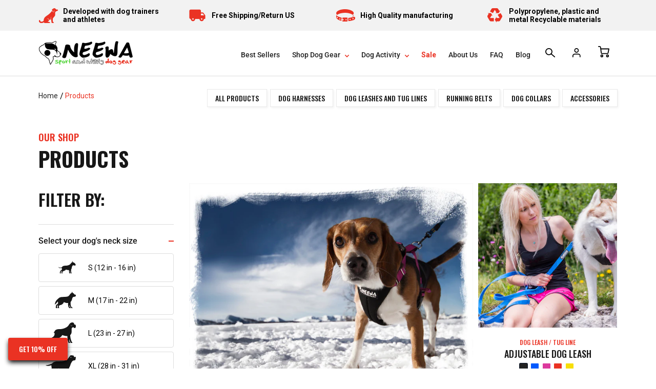

--- FILE ---
content_type: text/html; charset=utf-8
request_url: https://www.neewadogs.com/collections/all/breed_shiba-inu
body_size: 74999
content:
<!doctype html>
<html class="no-js" lang="en">
<head>
<meta name="smart-seo-integrated" content="true" /><title>Products</title>
<meta name="description" content="" />
<meta name="smartseo-keyword" content="" />
<meta name="smartseo-timestamp" content="0" />



<!-- Basic page needs ================================================== -->
  <meta charset="utf-8">
  <meta http-equiv="X-UA-Compatible" content="IE=edge,chrome=1">

  
    <link rel="shortcut icon" href="//www.neewadogs.com/cdn/shop/files/favicon_32x32.png?v=1614329294" type="image/png" />
  

  <!-- Title and description ================================================== -->
  
  <meta name="robots" content="noindex">
  
  <!-- Helpers ================================================== -->
  <!-- /snippets/social-meta-tags.liquid -->




<meta property="og:site_name" content="Neewa USA - Sport &amp; Utility Dog Gear">
<meta property="og:url" content="https://www.neewadogs.com/collections/all/breed_shiba-inu">
<meta property="og:title" content="Products">
<meta property="og:type" content="product.group">
<meta property="og:description" content="Neewa is a leading manufacturer of equipment for those who love to run, jog, and do it all hands free with your dog. We sell dog sports gear, harnesses, leashes, &amp; more.">

<meta property="og:image" content="http://www.neewadogs.com/cdn/shop/files/Logo_Small_2_99c67c00-8c9f-4e56-9ad8-fd84f63ccff0_1200x1200.png?v=1598998122">
<meta property="og:image:secure_url" content="https://www.neewadogs.com/cdn/shop/files/Logo_Small_2_99c67c00-8c9f-4e56-9ad8-fd84f63ccff0_1200x1200.png?v=1598998122">


<meta name="twitter:card" content="summary_large_image">
<meta name="twitter:title" content="Products">
<meta name="twitter:description" content="Neewa is a leading manufacturer of equipment for those who love to run, jog, and do it all hands free with your dog. We sell dog sports gear, harnesses, leashes, &amp; more.">

  <link rel="canonical" href="https://www.neewadogs.com/collections/all/breed_shiba-inu">
  <meta name="viewport" content="width=device-width,initial-scale=1,maximum-scale=1.0,user-scalable=0,shrink-to-fit=no">
  <meta name="theme-color" content="#ea3223">
  <meta name="google-site-verification" content="1F3QDaA0j9FBTVSzFfvrFqTgxpm-F1xawX36jpmw1K0" /><link href='https://cdn.shopify.com' rel='preconnect' crossorigin>
<link href='https://fonts.shopifycdn.com' rel='preconnect' crossorigin>
<link href='https://static.klaviyo.com' rel='preconnect' crossorigin>
<link href='https://widget.manychat.com' rel='preconnect' crossorigin>
<link href='https://manychat.com' rel='preconnect' crossorigin>
<link href='https://app.backinstock.org' rel='preconnect' crossorigin>
<!-- Fonts ================================================== --><link rel="preload" href="//www.neewadogs.com/cdn/fonts/roboto/roboto_n5.535e8c56f4cbbdea416167af50ab0ff1360a3949.woff" as="font" type="font/woff" crossorigin>
  <link rel="preload" href="//www.neewadogs.com/cdn/fonts/roboto/roboto_n5.250d51708d76acbac296b0e21ede8f81de4e37aa.woff2" as="font" type="font/woff2" crossorigin>
  <link rel="preload" href="//www.neewadogs.com/cdn/fonts/roboto/roboto_n4.238690e0007583582327135619c5f7971652fa9d.woff" as="font" type="font/woff" crossorigin>
  <link rel="preload" href="//www.neewadogs.com/cdn/fonts/roboto/roboto_n4.2019d890f07b1852f56ce63ba45b2db45d852cba.woff2" as="font" type="font/woff2" crossorigin>
  <link rel="preload" href="//www.neewadogs.com/cdn/fonts/oswald/oswald_n7.6cec6bed2bb070310ad90e19ea7a56b65fd83c0b.woff" as="font" type="font/woff" crossorigin>
  <link rel="preload" href="//www.neewadogs.com/cdn/fonts/oswald/oswald_n7.b3ba3d6f1b341d51018e3cfba146932b55221727.woff2" as="font" type="font/woff2" crossorigin><link rel="preload" href="//www.neewadogs.com/cdn/fonts/roboto/roboto_n7.94bfdd3e80c7be00e128703d245c207769d763f9.woff" as="font" type="font/woff" crossorigin>
  <link rel="preload" href="//www.neewadogs.com/cdn/fonts/roboto/roboto_n7.f38007a10afbbde8976c4056bfe890710d51dec2.woff2" as="font" type="font/woff2" crossorigin>
  <link rel="preload" href="//www.neewadogs.com/cdn/fonts/roboto/roboto_i4.b21f3bd061cbcb83b824ae8c7671a82587b264bf.woff" as="font" type="font/woff" crossorigin>
  <link rel="preload" href="//www.neewadogs.com/cdn/fonts/roboto/roboto_i4.57ce898ccda22ee84f49e6b57ae302250655e2d4.woff2" as="font" type="font/woff2" crossorigin>
  <link rel="preload" href="//www.neewadogs.com/cdn/fonts/roboto/roboto_i7.49ec21cdd7148292bffea74c62c0df6e93551516.woff" as="font" type="font/woff" crossorigin>
  <link rel="preload" href="//www.neewadogs.com/cdn/fonts/roboto/roboto_i7.7ccaf9410746f2c53340607c42c43f90a9005937.woff2" as="font" type="font/woff2" crossorigin>
  <link rel="preload" href="//www.neewadogs.com/cdn/fonts/roboto/roboto_n7.94bfdd3e80c7be00e128703d245c207769d763f9.woff" as="font" type="font/woff" crossorigin>
  <link rel="preload" href="//www.neewadogs.com/cdn/fonts/roboto/roboto_n7.f38007a10afbbde8976c4056bfe890710d51dec2.woff2" as="font" type="font/woff2" crossorigin>

  <link rel="preload" href="https://fonts.googleapis.com/css2?family=Oswald:ital,wght@0,400&display=swap" as="style" onload="this.onload=null;this.rel='stylesheet'">
  <noscript>
    <link rel="stylesheet" href="https://fonts.googleapis.com/css2?family=Oswald:ital,wght@0,400&display=swap">
  </noscript>
  <style data-shopify>
  :root {
    --color-body-text: #030303;
    --color-body: #ffffff;
  }
</style>

  <!-- CSS ================================================== -->
  <link href="//www.neewadogs.com/cdn/shop/t/116/assets/timber.scss.css?v=110746180726993355871759343137" rel="stylesheet" type="text/css" media="all" />
  <link href="//www.neewadogs.com/cdn/shop/t/116/assets/theme.scss.css?v=12112702995496167851759343137" rel="stylesheet" type="text/css" media="all" />
  <link href="//www.neewadogs.com/cdn/shop/t/116/assets/flipdown.min.css?v=54080161825876288701706592983" rel="stylesheet" type="text/css" media="all" />
  <link href="//www.neewadogs.com/cdn/shop/t/116/assets/neewa.scss.css?v=74145001284632262431706614808" rel="stylesheet" type="text/css" media="all" />

  <!-- Sections ================================================== -->
  <script>
    window.theme = window.theme || {};
    theme.strings = {
      zoomClose: "Close (Esc)",
      zoomPrev: "Previous (Left arrow key)",
      zoomNext: "Next (Right arrow key)",
      moneyFormat: "$ {{amount}}",
      addressError: "Error looking up that address",
      addressNoResults: "No results for that address",
      addressQueryLimit: "You have exceeded the Google API usage limit. Consider upgrading to a \u003ca href=\"https:\/\/developers.google.com\/maps\/premium\/usage-limits\"\u003ePremium Plan\u003c\/a\u003e.",
      authError: "There was a problem authenticating your Google Maps account.",
      cartEmpty: "Your cart is currently empty.",
      cartCookie: "Enable cookies to use the shopping cart",
      cartSavings: "You're saving [savings]",
      productSlideLabel: "Slide [slide_number] of [slide_max]."
    };
    theme.settings = {
      cartType: "drawer",
      gridType: null
    };theme.backToCollection = {
        collection: {
          title: "Products",
          link: "https://www.neewadogs.com/collections/all/breed_shiba-inu"
        }
      };
      sessionStorage.setItem("backToCollection", JSON.stringify(theme.backToCollection.collection));</script>

  <script src="//www.neewadogs.com/cdn/shop/t/116/assets/jquery-2.2.3.min.js?v=58211863146907186831706592983" type="text/javascript"></script>

  <script src="//www.neewadogs.com/cdn/shop/t/116/assets/lazysizes.min.js?v=155223123402716617051706592983" async="async"></script>

  <script src="//www.neewadogs.com/cdn/shop/t/116/assets/flipdown.min.js?v=26265339766255144481706592983" defer="defer"></script>
  <script src="//www.neewadogs.com/cdn/shop/t/116/assets/theme.js?v=100229376939862875781706682650" defer="defer"></script>
  <!-- Begin Recently Viewed Products -->
  <script src="//ajax.aspnetcdn.com/ajax/jquery.templates/beta1/jquery.tmpl.min.js" type="text/javascript"></script>
  <script src="//www.neewadogs.com/cdn/shop/t/116/assets/jquery.products.min.js?v=22279070905024334811706592983" type="text/javascript"></script>
  
  <!-- End Recently Viewed Products -->


  <!-- Header hook for plugins ================================================== -->
  <script>window.performance && window.performance.mark && window.performance.mark('shopify.content_for_header.start');</script><meta name="google-site-verification" content="Nfbje7SLZon92BXoUncm9h5fGDcSpiBEy9ruhjHtgdg">
<meta id="shopify-digital-wallet" name="shopify-digital-wallet" content="/10715948/digital_wallets/dialog">
<meta name="shopify-checkout-api-token" content="87fd4baae9e8ca07cb10c029c7f66671">
<meta id="in-context-paypal-metadata" data-shop-id="10715948" data-venmo-supported="false" data-environment="production" data-locale="en_US" data-paypal-v4="true" data-currency="USD">
<link rel="alternate" type="application/atom+xml" title="Feed" href="/collections/all/breed_shiba-inu.atom" />
<link rel="next" href="/collections/all/breed_shiba-inu?page=2">
<script async="async" src="/checkouts/internal/preloads.js?locale=en-US"></script>
<link rel="preconnect" href="https://shop.app" crossorigin="anonymous">
<script async="async" src="https://shop.app/checkouts/internal/preloads.js?locale=en-US&shop_id=10715948" crossorigin="anonymous"></script>
<script id="apple-pay-shop-capabilities" type="application/json">{"shopId":10715948,"countryCode":"US","currencyCode":"USD","merchantCapabilities":["supports3DS"],"merchantId":"gid:\/\/shopify\/Shop\/10715948","merchantName":"Neewa USA - Sport \u0026 Utility Dog Gear","requiredBillingContactFields":["postalAddress","email","phone"],"requiredShippingContactFields":["postalAddress","email","phone"],"shippingType":"shipping","supportedNetworks":["visa","masterCard","amex","discover","elo","jcb"],"total":{"type":"pending","label":"Neewa USA - Sport \u0026 Utility Dog Gear","amount":"1.00"},"shopifyPaymentsEnabled":true,"supportsSubscriptions":true}</script>
<script id="shopify-features" type="application/json">{"accessToken":"87fd4baae9e8ca07cb10c029c7f66671","betas":["rich-media-storefront-analytics"],"domain":"www.neewadogs.com","predictiveSearch":true,"shopId":10715948,"locale":"en"}</script>
<script>var Shopify = Shopify || {};
Shopify.shop = "neewa-usa.myshopify.com";
Shopify.locale = "en";
Shopify.currency = {"active":"USD","rate":"1.0"};
Shopify.country = "US";
Shopify.theme = {"name":"Webee 08.04 ValuePropBarPLP+Features+Product","id":165183848748,"schema_name":"Brooklyn","schema_version":"17.0.1","theme_store_id":null,"role":"main"};
Shopify.theme.handle = "null";
Shopify.theme.style = {"id":null,"handle":null};
Shopify.cdnHost = "www.neewadogs.com/cdn";
Shopify.routes = Shopify.routes || {};
Shopify.routes.root = "/";</script>
<script type="module">!function(o){(o.Shopify=o.Shopify||{}).modules=!0}(window);</script>
<script>!function(o){function n(){var o=[];function n(){o.push(Array.prototype.slice.apply(arguments))}return n.q=o,n}var t=o.Shopify=o.Shopify||{};t.loadFeatures=n(),t.autoloadFeatures=n()}(window);</script>
<script>
  window.ShopifyPay = window.ShopifyPay || {};
  window.ShopifyPay.apiHost = "shop.app\/pay";
  window.ShopifyPay.redirectState = null;
</script>
<script id="shop-js-analytics" type="application/json">{"pageType":"collection"}</script>
<script defer="defer" async type="module" src="//www.neewadogs.com/cdn/shopifycloud/shop-js/modules/v2/client.init-shop-cart-sync_C5BV16lS.en.esm.js"></script>
<script defer="defer" async type="module" src="//www.neewadogs.com/cdn/shopifycloud/shop-js/modules/v2/chunk.common_CygWptCX.esm.js"></script>
<script type="module">
  await import("//www.neewadogs.com/cdn/shopifycloud/shop-js/modules/v2/client.init-shop-cart-sync_C5BV16lS.en.esm.js");
await import("//www.neewadogs.com/cdn/shopifycloud/shop-js/modules/v2/chunk.common_CygWptCX.esm.js");

  window.Shopify.SignInWithShop?.initShopCartSync?.({"fedCMEnabled":true,"windoidEnabled":true});

</script>
<script>
  window.Shopify = window.Shopify || {};
  if (!window.Shopify.featureAssets) window.Shopify.featureAssets = {};
  window.Shopify.featureAssets['shop-js'] = {"shop-cart-sync":["modules/v2/client.shop-cart-sync_ZFArdW7E.en.esm.js","modules/v2/chunk.common_CygWptCX.esm.js"],"init-fed-cm":["modules/v2/client.init-fed-cm_CmiC4vf6.en.esm.js","modules/v2/chunk.common_CygWptCX.esm.js"],"shop-button":["modules/v2/client.shop-button_tlx5R9nI.en.esm.js","modules/v2/chunk.common_CygWptCX.esm.js"],"shop-cash-offers":["modules/v2/client.shop-cash-offers_DOA2yAJr.en.esm.js","modules/v2/chunk.common_CygWptCX.esm.js","modules/v2/chunk.modal_D71HUcav.esm.js"],"init-windoid":["modules/v2/client.init-windoid_sURxWdc1.en.esm.js","modules/v2/chunk.common_CygWptCX.esm.js"],"shop-toast-manager":["modules/v2/client.shop-toast-manager_ClPi3nE9.en.esm.js","modules/v2/chunk.common_CygWptCX.esm.js"],"init-shop-email-lookup-coordinator":["modules/v2/client.init-shop-email-lookup-coordinator_B8hsDcYM.en.esm.js","modules/v2/chunk.common_CygWptCX.esm.js"],"init-shop-cart-sync":["modules/v2/client.init-shop-cart-sync_C5BV16lS.en.esm.js","modules/v2/chunk.common_CygWptCX.esm.js"],"avatar":["modules/v2/client.avatar_BTnouDA3.en.esm.js"],"pay-button":["modules/v2/client.pay-button_FdsNuTd3.en.esm.js","modules/v2/chunk.common_CygWptCX.esm.js"],"init-customer-accounts":["modules/v2/client.init-customer-accounts_DxDtT_ad.en.esm.js","modules/v2/client.shop-login-button_C5VAVYt1.en.esm.js","modules/v2/chunk.common_CygWptCX.esm.js","modules/v2/chunk.modal_D71HUcav.esm.js"],"init-shop-for-new-customer-accounts":["modules/v2/client.init-shop-for-new-customer-accounts_ChsxoAhi.en.esm.js","modules/v2/client.shop-login-button_C5VAVYt1.en.esm.js","modules/v2/chunk.common_CygWptCX.esm.js","modules/v2/chunk.modal_D71HUcav.esm.js"],"shop-login-button":["modules/v2/client.shop-login-button_C5VAVYt1.en.esm.js","modules/v2/chunk.common_CygWptCX.esm.js","modules/v2/chunk.modal_D71HUcav.esm.js"],"init-customer-accounts-sign-up":["modules/v2/client.init-customer-accounts-sign-up_CPSyQ0Tj.en.esm.js","modules/v2/client.shop-login-button_C5VAVYt1.en.esm.js","modules/v2/chunk.common_CygWptCX.esm.js","modules/v2/chunk.modal_D71HUcav.esm.js"],"shop-follow-button":["modules/v2/client.shop-follow-button_Cva4Ekp9.en.esm.js","modules/v2/chunk.common_CygWptCX.esm.js","modules/v2/chunk.modal_D71HUcav.esm.js"],"checkout-modal":["modules/v2/client.checkout-modal_BPM8l0SH.en.esm.js","modules/v2/chunk.common_CygWptCX.esm.js","modules/v2/chunk.modal_D71HUcav.esm.js"],"lead-capture":["modules/v2/client.lead-capture_Bi8yE_yS.en.esm.js","modules/v2/chunk.common_CygWptCX.esm.js","modules/v2/chunk.modal_D71HUcav.esm.js"],"shop-login":["modules/v2/client.shop-login_D6lNrXab.en.esm.js","modules/v2/chunk.common_CygWptCX.esm.js","modules/v2/chunk.modal_D71HUcav.esm.js"],"payment-terms":["modules/v2/client.payment-terms_CZxnsJam.en.esm.js","modules/v2/chunk.common_CygWptCX.esm.js","modules/v2/chunk.modal_D71HUcav.esm.js"]};
</script>
<script>(function() {
  var isLoaded = false;
  function asyncLoad() {
    if (isLoaded) return;
    isLoaded = true;
    var urls = ["\/\/chat.proonto.com\/chat\/widget.min.js?companyId=9835619\u0026shop=neewa-usa.myshopify.com","https:\/\/aura-apps.com\/shoppable\/engine\/js\/addons\/shoppable_gallery\/shoppable_gallery.js?shop=neewa-usa.myshopify.com","https:\/\/cdn-bundler.nice-team.net\/app\/js\/bundler.js?shop=neewa-usa.myshopify.com","https:\/\/static.dla.group\/dm-timer.js?shop=neewa-usa.myshopify.com","https:\/\/scripttags.jst.ai\/shopify_justuno_10715948_63dc7db0-931a-11ec-b2d6-5ba4f7b8eb02.js?shop=neewa-usa.myshopify.com","https:\/\/assets.dailykarma.io\/prod\/init-v3.js?v2\u0026shop=neewa-usa.myshopify.com","https:\/\/hooks.mapmychannel.com\/ShopifyAmazonFBAConnecotr\/resources\/static\/cdn\/webbee_common_geographic.js?shop=neewa-usa.myshopify.com","https:\/\/stack-discounts.merchantyard.com\/js\/integrations\/script.js?v=8980\u0026shop=neewa-usa.myshopify.com","https:\/\/sp-micro-next.b-cdn.net\/sp-micro.umd.js?shop=neewa-usa.myshopify.com","\/\/backinstock.useamp.com\/widget\/28579_1767155541.js?category=bis\u0026v=6\u0026shop=neewa-usa.myshopify.com","https:\/\/cdn.pushowl.com\/latest\/sdks\/pushowl-shopify.js?subdomain=neewa-usa\u0026environment=production\u0026guid=d03f1872-d739-42a2-9aae-b6004808d211\u0026shop=neewa-usa.myshopify.com"];
    for (var i = 0; i < urls.length; i++) {
      var s = document.createElement('script');
      s.type = 'text/javascript';
      s.async = true;
      s.src = urls[i];
      var x = document.getElementsByTagName('script')[0];
      x.parentNode.insertBefore(s, x);
    }
  };
  if(window.attachEvent) {
    window.attachEvent('onload', asyncLoad);
  } else {
    window.addEventListener('load', asyncLoad, false);
  }
})();</script>
<script id="__st">var __st={"a":10715948,"offset":-18000,"reqid":"519cf840-fb15-4daa-b7ad-14eb7889141c-1768664651","pageurl":"www.neewadogs.com\/collections\/all\/breed_shiba-inu","u":"79fa9b121fb5","p":"collection"};</script>
<script>window.ShopifyPaypalV4VisibilityTracking = true;</script>
<script id="captcha-bootstrap">!function(){'use strict';const t='contact',e='account',n='new_comment',o=[[t,t],['blogs',n],['comments',n],[t,'customer']],c=[[e,'customer_login'],[e,'guest_login'],[e,'recover_customer_password'],[e,'create_customer']],r=t=>t.map((([t,e])=>`form[action*='/${t}']:not([data-nocaptcha='true']) input[name='form_type'][value='${e}']`)).join(','),a=t=>()=>t?[...document.querySelectorAll(t)].map((t=>t.form)):[];function s(){const t=[...o],e=r(t);return a(e)}const i='password',u='form_key',d=['recaptcha-v3-token','g-recaptcha-response','h-captcha-response',i],f=()=>{try{return window.sessionStorage}catch{return}},m='__shopify_v',_=t=>t.elements[u];function p(t,e,n=!1){try{const o=window.sessionStorage,c=JSON.parse(o.getItem(e)),{data:r}=function(t){const{data:e,action:n}=t;return t[m]||n?{data:e,action:n}:{data:t,action:n}}(c);for(const[e,n]of Object.entries(r))t.elements[e]&&(t.elements[e].value=n);n&&o.removeItem(e)}catch(o){console.error('form repopulation failed',{error:o})}}const l='form_type',E='cptcha';function T(t){t.dataset[E]=!0}const w=window,h=w.document,L='Shopify',v='ce_forms',y='captcha';let A=!1;((t,e)=>{const n=(g='f06e6c50-85a8-45c8-87d0-21a2b65856fe',I='https://cdn.shopify.com/shopifycloud/storefront-forms-hcaptcha/ce_storefront_forms_captcha_hcaptcha.v1.5.2.iife.js',D={infoText:'Protected by hCaptcha',privacyText:'Privacy',termsText:'Terms'},(t,e,n)=>{const o=w[L][v],c=o.bindForm;if(c)return c(t,g,e,D).then(n);var r;o.q.push([[t,g,e,D],n]),r=I,A||(h.body.append(Object.assign(h.createElement('script'),{id:'captcha-provider',async:!0,src:r})),A=!0)});var g,I,D;w[L]=w[L]||{},w[L][v]=w[L][v]||{},w[L][v].q=[],w[L][y]=w[L][y]||{},w[L][y].protect=function(t,e){n(t,void 0,e),T(t)},Object.freeze(w[L][y]),function(t,e,n,w,h,L){const[v,y,A,g]=function(t,e,n){const i=e?o:[],u=t?c:[],d=[...i,...u],f=r(d),m=r(i),_=r(d.filter((([t,e])=>n.includes(e))));return[a(f),a(m),a(_),s()]}(w,h,L),I=t=>{const e=t.target;return e instanceof HTMLFormElement?e:e&&e.form},D=t=>v().includes(t);t.addEventListener('submit',(t=>{const e=I(t);if(!e)return;const n=D(e)&&!e.dataset.hcaptchaBound&&!e.dataset.recaptchaBound,o=_(e),c=g().includes(e)&&(!o||!o.value);(n||c)&&t.preventDefault(),c&&!n&&(function(t){try{if(!f())return;!function(t){const e=f();if(!e)return;const n=_(t);if(!n)return;const o=n.value;o&&e.removeItem(o)}(t);const e=Array.from(Array(32),(()=>Math.random().toString(36)[2])).join('');!function(t,e){_(t)||t.append(Object.assign(document.createElement('input'),{type:'hidden',name:u})),t.elements[u].value=e}(t,e),function(t,e){const n=f();if(!n)return;const o=[...t.querySelectorAll(`input[type='${i}']`)].map((({name:t})=>t)),c=[...d,...o],r={};for(const[a,s]of new FormData(t).entries())c.includes(a)||(r[a]=s);n.setItem(e,JSON.stringify({[m]:1,action:t.action,data:r}))}(t,e)}catch(e){console.error('failed to persist form',e)}}(e),e.submit())}));const S=(t,e)=>{t&&!t.dataset[E]&&(n(t,e.some((e=>e===t))),T(t))};for(const o of['focusin','change'])t.addEventListener(o,(t=>{const e=I(t);D(e)&&S(e,y())}));const B=e.get('form_key'),M=e.get(l),P=B&&M;t.addEventListener('DOMContentLoaded',(()=>{const t=y();if(P)for(const e of t)e.elements[l].value===M&&p(e,B);[...new Set([...A(),...v().filter((t=>'true'===t.dataset.shopifyCaptcha))])].forEach((e=>S(e,t)))}))}(h,new URLSearchParams(w.location.search),n,t,e,['guest_login'])})(!0,!0)}();</script>
<script integrity="sha256-4kQ18oKyAcykRKYeNunJcIwy7WH5gtpwJnB7kiuLZ1E=" data-source-attribution="shopify.loadfeatures" defer="defer" src="//www.neewadogs.com/cdn/shopifycloud/storefront/assets/storefront/load_feature-a0a9edcb.js" crossorigin="anonymous"></script>
<script crossorigin="anonymous" defer="defer" src="//www.neewadogs.com/cdn/shopifycloud/storefront/assets/shopify_pay/storefront-65b4c6d7.js?v=20250812"></script>
<script data-source-attribution="shopify.dynamic_checkout.dynamic.init">var Shopify=Shopify||{};Shopify.PaymentButton=Shopify.PaymentButton||{isStorefrontPortableWallets:!0,init:function(){window.Shopify.PaymentButton.init=function(){};var t=document.createElement("script");t.src="https://www.neewadogs.com/cdn/shopifycloud/portable-wallets/latest/portable-wallets.en.js",t.type="module",document.head.appendChild(t)}};
</script>
<script data-source-attribution="shopify.dynamic_checkout.buyer_consent">
  function portableWalletsHideBuyerConsent(e){var t=document.getElementById("shopify-buyer-consent"),n=document.getElementById("shopify-subscription-policy-button");t&&n&&(t.classList.add("hidden"),t.setAttribute("aria-hidden","true"),n.removeEventListener("click",e))}function portableWalletsShowBuyerConsent(e){var t=document.getElementById("shopify-buyer-consent"),n=document.getElementById("shopify-subscription-policy-button");t&&n&&(t.classList.remove("hidden"),t.removeAttribute("aria-hidden"),n.addEventListener("click",e))}window.Shopify?.PaymentButton&&(window.Shopify.PaymentButton.hideBuyerConsent=portableWalletsHideBuyerConsent,window.Shopify.PaymentButton.showBuyerConsent=portableWalletsShowBuyerConsent);
</script>
<script data-source-attribution="shopify.dynamic_checkout.cart.bootstrap">document.addEventListener("DOMContentLoaded",(function(){function t(){return document.querySelector("shopify-accelerated-checkout-cart, shopify-accelerated-checkout")}if(t())Shopify.PaymentButton.init();else{new MutationObserver((function(e,n){t()&&(Shopify.PaymentButton.init(),n.disconnect())})).observe(document.body,{childList:!0,subtree:!0})}}));
</script>
<link id="shopify-accelerated-checkout-styles" rel="stylesheet" media="screen" href="https://www.neewadogs.com/cdn/shopifycloud/portable-wallets/latest/accelerated-checkout-backwards-compat.css" crossorigin="anonymous">
<style id="shopify-accelerated-checkout-cart">
        #shopify-buyer-consent {
  margin-top: 1em;
  display: inline-block;
  width: 100%;
}

#shopify-buyer-consent.hidden {
  display: none;
}

#shopify-subscription-policy-button {
  background: none;
  border: none;
  padding: 0;
  text-decoration: underline;
  font-size: inherit;
  cursor: pointer;
}

#shopify-subscription-policy-button::before {
  box-shadow: none;
}

      </style>

<script>window.performance && window.performance.mark && window.performance.mark('shopify.content_for_header.end');</script>

  <script src="//www.neewadogs.com/cdn/shop/t/116/assets/modernizr.min.js?v=21391054748206432451706592983" type="text/javascript"></script>

  
  
  
<!-- Start of Judge.me Core -->
<link rel="dns-prefetch" href="https://cdn.judge.me/">
<script data-cfasync='false' class='jdgm-settings-script'>window.jdgmSettings={"pagination":5,"disable_web_reviews":false,"badge_no_review_text":"(0 review) | Write a Review","badge_n_reviews_text":"({{ n }} reviews) | Write a Review","badge_star_color":"#ea3223","hide_badge_preview_if_no_reviews":false,"badge_hide_text":false,"enforce_center_preview_badge":false,"widget_title":"Customer Reviews","widget_open_form_text":"Write a review","widget_close_form_text":"Cancel review","widget_refresh_page_text":"Refresh page","widget_summary_text":"Based on {{ number_of_reviews }} review/reviews","widget_no_review_text":"Be the first to write a review","widget_name_field_text":"Display name","widget_verified_name_field_text":"Verified Name (public)","widget_name_placeholder_text":"Display name","widget_required_field_error_text":"This field is required.","widget_email_field_text":"Email address","widget_verified_email_field_text":"Verified Email (private, can not be edited)","widget_email_placeholder_text":"Your email address","widget_email_field_error_text":"Please enter a valid email address.","widget_rating_field_text":"Rating","widget_review_title_field_text":"Review Title","widget_review_title_placeholder_text":"Give your review a title","widget_review_body_field_text":"Review content","widget_review_body_placeholder_text":"Start writing here...","widget_pictures_field_text":"Picture/Video (optional)","widget_submit_review_text":"Submit Review","widget_submit_verified_review_text":"Submit Verified Review","widget_submit_success_msg_with_auto_publish":"Thank you! Please refresh the page in a few moments to see your review. You can remove or edit your review by logging into \u003ca href='https://judge.me/login' target='_blank' rel='nofollow noopener'\u003eJudge.me\u003c/a\u003e","widget_submit_success_msg_no_auto_publish":"Thank you! Your review will be published as soon as it is approved by the shop admin. You can remove or edit your review by logging into \u003ca href='https://judge.me/login' target='_blank' rel='nofollow noopener'\u003eJudge.me\u003c/a\u003e","widget_show_default_reviews_out_of_total_text":"Showing {{ n_reviews_shown }} out of {{ n_reviews }} reviews.","widget_show_all_link_text":"Show all","widget_show_less_link_text":"Show less","widget_author_said_text":"{{ reviewer_name }} said:","widget_days_text":"{{ n }} days ago","widget_weeks_text":"{{ n }} week/weeks ago","widget_months_text":"{{ n }} month/months ago","widget_years_text":"{{ n }} year/years ago","widget_yesterday_text":"Yesterday","widget_today_text":"Today","widget_replied_text":"\u003e\u003e {{ shop_name }} replied:","widget_read_more_text":"Read more","widget_reviewer_name_as_initial":"","widget_rating_filter_color":"#fbcd0a","widget_rating_filter_see_all_text":"See all reviews","widget_sorting_most_recent_text":"Most Recent","widget_sorting_highest_rating_text":"Highest Rating","widget_sorting_lowest_rating_text":"Lowest Rating","widget_sorting_with_pictures_text":"Only Pictures","widget_sorting_most_helpful_text":"Most Helpful","widget_open_question_form_text":"Ask a question","widget_reviews_subtab_text":"Reviews","widget_questions_subtab_text":"Questions","widget_question_label_text":"Question","widget_answer_label_text":"Answer","widget_question_placeholder_text":"Write your question here","widget_submit_question_text":"Submit Question","widget_question_submit_success_text":"Thank you for your question! We will notify you once it gets answered.","widget_star_color":"#ea3223","verified_badge_text":"Verified","verified_badge_bg_color":"","verified_badge_text_color":"","verified_badge_placement":"left-of-reviewer-name","widget_review_max_height":"","widget_hide_border":false,"widget_social_share":false,"widget_thumb":false,"widget_review_location_show":false,"widget_location_format":"","all_reviews_include_out_of_store_products":true,"all_reviews_out_of_store_text":"(out of store)","all_reviews_pagination":100,"all_reviews_product_name_prefix_text":"about","enable_review_pictures":false,"enable_question_anwser":false,"widget_theme":"default","review_date_format":"mm/dd/yyyy","default_sort_method":"most-recent","widget_product_reviews_subtab_text":"Product Reviews","widget_shop_reviews_subtab_text":"Shop Reviews","widget_other_products_reviews_text":"Reviews for other products","widget_store_reviews_subtab_text":"Store reviews","widget_no_store_reviews_text":"This store hasn't received any reviews yet","widget_web_restriction_product_reviews_text":"This product hasn't received any reviews yet","widget_no_items_text":"No items found","widget_show_more_text":"Show more","widget_write_a_store_review_text":"Write a Store Review","widget_other_languages_heading":"Reviews in Other Languages","widget_translate_review_text":"Translate review to {{ language }}","widget_translating_review_text":"Translating...","widget_show_original_translation_text":"Show original ({{ language }})","widget_translate_review_failed_text":"Review couldn't be translated.","widget_translate_review_retry_text":"Retry","widget_translate_review_try_again_later_text":"Try again later","show_product_url_for_grouped_product":false,"widget_sorting_pictures_first_text":"Pictures First","show_pictures_on_all_rev_page_mobile":false,"show_pictures_on_all_rev_page_desktop":false,"floating_tab_hide_mobile_install_preference":false,"floating_tab_button_name":"★ Reviews","floating_tab_title":"Let customers speak for us","floating_tab_button_color":"","floating_tab_button_background_color":"","floating_tab_url":"","floating_tab_url_enabled":false,"floating_tab_tab_style":"text","all_reviews_text_badge_text":"Customers rate us {{ shop.metafields.judgeme.all_reviews_rating | round: 1 }}/5 based on {{ shop.metafields.judgeme.all_reviews_count }} reviews.","all_reviews_text_badge_text_branded_style":"{{ shop.metafields.judgeme.all_reviews_rating | round: 1 }} out of 5 stars based on {{ shop.metafields.judgeme.all_reviews_count }} reviews","is_all_reviews_text_badge_a_link":false,"show_stars_for_all_reviews_text_badge":false,"all_reviews_text_badge_url":"","all_reviews_text_style":"text","all_reviews_text_color_style":"judgeme_brand_color","all_reviews_text_color":"#108474","all_reviews_text_show_jm_brand":true,"featured_carousel_show_header":true,"featured_carousel_title":"Let customers speak for us","testimonials_carousel_title":"Customers are saying","videos_carousel_title":"Real customer stories","cards_carousel_title":"Customers are saying","featured_carousel_count_text":"from {{ n }} reviews","featured_carousel_add_link_to_all_reviews_page":false,"featured_carousel_url":"","featured_carousel_show_images":true,"featured_carousel_autoslide_interval":5,"featured_carousel_arrows_on_the_sides":false,"featured_carousel_height":250,"featured_carousel_width":80,"featured_carousel_image_size":0,"featured_carousel_image_height":250,"featured_carousel_arrow_color":"#eeeeee","verified_count_badge_style":"vintage","verified_count_badge_orientation":"horizontal","verified_count_badge_color_style":"judgeme_brand_color","verified_count_badge_color":"#108474","is_verified_count_badge_a_link":false,"verified_count_badge_url":"","verified_count_badge_show_jm_brand":true,"widget_rating_preset_default":5,"widget_first_sub_tab":"product-reviews","widget_show_histogram":true,"widget_histogram_use_custom_color":false,"widget_pagination_use_custom_color":false,"widget_star_use_custom_color":true,"widget_verified_badge_use_custom_color":false,"widget_write_review_use_custom_color":false,"picture_reminder_submit_button":"Upload Pictures","enable_review_videos":false,"mute_video_by_default":false,"widget_sorting_videos_first_text":"Videos First","widget_review_pending_text":"Pending","featured_carousel_items_for_large_screen":3,"social_share_options_order":"Facebook,Twitter","remove_microdata_snippet":false,"disable_json_ld":false,"enable_json_ld_products":false,"preview_badge_show_question_text":false,"preview_badge_no_question_text":"No questions","preview_badge_n_question_text":"{{ number_of_questions }} question/questions","qa_badge_show_icon":false,"qa_badge_position":"same-row","remove_judgeme_branding":false,"widget_add_search_bar":false,"widget_search_bar_placeholder":"Search","widget_sorting_verified_only_text":"Verified only","featured_carousel_theme":"default","featured_carousel_show_rating":true,"featured_carousel_show_title":true,"featured_carousel_show_body":true,"featured_carousel_show_date":false,"featured_carousel_show_reviewer":true,"featured_carousel_show_product":false,"featured_carousel_header_background_color":"#108474","featured_carousel_header_text_color":"#ffffff","featured_carousel_name_product_separator":"reviewed","featured_carousel_full_star_background":"#108474","featured_carousel_empty_star_background":"#dadada","featured_carousel_vertical_theme_background":"#f9fafb","featured_carousel_verified_badge_enable":false,"featured_carousel_verified_badge_color":"#108474","featured_carousel_border_style":"round","featured_carousel_review_line_length_limit":3,"featured_carousel_more_reviews_button_text":"Read more reviews","featured_carousel_view_product_button_text":"View product","all_reviews_page_load_reviews_on":"scroll","all_reviews_page_load_more_text":"Load More Reviews","disable_fb_tab_reviews":false,"enable_ajax_cdn_cache":false,"widget_public_name_text":"displayed publicly like","default_reviewer_name":"John Smith","default_reviewer_name_has_non_latin":true,"widget_reviewer_anonymous":"Anonymous","medals_widget_title":"Judge.me Review Medals","medals_widget_background_color":"#f9fafb","medals_widget_position":"footer_all_pages","medals_widget_border_color":"#f9fafb","medals_widget_verified_text_position":"left","medals_widget_use_monochromatic_version":false,"medals_widget_elements_color":"#108474","show_reviewer_avatar":true,"widget_invalid_yt_video_url_error_text":"Not a YouTube video URL","widget_max_length_field_error_text":"Please enter no more than {0} characters.","widget_show_country_flag":false,"widget_show_collected_via_shop_app":true,"widget_verified_by_shop_badge_style":"light","widget_verified_by_shop_text":"Verified by Shop","widget_show_photo_gallery":false,"widget_load_with_code_splitting":true,"widget_ugc_install_preference":false,"widget_ugc_title":"Made by us, Shared by you","widget_ugc_subtitle":"Tag us to see your picture featured in our page","widget_ugc_arrows_color":"#ffffff","widget_ugc_primary_button_text":"Buy Now","widget_ugc_primary_button_background_color":"#108474","widget_ugc_primary_button_text_color":"#ffffff","widget_ugc_primary_button_border_width":"0","widget_ugc_primary_button_border_style":"none","widget_ugc_primary_button_border_color":"#108474","widget_ugc_primary_button_border_radius":"25","widget_ugc_secondary_button_text":"Load More","widget_ugc_secondary_button_background_color":"#ffffff","widget_ugc_secondary_button_text_color":"#108474","widget_ugc_secondary_button_border_width":"2","widget_ugc_secondary_button_border_style":"solid","widget_ugc_secondary_button_border_color":"#108474","widget_ugc_secondary_button_border_radius":"25","widget_ugc_reviews_button_text":"View Reviews","widget_ugc_reviews_button_background_color":"#ffffff","widget_ugc_reviews_button_text_color":"#108474","widget_ugc_reviews_button_border_width":"2","widget_ugc_reviews_button_border_style":"solid","widget_ugc_reviews_button_border_color":"#108474","widget_ugc_reviews_button_border_radius":"25","widget_ugc_reviews_button_link_to":"judgeme-reviews-page","widget_ugc_show_post_date":true,"widget_ugc_max_width":"800","widget_rating_metafield_value_type":true,"widget_primary_color":"#108474","widget_enable_secondary_color":false,"widget_secondary_color":"#edf5f5","widget_summary_average_rating_text":"{{ average_rating }} out of 5","widget_media_grid_title":"Customer photos \u0026 videos","widget_media_grid_see_more_text":"See more","widget_round_style":false,"widget_show_product_medals":true,"widget_verified_by_judgeme_text":"Verified by Judge.me","widget_show_store_medals":true,"widget_verified_by_judgeme_text_in_store_medals":"Verified by Judge.me","widget_media_field_exceed_quantity_message":"Sorry, we can only accept {{ max_media }} for one review.","widget_media_field_exceed_limit_message":"{{ file_name }} is too large, please select a {{ media_type }} less than {{ size_limit }}MB.","widget_review_submitted_text":"Review Submitted!","widget_question_submitted_text":"Question Submitted!","widget_close_form_text_question":"Cancel","widget_write_your_answer_here_text":"Write your answer here","widget_enabled_branded_link":true,"widget_show_collected_by_judgeme":false,"widget_reviewer_name_color":"","widget_write_review_text_color":"","widget_write_review_bg_color":"","widget_collected_by_judgeme_text":"collected by Judge.me","widget_pagination_type":"standard","widget_load_more_text":"Load More","widget_load_more_color":"#108474","widget_full_review_text":"Full Review","widget_read_more_reviews_text":"Read More Reviews","widget_read_questions_text":"Read Questions","widget_questions_and_answers_text":"Questions \u0026 Answers","widget_verified_by_text":"Verified by","widget_verified_text":"Verified","widget_number_of_reviews_text":"{{ number_of_reviews }} reviews","widget_back_button_text":"Back","widget_next_button_text":"Next","widget_custom_forms_filter_button":"Filters","custom_forms_style":"vertical","widget_show_review_information":false,"how_reviews_are_collected":"How reviews are collected?","widget_show_review_keywords":false,"widget_gdpr_statement":"How we use your data: We'll only contact you about the review you left, and only if necessary. By submitting your review, you agree to Judge.me's \u003ca href='https://judge.me/terms' target='_blank' rel='nofollow noopener'\u003eterms\u003c/a\u003e, \u003ca href='https://judge.me/privacy' target='_blank' rel='nofollow noopener'\u003eprivacy\u003c/a\u003e and \u003ca href='https://judge.me/content-policy' target='_blank' rel='nofollow noopener'\u003econtent\u003c/a\u003e policies.","widget_multilingual_sorting_enabled":false,"widget_translate_review_content_enabled":false,"widget_translate_review_content_method":"manual","popup_widget_review_selection":"automatically_with_pictures","popup_widget_round_border_style":true,"popup_widget_show_title":true,"popup_widget_show_body":true,"popup_widget_show_reviewer":false,"popup_widget_show_product":true,"popup_widget_show_pictures":true,"popup_widget_use_review_picture":true,"popup_widget_show_on_home_page":true,"popup_widget_show_on_product_page":true,"popup_widget_show_on_collection_page":true,"popup_widget_show_on_cart_page":true,"popup_widget_position":"bottom_left","popup_widget_first_review_delay":5,"popup_widget_duration":5,"popup_widget_interval":5,"popup_widget_review_count":5,"popup_widget_hide_on_mobile":true,"review_snippet_widget_round_border_style":true,"review_snippet_widget_card_color":"#FFFFFF","review_snippet_widget_slider_arrows_background_color":"#FFFFFF","review_snippet_widget_slider_arrows_color":"#000000","review_snippet_widget_star_color":"#108474","show_product_variant":false,"all_reviews_product_variant_label_text":"Variant: ","widget_show_verified_branding":false,"widget_ai_summary_title":"Customers say","widget_ai_summary_disclaimer":"AI-powered review summary based on recent customer reviews","widget_show_ai_summary":false,"widget_show_ai_summary_bg":false,"widget_show_review_title_input":true,"redirect_reviewers_invited_via_email":"review_widget","request_store_review_after_product_review":false,"request_review_other_products_in_order":false,"review_form_color_scheme":"default","review_form_corner_style":"square","review_form_star_color":{},"review_form_text_color":"#333333","review_form_background_color":"#ffffff","review_form_field_background_color":"#fafafa","review_form_button_color":{},"review_form_button_text_color":"#ffffff","review_form_modal_overlay_color":"#000000","review_content_screen_title_text":"How would you rate this product?","review_content_introduction_text":"We would love it if you would share a bit about your experience.","store_review_form_title_text":"How would you rate this store?","store_review_form_introduction_text":"We would love it if you would share a bit about your experience.","show_review_guidance_text":true,"one_star_review_guidance_text":"Poor","five_star_review_guidance_text":"Great","customer_information_screen_title_text":"About you","customer_information_introduction_text":"Please tell us more about you.","custom_questions_screen_title_text":"Your experience in more detail","custom_questions_introduction_text":"Here are a few questions to help us understand more about your experience.","review_submitted_screen_title_text":"Thanks for your review!","review_submitted_screen_thank_you_text":"We are processing it and it will appear on the store soon.","review_submitted_screen_email_verification_text":"Please confirm your email by clicking the link we just sent you. This helps us keep reviews authentic.","review_submitted_request_store_review_text":"Would you like to share your experience of shopping with us?","review_submitted_review_other_products_text":"Would you like to review these products?","store_review_screen_title_text":"Would you like to share your experience of shopping with us?","store_review_introduction_text":"We value your feedback and use it to improve. Please share any thoughts or suggestions you have.","reviewer_media_screen_title_picture_text":"Share a picture","reviewer_media_introduction_picture_text":"Upload a photo to support your review.","reviewer_media_screen_title_video_text":"Share a video","reviewer_media_introduction_video_text":"Upload a video to support your review.","reviewer_media_screen_title_picture_or_video_text":"Share a picture or video","reviewer_media_introduction_picture_or_video_text":"Upload a photo or video to support your review.","reviewer_media_youtube_url_text":"Paste your Youtube URL here","advanced_settings_next_step_button_text":"Next","advanced_settings_close_review_button_text":"Close","modal_write_review_flow":false,"write_review_flow_required_text":"Required","write_review_flow_privacy_message_text":"We respect your privacy.","write_review_flow_anonymous_text":"Post review as anonymous","write_review_flow_visibility_text":"This won't be visible to other customers.","write_review_flow_multiple_selection_help_text":"Select as many as you like","write_review_flow_single_selection_help_text":"Select one option","write_review_flow_required_field_error_text":"This field is required","write_review_flow_invalid_email_error_text":"Please enter a valid email address","write_review_flow_max_length_error_text":"Max. {{ max_length }} characters.","write_review_flow_media_upload_text":"\u003cb\u003eClick to upload\u003c/b\u003e or drag and drop","write_review_flow_gdpr_statement":"We'll only contact you about your review if necessary. By submitting your review, you agree to our \u003ca href='https://judge.me/terms' target='_blank' rel='nofollow noopener'\u003eterms and conditions\u003c/a\u003e and \u003ca href='https://judge.me/privacy' target='_blank' rel='nofollow noopener'\u003eprivacy policy\u003c/a\u003e.","rating_only_reviews_enabled":false,"show_negative_reviews_help_screen":false,"new_review_flow_help_screen_rating_threshold":3,"negative_review_resolution_screen_title_text":"Tell us more","negative_review_resolution_text":"Your experience matters to us. If there were issues with your purchase, we're here to help. Feel free to reach out to us, we'd love the opportunity to make things right.","negative_review_resolution_button_text":"Contact us","negative_review_resolution_proceed_with_review_text":"Leave a review","negative_review_resolution_subject":"Issue with purchase from {{ shop_name }}.{{ order_name }}","preview_badge_collection_page_install_status":false,"widget_review_custom_css":"","preview_badge_custom_css":"","preview_badge_stars_count":"5-stars","featured_carousel_custom_css":"","floating_tab_custom_css":"","all_reviews_widget_custom_css":"","medals_widget_custom_css":"","verified_badge_custom_css":"","all_reviews_text_custom_css":"","transparency_badges_collected_via_store_invite":false,"transparency_badges_from_another_provider":false,"transparency_badges_collected_from_store_visitor":false,"transparency_badges_collected_by_verified_review_provider":false,"transparency_badges_earned_reward":false,"transparency_badges_collected_via_store_invite_text":"Review collected via store invitation","transparency_badges_from_another_provider_text":"Review collected from another provider","transparency_badges_collected_from_store_visitor_text":"Review collected from a store visitor","transparency_badges_written_in_google_text":"Review written in Google","transparency_badges_written_in_etsy_text":"Review written in Etsy","transparency_badges_written_in_shop_app_text":"Review written in Shop App","transparency_badges_earned_reward_text":"Review earned a reward for future purchase","product_review_widget_per_page":10,"widget_store_review_label_text":"Review about the store","checkout_comment_extension_title_on_product_page":"Customer Comments","checkout_comment_extension_num_latest_comment_show":5,"checkout_comment_extension_format":"name_and_timestamp","checkout_comment_customer_name":"last_initial","checkout_comment_comment_notification":true,"preview_badge_collection_page_install_preference":false,"preview_badge_home_page_install_preference":false,"preview_badge_product_page_install_preference":false,"review_widget_install_preference":"","review_carousel_install_preference":false,"floating_reviews_tab_install_preference":"none","verified_reviews_count_badge_install_preference":false,"all_reviews_text_install_preference":false,"review_widget_best_location":false,"judgeme_medals_install_preference":false,"review_widget_revamp_enabled":false,"review_widget_qna_enabled":false,"review_widget_header_theme":"minimal","review_widget_widget_title_enabled":true,"review_widget_header_text_size":"medium","review_widget_header_text_weight":"regular","review_widget_average_rating_style":"compact","review_widget_bar_chart_enabled":true,"review_widget_bar_chart_type":"numbers","review_widget_bar_chart_style":"standard","review_widget_expanded_media_gallery_enabled":false,"review_widget_reviews_section_theme":"standard","review_widget_image_style":"thumbnails","review_widget_review_image_ratio":"square","review_widget_stars_size":"medium","review_widget_verified_badge":"standard_text","review_widget_review_title_text_size":"medium","review_widget_review_text_size":"medium","review_widget_review_text_length":"medium","review_widget_number_of_columns_desktop":3,"review_widget_carousel_transition_speed":5,"review_widget_custom_questions_answers_display":"always","review_widget_button_text_color":"#FFFFFF","review_widget_text_color":"#000000","review_widget_lighter_text_color":"#7B7B7B","review_widget_corner_styling":"soft","review_widget_review_word_singular":"review","review_widget_review_word_plural":"reviews","review_widget_voting_label":"Helpful?","review_widget_shop_reply_label":"Reply from {{ shop_name }}:","review_widget_filters_title":"Filters","qna_widget_question_word_singular":"Question","qna_widget_question_word_plural":"Questions","qna_widget_answer_reply_label":"Answer from {{ answerer_name }}:","qna_content_screen_title_text":"Ask a question about this product","qna_widget_question_required_field_error_text":"Please enter your question.","qna_widget_flow_gdpr_statement":"We'll only contact you about your question if necessary. By submitting your question, you agree to our \u003ca href='https://judge.me/terms' target='_blank' rel='nofollow noopener'\u003eterms and conditions\u003c/a\u003e and \u003ca href='https://judge.me/privacy' target='_blank' rel='nofollow noopener'\u003eprivacy policy\u003c/a\u003e.","qna_widget_question_submitted_text":"Thanks for your question!","qna_widget_close_form_text_question":"Close","qna_widget_question_submit_success_text":"We’ll notify you by email when your question is answered.","all_reviews_widget_v2025_enabled":false,"all_reviews_widget_v2025_header_theme":"default","all_reviews_widget_v2025_widget_title_enabled":true,"all_reviews_widget_v2025_header_text_size":"medium","all_reviews_widget_v2025_header_text_weight":"regular","all_reviews_widget_v2025_average_rating_style":"compact","all_reviews_widget_v2025_bar_chart_enabled":true,"all_reviews_widget_v2025_bar_chart_type":"numbers","all_reviews_widget_v2025_bar_chart_style":"standard","all_reviews_widget_v2025_expanded_media_gallery_enabled":false,"all_reviews_widget_v2025_show_store_medals":true,"all_reviews_widget_v2025_show_photo_gallery":true,"all_reviews_widget_v2025_show_review_keywords":false,"all_reviews_widget_v2025_show_ai_summary":false,"all_reviews_widget_v2025_show_ai_summary_bg":false,"all_reviews_widget_v2025_add_search_bar":false,"all_reviews_widget_v2025_default_sort_method":"most-recent","all_reviews_widget_v2025_reviews_per_page":10,"all_reviews_widget_v2025_reviews_section_theme":"default","all_reviews_widget_v2025_image_style":"thumbnails","all_reviews_widget_v2025_review_image_ratio":"square","all_reviews_widget_v2025_stars_size":"medium","all_reviews_widget_v2025_verified_badge":"bold_badge","all_reviews_widget_v2025_review_title_text_size":"medium","all_reviews_widget_v2025_review_text_size":"medium","all_reviews_widget_v2025_review_text_length":"medium","all_reviews_widget_v2025_number_of_columns_desktop":3,"all_reviews_widget_v2025_carousel_transition_speed":5,"all_reviews_widget_v2025_custom_questions_answers_display":"always","all_reviews_widget_v2025_show_product_variant":false,"all_reviews_widget_v2025_show_reviewer_avatar":true,"all_reviews_widget_v2025_reviewer_name_as_initial":"","all_reviews_widget_v2025_review_location_show":false,"all_reviews_widget_v2025_location_format":"","all_reviews_widget_v2025_show_country_flag":false,"all_reviews_widget_v2025_verified_by_shop_badge_style":"light","all_reviews_widget_v2025_social_share":false,"all_reviews_widget_v2025_social_share_options_order":"Facebook,Twitter,LinkedIn,Pinterest","all_reviews_widget_v2025_pagination_type":"standard","all_reviews_widget_v2025_button_text_color":"#FFFFFF","all_reviews_widget_v2025_text_color":"#000000","all_reviews_widget_v2025_lighter_text_color":"#7B7B7B","all_reviews_widget_v2025_corner_styling":"soft","all_reviews_widget_v2025_title":"Customer reviews","all_reviews_widget_v2025_ai_summary_title":"Customers say about this store","all_reviews_widget_v2025_no_review_text":"Be the first to write a review","platform":"shopify","branding_url":"https://app.judge.me/reviews/stores/www.neewadogs.com","branding_text":"Powered by Judge.me","locale":"en","reply_name":"Neewa USA - Sport \u0026 Utility Dog Gear","widget_version":"2.1","footer":true,"autopublish":false,"review_dates":true,"enable_custom_form":false,"shop_use_review_site":true,"shop_locale":"en","enable_multi_locales_translations":false,"show_review_title_input":true,"review_verification_email_status":"always","can_be_branded":true,"reply_name_text":"Neewa USA - Sport \u0026 Utility Dog Gear"};</script> <style class='jdgm-settings-style'>.jdgm-xx{left:0}:not(.jdgm-prev-badge__stars)>.jdgm-star{color:#ea3223}.jdgm-histogram .jdgm-star.jdgm-star{color:#ea3223}.jdgm-preview-badge .jdgm-star.jdgm-star{color:#ea3223}.jdgm-histogram .jdgm-histogram__bar-content{background:#fbcd0a}.jdgm-histogram .jdgm-histogram__bar:after{background:#fbcd0a}.jdgm-author-all-initials{display:none !important}.jdgm-author-last-initial{display:none !important}.jdgm-rev-widg__title{visibility:hidden}.jdgm-rev-widg__summary-text{visibility:hidden}.jdgm-prev-badge__text{visibility:hidden}.jdgm-rev__replier:before{content:'Neewa USA - Sport &amp; Utility Dog Gear'}.jdgm-rev__prod-link-prefix:before{content:'about'}.jdgm-rev__variant-label:before{content:'Variant: '}.jdgm-rev__out-of-store-text:before{content:'(out of store)'}@media only screen and (min-width: 768px){.jdgm-rev__pics .jdgm-rev_all-rev-page-picture-separator,.jdgm-rev__pics .jdgm-rev__product-picture{display:none}}@media only screen and (max-width: 768px){.jdgm-rev__pics .jdgm-rev_all-rev-page-picture-separator,.jdgm-rev__pics .jdgm-rev__product-picture{display:none}}.jdgm-preview-badge[data-template="product"]{display:none !important}.jdgm-preview-badge[data-template="collection"]{display:none !important}.jdgm-preview-badge[data-template="index"]{display:none !important}.jdgm-review-widget[data-from-snippet="true"]{display:none !important}.jdgm-verified-count-badget[data-from-snippet="true"]{display:none !important}.jdgm-carousel-wrapper[data-from-snippet="true"]{display:none !important}.jdgm-all-reviews-text[data-from-snippet="true"]{display:none !important}.jdgm-medals-section[data-from-snippet="true"]{display:none !important}.jdgm-ugc-media-wrapper[data-from-snippet="true"]{display:none !important}.jdgm-rev__transparency-badge[data-badge-type="review_collected_via_store_invitation"]{display:none !important}.jdgm-rev__transparency-badge[data-badge-type="review_collected_from_another_provider"]{display:none !important}.jdgm-rev__transparency-badge[data-badge-type="review_collected_from_store_visitor"]{display:none !important}.jdgm-rev__transparency-badge[data-badge-type="review_written_in_etsy"]{display:none !important}.jdgm-rev__transparency-badge[data-badge-type="review_written_in_google_business"]{display:none !important}.jdgm-rev__transparency-badge[data-badge-type="review_written_in_shop_app"]{display:none !important}.jdgm-rev__transparency-badge[data-badge-type="review_earned_for_future_purchase"]{display:none !important}
</style> <style class='jdgm-settings-style'></style>

  
  
  
  <style class='jdgm-miracle-styles'>
  @-webkit-keyframes jdgm-spin{0%{-webkit-transform:rotate(0deg);-ms-transform:rotate(0deg);transform:rotate(0deg)}100%{-webkit-transform:rotate(359deg);-ms-transform:rotate(359deg);transform:rotate(359deg)}}@keyframes jdgm-spin{0%{-webkit-transform:rotate(0deg);-ms-transform:rotate(0deg);transform:rotate(0deg)}100%{-webkit-transform:rotate(359deg);-ms-transform:rotate(359deg);transform:rotate(359deg)}}@font-face{font-family:'JudgemeStar';src:url("[data-uri]") format("woff");font-weight:normal;font-style:normal}.jdgm-star{font-family:'JudgemeStar';display:inline !important;text-decoration:none !important;padding:0 4px 0 0 !important;margin:0 !important;font-weight:bold;opacity:1;-webkit-font-smoothing:antialiased;-moz-osx-font-smoothing:grayscale}.jdgm-star:hover{opacity:1}.jdgm-star:last-of-type{padding:0 !important}.jdgm-star.jdgm--on:before{content:"\e000"}.jdgm-star.jdgm--off:before{content:"\e001"}.jdgm-star.jdgm--half:before{content:"\e002"}.jdgm-widget *{margin:0;line-height:1.4;-webkit-box-sizing:border-box;-moz-box-sizing:border-box;box-sizing:border-box;-webkit-overflow-scrolling:touch}.jdgm-hidden{display:none !important;visibility:hidden !important}.jdgm-temp-hidden{display:none}.jdgm-spinner{width:40px;height:40px;margin:auto;border-radius:50%;border-top:2px solid #eee;border-right:2px solid #eee;border-bottom:2px solid #eee;border-left:2px solid #ccc;-webkit-animation:jdgm-spin 0.8s infinite linear;animation:jdgm-spin 0.8s infinite linear}.jdgm-prev-badge{display:block !important}

</style>


  
  
   


<script data-cfasync='false' class='jdgm-script'>
!function(e){window.jdgm=window.jdgm||{},jdgm.CDN_HOST="https://cdn.judge.me/",
jdgm.docReady=function(d){(e.attachEvent?"complete"===e.readyState:"loading"!==e.readyState)?
setTimeout(d,0):e.addEventListener("DOMContentLoaded",d)},jdgm.loadCSS=function(d,t,o,s){
!o&&jdgm.loadCSS.requestedUrls.indexOf(d)>=0||(jdgm.loadCSS.requestedUrls.push(d),
(s=e.createElement("link")).rel="stylesheet",s.class="jdgm-stylesheet",s.media="nope!",
s.href=d,s.onload=function(){this.media="all",t&&setTimeout(t)},e.body.appendChild(s))},
jdgm.loadCSS.requestedUrls=[],jdgm.docReady(function(){(window.jdgmLoadCSS||e.querySelectorAll(
".jdgm-widget, .jdgm-all-reviews-page").length>0)&&(jdgmSettings.widget_load_with_code_splitting?
parseFloat(jdgmSettings.widget_version)>=3?jdgm.loadCSS(jdgm.CDN_HOST+"widget_v3/base.css"):
jdgm.loadCSS(jdgm.CDN_HOST+"widget/base.css"):jdgm.loadCSS(jdgm.CDN_HOST+"shopify_v2.css"))})}(document);
</script>
<script async data-cfasync="false" type="text/javascript" src="https://cdn.judge.me/loader.js"></script>

<noscript><link rel="stylesheet" type="text/css" media="all" href="https://cdn.judge.me/shopify_v2.css"></noscript>
<!-- End of Judge.me Core -->


<!--Bing Code -->
  <script>(function(w,d,t,r,u){var f,n,i;w[u]=w[u]||[],f=function(){var o={ti:"56299924"};o.q=w[u],w[u]=new UET(o),w[u].push("pageLoad")},n=d.createElement(t),n.src=r,n.async=1,n.onload=n.onreadystatechange=function(){var s=this.readyState;s&&s!=="loaded"&&s!=="complete"||(f(),n.onload=n.onreadystatechange=null)},i=d.getElementsByTagName(t)[0],i.parentNode.insertBefore(n,i)})(window,document,"script","//bat.bing.com/bat.js","uetq");</script>
<!--End Bing -->
<script type="text/javascript">
    adroll_adv_id = "6Y55FZWX6JH5RIQPPKY3KN";
    adroll_pix_id = "ECIN7ZMLE5BABOKWVQFAS2";
    adroll_version = "2.0";
    (function(w, d, e, o, a) {
        w.__adroll_loaded = true;
        w.adroll = w.adroll || [];
        w.adroll.f = [ 'setProperties', 'identify', 'track' ];
        var roundtripUrl = "https://s.adroll.com/j/" + adroll_adv_id
                + "/roundtrip.js";
        for (a = 0; a < w.adroll.f.length; a++) {
            w.adroll[w.adroll.f[a]] = w.adroll[w.adroll.f[a]] || (function(n) {
                return function() {
                    w.adroll.push([ n, arguments ])
                }
            })(w.adroll.f[a])
        }
        e = d.createElement('script');
        o = d.getElementsByTagName('script')[0];
        e.async = 1;
        e.src = roundtripUrl;
        o.parentNode.insertBefore(e, o);
    })(window, document);
    adroll.track("pageView");
</script>
  <script src="https://www.googleoptimize.com/optimize.js?id=GTM-TRD2FBD"></script>
  <!-- Google Tag Manager -->
  <script>(function(w,d,s,l,i){w[l]=w[l]||[];w[l].push({'gtm.start':
  new Date().getTime(),event:'gtm.js'});var f=d.getElementsByTagName(s)[0],
  j=d.createElement(s),dl=l!='dataLayer'?'&l='+l:'';j.async=true;j.src=
  'https://www.googletagmanager.com/gtm.js?id='+i+dl;f.parentNode.insertBefore(j,f);
  })(window,document,'script','dataLayer','GTM-MXSLXP');</script>
  <!-- End Google Tag Manager -->

  <!-- Snap Pixel Code -->
  <script type='text/javascript'>
    (function(e,t,n){if(e.snaptr)return;var a=e.snaptr=function()
    {a.handleRequest?a.handleRequest.apply(a,arguments):a.queue.push(arguments)};
    a.queue=[];var s='script';r=t.createElement(s);r.async=!0;
    r.src=n;var u=t.getElementsByTagName(s)[0];
    u.parentNode.insertBefore(r,u);})(window,document,
    'https://sc-static.net/scevent.min.js');
    
    snaptr('init', '7c835001-b2d1-482d-b62d-d11d03d806ae');
    
    snaptr('track', 'PAGE_VIEW', {'item_ids': 
        [16185052867,16979500739,16176563587,17278774019,17003613443,16183013251,16185093635,12746142147,31315602755,16977927299,17000241283]});
  </script>
  <!-- End Snap Pixel Code -->
<!-- BEGIN app block: shopify://apps/frequently-bought/blocks/app-embed-block/b1a8cbea-c844-4842-9529-7c62dbab1b1f --><script>
    window.codeblackbelt = window.codeblackbelt || {};
    window.codeblackbelt.shop = window.codeblackbelt.shop || 'neewa-usa.myshopify.com';
    </script><script src="//cdn.codeblackbelt.com/widgets/frequently-bought-together/bootstrap.min.js?version=2026011710-0500" async></script>
 <!-- END app block --><!-- BEGIN app block: shopify://apps/klaviyo-email-marketing-sms/blocks/klaviyo-onsite-embed/2632fe16-c075-4321-a88b-50b567f42507 -->












  <script async src="https://static.klaviyo.com/onsite/js/XvGqNM/klaviyo.js?company_id=XvGqNM"></script>
  <script>!function(){if(!window.klaviyo){window._klOnsite=window._klOnsite||[];try{window.klaviyo=new Proxy({},{get:function(n,i){return"push"===i?function(){var n;(n=window._klOnsite).push.apply(n,arguments)}:function(){for(var n=arguments.length,o=new Array(n),w=0;w<n;w++)o[w]=arguments[w];var t="function"==typeof o[o.length-1]?o.pop():void 0,e=new Promise((function(n){window._klOnsite.push([i].concat(o,[function(i){t&&t(i),n(i)}]))}));return e}}})}catch(n){window.klaviyo=window.klaviyo||[],window.klaviyo.push=function(){var n;(n=window._klOnsite).push.apply(n,arguments)}}}}();</script>

  




  <script>
    window.klaviyoReviewsProductDesignMode = false
  </script>







<!-- END app block --><link href="https://monorail-edge.shopifysvc.com" rel="dns-prefetch">
<script>(function(){if ("sendBeacon" in navigator && "performance" in window) {try {var session_token_from_headers = performance.getEntriesByType('navigation')[0].serverTiming.find(x => x.name == '_s').description;} catch {var session_token_from_headers = undefined;}var session_cookie_matches = document.cookie.match(/_shopify_s=([^;]*)/);var session_token_from_cookie = session_cookie_matches && session_cookie_matches.length === 2 ? session_cookie_matches[1] : "";var session_token = session_token_from_headers || session_token_from_cookie || "";function handle_abandonment_event(e) {var entries = performance.getEntries().filter(function(entry) {return /monorail-edge.shopifysvc.com/.test(entry.name);});if (!window.abandonment_tracked && entries.length === 0) {window.abandonment_tracked = true;var currentMs = Date.now();var navigation_start = performance.timing.navigationStart;var payload = {shop_id: 10715948,url: window.location.href,navigation_start,duration: currentMs - navigation_start,session_token,page_type: "collection"};window.navigator.sendBeacon("https://monorail-edge.shopifysvc.com/v1/produce", JSON.stringify({schema_id: "online_store_buyer_site_abandonment/1.1",payload: payload,metadata: {event_created_at_ms: currentMs,event_sent_at_ms: currentMs}}));}}window.addEventListener('pagehide', handle_abandonment_event);}}());</script>
<script id="web-pixels-manager-setup">(function e(e,d,r,n,o){if(void 0===o&&(o={}),!Boolean(null===(a=null===(i=window.Shopify)||void 0===i?void 0:i.analytics)||void 0===a?void 0:a.replayQueue)){var i,a;window.Shopify=window.Shopify||{};var t=window.Shopify;t.analytics=t.analytics||{};var s=t.analytics;s.replayQueue=[],s.publish=function(e,d,r){return s.replayQueue.push([e,d,r]),!0};try{self.performance.mark("wpm:start")}catch(e){}var l=function(){var e={modern:/Edge?\/(1{2}[4-9]|1[2-9]\d|[2-9]\d{2}|\d{4,})\.\d+(\.\d+|)|Firefox\/(1{2}[4-9]|1[2-9]\d|[2-9]\d{2}|\d{4,})\.\d+(\.\d+|)|Chrom(ium|e)\/(9{2}|\d{3,})\.\d+(\.\d+|)|(Maci|X1{2}).+ Version\/(15\.\d+|(1[6-9]|[2-9]\d|\d{3,})\.\d+)([,.]\d+|)( \(\w+\)|)( Mobile\/\w+|) Safari\/|Chrome.+OPR\/(9{2}|\d{3,})\.\d+\.\d+|(CPU[ +]OS|iPhone[ +]OS|CPU[ +]iPhone|CPU IPhone OS|CPU iPad OS)[ +]+(15[._]\d+|(1[6-9]|[2-9]\d|\d{3,})[._]\d+)([._]\d+|)|Android:?[ /-](13[3-9]|1[4-9]\d|[2-9]\d{2}|\d{4,})(\.\d+|)(\.\d+|)|Android.+Firefox\/(13[5-9]|1[4-9]\d|[2-9]\d{2}|\d{4,})\.\d+(\.\d+|)|Android.+Chrom(ium|e)\/(13[3-9]|1[4-9]\d|[2-9]\d{2}|\d{4,})\.\d+(\.\d+|)|SamsungBrowser\/([2-9]\d|\d{3,})\.\d+/,legacy:/Edge?\/(1[6-9]|[2-9]\d|\d{3,})\.\d+(\.\d+|)|Firefox\/(5[4-9]|[6-9]\d|\d{3,})\.\d+(\.\d+|)|Chrom(ium|e)\/(5[1-9]|[6-9]\d|\d{3,})\.\d+(\.\d+|)([\d.]+$|.*Safari\/(?![\d.]+ Edge\/[\d.]+$))|(Maci|X1{2}).+ Version\/(10\.\d+|(1[1-9]|[2-9]\d|\d{3,})\.\d+)([,.]\d+|)( \(\w+\)|)( Mobile\/\w+|) Safari\/|Chrome.+OPR\/(3[89]|[4-9]\d|\d{3,})\.\d+\.\d+|(CPU[ +]OS|iPhone[ +]OS|CPU[ +]iPhone|CPU IPhone OS|CPU iPad OS)[ +]+(10[._]\d+|(1[1-9]|[2-9]\d|\d{3,})[._]\d+)([._]\d+|)|Android:?[ /-](13[3-9]|1[4-9]\d|[2-9]\d{2}|\d{4,})(\.\d+|)(\.\d+|)|Mobile Safari.+OPR\/([89]\d|\d{3,})\.\d+\.\d+|Android.+Firefox\/(13[5-9]|1[4-9]\d|[2-9]\d{2}|\d{4,})\.\d+(\.\d+|)|Android.+Chrom(ium|e)\/(13[3-9]|1[4-9]\d|[2-9]\d{2}|\d{4,})\.\d+(\.\d+|)|Android.+(UC? ?Browser|UCWEB|U3)[ /]?(15\.([5-9]|\d{2,})|(1[6-9]|[2-9]\d|\d{3,})\.\d+)\.\d+|SamsungBrowser\/(5\.\d+|([6-9]|\d{2,})\.\d+)|Android.+MQ{2}Browser\/(14(\.(9|\d{2,})|)|(1[5-9]|[2-9]\d|\d{3,})(\.\d+|))(\.\d+|)|K[Aa][Ii]OS\/(3\.\d+|([4-9]|\d{2,})\.\d+)(\.\d+|)/},d=e.modern,r=e.legacy,n=navigator.userAgent;return n.match(d)?"modern":n.match(r)?"legacy":"unknown"}(),u="modern"===l?"modern":"legacy",c=(null!=n?n:{modern:"",legacy:""})[u],f=function(e){return[e.baseUrl,"/wpm","/b",e.hashVersion,"modern"===e.buildTarget?"m":"l",".js"].join("")}({baseUrl:d,hashVersion:r,buildTarget:u}),m=function(e){var d=e.version,r=e.bundleTarget,n=e.surface,o=e.pageUrl,i=e.monorailEndpoint;return{emit:function(e){var a=e.status,t=e.errorMsg,s=(new Date).getTime(),l=JSON.stringify({metadata:{event_sent_at_ms:s},events:[{schema_id:"web_pixels_manager_load/3.1",payload:{version:d,bundle_target:r,page_url:o,status:a,surface:n,error_msg:t},metadata:{event_created_at_ms:s}}]});if(!i)return console&&console.warn&&console.warn("[Web Pixels Manager] No Monorail endpoint provided, skipping logging."),!1;try{return self.navigator.sendBeacon.bind(self.navigator)(i,l)}catch(e){}var u=new XMLHttpRequest;try{return u.open("POST",i,!0),u.setRequestHeader("Content-Type","text/plain"),u.send(l),!0}catch(e){return console&&console.warn&&console.warn("[Web Pixels Manager] Got an unhandled error while logging to Monorail."),!1}}}}({version:r,bundleTarget:l,surface:e.surface,pageUrl:self.location.href,monorailEndpoint:e.monorailEndpoint});try{o.browserTarget=l,function(e){var d=e.src,r=e.async,n=void 0===r||r,o=e.onload,i=e.onerror,a=e.sri,t=e.scriptDataAttributes,s=void 0===t?{}:t,l=document.createElement("script"),u=document.querySelector("head"),c=document.querySelector("body");if(l.async=n,l.src=d,a&&(l.integrity=a,l.crossOrigin="anonymous"),s)for(var f in s)if(Object.prototype.hasOwnProperty.call(s,f))try{l.dataset[f]=s[f]}catch(e){}if(o&&l.addEventListener("load",o),i&&l.addEventListener("error",i),u)u.appendChild(l);else{if(!c)throw new Error("Did not find a head or body element to append the script");c.appendChild(l)}}({src:f,async:!0,onload:function(){if(!function(){var e,d;return Boolean(null===(d=null===(e=window.Shopify)||void 0===e?void 0:e.analytics)||void 0===d?void 0:d.initialized)}()){var d=window.webPixelsManager.init(e)||void 0;if(d){var r=window.Shopify.analytics;r.replayQueue.forEach((function(e){var r=e[0],n=e[1],o=e[2];d.publishCustomEvent(r,n,o)})),r.replayQueue=[],r.publish=d.publishCustomEvent,r.visitor=d.visitor,r.initialized=!0}}},onerror:function(){return m.emit({status:"failed",errorMsg:"".concat(f," has failed to load")})},sri:function(e){var d=/^sha384-[A-Za-z0-9+/=]+$/;return"string"==typeof e&&d.test(e)}(c)?c:"",scriptDataAttributes:o}),m.emit({status:"loading"})}catch(e){m.emit({status:"failed",errorMsg:(null==e?void 0:e.message)||"Unknown error"})}}})({shopId: 10715948,storefrontBaseUrl: "https://www.neewadogs.com",extensionsBaseUrl: "https://extensions.shopifycdn.com/cdn/shopifycloud/web-pixels-manager",monorailEndpoint: "https://monorail-edge.shopifysvc.com/unstable/produce_batch",surface: "storefront-renderer",enabledBetaFlags: ["2dca8a86"],webPixelsConfigList: [{"id":"2038366508","configuration":"{\"accountID\":\"XvGqNM\",\"webPixelConfig\":\"eyJlbmFibGVBZGRlZFRvQ2FydEV2ZW50cyI6IHRydWV9\"}","eventPayloadVersion":"v1","runtimeContext":"STRICT","scriptVersion":"524f6c1ee37bacdca7657a665bdca589","type":"APP","apiClientId":123074,"privacyPurposes":["ANALYTICS","MARKETING"],"dataSharingAdjustments":{"protectedCustomerApprovalScopes":["read_customer_address","read_customer_email","read_customer_name","read_customer_personal_data","read_customer_phone"]}},{"id":"1845625132","configuration":"{\"accountID\":\"4025\"}","eventPayloadVersion":"v1","runtimeContext":"STRICT","scriptVersion":"1c2654ab735a672c323e9cbc9fae0e47","type":"APP","apiClientId":2594385,"privacyPurposes":[],"dataSharingAdjustments":{"protectedCustomerApprovalScopes":["read_customer_address","read_customer_email","read_customer_name","read_customer_personal_data"]}},{"id":"1385595180","configuration":"{\"webPixelName\":\"Judge.me\"}","eventPayloadVersion":"v1","runtimeContext":"STRICT","scriptVersion":"34ad157958823915625854214640f0bf","type":"APP","apiClientId":683015,"privacyPurposes":["ANALYTICS"],"dataSharingAdjustments":{"protectedCustomerApprovalScopes":["read_customer_email","read_customer_name","read_customer_personal_data","read_customer_phone"]}},{"id":"1344864556","configuration":"{\"backendUrl\":\"https:\\\/\\\/api.salespop.com\",\"shopifyDomain\":\"neewa-usa.myshopify.com\"}","eventPayloadVersion":"v1","runtimeContext":"STRICT","scriptVersion":"bb83dd074d22fef7d4e3cfe7cac23089","type":"APP","apiClientId":1869884,"privacyPurposes":["ANALYTICS"],"dataSharingAdjustments":{"protectedCustomerApprovalScopes":["read_customer_address","read_customer_name","read_customer_personal_data"]}},{"id":"771948844","configuration":"{\"config\":\"{\\\"pixel_id\\\":\\\"G-N2SWMGMC1S\\\",\\\"target_country\\\":\\\"US\\\",\\\"gtag_events\\\":[{\\\"type\\\":\\\"search\\\",\\\"action_label\\\":[\\\"G-N2SWMGMC1S\\\",\\\"AW-817426878\\\/F--qCIqE2bMBEL7j44UD\\\"]},{\\\"type\\\":\\\"begin_checkout\\\",\\\"action_label\\\":[\\\"G-N2SWMGMC1S\\\",\\\"AW-817426878\\\/mJ6BCIeE2bMBEL7j44UD\\\"]},{\\\"type\\\":\\\"view_item\\\",\\\"action_label\\\":[\\\"G-N2SWMGMC1S\\\",\\\"AW-817426878\\\/K39qCIGE2bMBEL7j44UD\\\",\\\"MC-DZKDRVJRCC\\\"]},{\\\"type\\\":\\\"purchase\\\",\\\"action_label\\\":[\\\"G-N2SWMGMC1S\\\",\\\"AW-817426878\\\/_hwmCP6D2bMBEL7j44UD\\\",\\\"MC-DZKDRVJRCC\\\"]},{\\\"type\\\":\\\"page_view\\\",\\\"action_label\\\":[\\\"G-N2SWMGMC1S\\\",\\\"AW-817426878\\\/ntGFCPuD2bMBEL7j44UD\\\",\\\"MC-DZKDRVJRCC\\\"]},{\\\"type\\\":\\\"add_payment_info\\\",\\\"action_label\\\":[\\\"G-N2SWMGMC1S\\\",\\\"AW-817426878\\\/AgnzCI2E2bMBEL7j44UD\\\"]},{\\\"type\\\":\\\"add_to_cart\\\",\\\"action_label\\\":[\\\"G-N2SWMGMC1S\\\",\\\"AW-817426878\\\/S4khCISE2bMBEL7j44UD\\\"]}],\\\"enable_monitoring_mode\\\":false}\"}","eventPayloadVersion":"v1","runtimeContext":"OPEN","scriptVersion":"b2a88bafab3e21179ed38636efcd8a93","type":"APP","apiClientId":1780363,"privacyPurposes":[],"dataSharingAdjustments":{"protectedCustomerApprovalScopes":["read_customer_address","read_customer_email","read_customer_name","read_customer_personal_data","read_customer_phone"]}},{"id":"333742380","configuration":"{\"pixel_id\":\"531582737003244\",\"pixel_type\":\"facebook_pixel\",\"metaapp_system_user_token\":\"-\"}","eventPayloadVersion":"v1","runtimeContext":"OPEN","scriptVersion":"ca16bc87fe92b6042fbaa3acc2fbdaa6","type":"APP","apiClientId":2329312,"privacyPurposes":["ANALYTICS","MARKETING","SALE_OF_DATA"],"dataSharingAdjustments":{"protectedCustomerApprovalScopes":["read_customer_address","read_customer_email","read_customer_name","read_customer_personal_data","read_customer_phone"]}},{"id":"167051564","configuration":"{\"tagID\":\"2614131587769\"}","eventPayloadVersion":"v1","runtimeContext":"STRICT","scriptVersion":"18031546ee651571ed29edbe71a3550b","type":"APP","apiClientId":3009811,"privacyPurposes":["ANALYTICS","MARKETING","SALE_OF_DATA"],"dataSharingAdjustments":{"protectedCustomerApprovalScopes":["read_customer_address","read_customer_email","read_customer_name","read_customer_personal_data","read_customer_phone"]}},{"id":"shopify-app-pixel","configuration":"{}","eventPayloadVersion":"v1","runtimeContext":"STRICT","scriptVersion":"0450","apiClientId":"shopify-pixel","type":"APP","privacyPurposes":["ANALYTICS","MARKETING"]},{"id":"shopify-custom-pixel","eventPayloadVersion":"v1","runtimeContext":"LAX","scriptVersion":"0450","apiClientId":"shopify-pixel","type":"CUSTOM","privacyPurposes":["ANALYTICS","MARKETING"]}],isMerchantRequest: false,initData: {"shop":{"name":"Neewa USA - Sport \u0026 Utility Dog Gear","paymentSettings":{"currencyCode":"USD"},"myshopifyDomain":"neewa-usa.myshopify.com","countryCode":"US","storefrontUrl":"https:\/\/www.neewadogs.com"},"customer":null,"cart":null,"checkout":null,"productVariants":[],"purchasingCompany":null},},"https://www.neewadogs.com/cdn","fcfee988w5aeb613cpc8e4bc33m6693e112",{"modern":"","legacy":""},{"shopId":"10715948","storefrontBaseUrl":"https:\/\/www.neewadogs.com","extensionBaseUrl":"https:\/\/extensions.shopifycdn.com\/cdn\/shopifycloud\/web-pixels-manager","surface":"storefront-renderer","enabledBetaFlags":"[\"2dca8a86\"]","isMerchantRequest":"false","hashVersion":"fcfee988w5aeb613cpc8e4bc33m6693e112","publish":"custom","events":"[[\"page_viewed\",{}],[\"collection_viewed\",{\"collection\":{\"id\":\"\",\"title\":\"Products\",\"productVariants\":[{\"price\":{\"amount\":31.45,\"currencyCode\":\"USD\"},\"product\":{\"title\":\"Adjustable Dog Leash\",\"vendor\":\"Neewa\",\"id\":\"5240728003\",\"untranslatedTitle\":\"Adjustable Dog Leash\",\"url\":\"\/products\/adjustable-dog-leash\",\"type\":\"Dog Leash \/ Tug Line\"},\"id\":\"16185052867\",\"image\":{\"src\":\"\/\/www.neewadogs.com\/cdn\/shop\/products\/0105K_-_Adjustable_leash.jpg?v=1605107517\"},\"sku\":\"01052K\",\"title\":\"2m (6.5ft) \/ Black\",\"untranslatedTitle\":\"2m (6.5ft) \/ Black\"},{\"price\":{\"amount\":26.95,\"currencyCode\":\"USD\"},\"product\":{\"title\":\"Cordura Dog Booties (Pack of 10)\",\"vendor\":\"Neewa\",\"id\":\"5510866819\",\"untranslatedTitle\":\"Cordura Dog Booties (Pack of 10)\",\"url\":\"\/products\/cordura-dog-booties\",\"type\":\"Dog Boot\"},\"id\":\"16979500739\",\"image\":{\"src\":\"\/\/www.neewadogs.com\/cdn\/shop\/products\/0213_-_Cordura_Booties_-_1.jpg?v=1700503939\"},\"sku\":\"0213SK\",\"title\":\"Small \/ Black\",\"untranslatedTitle\":\"Small \/ Black\"},{\"price\":{\"amount\":20.95,\"currencyCode\":\"USD\"},\"product\":{\"title\":\"Dog Leash With Handle\",\"vendor\":\"Neewa\",\"id\":\"5237195651\",\"untranslatedTitle\":\"Dog Leash With Handle\",\"url\":\"\/products\/dog-leash-with-handle\",\"type\":\"Dog Leash \/ Tug Line\"},\"id\":\"16176563587\",\"image\":{\"src\":\"\/\/www.neewadogs.com\/cdn\/shop\/products\/0104K_-_Leash_with_Handle.jpg?v=1604512087\"},\"sku\":\"01041K\",\"title\":\"One-Size-Fits-All \/ Black\",\"untranslatedTitle\":\"One-Size-Fits-All \/ Black\"},{\"price\":{\"amount\":55.15,\"currencyCode\":\"USD\"},\"product\":{\"title\":\"Dog Running Harness\",\"vendor\":\"Neewa\",\"id\":\"4293111171\",\"untranslatedTitle\":\"Dog Running Harness\",\"url\":\"\/products\/dog-running-harness\",\"type\":\"Dog Harness\"},\"id\":\"17278774019\",\"image\":{\"src\":\"\/\/www.neewadogs.com\/cdn\/shop\/products\/0202K-RunningHarness-Large.jpg?v=1678576581\"},\"sku\":\"0202EK\",\"title\":\"X-Small \/ Black\",\"untranslatedTitle\":\"X-Small \/ Black\"},{\"price\":{\"amount\":30.13,\"currencyCode\":\"USD\"},\"product\":{\"title\":\"Double Dog Leash Neck Line\",\"vendor\":\"Neewa\",\"id\":\"5517797443\",\"untranslatedTitle\":\"Double Dog Leash Neck Line\",\"url\":\"\/products\/double-dog-leash-neck-line\",\"type\":\"Dog Leash \/ Tug Line\"},\"id\":\"17003613443\",\"image\":{\"src\":\"\/\/www.neewadogs.com\/cdn\/shop\/products\/0220_-_Neck_Line.jpg?v=1611766328\"},\"sku\":\"02201K\",\"title\":\"One-fits-all \/ Black\",\"untranslatedTitle\":\"One-fits-all \/ Black\"},{\"price\":{\"amount\":23.99,\"currencyCode\":\"USD\"},\"product\":{\"title\":\"Double Dog Leash Splitter To Walk Two Dogs\",\"vendor\":\"Neewa\",\"id\":\"5239932163\",\"untranslatedTitle\":\"Double Dog Leash Splitter To Walk Two Dogs\",\"url\":\"\/products\/double-dog-leash-splitter\",\"type\":\"Dog Leash \/ Tug Line\"},\"id\":\"16183013251\",\"image\":{\"src\":\"\/\/www.neewadogs.com\/cdn\/shop\/products\/0106K_-_Splitter.jpg?v=1604511981\"},\"sku\":\"01061K\",\"title\":\"One-Size-Fits-All \/ Black\",\"untranslatedTitle\":\"One-Size-Fits-All \/ Black\"},{\"price\":{\"amount\":22.95,\"currencyCode\":\"USD\"},\"product\":{\"title\":\"Easy Fit Sport Dog Collar\",\"vendor\":\"Neewa\",\"id\":\"5240750211\",\"untranslatedTitle\":\"Easy Fit Sport Dog Collar\",\"url\":\"\/products\/easy-fit-sport-dog-collar\",\"type\":\"Dog Collar\"},\"id\":\"16185093635\",\"image\":{\"src\":\"\/\/www.neewadogs.com\/cdn\/shop\/products\/0107K_-_Easy_Fit_Collar.jpg?v=1604511818\"},\"sku\":\"01071K\",\"title\":\"One-Fits-All \/ Black\",\"untranslatedTitle\":\"One-Fits-All \/ Black\"},{\"price\":{\"amount\":81.82,\"currencyCode\":\"USD\"},\"product\":{\"title\":\"Hands Free Trekking Belt With Pocket\",\"vendor\":\"Neewa\",\"id\":\"4249448835\",\"untranslatedTitle\":\"Hands Free Trekking Belt With Pocket\",\"url\":\"\/products\/hands-free-dog-trekking-belt\",\"type\":\"Human Belt\"},\"id\":\"12746142147\",\"image\":{\"src\":\"\/\/www.neewadogs.com\/cdn\/shop\/products\/0204_-_Dog_Trekking_Belt.jpg?v=1611766166\"},\"sku\":\"02041K\",\"title\":\"One-fits-all \/ Black\",\"untranslatedTitle\":\"One-fits-all \/ Black\"},{\"price\":{\"amount\":65.95,\"currencyCode\":\"USD\"},\"product\":{\"title\":\"No-Pull Dog Harness with handle\",\"vendor\":\"Neewa\",\"id\":\"9028331267\",\"untranslatedTitle\":\"No-Pull Dog Harness with handle\",\"url\":\"\/products\/no-pull-dog-harness\",\"type\":\"Dog Harness\"},\"id\":\"31315602755\",\"image\":{\"src\":\"\/\/www.neewadogs.com\/cdn\/shop\/products\/0222K.jpg?v=1715108319\"},\"sku\":\"0222SK\",\"title\":\"Small \/ Black\",\"untranslatedTitle\":\"Small \/ Black\"},{\"price\":{\"amount\":20.95,\"currencyCode\":\"USD\"},\"product\":{\"title\":\"O-Ring Dog Collar\",\"vendor\":\"Neewa\",\"id\":\"5510618627\",\"untranslatedTitle\":\"O-Ring Dog Collar\",\"url\":\"\/products\/o-ring-dog-collar\",\"type\":\"Dog Collar\"},\"id\":\"16977927299\",\"image\":{\"src\":\"\/\/www.neewadogs.com\/cdn\/shop\/products\/0101_-_O-Ring_collar_-_1_ce9532f5-a4cf-42d1-bdfe-6e1a25a3c607.jpg?v=1604512270\"},\"sku\":\"01011K\",\"title\":\"One-fits-all \/ Black\",\"untranslatedTitle\":\"One-fits-all \/ Black\"},{\"price\":{\"amount\":16.95,\"currencyCode\":\"USD\"},\"product\":{\"title\":\"Racing Sport Dog Collar\",\"vendor\":\"Neewa\",\"id\":\"5517135619\",\"untranslatedTitle\":\"Racing Sport Dog Collar\",\"url\":\"\/products\/racing-sport-dog-collar\",\"type\":\"Dog Collar\"},\"id\":\"17000241283\",\"image\":{\"src\":\"\/\/www.neewadogs.com\/cdn\/shop\/products\/0214_-_Racing_collar_-_1.jpg?v=1698855874\"},\"sku\":\"02141K\",\"title\":\"One-fits-all \/ Black\",\"untranslatedTitle\":\"One-fits-all \/ Black\"}]}}]]"});</script><script>
  window.ShopifyAnalytics = window.ShopifyAnalytics || {};
  window.ShopifyAnalytics.meta = window.ShopifyAnalytics.meta || {};
  window.ShopifyAnalytics.meta.currency = 'USD';
  var meta = {"products":[{"id":5240728003,"gid":"gid:\/\/shopify\/Product\/5240728003","vendor":"Neewa","type":"Dog Leash \/ Tug Line","handle":"adjustable-dog-leash","variants":[{"id":16185052867,"price":3145,"name":"Adjustable Dog Leash - 2m (6.5ft) \/ Black","public_title":"2m (6.5ft) \/ Black","sku":"01052K"},{"id":16185052931,"price":3145,"name":"Adjustable Dog Leash - 2m (6.5ft) \/ Blue","public_title":"2m (6.5ft) \/ Blue","sku":"01052B"},{"id":16185052995,"price":3145,"name":"Adjustable Dog Leash - 2m (6.5ft) \/ Pink","public_title":"2m (6.5ft) \/ Pink","sku":"01052P"},{"id":16185053059,"price":3145,"name":"Adjustable Dog Leash - 2m (6.5ft) \/ Red","public_title":"2m (6.5ft) \/ Red","sku":"01052R"},{"id":16185053123,"price":3145,"name":"Adjustable Dog Leash - 2m (6.5ft) \/ Yellow","public_title":"2m (6.5ft) \/ Yellow","sku":"01052Y"},{"id":16185053251,"price":3145,"name":"Adjustable Dog Leash - 3m (10ft) \/ Black","public_title":"3m (10ft) \/ Black","sku":"01053K"},{"id":16185053315,"price":3145,"name":"Adjustable Dog Leash - 3m (10ft) \/ Blue","public_title":"3m (10ft) \/ Blue","sku":"01053B"},{"id":16185053379,"price":3145,"name":"Adjustable Dog Leash - 3m (10ft) \/ Pink","public_title":"3m (10ft) \/ Pink","sku":"01053P"},{"id":16185053443,"price":3145,"name":"Adjustable Dog Leash - 3m (10ft) \/ Red","public_title":"3m (10ft) \/ Red","sku":"01053R"},{"id":16185053507,"price":3145,"name":"Adjustable Dog Leash - 3m (10ft) \/ Yellow","public_title":"3m (10ft) \/ Yellow","sku":"01053Y"}],"remote":false},{"id":5510866819,"gid":"gid:\/\/shopify\/Product\/5510866819","vendor":"Neewa","type":"Dog Boot","handle":"cordura-dog-booties","variants":[{"id":16979500739,"price":2695,"name":"Cordura Dog Booties (Pack of 10) - Small \/ Black","public_title":"Small \/ Black","sku":"0213SK"},{"id":16979500803,"price":2695,"name":"Cordura Dog Booties (Pack of 10) - Medium \/ Black","public_title":"Medium \/ Black","sku":"0213MK"},{"id":16979500867,"price":2695,"name":"Cordura Dog Booties (Pack of 10) - Large \/ Black","public_title":"Large \/ Black","sku":"0213LK"},{"id":16979500931,"price":2695,"name":"Cordura Dog Booties (Pack of 10) - X-Large \/ Black","public_title":"X-Large \/ Black","sku":"0213XK"}],"remote":false},{"id":5237195651,"gid":"gid:\/\/shopify\/Product\/5237195651","vendor":"Neewa","type":"Dog Leash \/ Tug Line","handle":"dog-leash-with-handle","variants":[{"id":16176563587,"price":2095,"name":"Dog Leash With Handle - One-Size-Fits-All \/ Black","public_title":"One-Size-Fits-All \/ Black","sku":"01041K"},{"id":16176563267,"price":2095,"name":"Dog Leash With Handle - One-Size-Fits-All \/ Blue","public_title":"One-Size-Fits-All \/ Blue","sku":"01041B"},{"id":16176563523,"price":2095,"name":"Dog Leash With Handle - One-Size-Fits-All \/ Pink","public_title":"One-Size-Fits-All \/ Pink","sku":"01041P"},{"id":16176563459,"price":2095,"name":"Dog Leash With Handle - One-Size-Fits-All \/ Red","public_title":"One-Size-Fits-All \/ Red","sku":"01041R"},{"id":16176563331,"price":2095,"name":"Dog Leash With Handle - One-Size-Fits-All \/ Yellow","public_title":"One-Size-Fits-All \/ Yellow","sku":"01041Y"}],"remote":false},{"id":4293111171,"gid":"gid:\/\/shopify\/Product\/4293111171","vendor":"Neewa","type":"Dog Harness","handle":"dog-running-harness","variants":[{"id":17278774019,"price":5515,"name":"Dog Running Harness - X-Small \/ Black","public_title":"X-Small \/ Black","sku":"0202EK"},{"id":17278795395,"price":5515,"name":"Dog Running Harness - X-Small \/ Blue","public_title":"X-Small \/ Blue","sku":"0202EB"},{"id":17278815427,"price":5515,"name":"Dog Running Harness - X-Small \/ Pink","public_title":"X-Small \/ Pink","sku":"0202EP"},{"id":17278833283,"price":5515,"name":"Dog Running Harness - X-Small \/ Red","public_title":"X-Small \/ Red","sku":"0202ER"},{"id":17278854979,"price":5515,"name":"Dog Running Harness - X-Small \/ Yellow","public_title":"X-Small \/ Yellow","sku":"0202EY"},{"id":12992684099,"price":5515,"name":"Dog Running Harness - Small \/ Black","public_title":"Small \/ Black","sku":"0202SK"},{"id":12992199171,"price":5515,"name":"Dog Running Harness - Small \/ Blue","public_title":"Small \/ Blue","sku":"0202SB"},{"id":12992684035,"price":5515,"name":"Dog Running Harness - Small \/ Pink","public_title":"Small \/ Pink","sku":"0202SP"},{"id":12992683971,"price":5515,"name":"Dog Running Harness - Small \/ Red","public_title":"Small \/ Red","sku":"0202SR"},{"id":12992683907,"price":5515,"name":"Dog Running Harness - Small \/ Yellow","public_title":"Small \/ Yellow","sku":"0202SY"},{"id":12992684419,"price":5515,"name":"Dog Running Harness - Medium \/ Black","public_title":"Medium \/ Black","sku":"0202MK"},{"id":12992684163,"price":5515,"name":"Dog Running Harness - Medium \/ Blue","public_title":"Medium \/ Blue","sku":"0202MB"},{"id":12992684355,"price":5515,"name":"Dog Running Harness - Medium \/ Pink","public_title":"Medium \/ Pink","sku":"0202MP"},{"id":12992684291,"price":5515,"name":"Dog Running Harness - Medium \/ Red","public_title":"Medium \/ Red","sku":"0202MR"},{"id":12992684227,"price":5515,"name":"Dog Running Harness - Medium \/ Yellow","public_title":"Medium \/ Yellow","sku":"0202MY"},{"id":12992684739,"price":5515,"name":"Dog Running Harness - Large \/ Black","public_title":"Large \/ Black","sku":"0202LK"},{"id":12992684483,"price":5515,"name":"Dog Running Harness - Large \/ Blue","public_title":"Large \/ Blue","sku":"0202LB"},{"id":12992684675,"price":5515,"name":"Dog Running Harness - Large \/ Pink","public_title":"Large \/ Pink","sku":"0202LP"},{"id":12992684611,"price":5515,"name":"Dog Running Harness - Large \/ Red","public_title":"Large \/ Red","sku":"0202LR"},{"id":12992684547,"price":5515,"name":"Dog Running Harness - Large \/ Yellow","public_title":"Large \/ Yellow","sku":"0202LY"},{"id":12992685059,"price":5515,"name":"Dog Running Harness - X-Large \/ Black","public_title":"X-Large \/ Black","sku":"0202XK"},{"id":12992684803,"price":5515,"name":"Dog Running Harness - X-Large \/ Blue","public_title":"X-Large \/ Blue","sku":"0202XB"},{"id":12992684995,"price":5515,"name":"Dog Running Harness - X-Large \/ Pink","public_title":"X-Large \/ Pink","sku":"0202XP"},{"id":12992684931,"price":5515,"name":"Dog Running Harness - X-Large \/ Red","public_title":"X-Large \/ Red","sku":"0202XR"},{"id":12992684867,"price":5515,"name":"Dog Running Harness - X-Large \/ Yellow","public_title":"X-Large \/ Yellow","sku":"0202XY"}],"remote":false},{"id":5517797443,"gid":"gid:\/\/shopify\/Product\/5517797443","vendor":"Neewa","type":"Dog Leash \/ Tug Line","handle":"double-dog-leash-neck-line","variants":[{"id":17003613443,"price":3013,"name":"Double Dog Leash Neck Line - One-fits-all \/ Black","public_title":"One-fits-all \/ Black","sku":"02201K"},{"id":17003613507,"price":3013,"name":"Double Dog Leash Neck Line - One-fits-all \/ Red","public_title":"One-fits-all \/ Red","sku":"02201R"}],"remote":false},{"id":5239932163,"gid":"gid:\/\/shopify\/Product\/5239932163","vendor":"Neewa","type":"Dog Leash \/ Tug Line","handle":"double-dog-leash-splitter","variants":[{"id":16183013251,"price":2399,"name":"Double Dog Leash Splitter To Walk Two Dogs - One-Size-Fits-All \/ Black","public_title":"One-Size-Fits-All \/ Black","sku":"01061K"},{"id":16183013315,"price":2399,"name":"Double Dog Leash Splitter To Walk Two Dogs - One-Size-Fits-All \/ Blue","public_title":"One-Size-Fits-All \/ Blue","sku":"01061B"},{"id":16183013379,"price":2399,"name":"Double Dog Leash Splitter To Walk Two Dogs - One-Size-Fits-All \/ Pink","public_title":"One-Size-Fits-All \/ Pink","sku":"01061P"},{"id":16183013443,"price":2399,"name":"Double Dog Leash Splitter To Walk Two Dogs - One-Size-Fits-All \/ Red","public_title":"One-Size-Fits-All \/ Red","sku":"01061R"},{"id":16183013507,"price":2399,"name":"Double Dog Leash Splitter To Walk Two Dogs - One-Size-Fits-All \/ Yellow","public_title":"One-Size-Fits-All \/ Yellow","sku":"01061Y"}],"remote":false},{"id":5240750211,"gid":"gid:\/\/shopify\/Product\/5240750211","vendor":"Neewa","type":"Dog Collar","handle":"easy-fit-sport-dog-collar","variants":[{"id":16185093635,"price":2295,"name":"Easy Fit Sport Dog Collar - One-Fits-All \/ Black","public_title":"One-Fits-All \/ Black","sku":"01071K"},{"id":16185093699,"price":2295,"name":"Easy Fit Sport Dog Collar - One-Fits-All \/ Blue","public_title":"One-Fits-All \/ Blue","sku":"01071B"},{"id":16185093763,"price":2295,"name":"Easy Fit Sport Dog Collar - One-Fits-All \/ Pink","public_title":"One-Fits-All \/ Pink","sku":"01071P"},{"id":16185093827,"price":2295,"name":"Easy Fit Sport Dog Collar - One-Fits-All \/ Red","public_title":"One-Fits-All \/ Red","sku":"01071R"},{"id":16185093891,"price":2295,"name":"Easy Fit Sport Dog Collar - One-Fits-All \/ Yellow","public_title":"One-Fits-All \/ Yellow","sku":"01071Y"}],"remote":false},{"id":4249448835,"gid":"gid:\/\/shopify\/Product\/4249448835","vendor":"Neewa","type":"Human Belt","handle":"hands-free-dog-trekking-belt","variants":[{"id":12746142147,"price":8182,"name":"Hands Free Trekking Belt With Pocket - One-fits-all \/ Black","public_title":"One-fits-all \/ Black","sku":"02041K"}],"remote":false},{"id":9028331267,"gid":"gid:\/\/shopify\/Product\/9028331267","vendor":"Neewa","type":"Dog Harness","handle":"no-pull-dog-harness","variants":[{"id":31315602755,"price":6595,"name":"No-Pull Dog Harness with handle - Small \/ Black","public_title":"Small \/ Black","sku":"0222SK"},{"id":31315602883,"price":6595,"name":"No-Pull Dog Harness with handle - Medium \/ Black","public_title":"Medium \/ Black","sku":"0222MK"},{"id":31315603011,"price":6595,"name":"No-Pull Dog Harness with handle - Large \/ Black","public_title":"Large \/ Black","sku":"0222LK"},{"id":31315603139,"price":6595,"name":"No-Pull Dog Harness with handle - X-Large \/ Black","public_title":"X-Large \/ Black","sku":"0222XK"}],"remote":false},{"id":5510618627,"gid":"gid:\/\/shopify\/Product\/5510618627","vendor":"Neewa","type":"Dog Collar","handle":"o-ring-dog-collar","variants":[{"id":16977927299,"price":2095,"name":"O-Ring Dog Collar - One-fits-all \/ Black","public_title":"One-fits-all \/ Black","sku":"01011K"},{"id":16977927363,"price":2095,"name":"O-Ring Dog Collar - One-fits-all \/ Blue","public_title":"One-fits-all \/ Blue","sku":"01011B"},{"id":16977927427,"price":2095,"name":"O-Ring Dog Collar - One-fits-all \/ Pink","public_title":"One-fits-all \/ Pink","sku":"01011P"},{"id":16977927491,"price":2095,"name":"O-Ring Dog Collar - One-fits-all \/ Red","public_title":"One-fits-all \/ Red","sku":"01011R"},{"id":16977927555,"price":2095,"name":"O-Ring Dog Collar - One-fits-all \/ Yellow","public_title":"One-fits-all \/ Yellow","sku":"01011Y"}],"remote":false},{"id":5517135619,"gid":"gid:\/\/shopify\/Product\/5517135619","vendor":"Neewa","type":"Dog Collar","handle":"racing-sport-dog-collar","variants":[{"id":17000241283,"price":1695,"name":"Racing Sport Dog Collar - One-fits-all \/ Black","public_title":"One-fits-all \/ Black","sku":"02141K"},{"id":17000281603,"price":1695,"name":"Racing Sport Dog Collar - One-fits-all \/ Blue","public_title":"One-fits-all \/ Blue","sku":"02141B"},{"id":17000281667,"price":1695,"name":"Racing Sport Dog Collar - One-fits-all \/ Red","public_title":"One-fits-all \/ Red","sku":"02141R"}],"remote":false}],"page":{"pageType":"collection","requestId":"519cf840-fb15-4daa-b7ad-14eb7889141c-1768664651"}};
  for (var attr in meta) {
    window.ShopifyAnalytics.meta[attr] = meta[attr];
  }
</script>
<script class="analytics">
  (function () {
    var customDocumentWrite = function(content) {
      var jquery = null;

      if (window.jQuery) {
        jquery = window.jQuery;
      } else if (window.Checkout && window.Checkout.$) {
        jquery = window.Checkout.$;
      }

      if (jquery) {
        jquery('body').append(content);
      }
    };

    var hasLoggedConversion = function(token) {
      if (token) {
        return document.cookie.indexOf('loggedConversion=' + token) !== -1;
      }
      return false;
    }

    var setCookieIfConversion = function(token) {
      if (token) {
        var twoMonthsFromNow = new Date(Date.now());
        twoMonthsFromNow.setMonth(twoMonthsFromNow.getMonth() + 2);

        document.cookie = 'loggedConversion=' + token + '; expires=' + twoMonthsFromNow;
      }
    }

    var trekkie = window.ShopifyAnalytics.lib = window.trekkie = window.trekkie || [];
    if (trekkie.integrations) {
      return;
    }
    trekkie.methods = [
      'identify',
      'page',
      'ready',
      'track',
      'trackForm',
      'trackLink'
    ];
    trekkie.factory = function(method) {
      return function() {
        var args = Array.prototype.slice.call(arguments);
        args.unshift(method);
        trekkie.push(args);
        return trekkie;
      };
    };
    for (var i = 0; i < trekkie.methods.length; i++) {
      var key = trekkie.methods[i];
      trekkie[key] = trekkie.factory(key);
    }
    trekkie.load = function(config) {
      trekkie.config = config || {};
      trekkie.config.initialDocumentCookie = document.cookie;
      var first = document.getElementsByTagName('script')[0];
      var script = document.createElement('script');
      script.type = 'text/javascript';
      script.onerror = function(e) {
        var scriptFallback = document.createElement('script');
        scriptFallback.type = 'text/javascript';
        scriptFallback.onerror = function(error) {
                var Monorail = {
      produce: function produce(monorailDomain, schemaId, payload) {
        var currentMs = new Date().getTime();
        var event = {
          schema_id: schemaId,
          payload: payload,
          metadata: {
            event_created_at_ms: currentMs,
            event_sent_at_ms: currentMs
          }
        };
        return Monorail.sendRequest("https://" + monorailDomain + "/v1/produce", JSON.stringify(event));
      },
      sendRequest: function sendRequest(endpointUrl, payload) {
        // Try the sendBeacon API
        if (window && window.navigator && typeof window.navigator.sendBeacon === 'function' && typeof window.Blob === 'function' && !Monorail.isIos12()) {
          var blobData = new window.Blob([payload], {
            type: 'text/plain'
          });

          if (window.navigator.sendBeacon(endpointUrl, blobData)) {
            return true;
          } // sendBeacon was not successful

        } // XHR beacon

        var xhr = new XMLHttpRequest();

        try {
          xhr.open('POST', endpointUrl);
          xhr.setRequestHeader('Content-Type', 'text/plain');
          xhr.send(payload);
        } catch (e) {
          console.log(e);
        }

        return false;
      },
      isIos12: function isIos12() {
        return window.navigator.userAgent.lastIndexOf('iPhone; CPU iPhone OS 12_') !== -1 || window.navigator.userAgent.lastIndexOf('iPad; CPU OS 12_') !== -1;
      }
    };
    Monorail.produce('monorail-edge.shopifysvc.com',
      'trekkie_storefront_load_errors/1.1',
      {shop_id: 10715948,
      theme_id: 165183848748,
      app_name: "storefront",
      context_url: window.location.href,
      source_url: "//www.neewadogs.com/cdn/s/trekkie.storefront.cd680fe47e6c39ca5d5df5f0a32d569bc48c0f27.min.js"});

        };
        scriptFallback.async = true;
        scriptFallback.src = '//www.neewadogs.com/cdn/s/trekkie.storefront.cd680fe47e6c39ca5d5df5f0a32d569bc48c0f27.min.js';
        first.parentNode.insertBefore(scriptFallback, first);
      };
      script.async = true;
      script.src = '//www.neewadogs.com/cdn/s/trekkie.storefront.cd680fe47e6c39ca5d5df5f0a32d569bc48c0f27.min.js';
      first.parentNode.insertBefore(script, first);
    };
    trekkie.load(
      {"Trekkie":{"appName":"storefront","development":false,"defaultAttributes":{"shopId":10715948,"isMerchantRequest":null,"themeId":165183848748,"themeCityHash":"6505971011345540130","contentLanguage":"en","currency":"USD","eventMetadataId":"0b414bf7-4614-4dcb-a757-18dfcc5bd41b"},"isServerSideCookieWritingEnabled":true,"monorailRegion":"shop_domain","enabledBetaFlags":["65f19447"]},"Session Attribution":{},"S2S":{"facebookCapiEnabled":true,"source":"trekkie-storefront-renderer","apiClientId":580111}}
    );

    var loaded = false;
    trekkie.ready(function() {
      if (loaded) return;
      loaded = true;

      window.ShopifyAnalytics.lib = window.trekkie;

      var originalDocumentWrite = document.write;
      document.write = customDocumentWrite;
      try { window.ShopifyAnalytics.merchantGoogleAnalytics.call(this); } catch(error) {};
      document.write = originalDocumentWrite;

      window.ShopifyAnalytics.lib.page(null,{"pageType":"collection","requestId":"519cf840-fb15-4daa-b7ad-14eb7889141c-1768664651","shopifyEmitted":true});

      var match = window.location.pathname.match(/checkouts\/(.+)\/(thank_you|post_purchase)/)
      var token = match? match[1]: undefined;
      if (!hasLoggedConversion(token)) {
        setCookieIfConversion(token);
        window.ShopifyAnalytics.lib.track("Viewed Product Category",{"currency":"USD","category":"Collection: all","collectionName":"all","nonInteraction":true},undefined,undefined,{"shopifyEmitted":true});
      }
    });


        var eventsListenerScript = document.createElement('script');
        eventsListenerScript.async = true;
        eventsListenerScript.src = "//www.neewadogs.com/cdn/shopifycloud/storefront/assets/shop_events_listener-3da45d37.js";
        document.getElementsByTagName('head')[0].appendChild(eventsListenerScript);

})();</script>
  <script>
  if (!window.ga || (window.ga && typeof window.ga !== 'function')) {
    window.ga = function ga() {
      (window.ga.q = window.ga.q || []).push(arguments);
      if (window.Shopify && window.Shopify.analytics && typeof window.Shopify.analytics.publish === 'function') {
        window.Shopify.analytics.publish("ga_stub_called", {}, {sendTo: "google_osp_migration"});
      }
      console.error("Shopify's Google Analytics stub called with:", Array.from(arguments), "\nSee https://help.shopify.com/manual/promoting-marketing/pixels/pixel-migration#google for more information.");
    };
    if (window.Shopify && window.Shopify.analytics && typeof window.Shopify.analytics.publish === 'function') {
      window.Shopify.analytics.publish("ga_stub_initialized", {}, {sendTo: "google_osp_migration"});
    }
  }
</script>
<script
  defer
  src="https://www.neewadogs.com/cdn/shopifycloud/perf-kit/shopify-perf-kit-3.0.4.min.js"
  data-application="storefront-renderer"
  data-shop-id="10715948"
  data-render-region="gcp-us-central1"
  data-page-type="collection"
  data-theme-instance-id="165183848748"
  data-theme-name="Brooklyn"
  data-theme-version="17.0.1"
  data-monorail-region="shop_domain"
  data-resource-timing-sampling-rate="10"
  data-shs="true"
  data-shs-beacon="true"
  data-shs-export-with-fetch="true"
  data-shs-logs-sample-rate="1"
  data-shs-beacon-endpoint="https://www.neewadogs.com/api/collect"
></script>
</head>


<body id="products" class="template-collection">

  
  	<div id="shopify-section-value-props-bar" class="shopify-section"><style>
  #shopify-section-value-props-bar {
    background-color: #F2F2F2;
    /*margin: 0 0 20px;*/
    z-index: 12;
  }
  #shopify-section-value-props-bar .value-props-container {
  	padding: 10px 0;
  }
  #shopify-section-value-props-bar .value-props-container,
  #shopify-section-value-props-bar .value-prop {
    display: -webkit-box;
    display: -ms-flexbox;
    display: flex;
    -ms-flex-wrap: wrap;
    flex-wrap: wrap;
    -webkit-box-align: center;
    -ms-flex-align: center;
    align-items: center;
  }
  #shopify-section-value-props-bar .value-prop img {
    max-width: 40px;
    display: inline-block;
  }
  #shopify-section-value-props-bar .value-prop h6 {
    font-family: 'Roboto';
    font-weight: 700;
    font-size: 14px;
    line-height: 16px;
    color: #000000;
    width: calc(100% - 45px);
    padding: 0 8px;
    margin: 0;
    display: inline-block;
  }
  @media (max-width:1000px) {
    #shopify-section-value-props-bar {
      position: relative;
      overflow: hidden;
      width: 100%;
    }
    #shopify-section-value-props-bar .value-props-container:not(.slick-initialized) {
      display: flex;
      overflow: hidden;
      width: -webkit-max-content;
      width: -moz-max-content;
      width: max-content;
      align-items: center;
    }
    #shopify-section-value-props-bar .value-props-container.slick-initialized {
      margin: 0 -30px;
      width: calc(100% + 60px);
    }
    #shopify-section-value-props-bar .value-props-container:not(.slick-initialized) .value-prop {
      display: inline-flex;
      width: 40vw;
      align-items: center;
      justify-content: flex-start;
      padding-right: 20px;
    }
    #shopify-section-value-props-bar .value-props-container.slick-initialized .value-prop {
      width: 100%;
      padding: 0 20px;
      -ms-flex-wrap: nowrap;
      flex-wrap: nowrap;
      -webkit-box-pack: center;
      -ms-flex-pack: center;
      justify-content: center;
    }
    #shopify-section-value-props-bar .value-props-container.slick-initialized .value-prop h6 {
      width: auto;
    }
    /*body.template-collection > #shopify-section-value-props-bar { display: none !important; }*/
  }
  @media (max-width:710px) {
    #shopify-section-value-props-bar .value-props-container:not(.slick-initialized) .value-prop {
      width: 50vw;
    }
  }
  @media (max-width:590px) {
    #shopify-section-value-props-bar .value-props-container.slick-initialized {
      margin: 0 -15px;
      width: calc(100% + 30px);
    }
    #shopify-section-value-props-bar .value-props-container:not(.slick-initialized) .value-prop {
      width: 60vw;
    }
    body.template-collection .value-props-bar_wrapper #shopify-section-value-props-bar {
      width: calc(100% + 30px);
      margin: 0 -15px 20px;
    }
  }
  @media (max-width:450px) {
    #shopify-section-value-props-bar .value-props-container:not(.slick-initialized) .value-prop {
      width: 80vw;
    }
  }
  @media (max-width:370px) {
    #shopify-section-value-props-bar .value-props-container:not(.slick-initialized) .value-prop {
      width: 90vw;
    }
  }
  /*
  @media (min-width: 591px) and (max-width:768px) {
    #shopify-section-value-props-bar .value-props-container {
      margin: 0 -30px;
      grid-template-columns: repeat(auto-fit, minmax(35vw, 1fr));
    }
    #shopify-section-value-props-bar .value-props-container > * {
      min-width: 35vw;
    }
  }
  */
</style>
<div class="wrapper">
  	
    <div class="grid value-props-container">
      
        <div class="grid__item three-twelfths medium-down--one-half value-prop">
          
          <img src="//www.neewadogs.com/cdn/shop/files/ValueProp1_266x.png?v=1647299023"
               srcset="//www.neewadogs.com/cdn/shop/files/ValueProp1_532x.png?v=1647299023 2x" alt="Developed with dog trainers and athletes"
               class="image-content__image">
          
          <h6>
            Developed with dog trainers and athletes
          </h6>
        </div>
      
        <div class="grid__item three-twelfths medium-down--one-half value-prop">
          
          <img src="//www.neewadogs.com/cdn/shop/files/ValueProp2_266x.png?v=1647299036"
               srcset="//www.neewadogs.com/cdn/shop/files/ValueProp2_532x.png?v=1647299036 2x" alt="Free Shipping/Return US"
               class="image-content__image">
          
          <h6>
            Free Shipping/Return US
          </h6>
        </div>
      
        <div class="grid__item three-twelfths medium-down--one-half value-prop">
          
          <img src="//www.neewadogs.com/cdn/shop/files/ValueProp3_266x.png?v=1647299170"
               srcset="//www.neewadogs.com/cdn/shop/files/ValueProp3_532x.png?v=1647299170 2x" alt="High Quality manufacturing"
               class="image-content__image">
          
          <h6>
            High Quality manufacturing
          </h6>
        </div>
      
        <div class="grid__item three-twelfths medium-down--one-half value-prop">
          
          <img src="//www.neewadogs.com/cdn/shop/files/ValueProp4_266x.png?v=1647299057"
               srcset="//www.neewadogs.com/cdn/shop/files/ValueProp4_532x.png?v=1647299057 2x" alt="Polypropylene, plastic and metal Recyclable materials"
               class="image-content__image">
          
          <h6>
            Polypropylene, plastic and metal Recyclable materials
          </h6>
        </div>
      
    </div>
  	
</div>

<script>
  var ready = (callback) => {
    if (document.readyState != "loading") callback();
    else document.addEventListener("DOMContentLoaded", callback);
  }

  ready(() => {
    const settings = {
      //speed: 3,
      autoplay: true,
      //autoplaySpeed: 0,
      //centerMode: true,
      //cssEase: 'linear',
      slidesToShow: 1,
      slidesToScroll: 1,
      //variableWidth: true,
      infinite: true,
      //initialSlide: 1,
      arrows: false,
      buttons: false,
      pauseOnFocus: true,
      pauseOnHover: true,
      mobileFirst: true,
      responsive: [
        {
          breakpoint: 1001,
          settings: "unslick"
        }
      ]
    };
    $('#shopify-section-value-props-bar .value-props-container').slick(settings);
    $(window).resize(function () {
      $('#shopify-section-value-props-bar .value-props-container').not('.slick-initialized').slick(settings);
    });

    $(window).on('orientationchange', function () {
      $('#shopify-section-value-props-bar .value-props-container').not('.slick-initialized').slick(settings);
    });
  });
</script>

</div>
  
  <div id="shopify-section-header" class="shopify-section"><style data-shopify>.header-wrapper .site-nav__link,
  .header-wrapper .site-header__logo a,
  .header-wrapper .site-nav__dropdown-link,
  .header-wrapper .site-nav--has-dropdown > a.nav-focus,
  .header-wrapper .site-nav--has-dropdown.nav-hover > a,
  .header-wrapper .site-nav--has-dropdown:hover > a {
    color: #222222;
  }

  .header-wrapper .site-header__logo a:hover,
  .header-wrapper .site-header__logo a:focus,
  .header-wrapper .site-nav__link:hover,
  .header-wrapper .site-nav__link:focus,
  .header-wrapper .site-nav--has-dropdown a:hover,
  .header-wrapper .site-nav--has-dropdown > a.nav-focus:hover,
  .header-wrapper .site-nav--has-dropdown > a.nav-focus:focus,
  .header-wrapper .site-nav--has-dropdown .site-nav__link:hover,
  .header-wrapper .site-nav--has-dropdown .site-nav__link:focus,
  .header-wrapper .site-nav--has-dropdown.nav-hover > a:hover,
  .header-wrapper .site-nav__dropdown a:focus {
    color: rgba(34, 34, 34, 0.75);
  }

  .header-wrapper .burger-icon,
  .header-wrapper .site-nav--has-dropdown:hover > a:before,
  .header-wrapper .site-nav--has-dropdown > a.nav-focus:before,
  .header-wrapper .site-nav--has-dropdown.nav-hover > a:before {
    background: #222222;
  }

  .header-wrapper .site-nav__link:hover .burger-icon {
    background: rgba(34, 34, 34, 0.75);
  }

  .site-header__logo img {
    max-width: 185px;
  }

  @media screen and (max-width: 768px) {
    .site-header__logo img {
      max-width: 100%;
    }
  }</style><div data-section-id="header" data-section-type="header-section" data-template="collection">
  <div id="NavDrawer" class="drawer drawer--left">
      <div class="drawer__inner drawer-right__inner">

    

    <ul class="mobile-nav">
      
        

          <li class="mobile-nav__item">
            <a
              href="/collections/best-sellers"
              class="mobile-nav__link"
              >
                Best Sellers
            </a>
          </li>

        
      
        
          <li class="mobile-nav__item">
            <div class="mobile-nav__has-sublist">
              <a
                href="/collections/all"
                class="mobile-nav__link"
                id="Label-2"
                >Shop Dog Gear</a>
              <div class="mobile-nav__toggle">
                <button type="button" class="mobile-nav__toggle-btn icon-fallback-text" aria-controls="Linklist-2" aria-expanded="false">
                  <span class="icon-fallback-text mobile-nav__toggle-open">
                    <span class="icon icon-plus" aria-hidden="true"></span>
                    <span class="fallback-text">Expand submenu Shop Dog Gear</span>
                  </span>
                  <span class="icon-fallback-text mobile-nav__toggle-close">
                    <span class="icon icon-minus" aria-hidden="true"></span>
                    <span class="fallback-text">Collapse submenu Shop Dog Gear</span>
                  </span>
                </button>
              </div>
            </div>
            <ul class="mobile-nav__sublist" id="Linklist-2" aria-labelledby="Label-2" role="navigation">
              
              
                
                <li class="mobile-nav__item">
                  
                  <ul class="mobile-nav__sublist mobile-nav__subsublist" id="Linklist-2-1" aria-labelledby="Label-2-1" role="navigation" style="display: block;">
                    
                      
                        <li class="mobile-nav__item">
                          <a
                            href="/collections/dog-harnesses"
                            class="mobile-nav__link"
                            >
                              Dog Harnesses
                          </a>
                        </li>
                      
                    
                      
                        <li class="mobile-nav__item">
                          <a
                            href="/collections/dog-leashes-tug-lines"
                            class="mobile-nav__link"
                            >
                              Dog Leashes and Tug Lines
                          </a>
                        </li>
                      
                    
                      
                        <li class="mobile-nav__item">
                          <a
                            href="/collections/running-belts"
                            class="mobile-nav__link"
                            >
                              Running Belts
                          </a>
                        </li>
                      
                    
                      
                        <li class="mobile-nav__item">
                          <a
                            href="/collections/sport-dog-collars"
                            class="mobile-nav__link"
                            >
                              Dog Collars
                          </a>
                        </li>
                      
                    
                      
                        <li class="mobile-nav__item">
                          <a
                            href="/collections/dog-accessories"
                            class="mobile-nav__link"
                            >
                              Accessories
                          </a>
                        </li>
                      
                    
                  </ul>
                </li>
                
              
                
                  
                
              
            </ul>
          </li>

          
      
        
          <li class="mobile-nav__item">
            <div class="mobile-nav__has-sublist">
              <a
                href="/pages/dog-sports-activities"
                class="mobile-nav__link"
                id="Label-3"
                >Dog Activity</a>
              <div class="mobile-nav__toggle">
                <button type="button" class="mobile-nav__toggle-btn icon-fallback-text" aria-controls="Linklist-3" aria-expanded="false">
                  <span class="icon-fallback-text mobile-nav__toggle-open">
                    <span class="icon icon-plus" aria-hidden="true"></span>
                    <span class="fallback-text">Expand submenu Dog Activity</span>
                  </span>
                  <span class="icon-fallback-text mobile-nav__toggle-close">
                    <span class="icon icon-minus" aria-hidden="true"></span>
                    <span class="fallback-text">Collapse submenu Dog Activity</span>
                  </span>
                </button>
              </div>
            </div>
            <ul class="mobile-nav__sublist" id="Linklist-3" aria-labelledby="Label-3" role="navigation">
              
              
                
                <li class="mobile-nav__item">
                  
                  <ul class="mobile-nav__sublist mobile-nav__subsublist" id="Linklist-3-1" aria-labelledby="Label-3-1" role="navigation" style="display: block;">
                    
                      
                        <li class="mobile-nav__item">
                          <a
                            href="/pages/dog-running"
                            class="mobile-nav__link"
                            >
                              Running with your Dog
                          </a>
                        </li>
                      
                    
                      
                        <li class="mobile-nav__item">
                          <a
                            href="/pages/canicross"
                            class="mobile-nav__link"
                            >
                              Canicross
                          </a>
                        </li>
                      
                    
                      
                        <li class="mobile-nav__item">
                          <a
                            href="/pages/mushing"
                            class="mobile-nav__link"
                            >
                              Mushing
                          </a>
                        </li>
                      
                    
                      
                        <li class="mobile-nav__item">
                          <a
                            href="/pages/bikejoring"
                            class="mobile-nav__link"
                            >
                              Bikejoring
                          </a>
                        </li>
                      
                    
                      
                        <li class="mobile-nav__item">
                          <a
                            href="/pages/scootering"
                            class="mobile-nav__link"
                            >
                              Scootering
                          </a>
                        </li>
                      
                    
                  </ul>
                </li>
                
              
                
                <li class="mobile-nav__item">
                  
                  <div class="mobile-nav__has-sublist">
                    <a
                      href="#column-hide"
                      class="mobile-nav__link"
                      id="Label-3-2"
                      >
                        <span>Dog</span> Activity
                    </a>
                    <div class="mobile-nav__toggle">
                      <button type="button" class="mobile-nav__toggle-btn icon-fallback-text" aria-controls="Linklist-3-2" aria-expanded="false">
                        <span class="icon-fallback-text mobile-nav__toggle-open">
                          <span class="icon icon-plus" aria-hidden="true"></span>
                          <span class="fallback-text">Expand submenu Dog Activity</span>
                        </span>
                        <span class="icon-fallback-text mobile-nav__toggle-close">
                          <span class="icon icon-minus" aria-hidden="true"></span>
                          <span class="fallback-text">Collapse submenu Dog Activity</span>
                        </span>
                      </button>
                    </div>
                  </div>
                  
                  <ul class="mobile-nav__sublist mobile-nav__subsublist" id="Linklist-3-2" aria-labelledby="Label-3-2" role="navigation">
                    
                      
                        <li class="mobile-nav__item">
                          <a
                            href="/pages/skijoring"
                            class="mobile-nav__link"
                            >
                              Skijoring
                          </a>
                        </li>
                      
                    
                      
                        <li class="mobile-nav__item">
                          <a
                            href="/pages/sled-dog-racing"
                            class="mobile-nav__link"
                            >
                              Sled Dog Racing
                          </a>
                        </li>
                      
                    
                      
                        <li class="mobile-nav__item">
                          <a
                            href="/pages/what-is-agility-training"
                            class="mobile-nav__link"
                            >
                              Agility Training
                          </a>
                        </li>
                      
                    
                      
                        <li class="mobile-nav__item">
                          <a
                            href="/pages/obedience-training"
                            class="mobile-nav__link"
                            >
                              Obedience Training
                          </a>
                        </li>
                      
                    
                      
                        <li class="mobile-nav__item">
                          <a
                            href="/pages/iditarod-race-sponsor"
                            class="mobile-nav__link"
                            >
                              Iditarod Sponsor
                          </a>
                        </li>
                      
                    
                  </ul>
                </li>
                
              
                
                  
                
              
            </ul>
          </li>

          
      
        

          <li class="mobile-nav__item">
            <a
              href="/collections/sale"
              class="mobile-nav__link"
              >
                Sale
            </a>
          </li>

        
      
        

          <li class="mobile-nav__item">
            <a
              href="/pages/about-us"
              class="mobile-nav__link"
              >
                About Us
            </a>
          </li>

        
      
        

          <li class="mobile-nav__item">
            <a
              href="/pages/faq"
              class="mobile-nav__link"
              >
                FAQ
            </a>
          </li>

        
      
        

          <li class="mobile-nav__item">
            <a
              href="/blogs/blog"
              class="mobile-nav__link"
              >
                Blog
            </a>
          </li>

        
      
      
      <li class="mobile-nav__spacer"></li>

      
      
        
          <li class="mobile-nav__item mobile-nav__item--secondary">
            <a href="/account/login" id="customer_login_link">Log In</a>
          </li>
          <li class="mobile-nav__item mobile-nav__item--secondary">
            <a href="/account/register" id="customer_register_link">Create Account</a>
          </li>
        
      
      
        <li class="mobile-nav__item mobile-nav__item--secondary"><a href="/search">Search</a></li>
      
        <li class="mobile-nav__item mobile-nav__item--secondary"><a href="/products/dog-gift-card">Gift Cards</a></li>
      
        <li class="mobile-nav__item mobile-nav__item--secondary"><a href="/pages/shipping-and-returns">Shipping & Returns</a></li>
      
        <li class="mobile-nav__item mobile-nav__item--secondary"><a href="/pages/terms-and-conditions">Terms and Conditions</a></li>
      
        <li class="mobile-nav__item mobile-nav__item--secondary"><a href="/pages/about-us">About Us</a></li>
      
    </ul>
    <!-- //mobile-nav -->
  </div>


  </div>
  <div class="header-container drawer__header-container">
    <div class="header-wrapper" data-header-wrapper>
      

      <header class="site-header" role="banner">
        <div class="wrapper">
          <div class="grid--full grid--table">
            <div class="grid__item large--hide large--one-sixth one-quarter">
              <div class="site-nav--open site-nav--mobile text-left">
                <button type="button" class="icon-fallback-text site-nav__link site-nav__link--burger js-drawer-open-button-left" aria-controls="NavDrawer">
                  <span class="burger-icon burger-icon--top"></span>
                  <span class="burger-icon burger-icon--mid"></span>
                  <span class="burger-icon burger-icon--bottom"></span>
                  <span class="fallback-text">Site navigation</span>
                </button>
              </div>
            </div>
            <div class="grid__item large--one-third medium-down--five-sixths">
              
              
                <div class="h1 site-header__logo large--left" itemscope itemtype="http://schema.org/Organization">
              
                

                <a href="/" itemprop="url" class="site-header__logo-link">
                  
                    <img class="site-header__logo-image" src="//www.neewadogs.com/cdn/shop/files/color_3x_01871e43-370d-4a73-979f-6efdd67a4865_185x.png?v=1614327883" srcset="//www.neewadogs.com/cdn/shop/files/color_3x_01871e43-370d-4a73-979f-6efdd67a4865_185x.png?v=1614327883 1x, //www.neewadogs.com/cdn/shop/files/color_3x_01871e43-370d-4a73-979f-6efdd67a4865_185x@2x.png?v=1614327883 2x" alt="Neewa USA - Sport &amp; Utility Dog Gear" itemprop="logo">

                    
                  
                </a>
              
                </div>
              
            </div>
            <nav class="grid__item large--two-thirds large--text-right medium-down--hide" role="navigation">
              
              <!-- begin site-nav --><ul class="site-nav list--inline nav justify-content-center" id="AccessibleNav">
    
        

        
        
        
        

        

        
        

        
            <li class="site-nav__item">
                <a href="/collections/best-sellers" class="site-nav__link">
                    Best Sellers
                </a>
            </li>
        
    
        

        
        
        
        

        

        
        

        
            <li class="site-nav__item site-nav--has-dropdown site-nav__item--no-columns" aria-haspopup="true">
                <a href="/collections/all" class="site-nav__link site-nav__link-toggle" id="SiteNavLabel-shop-dog-gear" aria-controls="SiteNavLinklist-shop-dog-gear" aria-expanded="false">
                    Shop Dog Gear
                    <span class="icon icon-arrow-down" aria-hidden="true"></span>
                </a>

                <div class="site-nav__dropdown meganav site-nav__dropdown--second-level" id="SiteNavLinklist-shop-dog-gear" aria-labelledby="SiteNavLabel-shop-dog-gear" role="navigation">
                    <ul class="meganav__nav page-width">
                        






























<li>
  <ol>
    

    

    
      
      

      

      
      
      
<li class="site-nav__dropdown-container">
          <h5 class="meganav__title page-width">
            <span>Dog</span> Gear
            
          </h5>
          <ul class="meganav__list meganav__list--gutter">
            
<li class="site-nav__dropdown-container site-nav__dropdown-container--third-level">
                  <a href="/collections/dog-harnesses" class="meganav__link meganav__link--third-level">
                    Dog Harnesses
                  </a>
                </li>
<li class="site-nav__dropdown-container site-nav__dropdown-container--third-level">
                  <a href="/collections/dog-leashes-tug-lines" class="meganav__link meganav__link--third-level">
                    Dog Leashes and Tug Lines
                  </a>
                </li>
<li class="site-nav__dropdown-container site-nav__dropdown-container--third-level">
                  <a href="/collections/running-belts" class="meganav__link meganav__link--third-level">
                    Running Belts
                  </a>
                </li>
<li class="site-nav__dropdown-container site-nav__dropdown-container--third-level">
                  <a href="/collections/sport-dog-collars" class="meganav__link meganav__link--third-level">
                    Dog Collars
                  </a>
                </li>
<li class="site-nav__dropdown-container site-nav__dropdown-container--third-level">
                  <a href="/collections/dog-accessories" class="meganav__link meganav__link--third-level">
                    Accessories
                  </a>
                </li>
          </ul>
        </li>
      
      

      

      
      
      
</ol>
  <ol class="d-flex">
        <li class="site-nav__dropdown-container_img">
          <a href="/collections/all" class="meganav__link meganav__link--second-level meganav__link_img ">
            <img style="max-width: 440px;" src="https://cdn.shopify.com/s/files/1/1071/5948/files/drop-img-1_2x_fa2c45af-dfec-4c22-af2f-76b16fbe397d.jpg?v=1599069724" alt="Products">
          </a>
        </li>
  </ol>
  <ol class="d-flex">
  
  </ol>
</li>

                    </ul>
                </div>
            </li>
        
    
        

        
        
        
        

        

        
        

        
            <li class="site-nav__item site-nav--has-dropdown site-nav__item--no-columns" aria-haspopup="true">
                <a href="/pages/dog-sports-activities" class="site-nav__link site-nav__link-toggle" id="SiteNavLabel-dog-activity" aria-controls="SiteNavLinklist-dog-activity" aria-expanded="false">
                    Dog Activity
                    <span class="icon icon-arrow-down" aria-hidden="true"></span>
                </a>

                <div class="site-nav__dropdown meganav site-nav__dropdown--second-level" id="SiteNavLinklist-dog-activity" aria-labelledby="SiteNavLabel-dog-activity" role="navigation">
                    <ul class="meganav__nav page-width">
                        






























<li>
  <ol>
    

    

    
      
      

      

      
      
      
<li class="site-nav__dropdown-container">
          <h5 class="meganav__title page-width">
            <span>Dog</span> Activity
            
          </h5>
          <ul class="meganav__list meganav__list--gutter">
            
<li class="site-nav__dropdown-container site-nav__dropdown-container--third-level">
                  <a href="/pages/dog-running" class="meganav__link meganav__link--third-level">
                    Running with your Dog
                  </a>
                </li>
<li class="site-nav__dropdown-container site-nav__dropdown-container--third-level">
                  <a href="/pages/canicross" class="meganav__link meganav__link--third-level">
                    Canicross
                  </a>
                </li>
<li class="site-nav__dropdown-container site-nav__dropdown-container--third-level">
                  <a href="/pages/mushing" class="meganav__link meganav__link--third-level">
                    Mushing
                  </a>
                </li>
<li class="site-nav__dropdown-container site-nav__dropdown-container--third-level">
                  <a href="/pages/bikejoring" class="meganav__link meganav__link--third-level">
                    Bikejoring
                  </a>
                </li>
<li class="site-nav__dropdown-container site-nav__dropdown-container--third-level">
                  <a href="/pages/scootering" class="meganav__link meganav__link--third-level">
                    Scootering
                  </a>
                </li>
          </ul>
        </li>
      
      

      

      
      
      
</ol>
  <ol class="d-flex">
        <li class="site-nav__dropdown-container">
          <h5 class="meganav__title title-opacity page-width">
            <span>Dog</span> Activity
            
          </h5>
          <ul class="meganav__list meganav__list--gutter">
            
              
                <li class="site-nav__dropdown-container site-nav__dropdown-container--third-level">
                  <a href="/pages/skijoring" class="meganav__link meganav__link--third-level">
                    Skijoring
                  </a>
                </li>
              
            
              
                <li class="site-nav__dropdown-container site-nav__dropdown-container--third-level">
                  <a href="/pages/sled-dog-racing" class="meganav__link meganav__link--third-level">
                    Sled Dog Racing
                  </a>
                </li>
              
            
              
                <li class="site-nav__dropdown-container site-nav__dropdown-container--third-level">
                  <a href="/pages/what-is-agility-training" class="meganav__link meganav__link--third-level">
                    Agility Training
                  </a>
                </li>
              
            
              
                <li class="site-nav__dropdown-container site-nav__dropdown-container--third-level">
                  <a href="/pages/obedience-training" class="meganav__link meganav__link--third-level">
                    Obedience Training
                  </a>
                </li>
              
            
              
                <li class="site-nav__dropdown-container site-nav__dropdown-container--third-level">
                  <a href="/pages/iditarod-race-sponsor" class="meganav__link meganav__link--third-level">
                    Iditarod Sponsor
                  </a>
                </li>
              
            
          </ul>
        </li>
      
      

      

      
      
      
</ol>
  <ol class="d-flex">
        <li class="site-nav__dropdown-container_img">
          <a href="#" class="meganav__link meganav__link--second-level meganav__link_img ">
            <img style="max-width: 440px;" src="https://cdn.shopify.com/s/files/1/1071/5948/files/Neewa-InternalActivityPage-Bikejoring.png?v=1599673743" alt="Products">
          </a>
        </li>
  </ol>
  <ol class="d-flex">
  
  </ol>
</li>

                    </ul>
                </div>
            </li>
        
    
        

        
        
        
        

        

        
        

        
            <li class="site-nav__item">
                <a href="/collections/sale" class="site-nav__link">
                    Sale
                </a>
            </li>
        
    
        

        
        
        
        

        

        
        

        
            <li class="site-nav__item">
                <a href="/pages/about-us" class="site-nav__link">
                    About Us
                </a>
            </li>
        
    
        

        
        
        
        

        

        
        

        
            <li class="site-nav__item">
                <a href="/pages/faq" class="site-nav__link">
                    FAQ
                </a>
            </li>
        
    
        

        
        
        
        

        

        
        

        
            <li class="site-nav__item">
                <a href="/blogs/blog" class="site-nav__link">
                    Blog
                </a>
            </li>
        
    

    
    
    
      
      
      <li class="site-nav__item site-nav__item--compressed">
        <a href="/search" class="site-nav__link site-nav__link--icon js-toggle-search-modal" data-mfp-src="#SearchModal">
          <span class="icon-fallback-text"><img src="//www.neewadogs.com/cdn/shop/t/116/assets/search.svg?v=8665439653290053331706592983" height="18px" alt="Search">
            <span class="fallback-text">Search</span>
          </span>
        </a>
      </li>
    
    
    
      <li class="site-nav__item site-nav__expanded-item site-nav__item--compressed">
        <a class="site-nav__link site-nav__link--icon" href="/account">
          <span class="icon-fallback-text"><img src="//www.neewadogs.com/cdn/shop/t/116/assets/user.svg?v=158846025788483112631706592983" height="18px" alt="Search">
            <span class="fallback-text">
              
                Log In
              
            </span>
          </span>
        </a>
      </li>
    
    
    <li class="site-nav__item site-nav__item--compressed">
      <a href="/cart" class="site-nav__link site-nav__link--icon cart-link js-drawer-open-button-right" aria-controls="CartDrawer">
        <span class="icon-fallback-text"><img src="//www.neewadogs.com/cdn/shop/t/116/assets/shopping-cart.svg?v=124614116324863819241706592983" height="22px" alt="Cart">
          <span class="fallback-text">Cart</span>
        </span>
        <span class="cart-link__bubble">0</span>
      </a>
    </li>
</ul><!-- //site-nav -->
            </nav>
            <div class="grid__item large--hide one-quarter">
              <div class="site-nav--mobile text-right">
                <a href="/cart" class="site-nav__link cart-link js-drawer-open-button-right" aria-controls="CartDrawer">
                  <span class="icon-fallback-text"><img src="//www.neewadogs.com/cdn/shop/t/116/assets/shopping-cart.svg?v=124614116324863819241706592983" height="22px" alt="Cart">
                    <span class="fallback-text">Cart</span>
                  </span>
                  <span class="cart-link__bubble">0</span>
                </a>
              </div>
            </div>
          </div>

        </div>
      </header>
    </div>
  </div>
</div>




</div>

  <div id="CartDrawer" class="drawer drawer--right drawer--has-fixed-footer">
    <div class="drawer__fixed-header">
      <div class="drawer__header">
        <div class="drawer__title">Your cart</div>
        <div class="drawer__close">
          <button type="button" class="icon-fallback-text drawer__close-button js-drawer-close">
            <span class="icon icon-x" aria-hidden="true"></span>
            <span class="fallback-text">Close Cart</span>
          </button>
        </div>
      </div>
    </div>
    <div class="drawer__inner">
      <div id="CartContainer" class="drawer__cart"></div>
    </div>
  </div>

  <div id="PageContainer" class="page-container">
    <main class="main-content" role="main">
            <script src="https://code.jquery.com/jquery-3.6.0.min.js"></script>
      <script src="https://cdn.jsdelivr.net/jquery.validation/1.16.0/jquery.validate.min.js"></script>
      <script src="https://cdn.jsdelivr.net/jquery.validation/1.16.0/additional-methods.min.js"></script>
      
      
      
      
      
     
      
      
      
      
      
      
      
      
      
      
      
      
      
      
      <script>
      var Data = new Map();
      var skuQuantity = new Map();
      var variantSKUAndInventoryPolicyMap = new Map();
      
      var skuquantyData = ",01052K/5,01052B/4,01052P/3,01052R/2,01052Y/4,01053K/1,01053B/5,01053P/4,01053R/0,01053Y/2,0213SK/0,0213MK/0,0213LK/2,0213XK/0,01041K/1,01041B/3,01041P/3,01041R/4,01041Y/4,0202EK/3,0202EB/2,0202EP/6,0202ER/4,0202EY/12,0202SK/3,0202SB/4,0202SP/11,0202SR/3,0202SY/4,0202MK/1,0202MB/2,0202MP/5,0202MR/5,0202MY/3,0202LK/3,0202LB/5,0202LP/6,0202LR/5,0202LY/2,0202XK/4,0202XB/12,0202XP/12,0202XR/4,0202XY/11,02201K/7,02201R/3,01061K/5,01061B/2,01061P/5,01061R/1,01061Y/4,01071K/1,01071B/1,01071P/1,01071R/3,01071Y/-1,02041K/56,0222SK/0,0222MK/0,0222LK/1,0222XK/1,01011K/0,01011B/0,01011P/0,01011R/3,01011Y/0,02141K/0,02141B/0,02141R/0";
      skuquantyData.split(",").map(res => {
        var sp = res.split("/");
        skuQuantity.set(sp[0], sp[1]);
      })
      
      var variantIdAndSku = ",16185052867/01052K,16185052931/01052B,16185052995/01052P,16185053059/01052R,16185053123/01052Y,16185053251/01053K,16185053315/01053B,16185053379/01053P,16185053443/01053R,16185053507/01053Y,16979500739/0213SK,16979500803/0213MK,16979500867/0213LK,16979500931/0213XK,16176563587/01041K,16176563267/01041B,16176563523/01041P,16176563459/01041R,16176563331/01041Y,17278774019/0202EK,17278795395/0202EB,17278815427/0202EP,17278833283/0202ER,17278854979/0202EY,12992684099/0202SK,12992199171/0202SB,12992684035/0202SP,12992683971/0202SR,12992683907/0202SY,12992684419/0202MK,12992684163/0202MB,12992684355/0202MP,12992684291/0202MR,12992684227/0202MY,12992684739/0202LK,12992684483/0202LB,12992684675/0202LP,12992684611/0202LR,12992684547/0202LY,12992685059/0202XK,12992684803/0202XB,12992684995/0202XP,12992684931/0202XR,12992684867/0202XY,17003613443/02201K,17003613507/02201R,16183013251/01061K,16183013315/01061B,16183013379/01061P,16183013443/01061R,16183013507/01061Y,16185093635/01071K,16185093699/01071B,16185093763/01071P,16185093827/01071R,16185093891/01071Y,12746142147/02041K,31315602755/0222SK,31315602883/0222MK,31315603011/0222LK,31315603139/0222XK,16977927299/01011K,16977927363/01011B,16977927427/01011P,16977927491/01011R,16977927555/01011Y,17000241283/02141K,17000281603/02141B,17000281667/02141R";
      variantIdAndSku.split(",").map(res => {
        var sp = res.split("/");
        Data.set(sp[0], sp[1]);
      })
       
      // We are adding the SKU and Inventory Policy Map and After that we will check the invenotory management
      var variantSKUAndInventoryPolicyData = ",01052K/deny,01052B/deny,01052P/deny,01052R/deny,01052Y/deny,01053K/deny,01053B/deny,01053P/deny,01053R/deny,01053Y/deny,0213SK/deny,0213MK/deny,0213LK/deny,0213XK/deny,01041K/deny,01041B/deny,01041P/deny,01041R/deny,01041Y/deny,0202EK/deny,0202EB/deny,0202EP/deny,0202ER/deny,0202EY/deny,0202SK/deny,0202SB/deny,0202SP/deny,0202SR/deny,0202SY/deny,0202MK/deny,0202MB/deny,0202MP/deny,0202MR/deny,0202MY/deny,0202LK/deny,0202LB/deny,0202LP/deny,0202LR/deny,0202LY/deny,0202XK/deny,0202XB/deny,0202XP/deny,0202XR/deny,0202XY/deny,02201K/deny,02201R/deny,01061K/deny,01061B/deny,01061P/deny,01061R/deny,01061Y/deny,01071K/deny,01071B/deny,01071P/deny,01071R/deny,01071Y/deny,02041K/deny,0222SK/deny,0222MK/deny,0222LK/deny,0222XK/deny,01011K/deny,01011B/deny,01011P/deny,01011R/deny,01011Y/deny,02141K/deny,02141B/deny,02141R/deny";
      variantSKUAndInventoryPolicyData.split(",").map(res => {
        var sp = res.split("/");
        variantSKUAndInventoryPolicyMap.set(sp[0] == '' ? "Nothing" : sp[0], sp[1] == undefined ? "continue" : sp[1]);
      })
      
      $(btn).attr("disabled", true);
      $("form").each(function () {
        $(':input').addClass('webbee');
      });
      
    var btn = "aaaaa";
    var varintsShopifyStore = "";
    var domainName = "neewa-usa.myshopify.com";
    var webbeeSku  = "";
    var variantSku = "01052K,01052B,01052P,01052R,01052Y,01053K,01053B,01053P,01053R,01053Y,0213SK,0213MK,0213LK,0213XK,01041K,01041B,01041P,01041R,01041Y,0202EK,0202EB,0202EP,0202ER,0202EY,0202SK,0202SB,0202SP,0202SR,0202SY,0202MK,0202MB,0202MP,0202MR,0202MY,0202LK,0202LB,0202LP,0202LR,0202LY,0202XK,0202XB,0202XP,0202XR,0202XY,02201K,02201R,01061K,01061B,01061P,01061R,01061Y,01071K,01071B,01071P,01071R,01071Y,02041K,0222SK,0222MK,0222LK,0222XK,01011K,01011B,01011P,01011R,01011Y,02141K,02141B,02141R" + "";
    var page = "listpage";
    var sectionId="";
    var jslist="44546";
    var availableQuantity;
            
    $(".btn.btn--add-to-cart").attr("disabled", true).find(".btn__text").text("notify me when available");
    $('.btn--secondary.btn--full.cart__checkout').attr("disabled", true).css({"opacity": 0.5, "cursor": "not-allowed"});
    $("button[name=checkout]").attr("disabled", true);        
    $(".webbee-error-message").remove();
      
    $(document).on('change', '.radio-wrapper.js', function (evt) {
        commonCode();
    });

    $(document).on('click', '.radio-wrapper.js .single-option-selector__swatches', function () {
        commonCode();
    });

    $(document).on('click', '.pv-qty__input-container', function () {
        commonCode();
    });
       

function commonCode() {
  
  $(".btn.btn--add-to-cart").attr("disabled", true).find(".btn__text").text("notify me when available");
  $(".webbee-error-message").remove();


  // Get variant value from the URL
  var browserURL = window.location.href;
  var variantValue = browserURL.split('variant=')[1];
  console.log("Variant value ====>> " + variantValue);

let dSku = '';
if (variantValue === undefined || variantValue === null) {
    console.log("Variant value ====>> " + variantValue);
    dSku = webbeeSku;
} else {
    dSku = Data.get(variantValue);
}
  
  console.log("SKU " + dSku + " idquantity "+JSON.stringify(idquantity));

 
  if (!dSku) {
    $(".webbee-error-message").remove();
  } else {
    let quantitysku = idquantity.get(dSku);
    let variantSKUAndInventoryPolicyValue = variantSKUAndInventoryPolicyMap.get(dSku);
    console.log("variantSKUAndInventoryPolicyValue+++++++++++" + variantSKUAndInventoryPolicyValue + dSku );

    // Check inventory policy value
    if (variantSKUAndInventoryPolicyValue == "continue") {
      
      $(".btn.btn--add-to-cart").attr("disabled", false).find(".btn__text").text("ADD TO CART");
      let errormsg = "<p class='webbee-error-message'> Available quantity is  " + quantitysku + "</p>";
      $(".product-single__quantity").after(errormsg);
      $(".webbee-error-message").remove();
    } else {
     
      if (!quantitysku || quantitysku < 0) {
        quantitysku = 0;
      }

      if (quantitysku === 'shopifyqty') {
        quantitysku = skuQuantity.get(dSku + "");
        if (Number(quantitysku) < 0) {
          quantitysku = 0;
        }
      }
      console.log("quantitysku " + quantitysku);

      let txtQuantity = $('.pv-qty__input').val();
      console.log(txtQuantity + "----------------------------------" + quantitysku);
      if (Number(txtQuantity) > Number(quantitysku) || quantitysku == 0) {
      
        $(".btn.btn--add-to-cart").attr("disabled", true).find(".btn__text").text("notify me when available");
        let errormsg = "<p class='webbee-error-message'> Available quantity is  " + quantitysku + "</p>";
        $(".product-single__quantity").after(errormsg);
      } else {
        // Enable add to cart button and set text to "ADD TO CART"
        $(".btn.btn--add-to-cart").attr("disabled", false).find(".btn__text").text("ADD TO CART");
        $(".webbee-error-message").remove();
      }
    }
  }
}
         
     //This Function is used to call bydefault when the page list is called -  THis is used to byDefault Function during the call of the Geo graphic Location
function soldOutGeoLocation() {
  console.log("webbeeSku" + webbeeSku);

  if (webbeeSku == "" || webbeeSku == undefined || webbeeSku == null) {
    $(".webbee-error-message").remove();
  } else {
    let qtyBtn = idquantity.get(webbeeSku);

    console.log("idquantity" + [...idquantity.entries()]);
    console.log("qtyBtn" + qtyBtn);
    if (qtyBtn === undefined || qtyBtn === null || qtyBtn === 0) {
      $(".btn.btn--add-to-cart").attr("disabled", true).find(".btn__text").text("notify me when available");
      let errormsg = "<p class='webbee-error-message'> Available quantity is  " + quantitysku + "</p>"
      $(".product-single__quantity").before(errormsg);
    } else {
      $(".btn.btn--add-to-cart").attr("disabled", false).find(".btn__text").text("ADD TO CART");
      $(".webbee-error-message").remove();

      if (qtyBtn === "shopifyqty") {
        qtyBtn = skuQuantity.get(webbeeSku + "");

        if (Number(qtyBtn) === 0) {
          $(".btn.btn--add-to-cart").attr("disabled", true).find(".btn__text").text("notify me when available");
          let errormsg = "<p class='webbee-error-message'> Available quantity is  " + quantitysku + "</p>"
          $(".product-single__quantity").before(errormsg);
        }
      }
    }
  }
 setTimeout(function () {
   cartQuantity(); 
  }, 4000);
}


        
     
function cartQuantity() {

  $('.btn--secondary.btn--full.cart__checkout').attr("disabled", true).css({"opacity": 0.5, "cursor": "not-allowed"});
  $(".webbee-error-message").remove();
  $(".webbee-error-message_cart").remove();

  let drawerWithFixedFooter = document.querySelector(".drawer.drawer--right.drawer--has-fixed-footer");

  if (drawerWithFixedFooter) {
    // Class is present, so perform actions for "one"
    cartChange("one");
  } else {
    // Class is not present, so perform actions for "two"
    cartChange("two");
  }
}

        
function cartChange(type) {
  $('.btn--secondary.btn--full.cart__checkout, .btn--secondary.update-cart, .discountyard-apply-button').attr("disabled", true).css({"opacity": 0.5, "cursor": "not-allowed"});
  $("button[name=checkout]").attr("disabled", true);
  console.log("type" + type);
  if (type == 'one') {
    var statusDataForCheck = true;
    var arrayName = new Array();
    var i = 0;
    var obj = Object.fromEntries(Data);
    var jsonString = JSON.stringify(obj);
    $(".cart__row.custom").each(function () {
      let href = $(this).find('.grid__item.one-third a').attr('href');
      let idIndex = href.indexOf('variant=') + 'variant='.length;
      let variantiData = href.substring(idIndex);
      quantityValueSku = Data.get(variantiData + "");
      console.log("quantityValueSku" + quantityValueSku);

      if (quantityValueSku == "" || quantityValueSku == undefined || quantityValueSku == null) {
        if (statusData === undefined) {
          var obj = arrayName.find(o => o === true);

          if (obj === undefined) {
            $('.btn.cart__checkout, .btn--secondary.update-cart, .discountyard-apply-button').attr("disabled", false).css({"opacity": 1, "cursor": "default"});
            $("button[name=checkout]").attr("disabled", false);
            $(".webbee-error-message_cart").remove();
            return true;
          }
        }
      } else {

        let quantityValue = idquantity.get(quantityValueSku);
        console.log("quantityValue" + quantityValue);

        if (quantityValue === 'shopifyqty') {
          quantityValue = skuQuantity.get(quantityValueSku + "");
        }

        if (quantityValue === undefined) {
          quantityValue = 0;
        }

        let txtQuantity = $(this).find('.js-qty__num').val();
        console.log(txtQuantity + "----------------------------------" + quantityValue)

        if (Number(txtQuantity) > Number(quantityValue)) {
          // $(this).find(".grid__item.large--three-fifths").after();
          $(this).find('.cart__pricing').append("<p class='webbee-error-message_cart'>Available Quantity is " + quantityValue + ".</p>");
          $("button[name=checkout]").attr("disabled", true);
          $('.btn.cart__checkout, .btn--secondary.update-cart, .discountyard-apply-button').attr("disabled", true).css({"opacity": 0.5, "cursor": "not-allowed"});
          var statusData = true;
          arrayName[i] = true;
          i++;
          statusDataForCheck = false
        } else {
          if (statusData === undefined) {
            var obj = arrayName.find(o => o === true);

            if (obj === undefined) {
              $("button[name=checkout]").attr("disabled", false);
              $('.btn.cart__checkout, .btn--secondary.update-cart').attr("disabled", false).css({"opacity": 1, "cursor": "default"});
              $(".webbee-error-message_cart").remove();
            }
          }
        }
      }
    });
 
  } else {
    console.log("ELSE");
    var statusDataForCheck = true;
    var arrayName = new Array();
    var i = 0;
    var obj = Object.fromEntries(Data);
    var jsonString = JSON.stringify(obj);
    
    $(".ajaxcart__product").each(function () {
    // Extracting variant data from the href attribute
    let href = $(this).find('.grid__item.three-twelfths a').attr('href');
    let idIndex = href.indexOf('variant=') + 'variant='.length;
    let variantiData = href.substring(idIndex);
      
    console.log("variantiData" + variantiData);
    quantityValueSku = Data.get(variantiData + "");
    console.log("quantityValueSku" + quantityValueSku);

    if (quantityValueSku == "" || quantityValueSku == undefined || quantityValueSku == null) {
      if (statusData === undefined) {
        var obj = arrayName.find(o => o === true);

        if (obj === undefined) {
            $('.btn--secondary.btn--full.cart__checkout, .btn--secondary.update-cart').attr("disabled", false).css({"opacity": 1, "cursor": "default"});
            $(".webbee-error-message").remove();
            return true;
        }
      }
    } else {
        let quantityValue = idquantity.get(quantityValueSku);       
        console.log("quantityValue" + quantityValue);

        if (quantityValue === 'shopifyqty') {
          quantityValue = skuQuantity.get(quantityValueSku + "");
        }

        if (quantityValue === undefined) {
          quantityValue = 0;
        }

        let txtQuantity = $(this).find('.ajaxcart__qty-num').val();
        console.log(txtQuantity + "----------------------------------" + quantityValue);

        if (Number(txtQuantity) > Number(quantityValue)) {
          $(this).find(".ajaxcart__product-name--wrapper").append("<p class='webbee-error-message'>Available Quantity is " + quantityValue + ".</p>");
          $('.btn--secondary.btn--full.cart__checkout, .btn--secondary.update-cart').attr("disabled", true).css({"opacity": 0.5, "cursor": "not-allowed"});

          var statusData = true;
          arrayName[i] = true;
          i++;
          statusDataForCheck = false
        } else {
          if (statusData === undefined) {
            var obj = arrayName.find(o => o === true);

            if (obj === undefined) {
              $('.btn--secondary.btn--full.cart__checkout, .btn--secondary.update-cart').attr("disabled", false).css({"opacity": 1, "cursor": "default"});
              $(".webbee-error-message").remove();
            }
          }
        }
      }
    });
  }
} 


       
         
  
    </script>
    <style>
      .webbeeerror{
        color:red;
      }
    p.webbee-error-message {
        font-size: 14px;
        font-weight: 600;
        color: #ff1f00;
        margin: 5px 0px 23px;
    }
      .webbee-error-message_cart {
        font-size: 14px;
        font-weight: 600;
        color: #ff1f00;
        margin: 10px 0px 0px 14px;
    }
       button.btn.cart__checkout.webbee:disabled {
        background: #dddddd !important;
        pointer-events: none;
    }  
    </style>

      
        <div class="wrapper">
      
<nav class="breadcrumbs" role="navigation" aria-label="breadcrumbs">
  <ol class="breadcrumbs__list">
    <li class="breadcrumbs__item">
      <a class="breadcrumbs__link" href="/">Home</a>
    </li><li class="breadcrumbs__item">
          <a class="breadcrumbs__link" href="/collections/all" aria-current="page">Products</a>
        </li></ol>
</nav><!-- /templates/collection.liquid -->

<div id="shopify-section-collection-template" class="shopify-section"><!-- /templates/collection.liquid --><div id="CollectionSection" data-section-id="collection-template" data-section-type="collection-template" data-grid-type="grid"><header class="section-header text-left">
    <p class="subtitle">Our Shop</p>
    <h1>Products</h1><div class="grid--full collection-sorting"></div></header>
    <nav class="collection-links" role="navigation">
      <ul><li>
            <a href="/collections/all" >
              All Products
            </a>
          </li><li>
            <a href="/collections/dog-harnesses" >
              Dog Harnesses
            </a>
          </li><li>
            <a href="/collections/dog-leashes-tug-lines" >
              Dog Leashes and Tug Lines
            </a>
          </li><li>
            <a href="/collections/running-belts" >
              Running Belts
            </a>
          </li><li>
            <a href="/collections/sport-dog-collars" >
              Dog Collars
            </a>
          </li><li>
            <a href="/collections/dog-accessories" >
              Accessories
            </a>
          </li></ul>
    </nav><div class="grid">
    <div class="grid__item large--one-quarter grid-filters">
<div class="sb-widget text-left dropdown"><nav class="dynamic_header-links" role="navigation">
      <ul><li>
            <a href="/collections/all-dog-gear" >
              All Products
            </a>
          </li><li>
            <a href="/collections/best-sellers" >
              Best Sellers
            </a>
          </li>





        		

<li>
                  <a href="/products/double-dog-leash-neck-line" >
                    Sale
                  </a>
                </li>
</ul>
    </nav><div class="filters-button large--hide">
    <button type="button" class="icon-fallback-text site-nav__link site-nav__link--burger">
      <span class="burger-icon burger-icon--top"></span>
      <span class="burger-icon burger-icon--mid"></span>
      <span class="burger-icon burger-icon--bottom"></span>
      <span class="filters_title">Filter</span>
      <span class="filters_title showFixed">SHOP GUIDE</span>
    </button>
  </div>
  <div class="sb-filter-wrapper">
    <h4 class="medium-down--hide">Filter by:</h4>
    
    

      

      
      
      
      

      <div class="sbw-filter">
        
        

          

              
<div class="sb-filter sb-accordion size" id="filter-1">
                  <label class="active">Select your dog's neck size</label><div class="custom-accordion">
                      
                      <ul class="custom-accordion-options " id="custom-accordion-list-1">
                        
                        
                          
                        
                          
                        
                          
                        
                          
                        
                          
                        
                          
                        
                          
                        
                          
                        
                          
                        
                          
                        
                          
                        
                          
                        
                          
                        
                          
                        
                          
                        
                          
                        
                          
                        
                          
                        
                          
                        
                          
                        
                          
                        
                          
                        
                          
                        
                          
                        
                          
                        
                          
                        
                          
                        
                          
                        
                          
                        
                          
                        
                          
                        
                          
                        
                          
                        
                          
                        
                          
                        
                          
                        
                          
                        
                          
                        
                          
                        
                          
                        
                          
                        
                          
                        
                          
                        
                          
                        
                          
                        
                          
                        
                          
                        
                          
                        
                          
                        
                          
                        
                          
                        
                          
                        
                          
                        
                          
                        
                          
                        
                          
                        
                          
                        
                          
                        
                          
                        
                          
                        
                          
                        
                          
                        
                          
                        
                          
                        
                          
                        
                          
                        
                          
                        
                          
                        
                          
                        
                          
                        
                          
                        
                          
                        
                          
                        
                          
                        
                          
                        
                          
                        
                          
                        
                          
                        
                          
                        
                          
                        
                          
                        
                          
                        
                          
                        
                          
                        
                          
                        
                          
                        
                          
                        
                          
                        
                          
                        
                          
                        
                          
                        
                          
                        
                          
                        
                          
                        
                          
                        
                          
                            
                            

                              <li class="checkcontainer advanced-filter rt size-l" data-group="Size" style="-webkit-box-ordinal-group: 4; -ms-flex-order: 3; order: 3;"><a href="/collections/all/breed_shiba-inu+size_l" title="Narrow selection to products matching tag Size_L"><div class="filter-width-image">
                                        <div class="filter-image">
                                          <svg xmlns="http://www.w3.org/2000/svg" width="49" height="40" viewBox="0 0 49 40" fill="none">
  <path fill-rule="evenodd" clip-rule="evenodd" d="M38.2702 4.75338C38.6547 5.27701 39.061 5.77397 39.5565 6.20635C39.9212 6.52502 40.3598 6.89282 40.885 6.98547C41.4935 7.09287 41.7921 6.58608 41.9011 6.08421C42.0088 5.59007 42.0088 5.06012 41.9916 4.5744C41.9757 4.13921 41.9962 3.52784 41.8773 3C41.9262 3.42466 41.9169 3.86265 41.9288 4.19747C41.946 4.68319 41.946 5.21244 41.8383 5.70729C41.7293 6.20915 41.4314 6.71524 40.8223 6.60854C40.2971 6.51519 39.8577 6.14809 39.4937 5.82942C38.9983 5.39634 38.592 4.89938 38.2075 4.37645C38.1163 4.25151 38.0463 4.12727 38.0007 4.00233C37.9908 4.25643 38.0872 4.5042 38.2702 4.75338ZM2.33406 29.5099C8.96494 26.9982 7.43148 20.1703 7.43148 20.1703C7.42072 20.0794 7.41068 19.9899 7.40279 19.9012C7.16825 20.127 6.98822 20.29 6.91722 20.3333C6.48329 20.6002 5.8055 20.5843 5.87005 19.9293C5.91165 19.5038 6.26669 19.1474 6.49763 18.8135C6.6002 18.6649 7.3117 17.6586 7.77719 16.9467C9.45625 12.8712 15.7163 13.1078 15.717 13.1078C20.496 13.2882 25.3367 12.3014 29.5677 10.0242C31.5953 8.93285 33.5232 7.56162 34.7562 5.56862C35.6204 4.17215 36.9825 2.28735 38.2635 1.25298C39.1277 0.555462 40.1993 0.128441 41.3031 0.0303423C42.5311 -0.0785767 44.2661 0.0649655 45.078 1.14117C45.6374 1.88341 45.3498 2.84637 45.9494 3.55831C46.2442 3.90742 46.6667 4.08054 47.0884 4.2212C47.2942 4.28972 47.5008 4.3633 47.7095 4.4275C47.7561 4.44192 47.8035 4.45274 47.8508 4.46428C47.8924 4.46356 47.9347 4.46572 47.9792 4.47294C48.1736 4.50251 48.3844 4.58041 48.5616 4.66409C48.6592 4.71025 48.7531 4.76868 48.8198 4.85452C49.0063 5.09111 48.9267 5.43662 48.8442 5.69774C48.7897 5.86941 48.7108 6.06561 48.5846 6.20843C48.6204 6.2683 48.6534 6.33033 48.68 6.39525C49.2537 7.79388 49.101 9.58275 47.8537 10.5645C47.1752 11.0982 46.0835 11.0853 45.4682 10.4426C45.1791 10.1411 45.0206 9.79987 44.6333 9.59934C43.6944 9.11029 42.2291 9.5979 41.5915 10.3928C40.7172 11.4813 40.6045 12.8547 40.6806 14.2014C40.7344 15.152 40.8104 16.1193 40.8176 17.0686C40.8341 19.3984 40.5457 21.2623 39.2088 23.2322C38.8688 23.7343 38.4693 24.1822 38.0232 24.5739C38.0684 32.6007 41.0779 37.7805 41.0198 38.0885C42.582 38.9757 42.242 40 42.242 40H39.1858C37.8044 37.6954 36.7099 34.808 35.86 31.9537C35.8751 35.6771 36.6439 38.0885 36.6439 38.0885C38.2061 38.9757 37.8661 40 37.8661 40H34.8107C33.0534 35.9159 32.5141 30.5543 32.3821 26.6015C30.5876 26.6773 28.7593 26.3916 27.0408 25.9884C25.4277 25.6097 24.0069 25.1928 22.5107 24.6374C19.0981 31.3831 11.1181 31.1552 11.1181 31.1552C8.46933 33.0681 8.47291 38.0885 8.47291 38.0885C10.0358 38.9757 9.69581 40 9.69581 40H6.2093C5.57024 36.1417 6.76445 32.7284 7.61509 30.9071C6.12754 31.1848 5.08969 31.1552 5.08969 31.1552C2.44093 33.0681 2.44523 38.0885 2.44523 38.0885C4.00738 38.9757 3.6674 40 3.6674 40H0.180901C-0.769444 34.2634 2.33406 29.5099 2.33406 29.5099Z" fill="#171717"/>
</svg>
                                        </div>
                                        <div class="filter-text">
                                          <span class="to-show">L</span> (23 in - 27 in)
                                        </div>
                                      </div></a>
                              </li>
                            
                          
                        
                          
                            
                            

                              <li class="checkcontainer advanced-filter rt size-m" data-group="Size" style="-webkit-box-ordinal-group: 3; -ms-flex-order: 2; order: 2;"><a href="/collections/all/breed_shiba-inu+size_m" title="Narrow selection to products matching tag Size_M"><div class="filter-width-image">
                                        <div class="filter-image">
                                          <svg xmlns="http://www.w3.org/2000/svg" width="41" height="32" viewBox="0 0 41 32" fill="none">
  <path fill-rule="evenodd" clip-rule="evenodd" d="M3.92224 24.7769C7.18589 23.7337 6.01763 20.219 6.01763 20.219C5.90174 19.7632 5.81202 19.3292 5.74722 18.9144C2.1334 23.9405 0 25.0855 0 25.0855C0.370106 18.6927 4.53472 14.8942 6.87498 13.2505C9.26446 10.1655 14.2116 10.281 14.2116 10.281L22.4798 9.79669C24.1428 9.54581 25.86 9.14529 27.1504 8.0704C28.1853 7.20849 28.847 5.99512 29.6177 4.89166C30.3878 3.7882 31.3742 2.71766 32.6857 2.40283C32.7954 2.37674 32.9069 2.35501 33.0191 2.33762C33.0216 1.75764 33.0589 1.13357 33.1468 0.484656C33.1468 0.484656 33.2621 -0.372279 33.6453 0.192802C33.9312 0.614439 34.4091 1.24534 34.8011 2.40283C35.5095 2.55931 36.183 2.86855 36.7151 3.31503C37.3145 3.81863 37.5874 4.5048 38.0822 5.08851C38.3638 5.42135 38.846 5.57597 39.2554 5.62813C39.5632 5.66787 39.9588 5.70203 40.2891 5.83119C40.4 5.82063 40.5209 5.82684 40.6274 5.84112C40.6959 5.84982 40.7645 5.8672 40.8218 5.9057C40.9819 6.01375 41 6.23792 41 6.41179C41 6.51487 40.9907 6.6341 40.9533 6.7378C40.9925 7.20228 40.8648 7.74998 40.7682 8.09772C40.6299 8.59325 40.352 9.06767 39.919 9.34773C39.5364 9.59549 39.0697 9.67249 38.6155 9.71534C37.998 9.77371 37.3731 9.78054 36.7668 9.91032C35.0422 10.2792 34.1007 12.0142 33.783 13.6262C33.196 16.6006 32.1038 18.5883 30.7717 19.8868C30.0626 28.9411 33.3138 30.5438 33.3138 30.5438C34.7705 31.1306 34.9693 32 34.9693 32H32.2215C30.1604 30.3482 29.0127 27.9743 28.3809 25.6674C27.8868 29.7689 29.6763 30.5438 29.6763 30.5438C31.014 31.1306 31.0371 32 31.0371 32H28.2893C25.6126 29.4379 25.5927 25.1414 26.0276 22.0471C22.5515 22.4284 19.2922 20.9157 19.2922 20.9157C18.7177 20.6288 18.1812 20.4152 17.6865 20.2575C15.036 26.3535 9.67942 26.1691 9.67942 26.1691C7.32982 27.6253 7.77469 30.4737 7.77469 30.4737C8.7903 31.1064 8.59964 31.9298 8.59964 31.9298H5.67805C5.37711 29.061 5.93975 27.2297 6.53976 26.1387C6.17153 26.1766 5.9547 26.1691 5.9547 26.1691C3.60447 27.6253 4.04934 30.4737 4.04934 30.4737C5.06557 31.1064 4.87492 31.9298 4.87492 31.9298H1.95333C1.37761 26.066 3.92224 24.7769 3.92224 24.7769Z" fill="#171717"/>
</svg>
                                        </div>
                                        <div class="filter-text">
                                          <span class="to-show">M</span> (17 in - 22 in)
                                        </div>
                                      </div></a>
                              </li>
                            
                          
                        
                          
                            
                            

                              <li class="checkcontainer advanced-filter rt size-s" data-group="Size" style="-webkit-box-ordinal-group: 2; -ms-flex-order: 1; order: 1;"><a href="/collections/all/breed_shiba-inu+size_s" title="Narrow selection to products matching tag Size_S"><div class="filter-width-image">
                                        <div class="filter-image">
                                          <svg xmlns="http://www.w3.org/2000/svg" width="34" height="24" viewBox="0 0 34 24" fill="none">
  <path fill-rule="evenodd" clip-rule="evenodd" d="M0 11.511C2.15041 13.8979 5.40593 12.662 6.9029 11.8924C8.24101 9.16526 12.456 9.13256 12.456 9.13256C15.2842 9.05185 17.8477 8.93211 20.5006 7.77162C21.3023 7.42083 22.2284 6.9635 22.858 6.34369C23.9563 5.26338 24.5435 3.78534 25.9124 2.97352C26.1067 2.858 26.3084 2.76253 26.5144 2.68657C26.624 2.00663 26.847 1.16844 27.2897 0.290684C27.2897 0.290684 27.5835 -0.295362 27.6857 0.19679C27.7599 0.553904 27.8944 1.48599 27.86 2.44814C28.6744 2.44445 29.4978 2.67074 30.2291 3.06162C31.4417 3.71096 33.484 5.58621 33.5386 7.26628C33.5587 7.28263 33.5783 7.30004 33.5968 7.31639C33.6503 7.36439 33.7001 7.42031 33.7266 7.48835C33.8012 7.67667 33.6826 7.88239 33.5788 8.03431C33.4893 8.16355 33.3644 8.3123 33.206 8.35872C32.9344 8.67205 32.5055 8.85773 32.0824 8.89465C31.5216 8.94424 30.9651 8.77966 30.4308 8.6019C29.9161 8.43046 29.3876 8.24162 28.8465 8.28329C28.0845 8.34184 27.5121 9.08086 27.1303 9.6822C26.4207 10.8005 26.0331 12.1514 25.9844 13.1922C25.9203 14.5594 25.5152 15.5453 24.8973 16.2448C24.4816 21.477 25.2557 22.8126 25.2557 22.8126C26.0839 23.175 25.9182 24 25.9182 24H23.7985C23.3802 22.3864 23.081 20.4009 22.8792 18.715C22.1983 21.9723 22.6155 22.8126 22.6155 22.8126C23.4437 23.175 23.278 24 23.278 24H21.1588C20.6595 22.0736 20.7193 19.617 20.8782 17.774C18.0875 17.8484 15.1953 16.7812 15.1953 16.7812C15.0248 16.7332 14.8622 16.6894 14.7076 16.6499C12.7679 19.1982 9.45098 19.6735 9.45098 19.6735C7.6956 20.7617 7.46579 22.8126 7.46579 22.8126C8.29344 23.175 8.24896 24 8.24896 24H5.95664C5.78136 22.2572 6.33207 20.6947 6.81659 19.7009C6.48246 19.6978 6.28018 19.6735 6.28018 19.6735C4.17108 20.259 4.29446 22.8126 4.29446 22.8126C5.12263 23.175 5.06386 24 5.06386 24H2.78531C2.48718 21.0307 4.29498 18.5842 4.29498 18.5842C7.41813 17.9544 6.65879 15.1059 6.65879 15.1059C6.48458 14.3094 6.46234 13.6189 6.55394 13.0202C0.897018 15.5669 0 11.511 0 11.511Z" fill="#171717"/>
</svg>
                                        </div>
                                        <div class="filter-text">
                                          <span class="to-show">S</span> (12 in - 16 in)
                                        </div>
                                      </div></a>
                              </li>
                            
                          
                        
                          
                            
                            

                              <li class="checkcontainer advanced-filter rt size-xl" data-group="Size" style="-webkit-box-ordinal-group: 5; -ms-flex-order: 4; order: 4;"><a href="/collections/all/breed_shiba-inu+size_xl" title="Narrow selection to products matching tag Size_XL"><div class="filter-width-image">
                                        <div class="filter-image">
                                          <svg xmlns="http://www.w3.org/2000/svg" width="60" height="40" viewBox="0 0 60 40" fill="none">
  <path fill-rule="evenodd" clip-rule="evenodd" d="M0 19.6941C3.26171 20.4613 9.89071 17.9102 12.792 16.6847C15.7806 12.2993 22.9729 12.2446 22.9729 12.2446C28.414 12.0891 34.0573 12.6348 39.162 10.4028C40.704 9.72865 42.4863 8.84869 43.6983 7.65714C44.9128 6.46371 45.803 4.83093 46.8393 3.47825C47.2603 2.92937 47.6827 2.37797 48.1613 1.87694C48.1682 1.90022 48.1745 1.92351 48.1828 1.94617C48.4021 2.59891 48.6493 3.23339 48.999 3.83577C49.2557 4.27827 49.5693 4.79568 50.0396 5.07075C50.5853 5.38925 51.0051 4.99081 51.2453 4.53131C51.4824 4.07811 51.6272 3.55252 51.7435 3.06533C51.8251 2.72606 51.9319 2.37483 52.0027 2.02108C51.9623 2.15515 51.9231 2.28859 51.8877 2.42015C51.7562 2.9086 51.5937 3.43544 51.33 3.89116C51.0639 4.35255 50.6004 4.75477 50.0061 4.44067C49.4927 4.16875 49.1532 3.65386 48.8757 3.21262C48.5551 2.7034 48.3155 2.17026 48.1063 1.62264C48.0582 1.26322 48.1353 0.894998 48.4489 0.635666C48.8194 0.329755 49.3138 0.526143 49.7861 0.412213C49.8493 0.396477 49.9113 0.378852 49.9732 0.359339C50.4285 0.215196 50.9614 -0.134147 51.4255 0.0546872C51.4426 0.0616111 51.4596 0.0691645 51.4761 0.0773473C51.6063 0.14281 51.7113 0.238486 51.7954 0.349898C52.4263 0.331014 53.0617 0.366893 53.6649 0.400253C54.0493 0.422284 54.4375 0.450609 54.8054 0.562651C55.174 0.674692 55.5243 0.878633 55.7481 1.19084C56.0288 1.58424 56.1395 2.06325 56.2457 2.52652C56.3544 2.99609 56.355 3.30578 56.8197 3.57015C57.1346 3.74891 57.806 3.5884 58.1683 3.5777C58.2227 3.57581 58.2783 3.57392 58.3333 3.57329C58.4142 3.50343 58.5148 3.44992 58.6362 3.41971C58.8391 3.36809 59.0787 3.35739 59.2874 3.36621C59.4018 3.37061 59.5181 3.3895 59.6193 3.44489C59.9 3.5991 59.9639 3.96733 59.9898 4.25624C60.017 4.55775 60.0068 4.94801 59.7432 5.15195C59.7299 5.16265 59.716 5.17146 59.7021 5.1809C59.7021 5.19852 59.7027 5.21552 59.7027 5.23252C59.7027 5.98722 59.6996 6.74948 59.5554 7.49349C59.3898 8.35268 59.2469 9.60906 58.3491 10.0641C57.99 10.2467 57.567 10.2335 57.1643 10.2524C56.0263 10.3065 54.9079 10.6646 53.9418 11.2645C52.9631 11.8725 52.4851 12.631 51.9092 13.5916C50.7022 15.602 49.5509 17.7566 49.0034 20.0497C48.5355 22.0085 47.7598 23.5475 46.7729 24.746C44.2996 37.1656 49.6666 37.7164 49.6666 37.7164C51.2592 38.4138 50.9406 40 50.9406 40H46.862C44.1693 37.9172 42.8789 35.0047 42.3061 32.2289C41.0271 37.3393 43.5649 37.7164 43.5649 37.7164C45.1588 38.4138 44.8401 40 44.8401 40H40.7616C37.6762 37.051 37.9304 32.1691 38.7169 28.5214C32.9187 29.0193 26.9466 26.7269 26.9466 26.7269C26.5856 26.5852 26.2441 26.4638 25.9211 26.3586C22.3957 30.992 17.1905 32.514 17.1905 32.514C13.8131 34.6075 14.004 37.7164 14.004 37.7164C15.5973 38.4138 15.1022 40 15.1022 40H10.6905C10.3763 36.8679 11.2127 34.2897 12.0327 32.6002C11.446 32.5813 11.0894 32.514 11.0894 32.514C7.03174 33.6401 7.90296 37.7164 7.90296 37.7164C9.49683 38.4138 8.9727 40 8.9727 40H4.58941C4.01597 34.2903 7.27009 30.4205 7.27009 30.4205C13.2795 29.2081 11.8178 23.7313 11.8178 23.7313C11.5048 22.3037 11.4466 21.053 11.5832 19.9578C2.56878 23.2869 0 19.6941 0 19.6941Z" fill="#171717"/>
</svg>
                                        </div>
                                        <div class="filter-text">
                                          <span class="to-show">XL</span> (28 in - 31 in)
                                        </div>
                                      </div></a>
                              </li>
                            
                          
                        
                          
                        
                          
                        
                          
                        
                          
                        
                          
                        
                          
                        
                          
                        
                          
                        
                          
                        
                          
                        
                          
                        
                          
                        
                          
                        
                      </ul>
                    </div></div>
            

          

              
<div class="sb-filter sb-accordion stage" id="filter-2">
                  <label class="active">Dog's Activity Stage</label><div class="custom-accordion">
                      
                      <ul class="custom-accordion-options " id="custom-accordion-list-2">
                        
                        
                          
                        
                          
                        
                          
                        
                          
                        
                          
                        
                          
                        
                          
                        
                          
                        
                          
                        
                          
                        
                          
                        
                          
                        
                          
                        
                          
                        
                          
                        
                          
                        
                          
                        
                          
                        
                          
                        
                          
                        
                          
                        
                          
                        
                          
                        
                          
                        
                          
                        
                          
                        
                          
                        
                          
                        
                          
                        
                          
                        
                          
                        
                          
                        
                          
                        
                          
                        
                          
                        
                          
                        
                          
                        
                          
                        
                          
                        
                          
                        
                          
                        
                          
                        
                          
                        
                          
                        
                          
                        
                          
                        
                          
                        
                          
                        
                          
                        
                          
                        
                          
                        
                          
                        
                          
                        
                          
                        
                          
                        
                          
                        
                          
                        
                          
                        
                          
                        
                          
                        
                          
                        
                          
                        
                          
                        
                          
                        
                          
                        
                          
                        
                          
                        
                          
                        
                          
                        
                          
                        
                          
                        
                          
                        
                          
                        
                          
                        
                          
                        
                          
                        
                          
                        
                          
                        
                          
                        
                          
                        
                          
                        
                          
                        
                          
                        
                          
                        
                          
                        
                          
                        
                          
                        
                          
                        
                          
                        
                          
                        
                          
                        
                          
                        
                          
                        
                          
                        
                          
                        
                          
                        
                          
                        
                          
                        
                          
                        
                          
                        
                          
                        
                          
                        
                          
                            
                            

                              <li class="checkcontainer advanced-filter rt" data-group="Stage" style="-webkit-box-ordinal-group: 5; -ms-flex-order: 4; order: 4;"><a href="/collections/all/breed_shiba-inu+stage_every-day-line" title="Narrow selection to products matching tag Stage_Every-Day-Line">Every Day Line</a>
                              </li>
                            
                          
                        
                          
                            
                            

                              <li class="checkcontainer advanced-filter rt" data-group="Stage" style="-webkit-box-ordinal-group: 5; -ms-flex-order: 4; order: 4;"><a href="/collections/all/breed_shiba-inu+stage_race-line" title="Narrow selection to products matching tag Stage_Race-Line">Race Line</a>
                              </li>
                            
                          
                        
                          
                            
                            

                              <li class="checkcontainer advanced-filter rt" data-group="Stage" style="-webkit-box-ordinal-group: 5; -ms-flex-order: 4; order: 4;"><a href="/collections/all/breed_shiba-inu+stage_sport-line" title="Narrow selection to products matching tag Stage_Sport-Line">Sport Line</a>
                              </li>
                            
                          
                        
                          
                        
                          
                        
                          
                        
                          
                        
                          
                        
                          
                        
                          
                        
                      </ul>
                    </div></div>
            

          

              
<div class="sb-filter sb-accordion activity" id="filter-3">
                  <label class="active">Activities</label><div class="custom-accordion">
                      
                      <ul class="custom-accordion-options " id="custom-accordion-list-3">
                        
                        
                          
                            
                            

                              <li class="checkcontainer advanced-filter rt" data-group="Activity" style="-webkit-box-ordinal-group: 5; -ms-flex-order: 4; order: 4;"><a href="/collections/all/breed_shiba-inu+activity_agility" title="Narrow selection to products matching tag Activity_Agility">Agility</a>
                              </li>
                            
                          
                        
                          
                            
                            

                              <li class="checkcontainer advanced-filter rt" data-group="Activity" style="-webkit-box-ordinal-group: 5; -ms-flex-order: 4; order: 4;"><a href="/collections/all/breed_shiba-inu+activity_bikejoring" title="Narrow selection to products matching tag Activity_Bikejoring">Bikejoring</a>
                              </li>
                            
                          
                        
                          
                            
                            

                              <li class="checkcontainer advanced-filter rt" data-group="Activity" style="-webkit-box-ordinal-group: 5; -ms-flex-order: 4; order: 4;"><a href="/collections/all/breed_shiba-inu+activity_canicross" title="Narrow selection to products matching tag Activity_Canicross">Canicross</a>
                              </li>
                            
                          
                        
                          
                            
                            

                              <li class="checkcontainer advanced-filter rt" data-group="Activity" style="-webkit-box-ordinal-group: 5; -ms-flex-order: 4; order: 4;"><a href="/collections/all/breed_shiba-inu+activity_carting" title="Narrow selection to products matching tag Activity_Carting">Carting</a>
                              </li>
                            
                          
                        
                          
                            
                            

                              <li class="checkcontainer advanced-filter rt" data-group="Activity" style="-webkit-box-ordinal-group: 5; -ms-flex-order: 4; order: 4;"><a href="/collections/all/breed_shiba-inu+activity_dog-training" title="Narrow selection to products matching tag Activity_Dog-Training">Dog Training</a>
                              </li>
                            
                          
                        
                          
                            
                            

                              <li class="checkcontainer advanced-filter rt" data-group="Activity" style="-webkit-box-ordinal-group: 5; -ms-flex-order: 4; order: 4;"><a href="/collections/all/breed_shiba-inu+activity_hiking" title="Narrow selection to products matching tag Activity_Hiking">Hiking</a>
                              </li>
                            
                          
                        
                          
                            
                            

                              <li class="checkcontainer advanced-filter rt" data-group="Activity" style="-webkit-box-ordinal-group: 5; -ms-flex-order: 4; order: 4;"><a href="/collections/all/breed_shiba-inu+activity_jogging" title="Narrow selection to products matching tag Activity_Jogging">Jogging</a>
                              </li>
                            
                          
                        
                          
                            
                            

                              <li class="checkcontainer advanced-filter rt" data-group="Activity" style="-webkit-box-ordinal-group: 5; -ms-flex-order: 4; order: 4;"><a href="/collections/all/breed_shiba-inu+activity_mushing" title="Narrow selection to products matching tag Activity_Mushing">Mushing</a>
                              </li>
                            
                          
                        
                          
                            
                            

                              <li class="checkcontainer advanced-filter rt" data-group="Activity" style="-webkit-box-ordinal-group: 5; -ms-flex-order: 4; order: 4;"><a href="/collections/all/breed_shiba-inu+activity_obedience" title="Narrow selection to products matching tag Activity_Obedience">Obedience</a>
                              </li>
                            
                          
                        
                          
                            
                            

                              <li class="checkcontainer advanced-filter rt" data-group="Activity" style="-webkit-box-ordinal-group: 5; -ms-flex-order: 4; order: 4;"><a href="/collections/all/breed_shiba-inu+activity_running" title="Narrow selection to products matching tag Activity_Running">Running</a>
                              </li>
                            
                          
                        
                          
                            
                            

                              <li class="checkcontainer advanced-filter rt" data-group="Activity" style="-webkit-box-ordinal-group: 5; -ms-flex-order: 4; order: 4;"><a href="/collections/all/breed_shiba-inu+activity_scootering" title="Narrow selection to products matching tag Activity_Scootering">Scootering</a>
                              </li>
                            
                          
                        
                          
                            
                            

                              <li class="checkcontainer advanced-filter rt" data-group="Activity" style="-webkit-box-ordinal-group: 5; -ms-flex-order: 4; order: 4;"><a href="/collections/all/breed_shiba-inu+activity_skijoring" title="Narrow selection to products matching tag Activity_Skijoring">Skijoring</a>
                              </li>
                            
                          
                        
                          
                            
                            

                              <li class="checkcontainer advanced-filter rt" data-group="Activity" style="-webkit-box-ordinal-group: 5; -ms-flex-order: 4; order: 4;"><a href="/collections/all/breed_shiba-inu+activity_sledding" title="Narrow selection to products matching tag Activity_Sledding">Sledding</a>
                              </li>
                            
                          
                        
                          
                            
                            

                              <li class="checkcontainer advanced-filter rt" data-group="Activity" style="-webkit-box-ordinal-group: 5; -ms-flex-order: 4; order: 4;"><a href="/collections/all/breed_shiba-inu+activity_trekking" title="Narrow selection to products matching tag Activity_Trekking">Trekking</a>
                              </li>
                            
                          
                        
                          
                            
                            

                              <li class="checkcontainer advanced-filter rt" data-group="Activity" style="-webkit-box-ordinal-group: 5; -ms-flex-order: 4; order: 4;"><a href="/collections/all/breed_shiba-inu+activity_walking" title="Narrow selection to products matching tag Activity_Walking">Walking</a>
                              </li>
                            
                          
                        
                          
                            
                            

                              <li class="checkcontainer advanced-filter rt" data-group="Activity" style="-webkit-box-ordinal-group: 5; -ms-flex-order: 4; order: 4;"><a href="/collections/all/breed_shiba-inu+activity_weight-pulling" title="Narrow selection to products matching tag Activity_Weight-Pulling">Weight Pulling</a>
                              </li>
                            
                          
                        
                          
                        
                          
                        
                          
                        
                          
                        
                          
                        
                          
                        
                          
                        
                          
                        
                          
                        
                          
                        
                          
                        
                          
                        
                          
                        
                          
                        
                          
                        
                          
                        
                          
                        
                          
                        
                          
                        
                          
                        
                          
                        
                          
                        
                          
                        
                          
                        
                          
                        
                          
                        
                          
                        
                          
                        
                          
                        
                          
                        
                          
                        
                          
                        
                          
                        
                          
                        
                          
                        
                          
                        
                          
                        
                          
                        
                          
                        
                          
                        
                          
                        
                          
                        
                          
                        
                          
                        
                          
                        
                          
                        
                          
                        
                          
                        
                          
                        
                          
                        
                          
                        
                          
                        
                          
                        
                          
                        
                          
                        
                          
                        
                          
                        
                          
                        
                          
                        
                          
                        
                          
                        
                          
                        
                          
                        
                          
                        
                          
                        
                          
                        
                          
                        
                          
                        
                          
                        
                          
                        
                          
                        
                          
                        
                          
                        
                          
                        
                          
                        
                          
                        
                          
                        
                          
                        
                          
                        
                          
                        
                          
                        
                          
                        
                          
                        
                          
                        
                          
                        
                          
                        
                          
                        
                          
                        
                          
                        
                          
                        
                          
                        
                          
                        
                          
                        
                          
                        
                          
                        
                          
                        
                      </ul>
                    </div></div>
            

          

              
<div class="sb-filter sb-dropdown breed" id="filter-4">
                  <label>Breed</label><div class="custom-select">
                      
                      <div class="custom-select-trigger active">Shiba Inu<span class="custom-select-icons">
                          <svg xmlns="http://www.w3.org/2000/svg" width="10" height="6" viewBox="0 0 10 6">
                            <path fill="none" fill-rule="evenodd" stroke="#EA3223" stroke-linecap="round" stroke-linejoin="round" stroke-width="2" d="M0 0L4 4 8 0" transform="translate(1 1)"/>
                          </svg>
                        </span>
                      </div>
                      
                      <ul class="custom-select-options hide" id="custom-select-list-4">
                        
                        
                          
                        
                          
                        
                          
                        
                          
                        
                          
                        
                          
                        
                          
                        
                          
                        
                          
                        
                          
                        
                          
                        
                          
                        
                          
                        
                          
                        
                          
                        
                          
                        
                          
                        
                          
                        
                          
                        
                          
                            
                            

                              <li class="checkcontainer advanced-filter rt" data-group="Breed" style="-webkit-box-ordinal-group: 5; -ms-flex-order: 4; order: 4;"><a href="/collections/all/breed_akita" title="Narrow selection to products matching tag Breed_Akita">Akita</a>
                              </li>
                            
                          
                        
                          
                            
                            

                              <li class="checkcontainer advanced-filter rt" data-group="Breed" style="-webkit-box-ordinal-group: 5; -ms-flex-order: 4; order: 4;"><a href="/collections/all/breed_alaskan-malamute" title="Narrow selection to products matching tag Breed_Alaskan-Malamute">Alaskan Malamute</a>
                              </li>
                            
                          
                        
                          
                            
                            

                              <li class="checkcontainer advanced-filter rt" data-group="Breed" style="-webkit-box-ordinal-group: 5; -ms-flex-order: 4; order: 4;"><a href="/collections/all/breed_australian-shepherd" title="Narrow selection to products matching tag Breed_Australian-Shepherd">Australian Shepherd</a>
                              </li>
                            
                          
                        
                          
                            
                            

                              <li class="checkcontainer advanced-filter rt" data-group="Breed" style="-webkit-box-ordinal-group: 5; -ms-flex-order: 4; order: 4;"><a href="/collections/all/breed_basenji" title="Narrow selection to products matching tag Breed_Basenji">Basenji</a>
                              </li>
                            
                          
                        
                          
                            
                            

                              <li class="checkcontainer advanced-filter rt" data-group="Breed" style="-webkit-box-ordinal-group: 5; -ms-flex-order: 4; order: 4;"><a href="/collections/all/breed_beagle" title="Narrow selection to products matching tag Breed_Beagle">Beagle</a>
                              </li>
                            
                          
                        
                          
                            
                            

                              <li class="checkcontainer advanced-filter rt" data-group="Breed" style="-webkit-box-ordinal-group: 5; -ms-flex-order: 4; order: 4;"><a href="/collections/all/breed_belgian-malinois" title="Narrow selection to products matching tag Breed_Belgian-Malinois">Belgian Malinois</a>
                              </li>
                            
                          
                        
                          
                            
                            

                              <li class="checkcontainer advanced-filter rt" data-group="Breed" style="-webkit-box-ordinal-group: 5; -ms-flex-order: 4; order: 4;"><a href="/collections/all/breed_bernese-mountain-dog" title="Narrow selection to products matching tag Breed_Bernese-Mountain-Dog">Bernese Mountain Dog</a>
                              </li>
                            
                          
                        
                          
                            
                            

                              <li class="checkcontainer advanced-filter rt" data-group="Breed" style="-webkit-box-ordinal-group: 5; -ms-flex-order: 4; order: 4;"><a href="/collections/all/breed_bloodhound" title="Narrow selection to products matching tag Breed_Bloodhound">Bloodhound</a>
                              </li>
                            
                          
                        
                          
                            
                            

                              <li class="checkcontainer advanced-filter rt" data-group="Breed" style="-webkit-box-ordinal-group: 5; -ms-flex-order: 4; order: 4;"><a href="/collections/all/breed_boerboel" title="Narrow selection to products matching tag Breed_Boerboel">Boerboel</a>
                              </li>
                            
                          
                        
                          
                            
                            

                              <li class="checkcontainer advanced-filter rt" data-group="Breed" style="-webkit-box-ordinal-group: 5; -ms-flex-order: 4; order: 4;"><a href="/collections/all/breed_border-collie" title="Narrow selection to products matching tag Breed_Border-Collie">Border Collie</a>
                              </li>
                            
                          
                        
                          
                            
                            

                              <li class="checkcontainer advanced-filter rt" data-group="Breed" style="-webkit-box-ordinal-group: 5; -ms-flex-order: 4; order: 4;"><a href="/collections/all/breed_boston-terrier" title="Narrow selection to products matching tag Breed_Boston-Terrier">Boston Terrier</a>
                              </li>
                            
                          
                        
                          
                            
                            

                              <li class="checkcontainer advanced-filter rt" data-group="Breed" style="-webkit-box-ordinal-group: 5; -ms-flex-order: 4; order: 4;"><a href="/collections/all/breed_boxer" title="Narrow selection to products matching tag Breed_Boxer">Boxer</a>
                              </li>
                            
                          
                        
                          
                            
                            

                              <li class="checkcontainer advanced-filter rt" data-group="Breed" style="-webkit-box-ordinal-group: 5; -ms-flex-order: 4; order: 4;"><a href="/collections/all/breed_brittany" title="Narrow selection to products matching tag Breed_Brittany">Brittany</a>
                              </li>
                            
                          
                        
                          
                            
                            

                              <li class="checkcontainer advanced-filter rt" data-group="Breed" style="-webkit-box-ordinal-group: 5; -ms-flex-order: 4; order: 4;"><a href="/collections/all/breed_bulldog" title="Narrow selection to products matching tag Breed_Bulldog">Bulldog</a>
                              </li>
                            
                          
                        
                          
                            
                            

                              <li class="checkcontainer advanced-filter rt" data-group="Breed" style="-webkit-box-ordinal-group: 5; -ms-flex-order: 4; order: 4;"><a href="/collections/all/breed_bullmastiff" title="Narrow selection to products matching tag Breed_Bullmastiff">Bullmastiff</a>
                              </li>
                            
                          
                        
                          
                            
                            

                              <li class="checkcontainer advanced-filter rt" data-group="Breed" style="-webkit-box-ordinal-group: 5; -ms-flex-order: 4; order: 4;"><a href="/collections/all/breed_cane-corso" title="Narrow selection to products matching tag Breed_Cane-Corso">Cane Corso</a>
                              </li>
                            
                          
                        
                          
                            
                            

                              <li class="checkcontainer advanced-filter rt" data-group="Breed" style="-webkit-box-ordinal-group: 5; -ms-flex-order: 4; order: 4;"><a href="/collections/all/breed_cavalier-king" title="Narrow selection to products matching tag Breed_Cavalier-King">Cavalier King</a>
                              </li>
                            
                          
                        
                          
                            
                            

                              <li class="checkcontainer advanced-filter rt" data-group="Breed" style="-webkit-box-ordinal-group: 5; -ms-flex-order: 4; order: 4;"><a href="/collections/all/breed_charles-spaniel" title="Narrow selection to products matching tag Breed_Charles-Spaniel">Charles Spaniel</a>
                              </li>
                            
                          
                        
                          
                            
                            

                              <li class="checkcontainer advanced-filter rt" data-group="Breed" style="-webkit-box-ordinal-group: 5; -ms-flex-order: 4; order: 4;"><a href="/collections/all/breed_chinook" title="Narrow selection to products matching tag Breed_Chinook">Chinook</a>
                              </li>
                            
                          
                        
                          
                            
                            

                              <li class="checkcontainer advanced-filter rt" data-group="Breed" style="-webkit-box-ordinal-group: 5; -ms-flex-order: 4; order: 4;"><a href="/collections/all/breed_dachshund" title="Narrow selection to products matching tag Breed_Dachshund">Dachshund</a>
                              </li>
                            
                          
                        
                          
                            
                            

                              <li class="checkcontainer advanced-filter rt" data-group="Breed" style="-webkit-box-ordinal-group: 5; -ms-flex-order: 4; order: 4;"><a href="/collections/all/breed_dalmatian" title="Narrow selection to products matching tag Breed_Dalmatian">Dalmatian</a>
                              </li>
                            
                          
                        
                          
                            
                            

                              <li class="checkcontainer advanced-filter rt" data-group="Breed" style="-webkit-box-ordinal-group: 5; -ms-flex-order: 4; order: 4;"><a href="/collections/all/breed_doberman" title="Narrow selection to products matching tag Breed_Doberman">Doberman</a>
                              </li>
                            
                          
                        
                          
                            
                            

                              <li class="checkcontainer advanced-filter rt" data-group="Breed" style="-webkit-box-ordinal-group: 5; -ms-flex-order: 4; order: 4;"><a href="/collections/all/breed_english-foxhound" title="Narrow selection to products matching tag Breed_English-Foxhound">English Foxhound</a>
                              </li>
                            
                          
                        
                          
                            
                            

                              <li class="checkcontainer advanced-filter rt" data-group="Breed" style="-webkit-box-ordinal-group: 5; -ms-flex-order: 4; order: 4;"><a href="/collections/all/breed_french-bulldog" title="Narrow selection to products matching tag Breed_French-Bulldog">French Bulldog</a>
                              </li>
                            
                          
                        
                          
                            
                            

                              <li class="checkcontainer advanced-filter rt" data-group="Breed" style="-webkit-box-ordinal-group: 5; -ms-flex-order: 4; order: 4;"><a href="/collections/all/breed_german-shepherd" title="Narrow selection to products matching tag Breed_German-Shepherd">German Shepherd</a>
                              </li>
                            
                          
                        
                          
                            
                            

                              <li class="checkcontainer advanced-filter rt" data-group="Breed" style="-webkit-box-ordinal-group: 5; -ms-flex-order: 4; order: 4;"><a href="/collections/all/breed_german-shorthaired-pointer" title="Narrow selection to products matching tag Breed_German-Shorthaired-Pointer">German Shorthaired Pointer</a>
                              </li>
                            
                          
                        
                          
                            
                            

                              <li class="checkcontainer advanced-filter rt" data-group="Breed" style="-webkit-box-ordinal-group: 5; -ms-flex-order: 4; order: 4;"><a href="/collections/all/breed_golden-retriever" title="Narrow selection to products matching tag Breed_Golden-Retriever">Golden Retriever</a>
                              </li>
                            
                          
                        
                          
                            
                            

                              <li class="checkcontainer advanced-filter rt" data-group="Breed" style="-webkit-box-ordinal-group: 5; -ms-flex-order: 4; order: 4;"><a href="/collections/all/breed_great-dane" title="Narrow selection to products matching tag Breed_Great-Dane">Great Dane</a>
                              </li>
                            
                          
                        
                          
                            
                            

                              <li class="checkcontainer advanced-filter rt" data-group="Breed" style="-webkit-box-ordinal-group: 5; -ms-flex-order: 4; order: 4;"><a href="/collections/all/breed_greenland" title="Narrow selection to products matching tag Breed_Greenland">Greenland</a>
                              </li>
                            
                          
                        
                          
                            
                            

                              <li class="checkcontainer advanced-filter rt" data-group="Breed" style="-webkit-box-ordinal-group: 5; -ms-flex-order: 4; order: 4;"><a href="/collections/all/breed_havanese" title="Narrow selection to products matching tag Breed_Havanese">Havanese</a>
                              </li>
                            
                          
                        
                          
                            
                            

                              <li class="checkcontainer advanced-filter rt" data-group="Breed" style="-webkit-box-ordinal-group: 5; -ms-flex-order: 4; order: 4;"><a href="/collections/all/breed_kugsha" title="Narrow selection to products matching tag Breed_Kugsha">Kugsha</a>
                              </li>
                            
                          
                        
                          
                            
                            

                              <li class="checkcontainer advanced-filter rt" data-group="Breed" style="-webkit-box-ordinal-group: 5; -ms-flex-order: 4; order: 4;"><a href="/collections/all/breed_labrador-retriever" title="Narrow selection to products matching tag Breed_Labrador-Retriever">Labrador Retriever</a>
                              </li>
                            
                          
                        
                          
                            
                            

                              <li class="checkcontainer advanced-filter rt" data-group="Breed" style="-webkit-box-ordinal-group: 5; -ms-flex-order: 4; order: 4;"><a href="/collections/all/breed_leonberger" title="Narrow selection to products matching tag Breed_Leonberger">Leonberger</a>
                              </li>
                            
                          
                        
                          
                            
                            

                              <li class="checkcontainer advanced-filter rt" data-group="Breed" style="-webkit-box-ordinal-group: 5; -ms-flex-order: 4; order: 4;"><a href="/collections/all/breed_malinois" title="Narrow selection to products matching tag Breed_Malinois">Malinois</a>
                              </li>
                            
                          
                        
                          
                            
                            

                              <li class="checkcontainer advanced-filter rt" data-group="Breed" style="-webkit-box-ordinal-group: 5; -ms-flex-order: 4; order: 4;"><a href="/collections/all/breed_miniature-schnauzer" title="Narrow selection to products matching tag Breed_Miniature-Schnauzer">Miniature Schnauzer</a>
                              </li>
                            
                          
                        
                          
                            
                            

                              <li class="checkcontainer advanced-filter rt" data-group="Breed" style="-webkit-box-ordinal-group: 5; -ms-flex-order: 4; order: 4;"><a href="/collections/all/breed_newfoundland" title="Narrow selection to products matching tag Breed_Newfoundland">Newfoundland</a>
                              </li>
                            
                          
                        
                          
                            
                            

                              <li class="checkcontainer advanced-filter rt" data-group="Breed" style="-webkit-box-ordinal-group: 5; -ms-flex-order: 4; order: 4;"><a href="/collections/all/breed_pembroke-welsh-corgi" title="Narrow selection to products matching tag Breed_Pembroke-Welsh-Corgi">Pembroke Welsh Corgi</a>
                              </li>
                            
                          
                        
                          
                            
                            

                              <li class="checkcontainer advanced-filter rt" data-group="Breed" style="-webkit-box-ordinal-group: 5; -ms-flex-order: 4; order: 4;"><a href="/collections/all/breed_pomeranian" title="Narrow selection to products matching tag Breed_Pomeranian">Pomeranian</a>
                              </li>
                            
                          
                        
                          
                            
                            

                              <li class="checkcontainer advanced-filter rt" data-group="Breed" style="-webkit-box-ordinal-group: 5; -ms-flex-order: 4; order: 4;"><a href="/collections/all/breed_poodle" title="Narrow selection to products matching tag Breed_Poodle">Poodle</a>
                              </li>
                            
                          
                        
                          
                            
                            

                              <li class="checkcontainer advanced-filter rt" data-group="Breed" style="-webkit-box-ordinal-group: 5; -ms-flex-order: 4; order: 4;"><a href="/collections/all/breed_rottweiler" title="Narrow selection to products matching tag Breed_Rottweiler">Rottweiler</a>
                              </li>
                            
                          
                        
                          
                            
                            

                              <li class="checkcontainer advanced-filter rt" data-group="Breed" style="-webkit-box-ordinal-group: 5; -ms-flex-order: 4; order: 4;"><a href="/collections/all/breed_seppala-siberian-sleddog" title="Narrow selection to products matching tag Breed_Seppala-Siberian-Sleddog">Seppala Siberian Sleddog</a>
                              </li>
                            
                          
                        
                          
                            
                            

                              <li class="checkcontainer advanced-filter rt" data-group="Breed" style="-webkit-box-ordinal-group: 5; -ms-flex-order: 4; order: 4;"><a href="/collections/all/breed_shetland-sheepdog" title="Narrow selection to products matching tag Breed_Shetland-Sheepdog">Shetland Sheepdog</a>
                              </li>
                            
                          
                        
                          
                            
                            

                              <li class="checkcontainer active-filter advanced-filter rt" data-group="Breed" data-handle="breed_shiba-inu" style="-webkit-box-ordinal-group: 5; -ms-flex-order: 4; order: 4;"><a href="/collections/all/" title="Remove tag Breed_Shiba-Inu">Shiba Inu</a>
                              </li>
                            
                          
                        
                          
                            
                            

                              <li class="checkcontainer advanced-filter rt" data-group="Breed" style="-webkit-box-ordinal-group: 5; -ms-flex-order: 4; order: 4;"><a href="/collections/all/breed_shih-tzu" title="Narrow selection to products matching tag Breed_Shih-Tzu">Shih Tzu</a>
                              </li>
                            
                          
                        
                          
                            
                            

                              <li class="checkcontainer advanced-filter rt" data-group="Breed" style="-webkit-box-ordinal-group: 5; -ms-flex-order: 4; order: 4;"><a href="/collections/all/breed_siberian-husky" title="Narrow selection to products matching tag Breed_Siberian-Husky">Siberian Husky</a>
                              </li>
                            
                          
                        
                          
                            
                            

                              <li class="checkcontainer advanced-filter rt" data-group="Breed" style="-webkit-box-ordinal-group: 5; -ms-flex-order: 4; order: 4;"><a href="/collections/all/breed_st-bernard" title="Narrow selection to products matching tag Breed_St-Bernard">St Bernard</a>
                              </li>
                            
                          
                        
                          
                            
                            

                              <li class="checkcontainer advanced-filter rt" data-group="Breed" style="-webkit-box-ordinal-group: 5; -ms-flex-order: 4; order: 4;"><a href="/collections/all/breed_yorkshire-terrier" title="Narrow selection to products matching tag Breed_Yorkshire-Terrier">Yorkshire Terrier</a>
                              </li>
                            
                          
                        
                          
                        
                          
                        
                          
                        
                          
                        
                          
                        
                          
                        
                          
                        
                          
                        
                          
                        
                          
                        
                          
                        
                          
                        
                          
                        
                          
                        
                          
                        
                          
                        
                          
                        
                          
                        
                          
                        
                          
                        
                          
                        
                          
                        
                          
                        
                          
                        
                          
                        
                          
                        
                          
                        
                          
                        
                          
                        
                          
                        
                          
                        
                          
                        
                          
                        
                          
                        
                          
                        
                          
                        
                          
                        
                          
                        
                          
                        
                          
                        
                          
                        
                          
                        
                          
                        
                          
                        
                          
                        
                          
                        
                      </ul>
                    </div></div>
            

          

              
<div class="sb-filter sb-dropdown color" id="filter-5">
                  <label>Color</label><ul class="advanced-filters list-inline afs-color">
                      
                      
                      
                        
                      
                        
                      
                        
                      
                        
                      
                        
                      
                        
                      
                        
                      
                        
                      
                        
                      
                        
                      
                        
                      
                        
                      
                        
                      
                        
                      
                        
                      
                        
                      
                        
                      
                        
                      
                        
                      
                        
                      
                        
                      
                        
                      
                        
                      
                        
                      
                        
                      
                        
                      
                        
                      
                        
                      
                        
                      
                        
                      
                        
                      
                        
                      
                        
                      
                        
                      
                        
                      
                        
                      
                        
                      
                        
                      
                        
                      
                        
                      
                        
                      
                        
                      
                        
                      
                        
                      
                        
                      
                        
                      
                        
                      
                        
                      
                        
                      
                        
                      
                        
                      
                        
                      
                        
                      
                        
                      
                        
                      
                        
                      
                        
                      
                        
                      
                        
                      
                        
                      
                        
                      
                        
                      
                        
                      
                        
                      
                        
                      
                        
                      
                        
                      
                        
                          
                          
                          
                          
<li class="advanced-filter af-color color_black" data-group="Color" style="background-color:black;"><a href="/collections/all/breed_shiba-inu+color_black" title="Black">Black</a>
                              </li>
                            
                          
                        
                      
                        
                          
                          
                          
                          
<li class="advanced-filter af-color color_blue" data-group="Color" style="background-color:blue;"><a href="/collections/all/breed_shiba-inu+color_blue" title="Blue">Blue</a>
                              </li>
                            
                          
                        
                      
                        
                          
                          
                          
                          
<li class="advanced-filter af-color color_grey" data-group="Color" style="background-color:grey;"><a href="/collections/all/breed_shiba-inu+color_grey" title="Grey">Grey</a>
                              </li>
                            
                          
                        
                      
                        
                          
                          
                          
                          
<li class="advanced-filter af-color color_orange" data-group="Color" style="background-color:orange;"><a href="/collections/all/breed_shiba-inu+color_orange" title="Orange">Orange</a>
                              </li>
                            
                          
                        
                      
                        
                          
                          
                          
                          
<li class="advanced-filter af-color color_pink" data-group="Color" style="background-color:pink;"><a href="/collections/all/breed_shiba-inu+color_pink" title="Pink">Pink</a>
                              </li>
                            
                          
                        
                      
                        
                          
                          
                          
                          
<li class="advanced-filter af-color color_red" data-group="Color" style="background-color:red;"><a href="/collections/all/breed_shiba-inu+color_red" title="Red">Red</a>
                              </li>
                            
                          
                        
                      
                        
                          
                          
                          
                          
<li class="advanced-filter af-color color_yellow" data-group="Color" style="background-color:yellow;"><a href="/collections/all/breed_shiba-inu+color_yellow" title="Yellow">Yellow</a>
                              </li>
                            
                          
                        
                      
                        
                      
                        
                      
                        
                      
                        
                      
                        
                      
                        
                      
                        
                      
                        
                      
                        
                      
                        
                      
                        
                      
                        
                      
                        
                      
                        
                      
                        
                      
                        
                      
                        
                      
                        
                      
                        
                      
                        
                      
                        
                      
                        
                      
                        
                      
                        
                      
                        
                      
                        
                      
                        
                      
                        
                      
                        
                      
                        
                      
                        
                      
                        
                      
                        
                      
                        
                      
                        
                      
                        
                      
                        
                      
                        
                      
                    </ul></div>
            
</div>
    
    
  </div>
</div><style>
  </style>

<script src="//www.neewadogs.com/cdn/shop/t/116/assets/jQuery.filters.js?v=126387644998457005511706592983" type="text/javascript"></script>
</div>
    <div class="grid__item large--three-quarters grid-products"><div class="grid-uniform">




<div class="grid__item grid-product grid-collection_image1 large--two-thirds" style="order: 1;">
              <noscript>
                <img src="//www.neewadogs.com/cdn/shop/files/Img-PLP-13_d88fb4b8-ef66-42ea-bccb-4746714001a9_600x600.png?v=1636661019" class="feature-row__image-no-js" />
              </noscript>
              <div class="feature-row__image-wrapper" style="padding-top:75.3623188405797%;">
                
                <img class="feature-row__image lazyload"
                  src="//www.neewadogs.com/cdn/shop/files/Img-PLP-13_d88fb4b8-ef66-42ea-bccb-4746714001a9_300x300.png?v=1636661019"
                  data-src="//www.neewadogs.com/cdn/shop/files/Img-PLP-13_d88fb4b8-ef66-42ea-bccb-4746714001a9_{width}x.png?v=1636661019"
                  data-widths="[360, 540, 720, 900, 1080, 1296, 1512, 1728, 1944, 2048]"
                  data-aspectratio="1.3269230769230769"
                  data-sizes="auto"
                  alt="">
              </div>
            </div><div class="grid__item grid-product grid-collection_image2 large--two-thirds hide">
              <noscript>
                <img src="//www.neewadogs.com/cdn/shop/files/Img-PLP-12_600x600.png?v=1636661068" class="feature-row__image-no-js" />
              </noscript>
              <div class="feature-row__image-wrapper" style="padding-top:75.3623188405797%;">
                
                <img class="feature-row__image lazyload"
                  src="//www.neewadogs.com/cdn/shop/files/Img-PLP-12_300x300.png?v=1636661068"
                  data-src="//www.neewadogs.com/cdn/shop/files/Img-PLP-12_{width}x.png?v=1636661068"
                  data-widths="[360, 540, 720, 900, 1080, 1296, 1512, 1728, 1944, 2048]"
                  data-aspectratio="1.3269230769230769"
                  data-sizes="auto"
                  alt="">
              </div>
            </div><style data-shopify>@media screen and (max-width: 768px) {
                .grid-collection_image2 {
                  display: block !important;
                  order: 7;
                }
              }@media screen and (min-width: 769px) {
                .grid-collection_image2 {
                  display: block !important;
                  order: 9;
                }
              }</style><!-- /snippets/product-grid-item.liquid -->





















<div class="grid__item grid-product one-half large--one-third" style="order: 1;">
  <div class="grid-product__wrapper">
    <div class="grid-product__image-wrapper">
      <a class="grid-product__image-link grid-product__image-link--loading" href="/collections/all/products/adjustable-dog-leash" data-image-link>
        
          <style>
  

  @media screen and (min-width: 591px) { 
    .ProductImage-20985899516003 {
      max-width: 397.64808362369337px;
      max-height: 415px;
    }
    #ProductImageWrapper-20985899516003 {
      max-width: 397.64808362369337px;
    }
   } 

  
    
    @media screen and (max-width: 590px) {
      .ProductImage-20985899516003 {
        max-width: 282.66550522648083px;
      }
      #ProductImageWrapper-20985899516003 {
        max-width: 282.66550522648083px;
      }
    }
  
</style>

          <div id="ProductImageWrapper-20985899516003" class="product--wrapper">
            <div style="padding-top:104%;">
              <img class="product--image lazyload ProductImage-20985899516003 product-image-5240728003"
                   data-src="//www.neewadogs.com/cdn/shop/products/Img-PLP-9_{width}x.png?v=1636656282"
                   data-widths="[180, 370, 590, 740, 900, 1080, 1296, 1512, 1728, 2048]"
                   data-aspectratio="0.9581881533101045"
                   data-sizes="auto"
                   alt="Adjustable Dog Leash - Main - Neewa"
                   data-image>
            </div>
          </div>
          <noscript>
            <img class="grid-product__image" src="//www.neewadogs.com/cdn/shop/products/Img-PLP-9_1024x.png?v=1636656282" alt="Adjustable Dog Leash - Main - Neewa">
          </noscript>
        
        <div class="grid-product_hover">
          <span class="btn" data-product="5240728003" data-url="/collections/all/products/adjustable-dog-leash">Add to Cart</span>
          <div class="grid-product_watchesSize">
            
            
            
          <label class="single-option-radio__label single-option-radio__label-size"
            for="ProductSelect-option-5240728003-0">
            Choose Size
</label>
          <div class="single-option-selector__swatches single-option-selector__swatches-size single-option-selector-collection-template product-form__input" id="SingleOptionSelector-5240728003-0" data-index="option1" data-product="5240728003">
              <span class="single-option-selector__radio swatches-size 2m-6-5ft" title="2m (6.5ft)" data-val="2m (6.5ft)" data-index="option1" data-handle="2m-6-5ft" data-image="//www.neewadogs.com/cdn/shop/products/0105K_-_Adjustable_leash_272x.jpg?v=1605107517">2m (6.5ft)
</span>
            
              <span class="single-option-selector__radio swatches-size 3m-10ft" title="3m (10ft)" data-val="3m (10ft)" data-index="option1" data-handle="3m-10ft" data-image="//www.neewadogs.com/cdn/shop/products/0105B_-_Adjustable_leash_272x.jpg?v=1605107513">3m (10ft)
</span>
            
          </div>

          </div>
        </div>
      </a>
      
      
    </div>

    <a href="/collections/all/products/adjustable-dog-leash" class="grid-product__meta">
      <p class="grid-product__categorie">Dog Leash / Tug Line</p>
      <span class="grid-product__title">
        <span class="base-title ab-base-title">
          Adjustable Dog Leash
      </span>
      
          <span class="a-title visually-hidden">
              Extendable Leash
          </span>
          <span class="b-title visually-hidden">
              Multi-Length Leash
          </span>
            
      </span>
      
      
            
            
          <label class="single-option-radio__label single-option-radio__label-color"
            for="ProductSelect-option-5240728003-1">
            Choose Color
</label>
          <div class="single-option-selector__swatches single-option-selector__swatches-color single-option-selector-collection-template product-form__input" id="SingleOptionSelector-5240728003-1" data-index="option2" data-product="5240728003">
              <span class="single-option-selector__radio swatches-color swatches-color_selected black" title="Black" data-val="Black" data-index="option2" data-handle="black"style="background-color:black;" data-image="//www.neewadogs.com/cdn/shop/products/0105K_-_Adjustable_leash_272x.jpg?v=1605107517">Black
</span>
            
              <span class="single-option-selector__radio swatches-color blue" title="Blue" data-val="Blue" data-index="option2" data-handle="blue"style="background-color:blue;" data-image="//www.neewadogs.com/cdn/shop/products/0105B_-_Adjustable_leash_272x.jpg?v=1605107513">Blue
</span>
            
              <span class="single-option-selector__radio swatches-color pink" title="Pink" data-val="Pink" data-index="option2" data-handle="pink"style="background-color:pink;" data-image="//www.neewadogs.com/cdn/shop/products/0105_-_Adjustable_leash_-_1_e2ce033f-4255-445a-99a2-bf2729a3d60d_272x.jpg?v=1605107433">Pink
</span>
            
              <span class="single-option-selector__radio swatches-color red" title="Red" data-val="Red" data-index="option2" data-handle="red"style="background-color:red;" data-image="//www.neewadogs.com/cdn/shop/products/0105R_-_Adjustable_leash_272x.jpg?v=1605107506">Red
</span>
            
              <span class="single-option-selector__radio swatches-color yellow" title="Yellow" data-val="Yellow" data-index="option2" data-handle="yellow"style="background-color:yellow;" data-image="//www.neewadogs.com/cdn/shop/products/0105Y_-_Adjustable_leash_272x.jpg?v=1605107500">Yellow
</span>
            
          </div>


      















<div style='' class='jdgm-widget jdgm-preview-badge' data-id='5240728003'
data-template='manual-installation'
data-auto-install='false'>
  <div style='display:none' class='jdgm-prev-badge' data-average-rating='5.00' data-number-of-reviews='7' data-number-of-questions='0'> <span class='jdgm-prev-badge__stars' data-score='5.00' tabindex='0' aria-label='5.00 stars' role='button'> <span class='jdgm-star jdgm--on'></span><span class='jdgm-star jdgm--on'></span><span class='jdgm-star jdgm--on'></span><span class='jdgm-star jdgm--on'></span><span class='jdgm-star jdgm--on'></span> </span> <span class='jdgm-prev-badge__text'> 7 reviews </span> </div>
</div>





<span class="grid-product__price-wrap">
        <span class="grid-product__price">
          
            
              <span class="visually-hidden">Regular price</span>
            
            
              $ 31.45
              
            
          
        </span></span>
      
    </a>
  </div>
  
  <div class="visually-hidden" style="display: none;">
    
  
  
  <form method="post" action="/cart/add" id="AddToCartForm--5240728003" accept-charset="UTF-8" class="
    product-item__form js 
" enctype="multipart/form-data" data-product-form=""><input type="hidden" name="form_type" value="product" /><input type="hidden" name="utf8" value="✓" />
    
      <input type="hidden" value="Extendable Leash" name="properties[_title-a]">
      <input type="hidden" value="Multi-Length Leash" name="properties[_title-b]">
      
    
      
        <div class="radio-wrapper js product-form__item">
          
</div>
      
        <div class="radio-wrapper js product-form__item">
          
</div>
      
    

    <select name="id" id="ProductSelect--5240728003" class="product-single__variants no-js">
      
        
          <option 
            selected="selected" 
            data-sku="01052K"
            value="16185052867">
            2m (6.5ft) / Black - $ 31.45 USD
          </option>
        
      
        
          <option 
            data-sku="01052B"
            value="16185052931">
            2m (6.5ft) / Blue - $ 31.45 USD
          </option>
        
      
        
          <option 
            data-sku="01052P"
            value="16185052995">
            2m (6.5ft) / Pink - $ 31.45 USD
          </option>
        
      
        
          <option 
            data-sku="01052R"
            value="16185053059">
            2m (6.5ft) / Red - $ 31.45 USD
          </option>
        
      
        
          <option 
            data-sku="01052Y"
            value="16185053123">
            2m (6.5ft) / Yellow - $ 31.45 USD
          </option>
        
      
        
          <option 
            data-sku="01053K"
            value="16185053251">
            3m (10ft) / Black - $ 31.45 USD
          </option>
        
      
        
          <option 
            data-sku="01053B"
            value="16185053315">
            3m (10ft) / Blue - $ 31.45 USD
          </option>
        
      
        
          <option 
            data-sku="01053P"
            value="16185053379">
            3m (10ft) / Pink - $ 31.45 USD
          </option>
        
      
        
          <option disabled="disabled">
            3m (10ft) / Red - Sold Out
          </option>
        
      
        
          <option 
            data-sku="01053Y"
            value="16185053507">
            3m (10ft) / Yellow - $ 31.45 USD
          </option>
        
      
    </select><input id="Quantity-5240728003" type="hidden" name="quantity" value="1">

    <div class="product-single__add-to-cart">
      <button type="submit" name="add" id="AddToCart--5240728003" class="btn btn--add-to-cart">
        <span class="btn__text">
          
            Add to Cart
          
        </span>
      </button>
      <a id="BIS_trigger" data-variant-id="16185052867" class="btn btn-bis"  style="display: none;" >
        Notify when available
      </a>
    </div>
  <input type="hidden" name="product-id" value="5240728003" /><input type="hidden" name="section-id" value="collection-template" /></form>

  </div>
  
            <div class="popup_size-mobile popup_size-mobile-5240728003">
              <div class="popup_content">
                <div class="modal-header">
                  <button type="button" class="popup_size-mobile__close" data-dismiss="modal" data-product="5240728003">&times;</button>
                </div>
                <div class="modal-body">
                  
            
            
          <label class="single-option-radio__label single-option-radio__label-size"
            for="ProductSelect-option-5240728003-0">
            select size
</label>
          <div class="single-option-selector__swatches single-option-selector__swatches-size single-option-selector-collection-template product-form__input" id="SingleOptionSelector-5240728003-0" data-index="option1" data-product="5240728003">
              <span class="single-option-selector__radio swatches-size 2m-6-5ft" title="2m (6.5ft)" data-val="2m (6.5ft)" data-index="option1" data-handle="2m-6-5ft" data-image="//www.neewadogs.com/cdn/shop/products/0105K_-_Adjustable_leash_272x.jpg?v=1605107517">2m (6.5ft)
</span>
            
              <span class="single-option-selector__radio swatches-size 3m-10ft" title="3m (10ft)" data-val="3m (10ft)" data-index="option1" data-handle="3m-10ft" data-image="//www.neewadogs.com/cdn/shop/products/0105B_-_Adjustable_leash_272x.jpg?v=1605107513">3m (10ft)
</span>
            
          </div>

                </div>
                <span class="btn btn-mobile" data-product="5240728003">Add to Cart</span>
              </div>
            </div>
  

  <script type="application/json" id="ProductJson-5240728003">
    {"id":5240728003,"title":"Adjustable Dog Leash","handle":"adjustable-dog-leash","description":"\u003cp\u003e\u003cspan\u003eThe \u003cstrong\u003eNeewa Adjustable Dog Leash\u003c\/strong\u003e is a classic training and dog running leash, made with \u003cstrong\u003edouble polypropylene webbing\u003c\/strong\u003e, for maximum strength and durability.\u003c\/span\u003e\u003c\/p\u003e\n\u003cp\u003eEmbark on urban strolls and mountain treks with unparalleled ease using the Neewa Adjustable Dog Leash. Crafted for the enthusiastic dog owner, this multifunctional leash is designed with both your comfort and your dog's safety in mind.\u003c\/p\u003e\n\u003cp\u003e\u003cstrong\u003eProduct Features:\u003c\/strong\u003e\u003c\/p\u003e\n\u003cul\u003e\n\u003cli\u003e\n\u003cp\u003e\u003cstrong\u003eVersatile Design:\u003c\/strong\u003e From a leisurely park walk to a rigorous trail hike, our leash adapts to your activity. With its easily adjustable length and multiple configurations, you can switch from a standard hand-held leash to a hands-free option in seconds.\u003c\/p\u003e\n\u003c\/li\u003e\n\u003cli\u003e\n\u003cp\u003e\u003cstrong\u003eDurable Material:\u003c\/strong\u003e Made with high-strength, weather-resistant material, this leash is built to withstand the rigors of any outdoor environment. The robust construction ensures that it remains reliable in all weather conditions.\u003c\/p\u003e\n\u003c\/li\u003e\n\u003cli\u003e\n\u003cp\u003e\u003cstrong\u003eComfortable Handling:\u003c\/strong\u003e The leash features a soft, padded handle that prevents chafing, providing a comfortable grip for those longer journeys with your four-legged friend.\u003c\/p\u003e\n\u003c\/li\u003e\n\u003cli\u003e\n\u003cp\u003e\u003cstrong\u003eSecure Attachments:\u003c\/strong\u003e Heavy-duty clips and rings offer a secure attachment to collars and harnesses, ensuring your dog stays safely by your side.\u003c\/p\u003e\n\u003c\/li\u003e\n\u003cli\u003e\n\u003cp\u003e\u003cstrong\u003eVibrant Color:\u003c\/strong\u003e The bright red hue of the leash not only looks stylish but also provides high visibility, ensuring you and your pet stand out for safety during early morning or evening outings.\u003c\/p\u003e\n\u003c\/li\u003e\n\u003c\/ul\u003e\n\u003cp\u003eAdjustable to \u003cstrong\u003edifferent lengths\u003c\/strong\u003e, up to a maximum of 3 meters.\u003cbr\u003e\u003c\/p\u003e\n\u003cp\u003eMade entirely with recyclable, non-allergenic materials.\u003c\/p\u003e\n\u003cp\u003eIdeal for any activity and sport with your dog.\u003c\/p\u003e","published_at":"2015-12-17T19:26:00-05:00","created_at":"2016-02-10T23:50:00-05:00","vendor":"Neewa","type":"Dog Leash \/ Tug Line","tags":["Activity_Bikejoring","Activity_Carting","Activity_Dog-Training","Activity_Hiking","Activity_Jogging","Activity_Mushing","Activity_Obedience","Activity_Running","Activity_Scootering","Activity_Skijoring","Activity_Sledding","Activity_Trekking","Activity_Walking","Activity_Weight-Pulling","Breed_Akita","Breed_Alaskan-Malamute","Breed_Australian-Shepherd","Breed_Basenji","Breed_Beagle","Breed_Belgian-Malinois","Breed_Bernese-Mountain-Dog","Breed_Bloodhound","Breed_Boerboel","Breed_Border-Collie","Breed_Boston-Terrier","Breed_Boxer","Breed_Brittany","Breed_Bulldog","Breed_Bullmastiff","Breed_Cane-Corso","Breed_Cavalier-King","Breed_Charles-Spaniel","Breed_Chinook","Breed_Dachshund","Breed_Dalmatian","Breed_Doberman","Breed_English-Foxhound","Breed_French-Bulldog","Breed_German-Shepherd","Breed_German-Shorthaired-Pointer","Breed_Golden-Retriever","Breed_Great-Dane","Breed_Greenland","Breed_Havanese","Breed_Kugsha","Breed_Labrador-Retriever","Breed_Leonberger","Breed_Malinois","Breed_Miniature-Schnauzer","Breed_Newfoundland","Breed_Pembroke-Welsh-Corgi","Breed_Pomeranian","Breed_Poodle","Breed_Rottweiler","Breed_Seppala-Siberian-Sleddog","Breed_Shetland-Sheepdog","Breed_Shiba-Inu","Breed_Shih-Tzu","Breed_Siberian-Husky","Breed_St-Bernard","Breed_Yorkshire-Terrier","Color_Black","Color_Blue","Color_Pink","Color_Red","Color_Yellow","Dog Leash \/ Tug Line","Everyday Line","for-discount","MCF","Size_L","Size_M","Size_S","Size_XL","Stage_Every-Day-Line","Trekking","Walking","Weight_Large","Weight_Medium","Weight_XL"],"price":3145,"price_min":3145,"price_max":3145,"available":true,"price_varies":false,"compare_at_price":null,"compare_at_price_min":0,"compare_at_price_max":0,"compare_at_price_varies":false,"variants":[{"id":16185052867,"title":"2m (6.5ft) \/ Black","option1":"2m (6.5ft)","option2":"Black","option3":null,"sku":"01052K","requires_shipping":true,"taxable":true,"featured_image":{"id":18106947907,"product_id":5240728003,"position":4,"created_at":"2016-10-21T19:02:08-04:00","updated_at":"2020-11-11T10:11:57-05:00","alt":"Adjustable Dog Leash - Black Leash - Neewa","width":2048,"height":992,"src":"\/\/www.neewadogs.com\/cdn\/shop\/products\/0105K_-_Adjustable_leash.jpg?v=1605107517","variant_ids":[16185052867,16185053251]},"available":true,"name":"Adjustable Dog Leash - 2m (6.5ft) \/ Black","public_title":"2m (6.5ft) \/ Black","options":["2m (6.5ft)","Black"],"price":3145,"weight":210,"compare_at_price":null,"inventory_quantity":5,"inventory_management":"shopify","inventory_policy":"deny","barcode":"8033087539141","featured_media":{"alt":"Adjustable Dog Leash - Black Leash - Neewa","id":49148624995,"position":4,"preview_image":{"aspect_ratio":2.065,"height":992,"width":2048,"src":"\/\/www.neewadogs.com\/cdn\/shop\/products\/0105K_-_Adjustable_leash.jpg?v=1605107517"}},"requires_selling_plan":false,"selling_plan_allocations":[]},{"id":16185052931,"title":"2m (6.5ft) \/ Blue","option1":"2m (6.5ft)","option2":"Blue","option3":null,"sku":"01052B","requires_shipping":true,"taxable":true,"featured_image":{"id":18106962947,"product_id":5240728003,"position":6,"created_at":"2016-10-21T19:02:37-04:00","updated_at":"2020-11-11T10:11:53-05:00","alt":"Adjustable Dog Leash - Blue Leash - Neewa","width":2048,"height":992,"src":"\/\/www.neewadogs.com\/cdn\/shop\/products\/0105B_-_Adjustable_leash.jpg?v=1605107513","variant_ids":[16185052931,16185053315]},"available":true,"name":"Adjustable Dog Leash - 2m (6.5ft) \/ Blue","public_title":"2m (6.5ft) \/ Blue","options":["2m (6.5ft)","Blue"],"price":3145,"weight":210,"compare_at_price":null,"inventory_quantity":4,"inventory_management":"shopify","inventory_policy":"deny","barcode":"8033087539189","featured_media":{"alt":"Adjustable Dog Leash - Blue Leash - Neewa","id":49148690531,"position":6,"preview_image":{"aspect_ratio":2.065,"height":992,"width":2048,"src":"\/\/www.neewadogs.com\/cdn\/shop\/products\/0105B_-_Adjustable_leash.jpg?v=1605107513"}},"requires_selling_plan":false,"selling_plan_allocations":[]},{"id":16185052995,"title":"2m (6.5ft) \/ Pink","option1":"2m (6.5ft)","option2":"Pink","option3":null,"sku":"01052P","requires_shipping":true,"taxable":true,"featured_image":{"id":9556381187,"product_id":5240728003,"position":2,"created_at":"2016-02-10T23:50:01-05:00","updated_at":"2020-11-11T10:10:33-05:00","alt":"Adjustable Dog Leash - Purple Leash - Neewa","width":2048,"height":992,"src":"\/\/www.neewadogs.com\/cdn\/shop\/products\/0105_-_Adjustable_leash_-_1_e2ce033f-4255-445a-99a2-bf2729a3d60d.jpg?v=1605107433","variant_ids":[16185052995,16185053379]},"available":true,"name":"Adjustable Dog Leash - 2m (6.5ft) \/ Pink","public_title":"2m (6.5ft) \/ Pink","options":["2m (6.5ft)","Pink"],"price":3145,"weight":210,"compare_at_price":null,"inventory_quantity":3,"inventory_management":"shopify","inventory_policy":"deny","barcode":"8033087539127","featured_media":{"alt":"Adjustable Dog Leash - Purple Leash - Neewa","id":49148592227,"position":2,"preview_image":{"aspect_ratio":2.065,"height":992,"width":2048,"src":"\/\/www.neewadogs.com\/cdn\/shop\/products\/0105_-_Adjustable_leash_-_1_e2ce033f-4255-445a-99a2-bf2729a3d60d.jpg?v=1605107433"}},"requires_selling_plan":false,"selling_plan_allocations":[]},{"id":16185053059,"title":"2m (6.5ft) \/ Red","option1":"2m (6.5ft)","option2":"Red","option3":null,"sku":"01052R","requires_shipping":true,"taxable":true,"featured_image":{"id":18106997763,"product_id":5240728003,"position":9,"created_at":"2016-10-21T19:03:42-04:00","updated_at":"2020-11-11T10:11:46-05:00","alt":"Adjustable Dog Leash - Red Leash - Neewa","width":2048,"height":992,"src":"\/\/www.neewadogs.com\/cdn\/shop\/products\/0105R_-_Adjustable_leash.jpg?v=1605107506","variant_ids":[16185053059,16185053443]},"available":true,"name":"Adjustable Dog Leash - 2m (6.5ft) \/ Red","public_title":"2m (6.5ft) \/ Red","options":["2m (6.5ft)","Red"],"price":3145,"weight":210,"compare_at_price":null,"inventory_quantity":2,"inventory_management":"shopify","inventory_policy":"deny","barcode":"8033087539103","featured_media":{"alt":"Adjustable Dog Leash - Red Leash - Neewa","id":49148788835,"position":9,"preview_image":{"aspect_ratio":2.065,"height":992,"width":2048,"src":"\/\/www.neewadogs.com\/cdn\/shop\/products\/0105R_-_Adjustable_leash.jpg?v=1605107506"}},"requires_selling_plan":false,"selling_plan_allocations":[]},{"id":16185053123,"title":"2m (6.5ft) \/ Yellow","option1":"2m (6.5ft)","option2":"Yellow","option3":null,"sku":"01052Y","requires_shipping":true,"taxable":true,"featured_image":{"id":18107013571,"product_id":5240728003,"position":11,"created_at":"2016-10-21T19:04:08-04:00","updated_at":"2020-11-11T10:11:40-05:00","alt":"Adjustable Dog Leash - Yellow Leash - Neewa","width":2048,"height":992,"src":"\/\/www.neewadogs.com\/cdn\/shop\/products\/0105Y_-_Adjustable_leash.jpg?v=1605107500","variant_ids":[16185053123,16185053507]},"available":true,"name":"Adjustable Dog Leash - 2m (6.5ft) \/ Yellow","public_title":"2m (6.5ft) \/ Yellow","options":["2m (6.5ft)","Yellow"],"price":3145,"weight":210,"compare_at_price":null,"inventory_quantity":4,"inventory_management":"shopify","inventory_policy":"deny","barcode":"8033087539165","featured_media":{"alt":"Adjustable Dog Leash - Yellow Leash - Neewa","id":49148854371,"position":11,"preview_image":{"aspect_ratio":2.065,"height":992,"width":2048,"src":"\/\/www.neewadogs.com\/cdn\/shop\/products\/0105Y_-_Adjustable_leash.jpg?v=1605107500"}},"requires_selling_plan":false,"selling_plan_allocations":[]},{"id":16185053251,"title":"3m (10ft) \/ Black","option1":"3m (10ft)","option2":"Black","option3":null,"sku":"01053K","requires_shipping":true,"taxable":true,"featured_image":{"id":18106947907,"product_id":5240728003,"position":4,"created_at":"2016-10-21T19:02:08-04:00","updated_at":"2020-11-11T10:11:57-05:00","alt":"Adjustable Dog Leash - Black Leash - Neewa","width":2048,"height":992,"src":"\/\/www.neewadogs.com\/cdn\/shop\/products\/0105K_-_Adjustable_leash.jpg?v=1605107517","variant_ids":[16185052867,16185053251]},"available":true,"name":"Adjustable Dog Leash - 3m (10ft) \/ Black","public_title":"3m (10ft) \/ Black","options":["3m (10ft)","Black"],"price":3145,"weight":242,"compare_at_price":null,"inventory_quantity":1,"inventory_management":"shopify","inventory_policy":"deny","barcode":"8033087539134","featured_media":{"alt":"Adjustable Dog Leash - Black Leash - Neewa","id":49148624995,"position":4,"preview_image":{"aspect_ratio":2.065,"height":992,"width":2048,"src":"\/\/www.neewadogs.com\/cdn\/shop\/products\/0105K_-_Adjustable_leash.jpg?v=1605107517"}},"requires_selling_plan":false,"selling_plan_allocations":[]},{"id":16185053315,"title":"3m (10ft) \/ Blue","option1":"3m (10ft)","option2":"Blue","option3":null,"sku":"01053B","requires_shipping":true,"taxable":true,"featured_image":{"id":18106962947,"product_id":5240728003,"position":6,"created_at":"2016-10-21T19:02:37-04:00","updated_at":"2020-11-11T10:11:53-05:00","alt":"Adjustable Dog Leash - Blue Leash - Neewa","width":2048,"height":992,"src":"\/\/www.neewadogs.com\/cdn\/shop\/products\/0105B_-_Adjustable_leash.jpg?v=1605107513","variant_ids":[16185052931,16185053315]},"available":true,"name":"Adjustable Dog Leash - 3m (10ft) \/ Blue","public_title":"3m (10ft) \/ Blue","options":["3m (10ft)","Blue"],"price":3145,"weight":242,"compare_at_price":null,"inventory_quantity":5,"inventory_management":"shopify","inventory_policy":"deny","barcode":"8033087539172","featured_media":{"alt":"Adjustable Dog Leash - Blue Leash - Neewa","id":49148690531,"position":6,"preview_image":{"aspect_ratio":2.065,"height":992,"width":2048,"src":"\/\/www.neewadogs.com\/cdn\/shop\/products\/0105B_-_Adjustable_leash.jpg?v=1605107513"}},"requires_selling_plan":false,"selling_plan_allocations":[]},{"id":16185053379,"title":"3m (10ft) \/ Pink","option1":"3m (10ft)","option2":"Pink","option3":null,"sku":"01053P","requires_shipping":true,"taxable":true,"featured_image":{"id":9556381187,"product_id":5240728003,"position":2,"created_at":"2016-02-10T23:50:01-05:00","updated_at":"2020-11-11T10:10:33-05:00","alt":"Adjustable Dog Leash - Purple Leash - Neewa","width":2048,"height":992,"src":"\/\/www.neewadogs.com\/cdn\/shop\/products\/0105_-_Adjustable_leash_-_1_e2ce033f-4255-445a-99a2-bf2729a3d60d.jpg?v=1605107433","variant_ids":[16185052995,16185053379]},"available":true,"name":"Adjustable Dog Leash - 3m (10ft) \/ Pink","public_title":"3m (10ft) \/ Pink","options":["3m (10ft)","Pink"],"price":3145,"weight":242,"compare_at_price":null,"inventory_quantity":4,"inventory_management":"shopify","inventory_policy":"deny","barcode":"8033087539110","featured_media":{"alt":"Adjustable Dog Leash - Purple Leash - Neewa","id":49148592227,"position":2,"preview_image":{"aspect_ratio":2.065,"height":992,"width":2048,"src":"\/\/www.neewadogs.com\/cdn\/shop\/products\/0105_-_Adjustable_leash_-_1_e2ce033f-4255-445a-99a2-bf2729a3d60d.jpg?v=1605107433"}},"requires_selling_plan":false,"selling_plan_allocations":[]},{"id":16185053443,"title":"3m (10ft) \/ Red","option1":"3m (10ft)","option2":"Red","option3":null,"sku":"01053R","requires_shipping":true,"taxable":true,"featured_image":{"id":18106997763,"product_id":5240728003,"position":9,"created_at":"2016-10-21T19:03:42-04:00","updated_at":"2020-11-11T10:11:46-05:00","alt":"Adjustable Dog Leash - Red Leash - Neewa","width":2048,"height":992,"src":"\/\/www.neewadogs.com\/cdn\/shop\/products\/0105R_-_Adjustable_leash.jpg?v=1605107506","variant_ids":[16185053059,16185053443]},"available":false,"name":"Adjustable Dog Leash - 3m (10ft) \/ Red","public_title":"3m (10ft) \/ Red","options":["3m (10ft)","Red"],"price":3145,"weight":242,"compare_at_price":null,"inventory_quantity":0,"inventory_management":"shopify","inventory_policy":"deny","barcode":"8033087539097","featured_media":{"alt":"Adjustable Dog Leash - Red Leash - Neewa","id":49148788835,"position":9,"preview_image":{"aspect_ratio":2.065,"height":992,"width":2048,"src":"\/\/www.neewadogs.com\/cdn\/shop\/products\/0105R_-_Adjustable_leash.jpg?v=1605107506"}},"requires_selling_plan":false,"selling_plan_allocations":[]},{"id":16185053507,"title":"3m (10ft) \/ Yellow","option1":"3m (10ft)","option2":"Yellow","option3":null,"sku":"01053Y","requires_shipping":true,"taxable":true,"featured_image":{"id":18107013571,"product_id":5240728003,"position":11,"created_at":"2016-10-21T19:04:08-04:00","updated_at":"2020-11-11T10:11:40-05:00","alt":"Adjustable Dog Leash - Yellow Leash - Neewa","width":2048,"height":992,"src":"\/\/www.neewadogs.com\/cdn\/shop\/products\/0105Y_-_Adjustable_leash.jpg?v=1605107500","variant_ids":[16185053123,16185053507]},"available":true,"name":"Adjustable Dog Leash - 3m (10ft) \/ Yellow","public_title":"3m (10ft) \/ Yellow","options":["3m (10ft)","Yellow"],"price":3145,"weight":242,"compare_at_price":null,"inventory_quantity":2,"inventory_management":"shopify","inventory_policy":"deny","barcode":"8033087539158","featured_media":{"alt":"Adjustable Dog Leash - Yellow Leash - Neewa","id":49148854371,"position":11,"preview_image":{"aspect_ratio":2.065,"height":992,"width":2048,"src":"\/\/www.neewadogs.com\/cdn\/shop\/products\/0105Y_-_Adjustable_leash.jpg?v=1605107500"}},"requires_selling_plan":false,"selling_plan_allocations":[]}],"images":["\/\/www.neewadogs.com\/cdn\/shop\/products\/Img-PLP-9.png?v=1636656282","\/\/www.neewadogs.com\/cdn\/shop\/products\/0105_-_Adjustable_leash_-_1_e2ce033f-4255-445a-99a2-bf2729a3d60d.jpg?v=1605107433","\/\/www.neewadogs.com\/cdn\/shop\/products\/0105_-_Adjustable_leash_-_6_c433f72e-aafe-43ff-a3f3-6f19a49c81c0.jpg?v=1605107519","\/\/www.neewadogs.com\/cdn\/shop\/products\/0105K_-_Adjustable_leash.jpg?v=1605107517","\/\/www.neewadogs.com\/cdn\/shop\/products\/0105_-_Adjustable_leash_-_5_5487fbbb-1399-46cc-8b5a-4a07773320fe.jpg?v=1605107515","\/\/www.neewadogs.com\/cdn\/shop\/products\/0105B_-_Adjustable_leash.jpg?v=1605107513","\/\/www.neewadogs.com\/cdn\/shop\/products\/0105_-_Adjustable_leash_-_2_a77ea946-f586-44f1-bdc6-ba2d6aeb5b62.jpg?v=1605107511","\/\/www.neewadogs.com\/cdn\/shop\/products\/0105_-_Adjustable_leash_-_3_debf26d4-d28a-4982-aa7c-302ce0aebbbd.jpg?v=1605107508","\/\/www.neewadogs.com\/cdn\/shop\/products\/0105R_-_Adjustable_leash.jpg?v=1605107506","\/\/www.neewadogs.com\/cdn\/shop\/products\/0105_-_Adjustable_leash_-_4_d53f827c-b525-48e4-9226-659e9b57315d.jpg?v=1605107503","\/\/www.neewadogs.com\/cdn\/shop\/products\/0105Y_-_Adjustable_leash.jpg?v=1605107500"],"featured_image":"\/\/www.neewadogs.com\/cdn\/shop\/products\/Img-PLP-9.png?v=1636656282","options":["Size","Color"],"media":[{"alt":"Adjustable Dog Leash - Main - Neewa","id":20985899516003,"position":1,"preview_image":{"aspect_ratio":0.958,"height":1148,"width":1100,"src":"\/\/www.neewadogs.com\/cdn\/shop\/products\/Img-PLP-9.png?v=1636656282"},"aspect_ratio":0.958,"height":1148,"media_type":"image","src":"\/\/www.neewadogs.com\/cdn\/shop\/products\/Img-PLP-9.png?v=1636656282","width":1100},{"alt":"Adjustable Dog Leash - Purple Leash - Neewa","id":49148592227,"position":2,"preview_image":{"aspect_ratio":2.065,"height":992,"width":2048,"src":"\/\/www.neewadogs.com\/cdn\/shop\/products\/0105_-_Adjustable_leash_-_1_e2ce033f-4255-445a-99a2-bf2729a3d60d.jpg?v=1605107433"},"aspect_ratio":2.065,"height":992,"media_type":"image","src":"\/\/www.neewadogs.com\/cdn\/shop\/products\/0105_-_Adjustable_leash_-_1_e2ce033f-4255-445a-99a2-bf2729a3d60d.jpg?v=1605107433","width":2048},{"alt":"Adjustable Dog Leash - Colorful Leashes - Neewa","id":49148887139,"position":3,"preview_image":{"aspect_ratio":1.481,"height":1383,"width":2048,"src":"\/\/www.neewadogs.com\/cdn\/shop\/products\/0105_-_Adjustable_leash_-_6_c433f72e-aafe-43ff-a3f3-6f19a49c81c0.jpg?v=1605107519"},"aspect_ratio":1.481,"height":1383,"media_type":"image","src":"\/\/www.neewadogs.com\/cdn\/shop\/products\/0105_-_Adjustable_leash_-_6_c433f72e-aafe-43ff-a3f3-6f19a49c81c0.jpg?v=1605107519","width":2048},{"alt":"Adjustable Dog Leash - Black Leash - Neewa","id":49148624995,"position":4,"preview_image":{"aspect_ratio":2.065,"height":992,"width":2048,"src":"\/\/www.neewadogs.com\/cdn\/shop\/products\/0105K_-_Adjustable_leash.jpg?v=1605107517"},"aspect_ratio":2.065,"height":992,"media_type":"image","src":"\/\/www.neewadogs.com\/cdn\/shop\/products\/0105K_-_Adjustable_leash.jpg?v=1605107517","width":2048},{"alt":"Adjustable Dog Leash - Pink Leash - Neewa","id":49148657763,"position":5,"preview_image":{"aspect_ratio":1.938,"height":1057,"width":2048,"src":"\/\/www.neewadogs.com\/cdn\/shop\/products\/0105_-_Adjustable_leash_-_5_5487fbbb-1399-46cc-8b5a-4a07773320fe.jpg?v=1605107515"},"aspect_ratio":1.938,"height":1057,"media_type":"image","src":"\/\/www.neewadogs.com\/cdn\/shop\/products\/0105_-_Adjustable_leash_-_5_5487fbbb-1399-46cc-8b5a-4a07773320fe.jpg?v=1605107515","width":2048},{"alt":"Adjustable Dog Leash - Blue Leash - Neewa","id":49148690531,"position":6,"preview_image":{"aspect_ratio":2.065,"height":992,"width":2048,"src":"\/\/www.neewadogs.com\/cdn\/shop\/products\/0105B_-_Adjustable_leash.jpg?v=1605107513"},"aspect_ratio":2.065,"height":992,"media_type":"image","src":"\/\/www.neewadogs.com\/cdn\/shop\/products\/0105B_-_Adjustable_leash.jpg?v=1605107513","width":2048},{"alt":"Adjustable Dog Leash - Purple Leash Close Up - Neewa","id":49148723299,"position":7,"preview_image":{"aspect_ratio":1.289,"height":1589,"width":2048,"src":"\/\/www.neewadogs.com\/cdn\/shop\/products\/0105_-_Adjustable_leash_-_2_a77ea946-f586-44f1-bdc6-ba2d6aeb5b62.jpg?v=1605107511"},"aspect_ratio":1.289,"height":1589,"media_type":"image","src":"\/\/www.neewadogs.com\/cdn\/shop\/products\/0105_-_Adjustable_leash_-_2_a77ea946-f586-44f1-bdc6-ba2d6aeb5b62.jpg?v=1605107511","width":2048},{"alt":"Adjustable Dog Leash - Purple With Logo - Neewa","id":49148756067,"position":8,"preview_image":{"aspect_ratio":1.5,"height":1365,"width":2048,"src":"\/\/www.neewadogs.com\/cdn\/shop\/products\/0105_-_Adjustable_leash_-_3_debf26d4-d28a-4982-aa7c-302ce0aebbbd.jpg?v=1605107508"},"aspect_ratio":1.5,"height":1365,"media_type":"image","src":"\/\/www.neewadogs.com\/cdn\/shop\/products\/0105_-_Adjustable_leash_-_3_debf26d4-d28a-4982-aa7c-302ce0aebbbd.jpg?v=1605107508","width":2048},{"alt":"Adjustable Dog Leash - Red Leash - Neewa","id":49148788835,"position":9,"preview_image":{"aspect_ratio":2.065,"height":992,"width":2048,"src":"\/\/www.neewadogs.com\/cdn\/shop\/products\/0105R_-_Adjustable_leash.jpg?v=1605107506"},"aspect_ratio":2.065,"height":992,"media_type":"image","src":"\/\/www.neewadogs.com\/cdn\/shop\/products\/0105R_-_Adjustable_leash.jpg?v=1605107506","width":2048},{"alt":"Adjustable Dog Leash - Purple Leash 2 - Neewa","id":49148821603,"position":10,"preview_image":{"aspect_ratio":2.231,"height":918,"width":2048,"src":"\/\/www.neewadogs.com\/cdn\/shop\/products\/0105_-_Adjustable_leash_-_4_d53f827c-b525-48e4-9226-659e9b57315d.jpg?v=1605107503"},"aspect_ratio":2.231,"height":918,"media_type":"image","src":"\/\/www.neewadogs.com\/cdn\/shop\/products\/0105_-_Adjustable_leash_-_4_d53f827c-b525-48e4-9226-659e9b57315d.jpg?v=1605107503","width":2048},{"alt":"Adjustable Dog Leash - Yellow Leash - Neewa","id":49148854371,"position":11,"preview_image":{"aspect_ratio":2.065,"height":992,"width":2048,"src":"\/\/www.neewadogs.com\/cdn\/shop\/products\/0105Y_-_Adjustable_leash.jpg?v=1605107500"},"aspect_ratio":2.065,"height":992,"media_type":"image","src":"\/\/www.neewadogs.com\/cdn\/shop\/products\/0105Y_-_Adjustable_leash.jpg?v=1605107500","width":2048}],"requires_selling_plan":false,"selling_plan_groups":[],"content":"\u003cp\u003e\u003cspan\u003eThe \u003cstrong\u003eNeewa Adjustable Dog Leash\u003c\/strong\u003e is a classic training and dog running leash, made with \u003cstrong\u003edouble polypropylene webbing\u003c\/strong\u003e, for maximum strength and durability.\u003c\/span\u003e\u003c\/p\u003e\n\u003cp\u003eEmbark on urban strolls and mountain treks with unparalleled ease using the Neewa Adjustable Dog Leash. Crafted for the enthusiastic dog owner, this multifunctional leash is designed with both your comfort and your dog's safety in mind.\u003c\/p\u003e\n\u003cp\u003e\u003cstrong\u003eProduct Features:\u003c\/strong\u003e\u003c\/p\u003e\n\u003cul\u003e\n\u003cli\u003e\n\u003cp\u003e\u003cstrong\u003eVersatile Design:\u003c\/strong\u003e From a leisurely park walk to a rigorous trail hike, our leash adapts to your activity. With its easily adjustable length and multiple configurations, you can switch from a standard hand-held leash to a hands-free option in seconds.\u003c\/p\u003e\n\u003c\/li\u003e\n\u003cli\u003e\n\u003cp\u003e\u003cstrong\u003eDurable Material:\u003c\/strong\u003e Made with high-strength, weather-resistant material, this leash is built to withstand the rigors of any outdoor environment. The robust construction ensures that it remains reliable in all weather conditions.\u003c\/p\u003e\n\u003c\/li\u003e\n\u003cli\u003e\n\u003cp\u003e\u003cstrong\u003eComfortable Handling:\u003c\/strong\u003e The leash features a soft, padded handle that prevents chafing, providing a comfortable grip for those longer journeys with your four-legged friend.\u003c\/p\u003e\n\u003c\/li\u003e\n\u003cli\u003e\n\u003cp\u003e\u003cstrong\u003eSecure Attachments:\u003c\/strong\u003e Heavy-duty clips and rings offer a secure attachment to collars and harnesses, ensuring your dog stays safely by your side.\u003c\/p\u003e\n\u003c\/li\u003e\n\u003cli\u003e\n\u003cp\u003e\u003cstrong\u003eVibrant Color:\u003c\/strong\u003e The bright red hue of the leash not only looks stylish but also provides high visibility, ensuring you and your pet stand out for safety during early morning or evening outings.\u003c\/p\u003e\n\u003c\/li\u003e\n\u003c\/ul\u003e\n\u003cp\u003eAdjustable to \u003cstrong\u003edifferent lengths\u003c\/strong\u003e, up to a maximum of 3 meters.\u003cbr\u003e\u003c\/p\u003e\n\u003cp\u003eMade entirely with recyclable, non-allergenic materials.\u003c\/p\u003e\n\u003cp\u003eIdeal for any activity and sport with your dog.\u003c\/p\u003e"}
  </script>
</div>
<!-- /snippets/product-grid-item.liquid -->





















<div class="grid__item grid-product one-half large--one-third" style="order: 2;">
  <div class="grid-product__wrapper">
    <div class="grid-product__image-wrapper">
      <a class="grid-product__image-link grid-product__image-link--loading" href="/collections/all/products/cordura-dog-booties" data-image-link>
        
          <style>
  

  @media screen and (min-width: 591px) { 
    .ProductImage-20924314976355 {
      max-width: 310px;
      max-height: 206.66666666666666px;
    }
    #ProductImageWrapper-20924314976355 {
      max-width: 310px;
    }
   } 

  
    
    @media screen and (max-width: 590px) {
      .ProductImage-20924314976355 {
        max-width: 590px;
      }
      #ProductImageWrapper-20924314976355 {
        max-width: 590px;
      }
    }
  
</style>

          <div id="ProductImageWrapper-20924314976355" class="product--wrapper">
            <div style="padding-top:104%;">
              <img class="product--image lazyload ProductImage-20924314976355 product-image-5510866819"
                   data-src="//www.neewadogs.com/cdn/shop/products/IMG_4709_c3f36840-0a04-4a33-832e-3ee0c08fa47b_{width}x.jpg?v=1634687856"
                   data-widths="[180, 370, 590, 740, 900, 1080, 1296, 1512, 1728, 2048]"
                   data-aspectratio="1.5"
                   data-sizes="auto"
                   alt="Cordura Dog Booties  - Main"
                   data-image>
            </div>
          </div>
          <noscript>
            <img class="grid-product__image" src="//www.neewadogs.com/cdn/shop/products/IMG_4709_c3f36840-0a04-4a33-832e-3ee0c08fa47b_1024x.jpg?v=1634687856" alt="Cordura Dog Booties  - Main">
          </noscript>
        
        <div class="grid-product_hover">
          <span class="btn" data-product="5510866819" data-url="/collections/all/products/cordura-dog-booties">Add to Cart</span>
          <div class="grid-product_watchesSize">
            
            
            
          <label class="single-option-radio__label single-option-radio__label-size"
            for="ProductSelect-option-5510866819-0">
            Choose Size
</label>
          <div class="single-option-selector__swatches single-option-selector__swatches-size single-option-selector-collection-template product-form__input" id="SingleOptionSelector-5510866819-0" data-index="option1" data-product="5510866819">
              <span class="single-option-selector__radio swatches-size small" title="Small" data-val="Small" data-index="option1" data-handle="small" data-image="//www.neewadogs.com/cdn/shop/products/0213_-_Cordura_Booties_-_1_272x.jpg?v=1700503939">S</span>
            
              <span class="single-option-selector__radio swatches-size medium" title="Medium" data-val="Medium" data-index="option1" data-handle="medium" data-image="//www.neewadogs.com/cdn/shop/products/0213_-_Cordura_Booties_-_1_272x.jpg?v=1700503939">M</span>
            
              <span class="single-option-selector__radio swatches-size large" title="Large" data-val="Large" data-index="option1" data-handle="large" data-image="//www.neewadogs.com/cdn/shop/products/0213_-_Cordura_Booties_-_1_272x.jpg?v=1700503939">L</span>
            
              <span class="single-option-selector__radio swatches-size x-large" title="X-Large" data-val="X-Large" data-index="option1" data-handle="x-large" data-image="//www.neewadogs.com/cdn/shop/products/0213_-_Cordura_Booties_-_1_272x.jpg?v=1700503939">XL</span>
            
          </div>

          </div>
        </div>
      </a>
      
      
    </div>

    <a href="/collections/all/products/cordura-dog-booties" class="grid-product__meta">
      <p class="grid-product__categorie">Dog Boot</p>
      <span class="grid-product__title">
        <span class="base-title ab-base-title">
          Cordura Dog Booties (Pack of 10)
      </span>
      
          <span class="a-title visually-hidden">
              Paw Protectors
          </span>
          <span class="b-title visually-hidden">
              Lightweight Boots
          </span>
            
      </span>
      
      
            
            
          <label class="single-option-radio__label single-option-radio__label-color"
            for="ProductSelect-option-5510866819-1">
            Choose Color
</label>
          <div class="single-option-selector__swatches single-option-selector__swatches-color single-option-selector-collection-template product-form__input" id="SingleOptionSelector-5510866819-1" data-index="option2" data-product="5510866819">
              <span class="single-option-selector__radio swatches-color swatches-color_selected black" title="Black" data-val="Black" data-index="option2" data-handle="black"style="background-color:black;" data-image="//www.neewadogs.com/cdn/shop/products/0213_-_Cordura_Booties_-_1_272x.jpg?v=1700503939">Black
</span>
            
          </div>


      















<div style='' class='jdgm-widget jdgm-preview-badge' data-id='5510866819'
data-template='manual-installation'
data-auto-install='false'>
  <div style='display:none' class='jdgm-prev-badge' data-average-rating='4.73' data-number-of-reviews='26' data-number-of-questions='0'> <span class='jdgm-prev-badge__stars' data-score='4.73' tabindex='0' aria-label='4.73 stars' role='button'> <span class='jdgm-star jdgm--on'></span><span class='jdgm-star jdgm--on'></span><span class='jdgm-star jdgm--on'></span><span class='jdgm-star jdgm--on'></span><span class='jdgm-star jdgm--half'></span> </span> <span class='jdgm-prev-badge__text'> 26 reviews </span> </div>
</div>





<div class="qty_available_message">Limited Qty Available</div><span class="grid-product__price-wrap">
        <span class="grid-product__price">
          
            
              <span class="visually-hidden">Regular price</span>
            
            
              $ 26.95
              
            
          
        </span></span>
      
    </a>
  </div>
  
  <div class="visually-hidden" style="display: none;">
    
  
  
  <form method="post" action="/cart/add" id="AddToCartForm--5510866819" accept-charset="UTF-8" class="
    product-item__form js 
" enctype="multipart/form-data" data-product-form=""><input type="hidden" name="form_type" value="product" /><input type="hidden" name="utf8" value="✓" />
    
      <input type="hidden" value="Paw Protectors" name="properties[_title-a]">
      <input type="hidden" value="Lightweight Boots" name="properties[_title-b]">
      
    
      
        <div class="radio-wrapper js product-form__item">
          
</div>
      
        <div class="radio-wrapper js product-form__item">
          
</div>
      
    

    <select name="id" id="ProductSelect--5510866819" class="product-single__variants no-js">
      
        
          <option disabled="disabled">
            Small / Black - Sold Out
          </option>
        
      
        
          <option disabled="disabled">
            Medium / Black - Sold Out
          </option>
        
      
        
          <option 
            selected="selected" 
            data-sku="0213LK"
            value="16979500867">
            Large / Black - $ 26.95 USD
          </option>
        
      
        
          <option disabled="disabled">
            X-Large / Black - Sold Out
          </option>
        
      
    </select><input id="Quantity-5510866819" type="hidden" name="quantity" value="10">

    <div class="product-single__add-to-cart">
      <button type="submit" name="add" id="AddToCart--5510866819" class="btn btn--add-to-cart" disabled="disabled" style="display: none;">
        <span class="btn__text">
          
            Sold Out
          
        </span>
      </button>
      <a id="BIS_trigger" data-variant-id="16979500867" class="btn btn-bis" >
        Notify when available
      </a>
    </div>
  <input type="hidden" name="product-id" value="5510866819" /><input type="hidden" name="section-id" value="collection-template" /></form>

  </div>
  
            <div class="popup_size-mobile popup_size-mobile-5510866819">
              <div class="popup_content">
                <div class="modal-header">
                  <button type="button" class="popup_size-mobile__close" data-dismiss="modal" data-product="5510866819">&times;</button>
                </div>
                <div class="modal-body">
                  
            
            
          <label class="single-option-radio__label single-option-radio__label-size"
            for="ProductSelect-option-5510866819-0">
            select size
</label>
          <div class="single-option-selector__swatches single-option-selector__swatches-size single-option-selector-collection-template product-form__input" id="SingleOptionSelector-5510866819-0" data-index="option1" data-product="5510866819">
              <span class="single-option-selector__radio swatches-size small" title="Small" data-val="Small" data-index="option1" data-handle="small" data-image="//www.neewadogs.com/cdn/shop/products/0213_-_Cordura_Booties_-_1_272x.jpg?v=1700503939">S</span>
            
              <span class="single-option-selector__radio swatches-size medium" title="Medium" data-val="Medium" data-index="option1" data-handle="medium" data-image="//www.neewadogs.com/cdn/shop/products/0213_-_Cordura_Booties_-_1_272x.jpg?v=1700503939">M</span>
            
              <span class="single-option-selector__radio swatches-size large" title="Large" data-val="Large" data-index="option1" data-handle="large" data-image="//www.neewadogs.com/cdn/shop/products/0213_-_Cordura_Booties_-_1_272x.jpg?v=1700503939">L</span>
            
              <span class="single-option-selector__radio swatches-size x-large" title="X-Large" data-val="X-Large" data-index="option1" data-handle="x-large" data-image="//www.neewadogs.com/cdn/shop/products/0213_-_Cordura_Booties_-_1_272x.jpg?v=1700503939">XL</span>
            
          </div>

                </div>
                <span class="btn btn-mobile" data-product="5510866819">Add to Cart</span>
              </div>
            </div>
  

  <script type="application/json" id="ProductJson-5510866819">
    {"id":5510866819,"title":"Cordura Dog Booties (Pack of 10)","handle":"cordura-dog-booties","description":"\u003cp\u003eExpertly crafted for the rigors of \u003cstrong\u003eprofessional sled dog racing\u003c\/strong\u003e, the \u003cstrong\u003eNeewa Cordura Dog Booties\u003c\/strong\u003e offer unparalleled protection for your canine companion's paws. Developed in collaboration with \u003cstrong\u003eFabrizio Lovati\u003c\/strong\u003e and the esteemed \u003cstrong\u003eTeam Dogsledman\u003c\/strong\u003e, these booties are a testament to high-quality design and functionality.\u003c\/p\u003e\n\u003cp\u003eWhat sets these booties apart is their exceptional ease of use. They can be quickly slipped on or off, ensuring a hassle-free experience for both you and your dog. Moreover, the innovative \u003cstrong\u003estretch Velcro fastening system\u003c\/strong\u003e guarantees a secure fit, eliminating any worry of the booties coming loose during the heat of a race.\u003c\/p\u003e\n\u003cp\u003eIdeal for sled dogs and activities on \u003cstrong\u003ecompact snow\u003c\/strong\u003e, these \u003cstrong\u003ewinter dog boots\u003c\/strong\u003e are the epitome of durability and comfort. Additionally, they are excellent for \u003cstrong\u003eaiding in recovery from injuries\u003c\/strong\u003e. By protecting the paw, they prevent dogs from licking or aggravating their wounds, ensuring a safer and quicker healing process.\u003c\/p\u003e\n\u003cp\u003eTo ensure a perfect fit, it's important to \u003cstrong\u003emeasure both the front and hind paws\u003c\/strong\u003e of your dog. This can be easily done by having your dog step on a piece of paper, tracing the outline, and then measuring the width. The size indicated beneath each bootie reflects its actual dimensions, ensuring you find the ideal match for your dog's needs.\u003c\/p\u003e\n\u003cp\u003eAvailable in convenient \u003cstrong\u003epacks of 10\u003c\/strong\u003e, the Neewa Cordura Dog Booties are more than just footwear—they're a vital accessory for any serious sled dog racer and an essential tool for injury recovery.\u003c\/p\u003e\n\u003cp\u003eThe Cordura booties are 300 deniers nylon.\u003c\/p\u003e\n\u003cp\u003e\u003ciframe title=\"YouTube video player\" src=\"https:\/\/www.youtube.com\/embed\/Gy9f1ybspZY?si=g_iyBfCjj9UKE8oJ\" height=\"315\" width=\"560\" allowfullscreen=\"\" allow=\"accelerometer; autoplay; clipboard-write; encrypted-media; gyroscope; picture-in-picture; web-share\" frameborder=\"0\"\u003e\u003c\/iframe\u003e \u003c\/p\u003e\n\u003cp\u003e\u003cstrong\u003eSizes:\u003c\/strong\u003e\u003c\/p\u003e\n\u003ctable class=\"sizes-table\"\u003e\n\u003ctbody\u003e\n\u003ctr\u003e\n\u003cth\u003eSIZE\u003c\/th\u003e\n\u003cth\u003eWIDTH\u003c\/th\u003e\n\u003c\/tr\u003e\n\u003ctr\u003e\n\u003ctd\u003eSmall\u003c\/td\u003e\n\u003ctd\u003e2-10\/16 in\u003cbr\u003e(66 mm)\u003c\/td\u003e\n\u003c\/tr\u003e\n\u003ctr\u003e\n\u003ctd\u003eMedium\u003c\/td\u003e\n\u003ctd\u003e2-13\/16 in\u003cbr\u003e(72 mm)\u003c\/td\u003e\n\u003c\/tr\u003e\n\u003ctr\u003e\n\u003ctd\u003eLarge\u003c\/td\u003e\n\u003ctd\u003e3-1\/16 in\u003cbr\u003e(77 mm)\u003c\/td\u003e\n\u003c\/tr\u003e\n\u003ctr\u003e\n\u003ctd\u003eX-Large\u003c\/td\u003e\n\u003ctd\u003e3-7\/16 in\u003cbr\u003e(88 mm)\u003c\/td\u003e\n\u003c\/tr\u003e\n\u003c\/tbody\u003e\n\u003c\/table\u003e","published_at":"2016-12-08T17:49:00-05:00","created_at":"2016-02-29T01:20:13-05:00","vendor":"Neewa","type":"Dog Boot","tags":["Activity_Bikejoring","Activity_Carting","Activity_Dog-Training","Activity_Hiking","Activity_Jogging","Activity_Mushing","Activity_Obedience","Activity_Running","Activity_Scootering","Activity_Skijoring","Activity_Sledding","Activity_Trekking","Activity_Walking","Activity_Weight-Pulling","Breed_Akita","Breed_Alaskan-Malamute","Breed_Australian-Shepherd","Breed_Basenji","Breed_Beagle","Breed_Belgian-Malinois","Breed_Bernese-Mountain-Dog","Breed_Bloodhound","Breed_Boerboel","Breed_Border-Collie","Breed_Boston-Terrier","Breed_Boxer","Breed_Brittany","Breed_Bulldog","Breed_Bullmastiff","Breed_Cane-Corso","Breed_Cavalier-King","Breed_Charles-Spaniel","Breed_Chinook","Breed_Dachshund","Breed_Dalmatian","Breed_Doberman","Breed_English-Foxhound","Breed_French-Bulldog","Breed_German-Shepherd","Breed_German-Shorthaired-Pointer","Breed_Golden-Retriever","Breed_Great-Dane","Breed_Greenland","Breed_Havanese","Breed_Kugsha","Breed_Labrador-Retriever","Breed_Leonberger","Breed_Malinois","Breed_Miniature-Schnauzer","Breed_Newfoundland","Breed_Pembroke-Welsh-Corgi","Breed_Pomeranian","Breed_Poodle","Breed_Rottweiler","Breed_Seppala-Siberian-Sleddog","Breed_Shetland-Sheepdog","Breed_Shiba-Inu","Breed_Shih-Tzu","Breed_Siberian-Husky","Breed_St-Bernard","Breed_Yorkshire-Terrier","Color_Black","Dog Boot","for-discount","Race Line","Size_L","Size_M","Size_S","Size_XL","Skijoring","Sledding","Stage_Race-Line","Weight_Large","Weight_Medium","Weight_XL"],"price":2695,"price_min":2695,"price_max":2695,"available":true,"price_varies":false,"compare_at_price":null,"compare_at_price_min":0,"compare_at_price_max":0,"compare_at_price_varies":false,"variants":[{"id":16979500739,"title":"Small \/ Black","option1":"Small","option2":"Black","option3":null,"sku":"0213SK","requires_shipping":true,"taxable":true,"featured_image":{"id":10056779907,"product_id":5510866819,"position":2,"created_at":"2016-02-29T01:20:19-05:00","updated_at":"2023-11-20T13:12:19-05:00","alt":"Cordura Dog Booties - single","width":1757,"height":2048,"src":"\/\/www.neewadogs.com\/cdn\/shop\/products\/0213_-_Cordura_Booties_-_1.jpg?v=1700503939","variant_ids":[16979500739,16979500803,16979500867,16979500931]},"available":false,"name":"Cordura Dog Booties (Pack of 10) - Small \/ Black","public_title":"Small \/ Black","options":["Small","Black"],"price":2695,"weight":20,"compare_at_price":null,"inventory_quantity":0,"inventory_management":"shopify","inventory_policy":"deny","barcode":"8033087538724","featured_media":{"alt":"Cordura Dog Booties - single","id":52208009315,"position":2,"preview_image":{"aspect_ratio":0.858,"height":2048,"width":1757,"src":"\/\/www.neewadogs.com\/cdn\/shop\/products\/0213_-_Cordura_Booties_-_1.jpg?v=1700503939"}},"requires_selling_plan":false,"selling_plan_allocations":[]},{"id":16979500803,"title":"Medium \/ Black","option1":"Medium","option2":"Black","option3":null,"sku":"0213MK","requires_shipping":true,"taxable":true,"featured_image":{"id":10056779907,"product_id":5510866819,"position":2,"created_at":"2016-02-29T01:20:19-05:00","updated_at":"2023-11-20T13:12:19-05:00","alt":"Cordura Dog Booties - single","width":1757,"height":2048,"src":"\/\/www.neewadogs.com\/cdn\/shop\/products\/0213_-_Cordura_Booties_-_1.jpg?v=1700503939","variant_ids":[16979500739,16979500803,16979500867,16979500931]},"available":false,"name":"Cordura Dog Booties (Pack of 10) - Medium \/ Black","public_title":"Medium \/ Black","options":["Medium","Black"],"price":2695,"weight":20,"compare_at_price":null,"inventory_quantity":0,"inventory_management":"shopify","inventory_policy":"deny","barcode":"8033087538748","featured_media":{"alt":"Cordura Dog Booties - single","id":52208009315,"position":2,"preview_image":{"aspect_ratio":0.858,"height":2048,"width":1757,"src":"\/\/www.neewadogs.com\/cdn\/shop\/products\/0213_-_Cordura_Booties_-_1.jpg?v=1700503939"}},"requires_selling_plan":false,"selling_plan_allocations":[]},{"id":16979500867,"title":"Large \/ Black","option1":"Large","option2":"Black","option3":null,"sku":"0213LK","requires_shipping":true,"taxable":true,"featured_image":{"id":10056779907,"product_id":5510866819,"position":2,"created_at":"2016-02-29T01:20:19-05:00","updated_at":"2023-11-20T13:12:19-05:00","alt":"Cordura Dog Booties - single","width":1757,"height":2048,"src":"\/\/www.neewadogs.com\/cdn\/shop\/products\/0213_-_Cordura_Booties_-_1.jpg?v=1700503939","variant_ids":[16979500739,16979500803,16979500867,16979500931]},"available":true,"name":"Cordura Dog Booties (Pack of 10) - Large \/ Black","public_title":"Large \/ Black","options":["Large","Black"],"price":2695,"weight":20,"compare_at_price":null,"inventory_quantity":2,"inventory_management":"shopify","inventory_policy":"deny","barcode":"8033087538731","featured_media":{"alt":"Cordura Dog Booties - single","id":52208009315,"position":2,"preview_image":{"aspect_ratio":0.858,"height":2048,"width":1757,"src":"\/\/www.neewadogs.com\/cdn\/shop\/products\/0213_-_Cordura_Booties_-_1.jpg?v=1700503939"}},"requires_selling_plan":false,"selling_plan_allocations":[]},{"id":16979500931,"title":"X-Large \/ Black","option1":"X-Large","option2":"Black","option3":null,"sku":"0213XK","requires_shipping":true,"taxable":true,"featured_image":{"id":10056779907,"product_id":5510866819,"position":2,"created_at":"2016-02-29T01:20:19-05:00","updated_at":"2023-11-20T13:12:19-05:00","alt":"Cordura Dog Booties - single","width":1757,"height":2048,"src":"\/\/www.neewadogs.com\/cdn\/shop\/products\/0213_-_Cordura_Booties_-_1.jpg?v=1700503939","variant_ids":[16979500739,16979500803,16979500867,16979500931]},"available":false,"name":"Cordura Dog Booties (Pack of 10) - X-Large \/ Black","public_title":"X-Large \/ Black","options":["X-Large","Black"],"price":2695,"weight":20,"compare_at_price":null,"inventory_quantity":0,"inventory_management":"shopify","inventory_policy":"deny","barcode":"8033087538717","featured_media":{"alt":"Cordura Dog Booties - single","id":52208009315,"position":2,"preview_image":{"aspect_ratio":0.858,"height":2048,"width":1757,"src":"\/\/www.neewadogs.com\/cdn\/shop\/products\/0213_-_Cordura_Booties_-_1.jpg?v=1700503939"}},"requires_selling_plan":false,"selling_plan_allocations":[]}],"images":["\/\/www.neewadogs.com\/cdn\/shop\/products\/IMG_4709_c3f36840-0a04-4a33-832e-3ee0c08fa47b.jpg?v=1634687856","\/\/www.neewadogs.com\/cdn\/shop\/products\/0213_-_Cordura_Booties_-_1.jpg?v=1700503939","\/\/www.neewadogs.com\/cdn\/shop\/products\/0213_-_Cordura_Booties_-_2.jpg?v=1700503939","\/\/www.neewadogs.com\/cdn\/shop\/products\/IMG_4925.jpg?v=1700503939","\/\/www.neewadogs.com\/cdn\/shop\/files\/NeewaCorduraBootiesSizechart.png?v=1700503939","\/\/www.neewadogs.com\/cdn\/shop\/products\/IMG_4887.jpg?v=1700503939","\/\/www.neewadogs.com\/cdn\/shop\/products\/IMG_0535B.jpg?v=1700503939","\/\/www.neewadogs.com\/cdn\/shop\/products\/IMG_0511B.jpg?v=1700503939","\/\/www.neewadogs.com\/cdn\/shop\/products\/IMG_4702.jpg?v=1700503939","\/\/www.neewadogs.com\/cdn\/shop\/products\/IMG_4709.jpg?v=1700503931","\/\/www.neewadogs.com\/cdn\/shop\/products\/Rinaldo_Marioli_Start_onsdag-1051.jpg?v=1700503923"],"featured_image":"\/\/www.neewadogs.com\/cdn\/shop\/products\/IMG_4709_c3f36840-0a04-4a33-832e-3ee0c08fa47b.jpg?v=1634687856","options":["Size","Color"],"media":[{"alt":"Cordura Dog Booties  - Main","id":20924314976355,"position":1,"preview_image":{"aspect_ratio":1.5,"height":800,"width":1200,"src":"\/\/www.neewadogs.com\/cdn\/shop\/products\/IMG_4709_c3f36840-0a04-4a33-832e-3ee0c08fa47b.jpg?v=1634687856"},"aspect_ratio":1.5,"height":800,"media_type":"image","src":"\/\/www.neewadogs.com\/cdn\/shop\/products\/IMG_4709_c3f36840-0a04-4a33-832e-3ee0c08fa47b.jpg?v=1634687856","width":1200},{"alt":"Cordura Dog Booties - single","id":52208009315,"position":2,"preview_image":{"aspect_ratio":0.858,"height":2048,"width":1757,"src":"\/\/www.neewadogs.com\/cdn\/shop\/products\/0213_-_Cordura_Booties_-_1.jpg?v=1700503939"},"aspect_ratio":0.858,"height":2048,"media_type":"image","src":"\/\/www.neewadogs.com\/cdn\/shop\/products\/0213_-_Cordura_Booties_-_1.jpg?v=1700503939","width":1757},{"alt":"Cordura Dog Booties - Close Up","id":52207976547,"position":3,"preview_image":{"aspect_ratio":1.964,"height":1043,"width":2048,"src":"\/\/www.neewadogs.com\/cdn\/shop\/products\/0213_-_Cordura_Booties_-_2.jpg?v=1700503939"},"aspect_ratio":1.964,"height":1043,"media_type":"image","src":"\/\/www.neewadogs.com\/cdn\/shop\/products\/0213_-_Cordura_Booties_-_2.jpg?v=1700503939","width":2048},{"alt":"Cordura Dog Booties - Dogs Running","id":6019429662819,"position":4,"preview_image":{"aspect_ratio":1.5,"height":800,"width":1200,"src":"\/\/www.neewadogs.com\/cdn\/shop\/products\/IMG_4925.jpg?v=1700503939"},"aspect_ratio":1.5,"height":800,"media_type":"image","src":"\/\/www.neewadogs.com\/cdn\/shop\/products\/IMG_4925.jpg?v=1700503939","width":1200},{"alt":null,"id":35898826522924,"position":5,"preview_image":{"aspect_ratio":1.095,"height":524,"width":574,"src":"\/\/www.neewadogs.com\/cdn\/shop\/files\/NeewaCorduraBootiesSizechart.png?v=1700503939"},"aspect_ratio":1.095,"height":524,"media_type":"image","src":"\/\/www.neewadogs.com\/cdn\/shop\/files\/NeewaCorduraBootiesSizechart.png?v=1700503939","width":574},{"alt":"Cordura Dog Booties - Race","id":20924315435107,"position":6,"preview_image":{"aspect_ratio":1.5,"height":800,"width":1200,"src":"\/\/www.neewadogs.com\/cdn\/shop\/products\/IMG_4887.jpg?v=1700503939"},"aspect_ratio":1.5,"height":800,"media_type":"image","src":"\/\/www.neewadogs.com\/cdn\/shop\/products\/IMG_4887.jpg?v=1700503939","width":1200},{"alt":"Cordura Dog Booties - Race 2","id":20924319793251,"position":7,"preview_image":{"aspect_ratio":1.5,"height":2132,"width":3198,"src":"\/\/www.neewadogs.com\/cdn\/shop\/products\/IMG_0535B.jpg?v=1700503939"},"aspect_ratio":1.5,"height":2132,"media_type":"image","src":"\/\/www.neewadogs.com\/cdn\/shop\/products\/IMG_0535B.jpg?v=1700503939","width":3198},{"alt":"Cordura Dog Booties - Race 3","id":20924319891555,"position":8,"preview_image":{"aspect_ratio":1.5,"height":2132,"width":3198,"src":"\/\/www.neewadogs.com\/cdn\/shop\/products\/IMG_0511B.jpg?v=1700503939"},"aspect_ratio":1.5,"height":2132,"media_type":"image","src":"\/\/www.neewadogs.com\/cdn\/shop\/products\/IMG_0511B.jpg?v=1700503939","width":3198},{"alt":"Cordura Dog Booties - Paw","id":6019429597283,"position":9,"preview_image":{"aspect_ratio":1.5,"height":3456,"width":5184,"src":"\/\/www.neewadogs.com\/cdn\/shop\/products\/IMG_4702.jpg?v=1700503939"},"aspect_ratio":1.5,"height":3456,"media_type":"image","src":"\/\/www.neewadogs.com\/cdn\/shop\/products\/IMG_4702.jpg?v=1700503939","width":5184},{"alt":"Cordura Dog Booties - Main Full image","id":6019429630051,"position":10,"preview_image":{"aspect_ratio":1.5,"height":800,"width":1200,"src":"\/\/www.neewadogs.com\/cdn\/shop\/products\/IMG_4709.jpg?v=1700503931"},"aspect_ratio":1.5,"height":800,"media_type":"image","src":"\/\/www.neewadogs.com\/cdn\/shop\/products\/IMG_4709.jpg?v=1700503931","width":1200},{"alt":"Cordura Dog Booties - Dogs Running 2","id":6019425075299,"position":11,"preview_image":{"aspect_ratio":1.897,"height":525,"width":996,"src":"\/\/www.neewadogs.com\/cdn\/shop\/products\/Rinaldo_Marioli_Start_onsdag-1051.jpg?v=1700503923"},"aspect_ratio":1.897,"height":525,"media_type":"image","src":"\/\/www.neewadogs.com\/cdn\/shop\/products\/Rinaldo_Marioli_Start_onsdag-1051.jpg?v=1700503923","width":996}],"requires_selling_plan":false,"selling_plan_groups":[],"content":"\u003cp\u003eExpertly crafted for the rigors of \u003cstrong\u003eprofessional sled dog racing\u003c\/strong\u003e, the \u003cstrong\u003eNeewa Cordura Dog Booties\u003c\/strong\u003e offer unparalleled protection for your canine companion's paws. Developed in collaboration with \u003cstrong\u003eFabrizio Lovati\u003c\/strong\u003e and the esteemed \u003cstrong\u003eTeam Dogsledman\u003c\/strong\u003e, these booties are a testament to high-quality design and functionality.\u003c\/p\u003e\n\u003cp\u003eWhat sets these booties apart is their exceptional ease of use. They can be quickly slipped on or off, ensuring a hassle-free experience for both you and your dog. Moreover, the innovative \u003cstrong\u003estretch Velcro fastening system\u003c\/strong\u003e guarantees a secure fit, eliminating any worry of the booties coming loose during the heat of a race.\u003c\/p\u003e\n\u003cp\u003eIdeal for sled dogs and activities on \u003cstrong\u003ecompact snow\u003c\/strong\u003e, these \u003cstrong\u003ewinter dog boots\u003c\/strong\u003e are the epitome of durability and comfort. Additionally, they are excellent for \u003cstrong\u003eaiding in recovery from injuries\u003c\/strong\u003e. By protecting the paw, they prevent dogs from licking or aggravating their wounds, ensuring a safer and quicker healing process.\u003c\/p\u003e\n\u003cp\u003eTo ensure a perfect fit, it's important to \u003cstrong\u003emeasure both the front and hind paws\u003c\/strong\u003e of your dog. This can be easily done by having your dog step on a piece of paper, tracing the outline, and then measuring the width. The size indicated beneath each bootie reflects its actual dimensions, ensuring you find the ideal match for your dog's needs.\u003c\/p\u003e\n\u003cp\u003eAvailable in convenient \u003cstrong\u003epacks of 10\u003c\/strong\u003e, the Neewa Cordura Dog Booties are more than just footwear—they're a vital accessory for any serious sled dog racer and an essential tool for injury recovery.\u003c\/p\u003e\n\u003cp\u003eThe Cordura booties are 300 deniers nylon.\u003c\/p\u003e\n\u003cp\u003e\u003ciframe title=\"YouTube video player\" src=\"https:\/\/www.youtube.com\/embed\/Gy9f1ybspZY?si=g_iyBfCjj9UKE8oJ\" height=\"315\" width=\"560\" allowfullscreen=\"\" allow=\"accelerometer; autoplay; clipboard-write; encrypted-media; gyroscope; picture-in-picture; web-share\" frameborder=\"0\"\u003e\u003c\/iframe\u003e \u003c\/p\u003e\n\u003cp\u003e\u003cstrong\u003eSizes:\u003c\/strong\u003e\u003c\/p\u003e\n\u003ctable class=\"sizes-table\"\u003e\n\u003ctbody\u003e\n\u003ctr\u003e\n\u003cth\u003eSIZE\u003c\/th\u003e\n\u003cth\u003eWIDTH\u003c\/th\u003e\n\u003c\/tr\u003e\n\u003ctr\u003e\n\u003ctd\u003eSmall\u003c\/td\u003e\n\u003ctd\u003e2-10\/16 in\u003cbr\u003e(66 mm)\u003c\/td\u003e\n\u003c\/tr\u003e\n\u003ctr\u003e\n\u003ctd\u003eMedium\u003c\/td\u003e\n\u003ctd\u003e2-13\/16 in\u003cbr\u003e(72 mm)\u003c\/td\u003e\n\u003c\/tr\u003e\n\u003ctr\u003e\n\u003ctd\u003eLarge\u003c\/td\u003e\n\u003ctd\u003e3-1\/16 in\u003cbr\u003e(77 mm)\u003c\/td\u003e\n\u003c\/tr\u003e\n\u003ctr\u003e\n\u003ctd\u003eX-Large\u003c\/td\u003e\n\u003ctd\u003e3-7\/16 in\u003cbr\u003e(88 mm)\u003c\/td\u003e\n\u003c\/tr\u003e\n\u003c\/tbody\u003e\n\u003c\/table\u003e"}
  </script>
</div>
<!-- /snippets/product-grid-item.liquid -->





















<div class="grid__item grid-product one-half large--one-third" style="order: 3;">
  <div class="grid-product__wrapper">
    <div class="grid-product__image-wrapper">
      <a class="grid-product__image-link grid-product__image-link--loading" href="/collections/all/products/dog-leash-with-handle" data-image-link>
        
          <style>
  

  @media screen and (min-width: 591px) { 
    .ProductImage-20964753178723 {
      max-width: 397.64808362369337px;
      max-height: 415px;
    }
    #ProductImageWrapper-20964753178723 {
      max-width: 397.64808362369337px;
    }
   } 

  
    
    @media screen and (max-width: 590px) {
      .ProductImage-20964753178723 {
        max-width: 282.66550522648083px;
      }
      #ProductImageWrapper-20964753178723 {
        max-width: 282.66550522648083px;
      }
    }
  
</style>

          <div id="ProductImageWrapper-20964753178723" class="product--wrapper">
            <div style="padding-top:104%;">
              <img class="product--image lazyload ProductImage-20964753178723 product-image-5237195651"
                   data-src="//www.neewadogs.com/cdn/shop/products/LEASHWITHHANDLE_{width}x.png?v=1635869346"
                   data-widths="[180, 370, 590, 740, 900, 1080, 1296, 1512, 1728, 2048]"
                   data-aspectratio="0.9581881533101045"
                   data-sizes="auto"
                   alt="Dog Leash With Handle - Main - Neewa"
                   data-image>
            </div>
          </div>
          <noscript>
            <img class="grid-product__image" src="//www.neewadogs.com/cdn/shop/products/LEASHWITHHANDLE_1024x.png?v=1635869346" alt="Dog Leash With Handle - Main - Neewa">
          </noscript>
        
        <div class="grid-product_hover">
          <span class="btn" data-product="5237195651" data-url="/collections/all/products/dog-leash-with-handle">Add to Cart</span>
          <div class="grid-product_watchesSize">
            
            
            
          <label class="single-option-radio__label single-option-radio__label-size"
            for="ProductSelect-option-5237195651-0">
            Choose Size
</label>
          <div class="single-option-selector__swatches single-option-selector__swatches-size single-option-selector-collection-template product-form__input" id="SingleOptionSelector-5237195651-0" data-index="option1" data-product="5237195651">
              <span class="single-option-selector__radio swatches-size one-size-fits-all" title="One-Size-Fits-All" data-val="One-Size-Fits-All" data-index="option1" data-handle="one-size-fits-all" data-image="//www.neewadogs.com/cdn/shop/products/0104K_-_Leash_with_Handle_272x.jpg?v=1604512087">One-Size-Fits-All
</span>
            
          </div>

          </div>
        </div>
      </a>
      
      
    </div>

    <a href="/collections/all/products/dog-leash-with-handle" class="grid-product__meta">
      <p class="grid-product__categorie">Dog Leash / Tug Line</p>
      <span class="grid-product__title">
        <span class="base-title ">
          Dog Leash With Handle
      </span>
            
      </span>
      
      
            
            
          <label class="single-option-radio__label single-option-radio__label-color"
            for="ProductSelect-option-5237195651-1">
            Choose Color
</label>
          <div class="single-option-selector__swatches single-option-selector__swatches-color single-option-selector-collection-template product-form__input" id="SingleOptionSelector-5237195651-1" data-index="option2" data-product="5237195651">
              <span class="single-option-selector__radio swatches-color swatches-color_selected black" title="Black" data-val="Black" data-index="option2" data-handle="black"style="background-color:black;" data-image="//www.neewadogs.com/cdn/shop/products/0104K_-_Leash_with_Handle_272x.jpg?v=1604512087">Black
</span>
            
              <span class="single-option-selector__radio swatches-color blue" title="Blue" data-val="Blue" data-index="option2" data-handle="blue"style="background-color:blue;" data-image="//www.neewadogs.com/cdn/shop/products/0104B_-_Leash_with_Handle_272x.jpg?v=1604512087">Blue
</span>
            
              <span class="single-option-selector__radio swatches-color pink" title="Pink" data-val="Pink" data-index="option2" data-handle="pink"style="background-color:pink;" data-image="//www.neewadogs.com/cdn/shop/products/0104P_-_Leash_with_Handle_272x.jpg?v=1604512087">Pink
</span>
            
              <span class="single-option-selector__radio swatches-color red" title="Red" data-val="Red" data-index="option2" data-handle="red"style="background-color:red;" data-image="//www.neewadogs.com/cdn/shop/products/0104R_-_Leash_with_Handle_272x.jpg?v=1604512087">Red
</span>
            
              <span class="single-option-selector__radio swatches-color yellow" title="Yellow" data-val="Yellow" data-index="option2" data-handle="yellow"style="background-color:yellow;" data-image="//www.neewadogs.com/cdn/shop/products/0104_-_Leash_with_Handle_-_1_272x.jpg?v=1611766256">Yellow
</span>
            
          </div>


      















<div style='' class='jdgm-widget jdgm-preview-badge' data-id='5237195651'
data-template='manual-installation'
data-auto-install='false'>
  <div style='display:none' class='jdgm-prev-badge' data-average-rating='5.00' data-number-of-reviews='4' data-number-of-questions='0'> <span class='jdgm-prev-badge__stars' data-score='5.00' tabindex='0' aria-label='5.00 stars' role='button'> <span class='jdgm-star jdgm--on'></span><span class='jdgm-star jdgm--on'></span><span class='jdgm-star jdgm--on'></span><span class='jdgm-star jdgm--on'></span><span class='jdgm-star jdgm--on'></span> </span> <span class='jdgm-prev-badge__text'> 4 reviews </span> </div>
</div>





<span class="grid-product__price-wrap">
        <span class="grid-product__price">
          
            
              <span class="visually-hidden">Regular price</span>
            
            
              $ 20.95
              
            
          
        </span></span>
      
    </a>
  </div>
  
  <div class="visually-hidden" style="display: none;">
    
  
  
  <form method="post" action="/cart/add" id="AddToCartForm--5237195651" accept-charset="UTF-8" class="
    product-item__form js 
" enctype="multipart/form-data" data-product-form=""><input type="hidden" name="form_type" value="product" /><input type="hidden" name="utf8" value="✓" />
        
    
      
        <div class="radio-wrapper js product-form__item">
          
</div>
      
        <div class="radio-wrapper js product-form__item">
          
</div>
      
    

    <select name="id" id="ProductSelect--5237195651" class="product-single__variants no-js">
      
        
          <option 
            selected="selected" 
            data-sku="01041K"
            value="16176563587">
            One-Size-Fits-All / Black - $ 20.95 USD
          </option>
        
      
        
          <option 
            data-sku="01041B"
            value="16176563267">
            One-Size-Fits-All / Blue - $ 20.95 USD
          </option>
        
      
        
          <option 
            data-sku="01041P"
            value="16176563523">
            One-Size-Fits-All / Pink - $ 20.95 USD
          </option>
        
      
        
          <option 
            data-sku="01041R"
            value="16176563459">
            One-Size-Fits-All / Red - $ 20.95 USD
          </option>
        
      
        
          <option 
            data-sku="01041Y"
            value="16176563331">
            One-Size-Fits-All / Yellow - $ 20.95 USD
          </option>
        
      
    </select><input id="Quantity-5237195651" type="hidden" name="quantity" value="1">

    <div class="product-single__add-to-cart">
      <button type="submit" name="add" id="AddToCart--5237195651" class="btn btn--add-to-cart">
        <span class="btn__text">
          
            Add to Cart
          
        </span>
      </button>
      <a id="BIS_trigger" data-variant-id="16176563587" class="btn btn-bis"  style="display: none;" >
        Notify when available
      </a>
    </div>
  <input type="hidden" name="product-id" value="5237195651" /><input type="hidden" name="section-id" value="collection-template" /></form>

  </div>
  
            <div class="popup_size-mobile popup_size-mobile-5237195651">
              <div class="popup_content">
                <div class="modal-header">
                  <button type="button" class="popup_size-mobile__close" data-dismiss="modal" data-product="5237195651">&times;</button>
                </div>
                <div class="modal-body">
                  
            
            
          <label class="single-option-radio__label single-option-radio__label-size"
            for="ProductSelect-option-5237195651-0">
            select size
</label>
          <div class="single-option-selector__swatches single-option-selector__swatches-size single-option-selector-collection-template product-form__input" id="SingleOptionSelector-5237195651-0" data-index="option1" data-product="5237195651">
              <span class="single-option-selector__radio swatches-size one-size-fits-all" title="One-Size-Fits-All" data-val="One-Size-Fits-All" data-index="option1" data-handle="one-size-fits-all" data-image="//www.neewadogs.com/cdn/shop/products/0104K_-_Leash_with_Handle_272x.jpg?v=1604512087">One-Size-Fits-All
</span>
            
          </div>

                </div>
                <span class="btn btn-mobile" data-product="5237195651">Add to Cart</span>
              </div>
            </div>
  

  <script type="application/json" id="ProductJson-5237195651">
    {"id":5237195651,"title":"Dog Leash With Handle","handle":"dog-leash-with-handle","description":"\u003cp\u003eThe Neewa Dog Leash with Handle actually has two handles for ease of use. The main one at the end of the lead is padded for comfort during activity, and the second one is closer to the dog, allowing for better control.\u003c\/p\u003e\n\u003cp\u003eThe double-webbed traffic handle dog leash polypropylene material is non-allergenic and provides great durability.\u003c\/p\u003e\n\u003cp\u003eUse this for any activity or sport with your dog, whether it’s summer runs or winter walks.\u003c\/p\u003e\n\u003cp\u003eTotal leash length of 43in.\u003c\/p\u003e","published_at":"2016-02-10T20:06:00-05:00","created_at":"2016-02-10T20:09:25-05:00","vendor":"Neewa","type":"Dog Leash \/ Tug Line","tags":["Activity_Bikejoring","Activity_Carting","Activity_Dog-Training","Activity_Hiking","Activity_Jogging","Activity_Mushing","Activity_Obedience","Activity_Running","Activity_Scootering","Activity_Skijoring","Activity_Sledding","Activity_Trekking","Activity_Walking","Activity_Weight-Pulling","Breed_Akita","Breed_Alaskan-Malamute","Breed_Australian-Shepherd","Breed_Basenji","Breed_Beagle","Breed_Belgian-Malinois","Breed_Bernese-Mountain-Dog","Breed_Bloodhound","Breed_Boerboel","Breed_Border-Collie","Breed_Boston-Terrier","Breed_Boxer","Breed_Brittany","Breed_Bulldog","Breed_Bullmastiff","Breed_Cane-Corso","Breed_Cavalier-King","Breed_Charles-Spaniel","Breed_Chinook","Breed_Dachshund","Breed_Dalmatian","Breed_Doberman","Breed_English-Foxhound","Breed_French-Bulldog","Breed_German-Shepherd","Breed_German-Shorthaired-Pointer","Breed_Golden-Retriever","Breed_Great-Dane","Breed_Greenland","Breed_Havanese","Breed_Kugsha","Breed_Labrador-Retriever","Breed_Leonberger","Breed_Malinois","Breed_Miniature-Schnauzer","Breed_Newfoundland","Breed_Pembroke-Welsh-Corgi","Breed_Pomeranian","Breed_Poodle","Breed_Rottweiler","Breed_Seppala-Siberian-Sleddog","Breed_Shetland-Sheepdog","Breed_Shiba-Inu","Breed_Shih-Tzu","Breed_Siberian-Husky","Breed_St-Bernard","Breed_Yorkshire-Terrier","Color_Black","Color_Blue","Color_Pink","Color_Red","Color_Yellow","Dog Leash \/ Tug Line","Everyday Line","for-discount","MCF","Size_L","Size_M","Size_S","Size_XL","Stage_Every-Day-Line","Trekking","Walking","Weight_Large","Weight_Medium","Weight_XL"],"price":2095,"price_min":2095,"price_max":2095,"available":true,"price_varies":false,"compare_at_price":null,"compare_at_price_min":0,"compare_at_price_max":0,"compare_at_price_varies":false,"variants":[{"id":16176563587,"title":"One-Size-Fits-All \/ Black","option1":"One-Size-Fits-All","option2":"Black","option3":null,"sku":"01041K","requires_shipping":true,"taxable":true,"featured_image":{"id":18106368195,"product_id":5237195651,"position":13,"created_at":"2016-10-21T18:40:21-04:00","updated_at":"2020-11-04T12:48:07-05:00","alt":"Dog Leash With Handle - Black Leash - Neewa","width":2048,"height":1736,"src":"\/\/www.neewadogs.com\/cdn\/shop\/products\/0104K_-_Leash_with_Handle.jpg?v=1604512087","variant_ids":[16176563587]},"available":true,"name":"Dog Leash With Handle - One-Size-Fits-All \/ Black","public_title":"One-Size-Fits-All \/ Black","options":["One-Size-Fits-All","Black"],"price":2095,"weight":120,"compare_at_price":null,"inventory_quantity":1,"inventory_management":"shopify","inventory_policy":"deny","barcode":"8033087539554","featured_media":{"alt":"Dog Leash With Handle - Black Leash - Neewa","id":49144168547,"position":13,"preview_image":{"aspect_ratio":1.18,"height":1736,"width":2048,"src":"\/\/www.neewadogs.com\/cdn\/shop\/products\/0104K_-_Leash_with_Handle.jpg?v=1604512087"}},"requires_selling_plan":false,"selling_plan_allocations":[]},{"id":16176563267,"title":"One-Size-Fits-All \/ Blue","option1":"One-Size-Fits-All","option2":"Blue","option3":null,"sku":"01041B","requires_shipping":true,"taxable":true,"featured_image":{"id":18106845443,"product_id":5237195651,"position":15,"created_at":"2016-10-21T18:59:04-04:00","updated_at":"2020-11-04T12:48:07-05:00","alt":"Dog Leash With Handle - Blue Leash - Neewa","width":2048,"height":1736,"src":"\/\/www.neewadogs.com\/cdn\/shop\/products\/0104B_-_Leash_with_Handle.jpg?v=1604512087","variant_ids":[16176563267]},"available":true,"name":"Dog Leash With Handle - One-Size-Fits-All \/ Blue","public_title":"One-Size-Fits-All \/ Blue","options":["One-Size-Fits-All","Blue"],"price":2095,"weight":120,"compare_at_price":null,"inventory_quantity":3,"inventory_management":"shopify","inventory_policy":"deny","barcode":"8033087539578","featured_media":{"alt":"Dog Leash With Handle - Blue Leash - Neewa","id":49144234083,"position":15,"preview_image":{"aspect_ratio":1.18,"height":1736,"width":2048,"src":"\/\/www.neewadogs.com\/cdn\/shop\/products\/0104B_-_Leash_with_Handle.jpg?v=1604512087"}},"requires_selling_plan":false,"selling_plan_allocations":[]},{"id":16176563523,"title":"One-Size-Fits-All \/ Pink","option1":"One-Size-Fits-All","option2":"Pink","option3":null,"sku":"01041P","requires_shipping":true,"taxable":true,"featured_image":{"id":18106863235,"product_id":5237195651,"position":17,"created_at":"2016-10-21T18:59:32-04:00","updated_at":"2020-11-04T12:48:07-05:00","alt":"Dog Leash With Handle - Pink Leash - Neewa","width":2048,"height":1736,"src":"\/\/www.neewadogs.com\/cdn\/shop\/products\/0104P_-_Leash_with_Handle.jpg?v=1604512087","variant_ids":[16176563523]},"available":true,"name":"Dog Leash With Handle - One-Size-Fits-All \/ Pink","public_title":"One-Size-Fits-All \/ Pink","options":["One-Size-Fits-All","Pink"],"price":2095,"weight":120,"compare_at_price":null,"inventory_quantity":3,"inventory_management":"shopify","inventory_policy":"deny","barcode":"8033087539547","featured_media":{"alt":"Dog Leash With Handle - Pink Leash - Neewa","id":49144299619,"position":17,"preview_image":{"aspect_ratio":1.18,"height":1736,"width":2048,"src":"\/\/www.neewadogs.com\/cdn\/shop\/products\/0104P_-_Leash_with_Handle.jpg?v=1604512087"}},"requires_selling_plan":false,"selling_plan_allocations":[]},{"id":16176563459,"title":"One-Size-Fits-All \/ Red","option1":"One-Size-Fits-All","option2":"Red","option3":null,"sku":"01041R","requires_shipping":true,"taxable":true,"featured_image":{"id":18106874627,"product_id":5237195651,"position":18,"created_at":"2016-10-21T18:59:55-04:00","updated_at":"2020-11-04T12:48:07-05:00","alt":"Dog Leash With Handle - Red Leash - Neewa","width":2048,"height":1736,"src":"\/\/www.neewadogs.com\/cdn\/shop\/products\/0104R_-_Leash_with_Handle.jpg?v=1604512087","variant_ids":[16176563459]},"available":true,"name":"Dog Leash With Handle - One-Size-Fits-All \/ Red","public_title":"One-Size-Fits-All \/ Red","options":["One-Size-Fits-All","Red"],"price":2095,"weight":120,"compare_at_price":null,"inventory_quantity":4,"inventory_management":"shopify","inventory_policy":"deny","barcode":"8033087539530","featured_media":{"alt":"Dog Leash With Handle - Red Leash - Neewa","id":49144365155,"position":18,"preview_image":{"aspect_ratio":1.18,"height":1736,"width":2048,"src":"\/\/www.neewadogs.com\/cdn\/shop\/products\/0104R_-_Leash_with_Handle.jpg?v=1604512087"}},"requires_selling_plan":false,"selling_plan_allocations":[]},{"id":16176563331,"title":"One-Size-Fits-All \/ Yellow","option1":"One-Size-Fits-All","option2":"Yellow","option3":null,"sku":"01041Y","requires_shipping":true,"taxable":true,"featured_image":{"id":9553003779,"product_id":5237195651,"position":7,"created_at":"2016-02-10T21:17:57-05:00","updated_at":"2021-01-27T11:50:56-05:00","alt":"Dog Leash With Handle - Yellow Leash - Neewa","width":2048,"height":1736,"src":"\/\/www.neewadogs.com\/cdn\/shop\/products\/0104_-_Leash_with_Handle_-_1.jpg?v=1611766256","variant_ids":[16176563331]},"available":true,"name":"Dog Leash With Handle - One-Size-Fits-All \/ Yellow","public_title":"One-Size-Fits-All \/ Yellow","options":["One-Size-Fits-All","Yellow"],"price":2095,"weight":120,"compare_at_price":null,"inventory_quantity":4,"inventory_management":"shopify","inventory_policy":"deny","barcode":"8033087539561","featured_media":{"alt":"Dog Leash With Handle - Yellow Leash - Neewa","id":49144135779,"position":7,"preview_image":{"aspect_ratio":1.18,"height":1736,"width":2048,"src":"\/\/www.neewadogs.com\/cdn\/shop\/products\/0104_-_Leash_with_Handle_-_1.jpg?v=1611766256"}},"requires_selling_plan":false,"selling_plan_allocations":[]}],"images":["\/\/www.neewadogs.com\/cdn\/shop\/products\/LEASHWITHHANDLE.png?v=1635869346","\/\/www.neewadogs.com\/cdn\/shop\/products\/MG_9678.jpg?v=1634822163","\/\/www.neewadogs.com\/cdn\/shop\/products\/MG_9657.jpg?v=1634822166","\/\/www.neewadogs.com\/cdn\/shop\/products\/MG_9655_1.jpg?v=1634822169","\/\/www.neewadogs.com\/cdn\/shop\/products\/MG_9709.jpg?v=1634822172","\/\/www.neewadogs.com\/cdn\/shop\/products\/0104_-_Leash_with_Handle_-_10.JPG?v=1611766256","\/\/www.neewadogs.com\/cdn\/shop\/products\/0104_-_Leash_with_Handle_-_1.jpg?v=1611766256","\/\/www.neewadogs.com\/cdn\/shop\/products\/0104_-_Leash_with_Handle_-_11.JPG?v=1604512087","\/\/www.neewadogs.com\/cdn\/shop\/products\/0104_-_Leash_with_Handle_-_4.jpg?v=1604512087","\/\/www.neewadogs.com\/cdn\/shop\/products\/0104_-_Leash_with_Handle_-_7.jpg?v=1604512087","\/\/www.neewadogs.com\/cdn\/shop\/products\/0104_-_Leash_with_Handle_-_6.jpg?v=1604512087","\/\/www.neewadogs.com\/cdn\/shop\/products\/0104_-_Leash_with_Handle_-_5.jpg?v=1604512087","\/\/www.neewadogs.com\/cdn\/shop\/products\/0104K_-_Leash_with_Handle.jpg?v=1604512087","\/\/www.neewadogs.com\/cdn\/shop\/products\/0104_-_Leash_with_Handle_-_2.jpg?v=1604512087","\/\/www.neewadogs.com\/cdn\/shop\/products\/0104B_-_Leash_with_Handle.jpg?v=1604512087","\/\/www.neewadogs.com\/cdn\/shop\/products\/0104_-_Leash_with_Handle_-_3.jpg?v=1604512087","\/\/www.neewadogs.com\/cdn\/shop\/products\/0104P_-_Leash_with_Handle.jpg?v=1604512087","\/\/www.neewadogs.com\/cdn\/shop\/products\/0104R_-_Leash_with_Handle.jpg?v=1604512087","\/\/www.neewadogs.com\/cdn\/shop\/products\/0104_-_Leash_with_Handle_-_8.jpg?v=1604512068","\/\/www.neewadogs.com\/cdn\/shop\/products\/0104_-_Leash_with_Handle_-_9.JPG?v=1604512068"],"featured_image":"\/\/www.neewadogs.com\/cdn\/shop\/products\/LEASHWITHHANDLE.png?v=1635869346","options":["Size","Color"],"media":[{"alt":"Dog Leash With Handle - Main - Neewa","id":20964753178723,"position":1,"preview_image":{"aspect_ratio":0.958,"height":1148,"width":1100,"src":"\/\/www.neewadogs.com\/cdn\/shop\/products\/LEASHWITHHANDLE.png?v=1635869346"},"aspect_ratio":0.958,"height":1148,"media_type":"image","src":"\/\/www.neewadogs.com\/cdn\/shop\/products\/LEASHWITHHANDLE.png?v=1635869346","width":1100},{"alt":"Dog Leash With Handle - Woman \u0026 Dog - Neewa","id":20927228018787,"position":2,"preview_image":{"aspect_ratio":1.5,"height":1280,"width":1920,"src":"\/\/www.neewadogs.com\/cdn\/shop\/products\/MG_9678.jpg?v=1634822163"},"aspect_ratio":1.5,"height":1280,"media_type":"image","src":"\/\/www.neewadogs.com\/cdn\/shop\/products\/MG_9678.jpg?v=1634822163","width":1920},{"alt":"Dog Leash With Handle - Woman \u0026 Dog Back - Neewa","id":20927228182627,"position":3,"preview_image":{"aspect_ratio":1.5,"height":1280,"width":1920,"src":"\/\/www.neewadogs.com\/cdn\/shop\/products\/MG_9657.jpg?v=1634822166"},"aspect_ratio":1.5,"height":1280,"media_type":"image","src":"\/\/www.neewadogs.com\/cdn\/shop\/products\/MG_9657.jpg?v=1634822166","width":1920},{"alt":"Dog Leash With Handle - Sitting - Neewa","id":20927228280931,"position":4,"preview_image":{"aspect_ratio":0.667,"height":1920,"width":1280,"src":"\/\/www.neewadogs.com\/cdn\/shop\/products\/MG_9655_1.jpg?v=1634822169"},"aspect_ratio":0.667,"height":1920,"media_type":"image","src":"\/\/www.neewadogs.com\/cdn\/shop\/products\/MG_9655_1.jpg?v=1634822169","width":1280},{"alt":"Dog Leash With Handle - Dog Laying in Snow - Neewa","id":20927228477539,"position":5,"preview_image":{"aspect_ratio":1.5,"height":1280,"width":1920,"src":"\/\/www.neewadogs.com\/cdn\/shop\/products\/MG_9709.jpg?v=1634822172"},"aspect_ratio":1.5,"height":1280,"media_type":"image","src":"\/\/www.neewadogs.com\/cdn\/shop\/products\/MG_9709.jpg?v=1634822172","width":1920},{"alt":"Dog Leash With Handle - Dog \u0026 Man - Neewa","id":49144561763,"position":6,"preview_image":{"aspect_ratio":1.503,"height":1363,"width":2048,"src":"\/\/www.neewadogs.com\/cdn\/shop\/products\/0104_-_Leash_with_Handle_-_10.JPG?v=1611766256"},"aspect_ratio":1.503,"height":1363,"media_type":"image","src":"\/\/www.neewadogs.com\/cdn\/shop\/products\/0104_-_Leash_with_Handle_-_10.JPG?v=1611766256","width":2048},{"alt":"Dog Leash With Handle - Yellow Leash - Neewa","id":49144135779,"position":7,"preview_image":{"aspect_ratio":1.18,"height":1736,"width":2048,"src":"\/\/www.neewadogs.com\/cdn\/shop\/products\/0104_-_Leash_with_Handle_-_1.jpg?v=1611766256"},"aspect_ratio":1.18,"height":1736,"media_type":"image","src":"\/\/www.neewadogs.com\/cdn\/shop\/products\/0104_-_Leash_with_Handle_-_1.jpg?v=1611766256","width":2048},{"alt":"Dog Leash With Handle - Dog \u0026 Man in Mountain - Neewa","id":49144594531,"position":8,"preview_image":{"aspect_ratio":1.503,"height":1363,"width":2048,"src":"\/\/www.neewadogs.com\/cdn\/shop\/products\/0104_-_Leash_with_Handle_-_11.JPG?v=1604512087"},"aspect_ratio":1.503,"height":1363,"media_type":"image","src":"\/\/www.neewadogs.com\/cdn\/shop\/products\/0104_-_Leash_with_Handle_-_11.JPG?v=1604512087","width":2048},{"alt":"Dog Leash With Handle - Colorful Leashes - Neewa","id":49144332387,"position":9,"preview_image":{"aspect_ratio":1.33,"height":1540,"width":2048,"src":"\/\/www.neewadogs.com\/cdn\/shop\/products\/0104_-_Leash_with_Handle_-_4.jpg?v=1604512087"},"aspect_ratio":1.33,"height":1540,"media_type":"image","src":"\/\/www.neewadogs.com\/cdn\/shop\/products\/0104_-_Leash_with_Handle_-_4.jpg?v=1604512087","width":2048},{"alt":"Dog Leash With Handle - Color Leashes 2 - Neewa","id":49144463459,"position":10,"preview_image":{"aspect_ratio":2.088,"height":981,"width":2048,"src":"\/\/www.neewadogs.com\/cdn\/shop\/products\/0104_-_Leash_with_Handle_-_7.jpg?v=1604512087"},"aspect_ratio":2.088,"height":981,"media_type":"image","src":"\/\/www.neewadogs.com\/cdn\/shop\/products\/0104_-_Leash_with_Handle_-_7.jpg?v=1604512087","width":2048},{"alt":"Dog Leash With Handle - Color Leashes 3 - Neewa","id":49144430691,"position":11,"preview_image":{"aspect_ratio":2.265,"height":904,"width":2048,"src":"\/\/www.neewadogs.com\/cdn\/shop\/products\/0104_-_Leash_with_Handle_-_6.jpg?v=1604512087"},"aspect_ratio":2.265,"height":904,"media_type":"image","src":"\/\/www.neewadogs.com\/cdn\/shop\/products\/0104_-_Leash_with_Handle_-_6.jpg?v=1604512087","width":2048},{"alt":"Dog Leash With Handle - Black and Blue Leashes - Neewa","id":49144397923,"position":12,"preview_image":{"aspect_ratio":1.5,"height":1365,"width":2048,"src":"\/\/www.neewadogs.com\/cdn\/shop\/products\/0104_-_Leash_with_Handle_-_5.jpg?v=1604512087"},"aspect_ratio":1.5,"height":1365,"media_type":"image","src":"\/\/www.neewadogs.com\/cdn\/shop\/products\/0104_-_Leash_with_Handle_-_5.jpg?v=1604512087","width":2048},{"alt":"Dog Leash With Handle - Black Leash - Neewa","id":49144168547,"position":13,"preview_image":{"aspect_ratio":1.18,"height":1736,"width":2048,"src":"\/\/www.neewadogs.com\/cdn\/shop\/products\/0104K_-_Leash_with_Handle.jpg?v=1604512087"},"aspect_ratio":1.18,"height":1736,"media_type":"image","src":"\/\/www.neewadogs.com\/cdn\/shop\/products\/0104K_-_Leash_with_Handle.jpg?v=1604512087","width":2048},{"alt":"Dog Leash With Handle - Yellow Leash - Neewa","id":49144201315,"position":14,"preview_image":{"aspect_ratio":1.5,"height":1365,"width":2048,"src":"\/\/www.neewadogs.com\/cdn\/shop\/products\/0104_-_Leash_with_Handle_-_2.jpg?v=1604512087"},"aspect_ratio":1.5,"height":1365,"media_type":"image","src":"\/\/www.neewadogs.com\/cdn\/shop\/products\/0104_-_Leash_with_Handle_-_2.jpg?v=1604512087","width":2048},{"alt":"Dog Leash With Handle - Blue Leash - Neewa","id":49144234083,"position":15,"preview_image":{"aspect_ratio":1.18,"height":1736,"width":2048,"src":"\/\/www.neewadogs.com\/cdn\/shop\/products\/0104B_-_Leash_with_Handle.jpg?v=1604512087"},"aspect_ratio":1.18,"height":1736,"media_type":"image","src":"\/\/www.neewadogs.com\/cdn\/shop\/products\/0104B_-_Leash_with_Handle.jpg?v=1604512087","width":2048},{"alt":"Dog Leash With Handle - Blurry Yellow Leash - Neewa","id":49144266851,"position":16,"preview_image":{"aspect_ratio":1.404,"height":1459,"width":2048,"src":"\/\/www.neewadogs.com\/cdn\/shop\/products\/0104_-_Leash_with_Handle_-_3.jpg?v=1604512087"},"aspect_ratio":1.404,"height":1459,"media_type":"image","src":"\/\/www.neewadogs.com\/cdn\/shop\/products\/0104_-_Leash_with_Handle_-_3.jpg?v=1604512087","width":2048},{"alt":"Dog Leash With Handle - Pink Leash - Neewa","id":49144299619,"position":17,"preview_image":{"aspect_ratio":1.18,"height":1736,"width":2048,"src":"\/\/www.neewadogs.com\/cdn\/shop\/products\/0104P_-_Leash_with_Handle.jpg?v=1604512087"},"aspect_ratio":1.18,"height":1736,"media_type":"image","src":"\/\/www.neewadogs.com\/cdn\/shop\/products\/0104P_-_Leash_with_Handle.jpg?v=1604512087","width":2048},{"alt":"Dog Leash With Handle - Red Leash - Neewa","id":49144365155,"position":18,"preview_image":{"aspect_ratio":1.18,"height":1736,"width":2048,"src":"\/\/www.neewadogs.com\/cdn\/shop\/products\/0104R_-_Leash_with_Handle.jpg?v=1604512087"},"aspect_ratio":1.18,"height":1736,"media_type":"image","src":"\/\/www.neewadogs.com\/cdn\/shop\/products\/0104R_-_Leash_with_Handle.jpg?v=1604512087","width":2048},{"alt":"Dog Leash With Handle - Yellow Leash Close Up - Neewa","id":49144496227,"position":19,"preview_image":{"aspect_ratio":1.145,"height":1788,"width":2048,"src":"\/\/www.neewadogs.com\/cdn\/shop\/products\/0104_-_Leash_with_Handle_-_8.jpg?v=1604512068"},"aspect_ratio":1.145,"height":1788,"media_type":"image","src":"\/\/www.neewadogs.com\/cdn\/shop\/products\/0104_-_Leash_with_Handle_-_8.jpg?v=1604512068","width":2048},{"alt":"Dog Leash With Handle - Man and Dog 2 - Neewa","id":49144528995,"position":20,"preview_image":{"aspect_ratio":1.465,"height":1398,"width":2048,"src":"\/\/www.neewadogs.com\/cdn\/shop\/products\/0104_-_Leash_with_Handle_-_9.JPG?v=1604512068"},"aspect_ratio":1.465,"height":1398,"media_type":"image","src":"\/\/www.neewadogs.com\/cdn\/shop\/products\/0104_-_Leash_with_Handle_-_9.JPG?v=1604512068","width":2048}],"requires_selling_plan":false,"selling_plan_groups":[],"content":"\u003cp\u003eThe Neewa Dog Leash with Handle actually has two handles for ease of use. The main one at the end of the lead is padded for comfort during activity, and the second one is closer to the dog, allowing for better control.\u003c\/p\u003e\n\u003cp\u003eThe double-webbed traffic handle dog leash polypropylene material is non-allergenic and provides great durability.\u003c\/p\u003e\n\u003cp\u003eUse this for any activity or sport with your dog, whether it’s summer runs or winter walks.\u003c\/p\u003e\n\u003cp\u003eTotal leash length of 43in.\u003c\/p\u003e"}
  </script>
</div>
<!-- /snippets/product-grid-item.liquid -->





















<div class="grid__item grid-product one-half large--one-third" style="order: 4;">
  <div class="grid-product__wrapper">
    <div class="grid-product__image-wrapper">
      <a class="grid-product__image-link grid-product__image-link--loading" href="/collections/all/products/dog-running-harness" data-image-link>
        
          <style>
  

  @media screen and (min-width: 591px) { 
    .ProductImage-20985885950051 {
      max-width: 397.64808362369337px;
      max-height: 415px;
    }
    #ProductImageWrapper-20985885950051 {
      max-width: 397.64808362369337px;
    }
   } 

  
    
    @media screen and (max-width: 590px) {
      .ProductImage-20985885950051 {
        max-width: 282.66550522648083px;
      }
      #ProductImageWrapper-20985885950051 {
        max-width: 282.66550522648083px;
      }
    }
  
</style>

          <div id="ProductImageWrapper-20985885950051" class="product--wrapper">
            <div style="padding-top:104%;">
              <img class="product--image lazyload ProductImage-20985885950051 product-image-4293111171"
                   data-src="//www.neewadogs.com/cdn/shop/products/Img-PLP-5_{width}x.png?v=1636655565"
                   data-widths="[180, 370, 590, 740, 900, 1080, 1296, 1512, 1728, 2048]"
                   data-aspectratio="0.9581881533101045"
                   data-sizes="auto"
                   alt=""
                   data-image>
            </div>
          </div>
          <noscript>
            <img class="grid-product__image" src="//www.neewadogs.com/cdn/shop/products/Img-PLP-5_1024x.png?v=1636655565" alt="">
          </noscript>
        
        <div class="grid-product_hover">
          <span class="btn" data-product="4293111171" data-url="/collections/all/products/dog-running-harness">Add to Cart</span>
          <div class="grid-product_watchesSize">
            
            
            
          <label class="single-option-radio__label single-option-radio__label-size"
            for="ProductSelect-option-4293111171-0">
            Choose Size
<span class="popup_size-chart__click" data-product="4293111171">View Size Chart.</span></label>
          <div class="single-option-selector__swatches single-option-selector__swatches-size single-option-selector-collection-template product-form__input" id="SingleOptionSelector-4293111171-0" data-index="option1" data-product="4293111171">
              <span class="single-option-selector__radio swatches-size x-small" title="X-Small" data-val="X-Small" data-index="option1" data-handle="x-small" data-image="//www.neewadogs.com/cdn/shop/products/0202K-RunningHarness-Large_272x.jpg?v=1678576581">XS</span>
            
              <span class="single-option-selector__radio swatches-size small" title="Small" data-val="Small" data-index="option1" data-handle="small" data-image="//www.neewadogs.com/cdn/shop/products/0202_-_Running_Harness_-_1_600x600_a2e9dbf8-d261-4efa-9893-427079681d74_272x.jpg?v=1678576614">S</span>
            
              <span class="single-option-selector__radio swatches-size medium" title="Medium" data-val="Medium" data-index="option1" data-handle="medium" data-image="//www.neewadogs.com/cdn/shop/products/0202P-RunningHarness-Large_272x.jpg?v=1678576581">M</span>
            
              <span class="single-option-selector__radio swatches-size large" title="Large" data-val="Large" data-index="option1" data-handle="large" data-image="//www.neewadogs.com/cdn/shop/products/0202R-RunningHarness-Large_272x.jpg?v=1678576581">L</span>
            
              <span class="single-option-selector__radio swatches-size x-large" title="X-Large" data-val="X-Large" data-index="option1" data-handle="x-large" data-image="//www.neewadogs.com/cdn/shop/products/0202Y-RunningHarness-Large_272x.jpg?v=1678576581">XL</span>
            
          </div>

          </div>
        </div>
      </a>
      
        <div class="grid-product__best-sellers">
          <p>best sellers</p>
        </div>
      
      
    </div>

    <a href="/collections/all/products/dog-running-harness" class="grid-product__meta">
      <p class="grid-product__categorie">Dog Harness</p>
      <span class="grid-product__title">
        <span class="base-title ">
          Dog Running Harness
      </span>
            
      </span>
      
      
            
            
          <label class="single-option-radio__label single-option-radio__label-color"
            for="ProductSelect-option-4293111171-1">
            Choose Color
</label>
          <div class="single-option-selector__swatches single-option-selector__swatches-color single-option-selector-collection-template product-form__input" id="SingleOptionSelector-4293111171-1" data-index="option2" data-product="4293111171">
              <span class="single-option-selector__radio swatches-color swatches-color_selected black" title="Black" data-val="Black" data-index="option2" data-handle="black"style="background-color:black;" data-image="//www.neewadogs.com/cdn/shop/products/0202K-RunningHarness-Large_272x.jpg?v=1678576581">Black
</span>
            
              <span class="single-option-selector__radio swatches-color blue" title="Blue" data-val="Blue" data-index="option2" data-handle="blue"style="background-color:blue;" data-image="//www.neewadogs.com/cdn/shop/products/0202_-_Running_Harness_-_1_600x600_a2e9dbf8-d261-4efa-9893-427079681d74_272x.jpg?v=1678576614">Blue
</span>
            
              <span class="single-option-selector__radio swatches-color pink" title="Pink" data-val="Pink" data-index="option2" data-handle="pink"style="background-color:pink;" data-image="//www.neewadogs.com/cdn/shop/products/0202P-RunningHarness-Large_272x.jpg?v=1678576581">Pink
</span>
            
              <span class="single-option-selector__radio swatches-color red" title="Red" data-val="Red" data-index="option2" data-handle="red"style="background-color:red;" data-image="//www.neewadogs.com/cdn/shop/products/0202R-RunningHarness-Large_272x.jpg?v=1678576581">Red
</span>
            
              <span class="single-option-selector__radio swatches-color yellow" title="Yellow" data-val="Yellow" data-index="option2" data-handle="yellow"style="background-color:yellow;" data-image="//www.neewadogs.com/cdn/shop/products/0202Y-RunningHarness-Large_272x.jpg?v=1678576581">Yellow
</span>
            
          </div>


      















<div style='' class='jdgm-widget jdgm-preview-badge' data-id='4293111171'
data-template='manual-installation'
data-auto-install='false'>
  <div style='display:none' class='jdgm-prev-badge' data-average-rating='4.68' data-number-of-reviews='72' data-number-of-questions='0'> <span class='jdgm-prev-badge__stars' data-score='4.68' tabindex='0' aria-label='4.68 stars' role='button'> <span class='jdgm-star jdgm--on'></span><span class='jdgm-star jdgm--on'></span><span class='jdgm-star jdgm--on'></span><span class='jdgm-star jdgm--on'></span><span class='jdgm-star jdgm--half'></span> </span> <span class='jdgm-prev-badge__text'> 72 reviews </span> </div>
</div>





<span class="grid-product__price-wrap">
        <span class="grid-product__price">
          
            
              <span class="visually-hidden">Regular price</span>
            
            
              $ 55.15
              
            
          
        </span></span>
      
    </a>
  </div>
  
  <div class="visually-hidden" style="display: none;">
    
  
  
  <form method="post" action="/cart/add" id="AddToCartForm--4293111171" accept-charset="UTF-8" class="
    product-item__form js 
" enctype="multipart/form-data" data-product-form=""><input type="hidden" name="form_type" value="product" /><input type="hidden" name="utf8" value="✓" />
        
    
      
        <div class="radio-wrapper js product-form__item">
          
</div>
      
        <div class="radio-wrapper js product-form__item">
          
</div>
      
    

    <select name="id" id="ProductSelect--4293111171" class="product-single__variants no-js">
      
        
          <option 
            selected="selected" 
            data-sku="0202EK"
            value="17278774019">
            X-Small / Black - $ 55.15 USD
          </option>
        
      
        
          <option 
            data-sku="0202EB"
            value="17278795395">
            X-Small / Blue - $ 55.15 USD
          </option>
        
      
        
          <option 
            data-sku="0202EP"
            value="17278815427">
            X-Small / Pink - $ 55.15 USD
          </option>
        
      
        
          <option 
            data-sku="0202ER"
            value="17278833283">
            X-Small / Red - $ 55.15 USD
          </option>
        
      
        
          <option 
            data-sku="0202EY"
            value="17278854979">
            X-Small / Yellow - $ 55.15 USD
          </option>
        
      
        
          <option 
            data-sku="0202SK"
            value="12992684099">
            Small / Black - $ 55.15 USD
          </option>
        
      
        
          <option 
            data-sku="0202SB"
            value="12992199171">
            Small / Blue - $ 55.15 USD
          </option>
        
      
        
          <option 
            data-sku="0202SP"
            value="12992684035">
            Small / Pink - $ 55.15 USD
          </option>
        
      
        
          <option 
            data-sku="0202SR"
            value="12992683971">
            Small / Red - $ 55.15 USD
          </option>
        
      
        
          <option 
            data-sku="0202SY"
            value="12992683907">
            Small / Yellow - $ 55.15 USD
          </option>
        
      
        
          <option 
            data-sku="0202MK"
            value="12992684419">
            Medium / Black - $ 55.15 USD
          </option>
        
      
        
          <option 
            data-sku="0202MB"
            value="12992684163">
            Medium / Blue - $ 55.15 USD
          </option>
        
      
        
          <option 
            data-sku="0202MP"
            value="12992684355">
            Medium / Pink - $ 55.15 USD
          </option>
        
      
        
          <option 
            data-sku="0202MR"
            value="12992684291">
            Medium / Red - $ 55.15 USD
          </option>
        
      
        
          <option 
            data-sku="0202MY"
            value="12992684227">
            Medium / Yellow - $ 55.15 USD
          </option>
        
      
        
          <option 
            data-sku="0202LK"
            value="12992684739">
            Large / Black - $ 55.15 USD
          </option>
        
      
        
          <option 
            data-sku="0202LB"
            value="12992684483">
            Large / Blue - $ 55.15 USD
          </option>
        
      
        
          <option 
            data-sku="0202LP"
            value="12992684675">
            Large / Pink - $ 55.15 USD
          </option>
        
      
        
          <option 
            data-sku="0202LR"
            value="12992684611">
            Large / Red - $ 55.15 USD
          </option>
        
      
        
          <option 
            data-sku="0202LY"
            value="12992684547">
            Large / Yellow - $ 55.15 USD
          </option>
        
      
        
          <option 
            data-sku="0202XK"
            value="12992685059">
            X-Large / Black - $ 55.15 USD
          </option>
        
      
        
          <option 
            data-sku="0202XB"
            value="12992684803">
            X-Large / Blue - $ 55.15 USD
          </option>
        
      
        
          <option 
            data-sku="0202XP"
            value="12992684995">
            X-Large / Pink - $ 55.15 USD
          </option>
        
      
        
          <option 
            data-sku="0202XR"
            value="12992684931">
            X-Large / Red - $ 55.15 USD
          </option>
        
      
        
          <option 
            data-sku="0202XY"
            value="12992684867">
            X-Large / Yellow - $ 55.15 USD
          </option>
        
      
    </select><input id="Quantity-4293111171" type="hidden" name="quantity" value="1">

    <div class="product-single__add-to-cart">
      <button type="submit" name="add" id="AddToCart--4293111171" class="btn btn--add-to-cart">
        <span class="btn__text">
          
            Add to Cart
          
        </span>
      </button>
      <a id="BIS_trigger" data-variant-id="17278774019" class="btn btn-bis"  style="display: none;" >
        Notify when available
      </a>
    </div>
  <input type="hidden" name="product-id" value="4293111171" /><input type="hidden" name="section-id" value="collection-template" /></form>

  </div>
  
            <div class="popup_size-mobile popup_size-mobile-4293111171">
              <div class="popup_content">
                <div class="modal-header">
                  <button type="button" class="popup_size-mobile__close" data-dismiss="modal" data-product="4293111171">&times;</button>
                </div>
                <div class="modal-body">
                  
            
            
          <label class="single-option-radio__label single-option-radio__label-size"
            for="ProductSelect-option-4293111171-0">
            select size
<span class="popup_size-chart__click" data-product="4293111171">Size Chart</span></label>
          <div class="single-option-selector__swatches single-option-selector__swatches-size single-option-selector-collection-template product-form__input" id="SingleOptionSelector-4293111171-0" data-index="option1" data-product="4293111171">
              <span class="single-option-selector__radio swatches-size x-small" title="X-Small" data-val="X-Small" data-index="option1" data-handle="x-small" data-image="//www.neewadogs.com/cdn/shop/products/0202K-RunningHarness-Large_272x.jpg?v=1678576581">XS</span>
            
              <span class="single-option-selector__radio swatches-size small" title="Small" data-val="Small" data-index="option1" data-handle="small" data-image="//www.neewadogs.com/cdn/shop/products/0202_-_Running_Harness_-_1_600x600_a2e9dbf8-d261-4efa-9893-427079681d74_272x.jpg?v=1678576614">S</span>
            
              <span class="single-option-selector__radio swatches-size medium" title="Medium" data-val="Medium" data-index="option1" data-handle="medium" data-image="//www.neewadogs.com/cdn/shop/products/0202P-RunningHarness-Large_272x.jpg?v=1678576581">M</span>
            
              <span class="single-option-selector__radio swatches-size large" title="Large" data-val="Large" data-index="option1" data-handle="large" data-image="//www.neewadogs.com/cdn/shop/products/0202R-RunningHarness-Large_272x.jpg?v=1678576581">L</span>
            
              <span class="single-option-selector__radio swatches-size x-large" title="X-Large" data-val="X-Large" data-index="option1" data-handle="x-large" data-image="//www.neewadogs.com/cdn/shop/products/0202Y-RunningHarness-Large_272x.jpg?v=1678576581">XL</span>
            
          </div>

                </div>
                <span class="btn btn-mobile" data-product="4293111171">Add to Cart</span>
              </div>
            </div>
  
<div class="popup_size-chart popup_size-chart-4293111171">
              <div class="popup_content">
                <div class="modal-header">
                  <button type="button" class="popup_size-chart__close" data-dismiss="modal" data-product="4293111171">&times;</button>
                </div>
                <div class="modal-body">
                  <div class="grid__item large--one-third"><img src="//cdn.shopify.com/s/files/1/1071/5948/t/1/assets/0202_Fitting_Guide.jpg?5815726025633547031" alt=""></div>
<div class="grid__item large--two-thirds">
<table class="sizes-table">
<thead>
<tr>
<th>SIZE</th>
<th>NECK</th>
<th>CHEST</th>
<th>WEIGHT</th>
</tr>
</thead>
<tbody>
<tr>
<td>X-Small</td>
<td>14-17 in<br>(35-42 cm)</td>
<td>13-25 in<br>(34-64 cm)</td>
<td>18-31 lb<br>(8-14 kg)</td>
</tr>
<tr>
<td>Small</td>
<td>16-19 in<br>(40-48 cm)</td>
<td>17-29 in<br>(44-74 cm)</td>
<td>26-40 lb<br>(12-18 kg)</td>
</tr>
<tr>
<td>Medium</td>
<td>18-22 in<br>(46-57 cm)</td>
<td>21-33 in<br>(54-84 cm)</td>
<td>35-55 lb<br>(16-25 kg)</td>
</tr>
<tr>
<td>Large</td>
<td>21-25 in<br>(54-63 cm)</td>
<td>25-41 in<br>(64-104 cm)</td>
<td>49-77 lb<br>(22-35 kg)</td>
</tr>
<tr>
<td>X-Large</td>
<td>24-31 in<br>(61-80 cm)</td>
<td>29-45 in<br>(74-114 cm)</td>
<td>77-90 lb<br>(35-41 kg)</td>
</tr>
</tbody>
</table>
  </div>
<div class="grid__item large--one-half"></div>
<iframe width="854" height="480" src="https://www.youtube.com/embed/uGlD-7p8wDo" frameborder="0" allow="autoplay; encrypted-media" allowfullscreen=""></iframe>
                </div>
              </div>
            </div>

  <script type="application/json" id="ProductJson-4293111171">
    {"id":4293111171,"title":"Dog Running Harness","handle":"dog-running-harness","description":"\u003cp\u003eThe Neewa Running Harness is a lightweight H-style harness and is durable and water repellent, making it ideal for daily walks or brief running sessions.\u003c\/p\u003e\n\u003cp\u003eDesigned entirely with breathable, non-allergenic polypropylene, the Running Harness ensures ultimate comfort for your dog. It is padded in areas that are most subjected to pressure while running, such as the chest, neck, and ribcage.\u003c\/p\u003e\n\u003cp\u003eThe Running Harness is ideal in summer months for walking, trekking, short time running, or light pulling.\u003c\/p\u003e\n\u003cp\u003eFor the safety and happiness of your dog, please consult our Fitting \u0026amp; Size guide carefully to purchase the correct product fit. This product should fit most dogs, thanks to its 4 neck and chest adjustments.\u003c\/p\u003e\n\u003cp\u003eFor extra-large dogs, such as Newfoundlands, purchase the Perfect-Fit harness instead.\u003c\/p\u003e\n\u003cp\u003eThis is a casual running harness. For more intensive running activities, consider the Sled Pro Harness, Perfect-Fit Harness, or Adjustable Racing Harness.\u003c\/p\u003e","published_at":"2015-12-14T16:27:00-05:00","created_at":"2015-12-14T16:39:40-05:00","vendor":"Neewa","type":"Dog Harness","tags":["Activity_Hiking","Activity_Jogging","Activity_Running","Activity_Trekking","Activity_Walking","BestSeller","Breed_Akita","Breed_Alaskan-Malamute","Breed_Australian-Shepherd","Breed_Basenji","Breed_Beagle","Breed_Belgian-Malinois","Breed_Bernese-Mountain-Dog","Breed_Bloodhound","Breed_Boerboel","Breed_Border-Collie","Breed_Boston-Terrier","Breed_Boxer","Breed_Brittany","Breed_Bulldog","Breed_Bullmastiff","Breed_Cane-Corso","Breed_Cavalier-King","Breed_Charles-Spaniel","Breed_Chinook","Breed_Dachshund","Breed_Dalmatian","Breed_Doberman","Breed_English-Foxhound","Breed_French-Bulldog","Breed_German-Shepherd","Breed_German-Shorthaired-Pointer","Breed_Golden-Retriever","Breed_Great-Dane","Breed_Havanese","Breed_Labrador-Retriever","Breed_Leonberger","Breed_Miniature-Schnauzer","Breed_Pembroke-Welsh-Corgi","Breed_Pomeranian","Breed_Poodle","Breed_Rottweiler","Breed_Shetland-Sheepdog","Breed_Shiba-Inu","Breed_Shih-Tzu","Breed_Siberian-Husky","Breed_St-Bernard","Breed_Yorkshire-Terrier","Canicross","Color_Black","Color_Blue","Color_Pink","Color_Red","Color_Yellow","Dog Harness","for-discount","Hiking","MCF","Running","Size_L","Size_M","Size_S","Size_XL","Sport Line","Stage_Sport-Line","Trekking","Walking","Weight_Large","Weight_Medium"],"price":5515,"price_min":5515,"price_max":5515,"available":true,"price_varies":false,"compare_at_price":null,"compare_at_price_min":0,"compare_at_price_max":0,"compare_at_price_varies":false,"variants":[{"id":17278774019,"title":"X-Small \/ Black","option1":"X-Small","option2":"Black","option3":null,"sku":"0202EK","requires_shipping":true,"taxable":true,"featured_image":{"id":28071744241763,"product_id":4293111171,"position":32,"created_at":"2021-04-07T10:29:34-04:00","updated_at":"2023-03-11T18:16:21-05:00","alt":null,"width":2958,"height":2708,"src":"\/\/www.neewadogs.com\/cdn\/shop\/products\/0202K-RunningHarness-Large.jpg?v=1678576581","variant_ids":[12992684099,12992684419,12992684739,12992685059,17278774019]},"available":true,"name":"Dog Running Harness - X-Small \/ Black","public_title":"X-Small \/ Black","options":["X-Small","Black"],"price":5515,"weight":94,"compare_at_price":null,"inventory_quantity":3,"inventory_management":"shopify","inventory_policy":"deny","barcode":"8033087538649","featured_media":{"alt":null,"id":20374191177827,"position":32,"preview_image":{"aspect_ratio":1.092,"height":2708,"width":2958,"src":"\/\/www.neewadogs.com\/cdn\/shop\/products\/0202K-RunningHarness-Large.jpg?v=1678576581"}},"requires_selling_plan":false,"selling_plan_allocations":[]},{"id":17278795395,"title":"X-Small \/ Blue","option1":"X-Small","option2":"Blue","option3":null,"sku":"0202EB","requires_shipping":true,"taxable":true,"featured_image":{"id":11708955394147,"product_id":4293111171,"position":16,"created_at":"2019-09-17T11:08:59-04:00","updated_at":"2023-03-11T18:16:54-05:00","alt":null,"width":600,"height":600,"src":"\/\/www.neewadogs.com\/cdn\/shop\/products\/0202_-_Running_Harness_-_1_600x600_a2e9dbf8-d261-4efa-9893-427079681d74.jpg?v=1678576614","variant_ids":[12992199171,12992684163,12992684483,12992684803,17278795395]},"available":true,"name":"Dog Running Harness - X-Small \/ Blue","public_title":"X-Small \/ Blue","options":["X-Small","Blue"],"price":5515,"weight":94,"compare_at_price":null,"inventory_quantity":2,"inventory_management":"shopify","inventory_policy":"deny","barcode":"8033087538656","featured_media":{"alt":null,"id":45535199331,"position":16,"preview_image":{"aspect_ratio":1.0,"height":600,"width":600,"src":"\/\/www.neewadogs.com\/cdn\/shop\/products\/0202_-_Running_Harness_-_1_600x600_a2e9dbf8-d261-4efa-9893-427079681d74.jpg?v=1678576614"}},"requires_selling_plan":false,"selling_plan_allocations":[]},{"id":17278815427,"title":"X-Small \/ Pink","option1":"X-Small","option2":"Pink","option3":null,"sku":"0202EP","requires_shipping":true,"taxable":true,"featured_image":{"id":28071708426339,"product_id":4293111171,"position":28,"created_at":"2021-04-07T10:21:27-04:00","updated_at":"2023-03-11T18:16:21-05:00","alt":null,"width":2958,"height":2708,"src":"\/\/www.neewadogs.com\/cdn\/shop\/products\/0202P-RunningHarness-Large.jpg?v=1678576581","variant_ids":[12992684035,12992684355,12992684675,12992684995,17278815427]},"available":true,"name":"Dog Running Harness - X-Small \/ Pink","public_title":"X-Small \/ Pink","options":["X-Small","Pink"],"price":5515,"weight":94,"compare_at_price":null,"inventory_quantity":6,"inventory_management":"shopify","inventory_policy":"deny","barcode":"8033087538670","featured_media":{"alt":null,"id":20374155264099,"position":28,"preview_image":{"aspect_ratio":1.092,"height":2708,"width":2958,"src":"\/\/www.neewadogs.com\/cdn\/shop\/products\/0202P-RunningHarness-Large.jpg?v=1678576581"}},"requires_selling_plan":false,"selling_plan_allocations":[]},{"id":17278833283,"title":"X-Small \/ Red","option1":"X-Small","option2":"Red","option3":null,"sku":"0202ER","requires_shipping":true,"taxable":true,"featured_image":{"id":28071716716643,"product_id":4293111171,"position":29,"created_at":"2021-04-07T10:22:59-04:00","updated_at":"2023-03-11T18:16:21-05:00","alt":null,"width":2958,"height":2708,"src":"\/\/www.neewadogs.com\/cdn\/shop\/products\/0202R-RunningHarness-Large.jpg?v=1678576581","variant_ids":[12992683971,12992684291,12992684611,12992684931,17278833283]},"available":true,"name":"Dog Running Harness - X-Small \/ Red","public_title":"X-Small \/ Red","options":["X-Small","Red"],"price":5515,"weight":94,"compare_at_price":null,"inventory_quantity":4,"inventory_management":"shopify","inventory_policy":"deny","barcode":"8033087538687","featured_media":{"alt":null,"id":20374163456099,"position":29,"preview_image":{"aspect_ratio":1.092,"height":2708,"width":2958,"src":"\/\/www.neewadogs.com\/cdn\/shop\/products\/0202R-RunningHarness-Large.jpg?v=1678576581"}},"requires_selling_plan":false,"selling_plan_allocations":[]},{"id":17278854979,"title":"X-Small \/ Yellow","option1":"X-Small","option2":"Yellow","option3":null,"sku":"0202EY","requires_shipping":true,"taxable":true,"featured_image":{"id":28071719927907,"product_id":4293111171,"position":30,"created_at":"2021-04-07T10:23:46-04:00","updated_at":"2023-03-11T18:16:21-05:00","alt":null,"width":2958,"height":2708,"src":"\/\/www.neewadogs.com\/cdn\/shop\/products\/0202Y-RunningHarness-Large.jpg?v=1678576581","variant_ids":[12992683907,12992684227,12992684547,12992684867,17278854979]},"available":true,"name":"Dog Running Harness - X-Small \/ Yellow","public_title":"X-Small \/ Yellow","options":["X-Small","Yellow"],"price":5515,"weight":94,"compare_at_price":null,"inventory_quantity":12,"inventory_management":"shopify","inventory_policy":"deny","barcode":"8033087538663","featured_media":{"alt":null,"id":20374166732899,"position":30,"preview_image":{"aspect_ratio":1.092,"height":2708,"width":2958,"src":"\/\/www.neewadogs.com\/cdn\/shop\/products\/0202Y-RunningHarness-Large.jpg?v=1678576581"}},"requires_selling_plan":false,"selling_plan_allocations":[]},{"id":12992684099,"title":"Small \/ Black","option1":"Small","option2":"Black","option3":null,"sku":"0202SK","requires_shipping":true,"taxable":true,"featured_image":{"id":28071744241763,"product_id":4293111171,"position":32,"created_at":"2021-04-07T10:29:34-04:00","updated_at":"2023-03-11T18:16:21-05:00","alt":null,"width":2958,"height":2708,"src":"\/\/www.neewadogs.com\/cdn\/shop\/products\/0202K-RunningHarness-Large.jpg?v=1678576581","variant_ids":[12992684099,12992684419,12992684739,12992685059,17278774019]},"available":true,"name":"Dog Running Harness - Small \/ Black","public_title":"Small \/ Black","options":["Small","Black"],"price":5515,"weight":127,"compare_at_price":null,"inventory_quantity":3,"inventory_management":"shopify","inventory_policy":"deny","barcode":"8033087539899","featured_media":{"alt":null,"id":20374191177827,"position":32,"preview_image":{"aspect_ratio":1.092,"height":2708,"width":2958,"src":"\/\/www.neewadogs.com\/cdn\/shop\/products\/0202K-RunningHarness-Large.jpg?v=1678576581"}},"requires_selling_plan":false,"selling_plan_allocations":[]},{"id":12992199171,"title":"Small \/ Blue","option1":"Small","option2":"Blue","option3":null,"sku":"0202SB","requires_shipping":true,"taxable":true,"featured_image":{"id":11708955394147,"product_id":4293111171,"position":16,"created_at":"2019-09-17T11:08:59-04:00","updated_at":"2023-03-11T18:16:54-05:00","alt":null,"width":600,"height":600,"src":"\/\/www.neewadogs.com\/cdn\/shop\/products\/0202_-_Running_Harness_-_1_600x600_a2e9dbf8-d261-4efa-9893-427079681d74.jpg?v=1678576614","variant_ids":[12992199171,12992684163,12992684483,12992684803,17278795395]},"available":true,"name":"Dog Running Harness - Small \/ Blue","public_title":"Small \/ Blue","options":["Small","Blue"],"price":5515,"weight":127,"compare_at_price":null,"inventory_quantity":4,"inventory_management":"shopify","inventory_policy":"deny","barcode":"8033087539974","featured_media":{"alt":null,"id":45535199331,"position":16,"preview_image":{"aspect_ratio":1.0,"height":600,"width":600,"src":"\/\/www.neewadogs.com\/cdn\/shop\/products\/0202_-_Running_Harness_-_1_600x600_a2e9dbf8-d261-4efa-9893-427079681d74.jpg?v=1678576614"}},"requires_selling_plan":false,"selling_plan_allocations":[]},{"id":12992684035,"title":"Small \/ Pink","option1":"Small","option2":"Pink","option3":null,"sku":"0202SP","requires_shipping":true,"taxable":true,"featured_image":{"id":28071708426339,"product_id":4293111171,"position":28,"created_at":"2021-04-07T10:21:27-04:00","updated_at":"2023-03-11T18:16:21-05:00","alt":null,"width":2958,"height":2708,"src":"\/\/www.neewadogs.com\/cdn\/shop\/products\/0202P-RunningHarness-Large.jpg?v=1678576581","variant_ids":[12992684035,12992684355,12992684675,12992684995,17278815427]},"available":true,"name":"Dog Running Harness - Small \/ Pink","public_title":"Small \/ Pink","options":["Small","Pink"],"price":5515,"weight":127,"compare_at_price":null,"inventory_quantity":11,"inventory_management":"shopify","inventory_policy":"deny","barcode":"8033087539851","featured_media":{"alt":null,"id":20374155264099,"position":28,"preview_image":{"aspect_ratio":1.092,"height":2708,"width":2958,"src":"\/\/www.neewadogs.com\/cdn\/shop\/products\/0202P-RunningHarness-Large.jpg?v=1678576581"}},"requires_selling_plan":false,"selling_plan_allocations":[]},{"id":12992683971,"title":"Small \/ Red","option1":"Small","option2":"Red","option3":null,"sku":"0202SR","requires_shipping":true,"taxable":true,"featured_image":{"id":28071716716643,"product_id":4293111171,"position":29,"created_at":"2021-04-07T10:22:59-04:00","updated_at":"2023-03-11T18:16:21-05:00","alt":null,"width":2958,"height":2708,"src":"\/\/www.neewadogs.com\/cdn\/shop\/products\/0202R-RunningHarness-Large.jpg?v=1678576581","variant_ids":[12992683971,12992684291,12992684611,12992684931,17278833283]},"available":true,"name":"Dog Running Harness - Small \/ Red","public_title":"Small \/ Red","options":["Small","Red"],"price":5515,"weight":127,"compare_at_price":null,"inventory_quantity":3,"inventory_management":"shopify","inventory_policy":"deny","barcode":"8033087539813","featured_media":{"alt":null,"id":20374163456099,"position":29,"preview_image":{"aspect_ratio":1.092,"height":2708,"width":2958,"src":"\/\/www.neewadogs.com\/cdn\/shop\/products\/0202R-RunningHarness-Large.jpg?v=1678576581"}},"requires_selling_plan":false,"selling_plan_allocations":[]},{"id":12992683907,"title":"Small \/ Yellow","option1":"Small","option2":"Yellow","option3":null,"sku":"0202SY","requires_shipping":true,"taxable":true,"featured_image":{"id":28071719927907,"product_id":4293111171,"position":30,"created_at":"2021-04-07T10:23:46-04:00","updated_at":"2023-03-11T18:16:21-05:00","alt":null,"width":2958,"height":2708,"src":"\/\/www.neewadogs.com\/cdn\/shop\/products\/0202Y-RunningHarness-Large.jpg?v=1678576581","variant_ids":[12992683907,12992684227,12992684547,12992684867,17278854979]},"available":true,"name":"Dog Running Harness - Small \/ Yellow","public_title":"Small \/ Yellow","options":["Small","Yellow"],"price":5515,"weight":127,"compare_at_price":null,"inventory_quantity":4,"inventory_management":"shopify","inventory_policy":"deny","barcode":"8033087539936","featured_media":{"alt":null,"id":20374166732899,"position":30,"preview_image":{"aspect_ratio":1.092,"height":2708,"width":2958,"src":"\/\/www.neewadogs.com\/cdn\/shop\/products\/0202Y-RunningHarness-Large.jpg?v=1678576581"}},"requires_selling_plan":false,"selling_plan_allocations":[]},{"id":12992684419,"title":"Medium \/ Black","option1":"Medium","option2":"Black","option3":null,"sku":"0202MK","requires_shipping":true,"taxable":true,"featured_image":{"id":28071744241763,"product_id":4293111171,"position":32,"created_at":"2021-04-07T10:29:34-04:00","updated_at":"2023-03-11T18:16:21-05:00","alt":null,"width":2958,"height":2708,"src":"\/\/www.neewadogs.com\/cdn\/shop\/products\/0202K-RunningHarness-Large.jpg?v=1678576581","variant_ids":[12992684099,12992684419,12992684739,12992685059,17278774019]},"available":true,"name":"Dog Running Harness - Medium \/ Black","public_title":"Medium \/ Black","options":["Medium","Black"],"price":5515,"weight":140,"compare_at_price":null,"inventory_quantity":1,"inventory_management":"shopify","inventory_policy":"deny","barcode":"8033087539905","featured_media":{"alt":null,"id":20374191177827,"position":32,"preview_image":{"aspect_ratio":1.092,"height":2708,"width":2958,"src":"\/\/www.neewadogs.com\/cdn\/shop\/products\/0202K-RunningHarness-Large.jpg?v=1678576581"}},"requires_selling_plan":false,"selling_plan_allocations":[]},{"id":12992684163,"title":"Medium \/ Blue","option1":"Medium","option2":"Blue","option3":null,"sku":"0202MB","requires_shipping":true,"taxable":true,"featured_image":{"id":11708955394147,"product_id":4293111171,"position":16,"created_at":"2019-09-17T11:08:59-04:00","updated_at":"2023-03-11T18:16:54-05:00","alt":null,"width":600,"height":600,"src":"\/\/www.neewadogs.com\/cdn\/shop\/products\/0202_-_Running_Harness_-_1_600x600_a2e9dbf8-d261-4efa-9893-427079681d74.jpg?v=1678576614","variant_ids":[12992199171,12992684163,12992684483,12992684803,17278795395]},"available":true,"name":"Dog Running Harness - Medium \/ Blue","public_title":"Medium \/ Blue","options":["Medium","Blue"],"price":5515,"weight":140,"compare_at_price":null,"inventory_quantity":2,"inventory_management":"shopify","inventory_policy":"deny","barcode":"8033087539981","featured_media":{"alt":null,"id":45535199331,"position":16,"preview_image":{"aspect_ratio":1.0,"height":600,"width":600,"src":"\/\/www.neewadogs.com\/cdn\/shop\/products\/0202_-_Running_Harness_-_1_600x600_a2e9dbf8-d261-4efa-9893-427079681d74.jpg?v=1678576614"}},"requires_selling_plan":false,"selling_plan_allocations":[]},{"id":12992684355,"title":"Medium \/ Pink","option1":"Medium","option2":"Pink","option3":null,"sku":"0202MP","requires_shipping":true,"taxable":true,"featured_image":{"id":28071708426339,"product_id":4293111171,"position":28,"created_at":"2021-04-07T10:21:27-04:00","updated_at":"2023-03-11T18:16:21-05:00","alt":null,"width":2958,"height":2708,"src":"\/\/www.neewadogs.com\/cdn\/shop\/products\/0202P-RunningHarness-Large.jpg?v=1678576581","variant_ids":[12992684035,12992684355,12992684675,12992684995,17278815427]},"available":true,"name":"Dog Running Harness - Medium \/ Pink","public_title":"Medium \/ Pink","options":["Medium","Pink"],"price":5515,"weight":140,"compare_at_price":null,"inventory_quantity":5,"inventory_management":"shopify","inventory_policy":"deny","barcode":"8033087539868","featured_media":{"alt":null,"id":20374155264099,"position":28,"preview_image":{"aspect_ratio":1.092,"height":2708,"width":2958,"src":"\/\/www.neewadogs.com\/cdn\/shop\/products\/0202P-RunningHarness-Large.jpg?v=1678576581"}},"requires_selling_plan":false,"selling_plan_allocations":[]},{"id":12992684291,"title":"Medium \/ Red","option1":"Medium","option2":"Red","option3":null,"sku":"0202MR","requires_shipping":true,"taxable":true,"featured_image":{"id":28071716716643,"product_id":4293111171,"position":29,"created_at":"2021-04-07T10:22:59-04:00","updated_at":"2023-03-11T18:16:21-05:00","alt":null,"width":2958,"height":2708,"src":"\/\/www.neewadogs.com\/cdn\/shop\/products\/0202R-RunningHarness-Large.jpg?v=1678576581","variant_ids":[12992683971,12992684291,12992684611,12992684931,17278833283]},"available":true,"name":"Dog Running Harness - Medium \/ Red","public_title":"Medium \/ Red","options":["Medium","Red"],"price":5515,"weight":140,"compare_at_price":null,"inventory_quantity":5,"inventory_management":"shopify","inventory_policy":"deny","barcode":"8033087539820","featured_media":{"alt":null,"id":20374163456099,"position":29,"preview_image":{"aspect_ratio":1.092,"height":2708,"width":2958,"src":"\/\/www.neewadogs.com\/cdn\/shop\/products\/0202R-RunningHarness-Large.jpg?v=1678576581"}},"requires_selling_plan":false,"selling_plan_allocations":[]},{"id":12992684227,"title":"Medium \/ Yellow","option1":"Medium","option2":"Yellow","option3":null,"sku":"0202MY","requires_shipping":true,"taxable":true,"featured_image":{"id":28071719927907,"product_id":4293111171,"position":30,"created_at":"2021-04-07T10:23:46-04:00","updated_at":"2023-03-11T18:16:21-05:00","alt":null,"width":2958,"height":2708,"src":"\/\/www.neewadogs.com\/cdn\/shop\/products\/0202Y-RunningHarness-Large.jpg?v=1678576581","variant_ids":[12992683907,12992684227,12992684547,12992684867,17278854979]},"available":true,"name":"Dog Running Harness - Medium \/ Yellow","public_title":"Medium \/ Yellow","options":["Medium","Yellow"],"price":5515,"weight":140,"compare_at_price":null,"inventory_quantity":3,"inventory_management":"shopify","inventory_policy":"deny","barcode":"8033087539943","featured_media":{"alt":null,"id":20374166732899,"position":30,"preview_image":{"aspect_ratio":1.092,"height":2708,"width":2958,"src":"\/\/www.neewadogs.com\/cdn\/shop\/products\/0202Y-RunningHarness-Large.jpg?v=1678576581"}},"requires_selling_plan":false,"selling_plan_allocations":[]},{"id":12992684739,"title":"Large \/ Black","option1":"Large","option2":"Black","option3":null,"sku":"0202LK","requires_shipping":true,"taxable":true,"featured_image":{"id":28071744241763,"product_id":4293111171,"position":32,"created_at":"2021-04-07T10:29:34-04:00","updated_at":"2023-03-11T18:16:21-05:00","alt":null,"width":2958,"height":2708,"src":"\/\/www.neewadogs.com\/cdn\/shop\/products\/0202K-RunningHarness-Large.jpg?v=1678576581","variant_ids":[12992684099,12992684419,12992684739,12992685059,17278774019]},"available":true,"name":"Dog Running Harness - Large \/ Black","public_title":"Large \/ Black","options":["Large","Black"],"price":5515,"weight":154,"compare_at_price":null,"inventory_quantity":3,"inventory_management":"shopify","inventory_policy":"deny","barcode":"8033087539912","featured_media":{"alt":null,"id":20374191177827,"position":32,"preview_image":{"aspect_ratio":1.092,"height":2708,"width":2958,"src":"\/\/www.neewadogs.com\/cdn\/shop\/products\/0202K-RunningHarness-Large.jpg?v=1678576581"}},"requires_selling_plan":false,"selling_plan_allocations":[]},{"id":12992684483,"title":"Large \/ Blue","option1":"Large","option2":"Blue","option3":null,"sku":"0202LB","requires_shipping":true,"taxable":true,"featured_image":{"id":11708955394147,"product_id":4293111171,"position":16,"created_at":"2019-09-17T11:08:59-04:00","updated_at":"2023-03-11T18:16:54-05:00","alt":null,"width":600,"height":600,"src":"\/\/www.neewadogs.com\/cdn\/shop\/products\/0202_-_Running_Harness_-_1_600x600_a2e9dbf8-d261-4efa-9893-427079681d74.jpg?v=1678576614","variant_ids":[12992199171,12992684163,12992684483,12992684803,17278795395]},"available":true,"name":"Dog Running Harness - Large \/ Blue","public_title":"Large \/ Blue","options":["Large","Blue"],"price":5515,"weight":154,"compare_at_price":null,"inventory_quantity":5,"inventory_management":"shopify","inventory_policy":"deny","barcode":"8033087539998","featured_media":{"alt":null,"id":45535199331,"position":16,"preview_image":{"aspect_ratio":1.0,"height":600,"width":600,"src":"\/\/www.neewadogs.com\/cdn\/shop\/products\/0202_-_Running_Harness_-_1_600x600_a2e9dbf8-d261-4efa-9893-427079681d74.jpg?v=1678576614"}},"requires_selling_plan":false,"selling_plan_allocations":[]},{"id":12992684675,"title":"Large \/ Pink","option1":"Large","option2":"Pink","option3":null,"sku":"0202LP","requires_shipping":true,"taxable":true,"featured_image":{"id":28071708426339,"product_id":4293111171,"position":28,"created_at":"2021-04-07T10:21:27-04:00","updated_at":"2023-03-11T18:16:21-05:00","alt":null,"width":2958,"height":2708,"src":"\/\/www.neewadogs.com\/cdn\/shop\/products\/0202P-RunningHarness-Large.jpg?v=1678576581","variant_ids":[12992684035,12992684355,12992684675,12992684995,17278815427]},"available":true,"name":"Dog Running Harness - Large \/ Pink","public_title":"Large \/ Pink","options":["Large","Pink"],"price":5515,"weight":154,"compare_at_price":null,"inventory_quantity":6,"inventory_management":"shopify","inventory_policy":"deny","barcode":"8033087539875","featured_media":{"alt":null,"id":20374155264099,"position":28,"preview_image":{"aspect_ratio":1.092,"height":2708,"width":2958,"src":"\/\/www.neewadogs.com\/cdn\/shop\/products\/0202P-RunningHarness-Large.jpg?v=1678576581"}},"requires_selling_plan":false,"selling_plan_allocations":[]},{"id":12992684611,"title":"Large \/ Red","option1":"Large","option2":"Red","option3":null,"sku":"0202LR","requires_shipping":true,"taxable":true,"featured_image":{"id":28071716716643,"product_id":4293111171,"position":29,"created_at":"2021-04-07T10:22:59-04:00","updated_at":"2023-03-11T18:16:21-05:00","alt":null,"width":2958,"height":2708,"src":"\/\/www.neewadogs.com\/cdn\/shop\/products\/0202R-RunningHarness-Large.jpg?v=1678576581","variant_ids":[12992683971,12992684291,12992684611,12992684931,17278833283]},"available":true,"name":"Dog Running Harness - Large \/ Red","public_title":"Large \/ Red","options":["Large","Red"],"price":5515,"weight":154,"compare_at_price":null,"inventory_quantity":5,"inventory_management":"shopify","inventory_policy":"deny","barcode":"8033087539837","featured_media":{"alt":null,"id":20374163456099,"position":29,"preview_image":{"aspect_ratio":1.092,"height":2708,"width":2958,"src":"\/\/www.neewadogs.com\/cdn\/shop\/products\/0202R-RunningHarness-Large.jpg?v=1678576581"}},"requires_selling_plan":false,"selling_plan_allocations":[]},{"id":12992684547,"title":"Large \/ Yellow","option1":"Large","option2":"Yellow","option3":null,"sku":"0202LY","requires_shipping":true,"taxable":true,"featured_image":{"id":28071719927907,"product_id":4293111171,"position":30,"created_at":"2021-04-07T10:23:46-04:00","updated_at":"2023-03-11T18:16:21-05:00","alt":null,"width":2958,"height":2708,"src":"\/\/www.neewadogs.com\/cdn\/shop\/products\/0202Y-RunningHarness-Large.jpg?v=1678576581","variant_ids":[12992683907,12992684227,12992684547,12992684867,17278854979]},"available":true,"name":"Dog Running Harness - Large \/ Yellow","public_title":"Large \/ Yellow","options":["Large","Yellow"],"price":5515,"weight":154,"compare_at_price":null,"inventory_quantity":2,"inventory_management":"shopify","inventory_policy":"deny","barcode":"8033087539950","featured_media":{"alt":null,"id":20374166732899,"position":30,"preview_image":{"aspect_ratio":1.092,"height":2708,"width":2958,"src":"\/\/www.neewadogs.com\/cdn\/shop\/products\/0202Y-RunningHarness-Large.jpg?v=1678576581"}},"requires_selling_plan":false,"selling_plan_allocations":[]},{"id":12992685059,"title":"X-Large \/ Black","option1":"X-Large","option2":"Black","option3":null,"sku":"0202XK","requires_shipping":true,"taxable":true,"featured_image":{"id":28071744241763,"product_id":4293111171,"position":32,"created_at":"2021-04-07T10:29:34-04:00","updated_at":"2023-03-11T18:16:21-05:00","alt":null,"width":2958,"height":2708,"src":"\/\/www.neewadogs.com\/cdn\/shop\/products\/0202K-RunningHarness-Large.jpg?v=1678576581","variant_ids":[12992684099,12992684419,12992684739,12992685059,17278774019]},"available":true,"name":"Dog Running Harness - X-Large \/ Black","public_title":"X-Large \/ Black","options":["X-Large","Black"],"price":5515,"weight":168,"compare_at_price":null,"inventory_quantity":4,"inventory_management":"shopify","inventory_policy":"deny","barcode":"8033087539882","featured_media":{"alt":null,"id":20374191177827,"position":32,"preview_image":{"aspect_ratio":1.092,"height":2708,"width":2958,"src":"\/\/www.neewadogs.com\/cdn\/shop\/products\/0202K-RunningHarness-Large.jpg?v=1678576581"}},"requires_selling_plan":false,"selling_plan_allocations":[]},{"id":12992684803,"title":"X-Large \/ Blue","option1":"X-Large","option2":"Blue","option3":null,"sku":"0202XB","requires_shipping":true,"taxable":true,"featured_image":{"id":11708955394147,"product_id":4293111171,"position":16,"created_at":"2019-09-17T11:08:59-04:00","updated_at":"2023-03-11T18:16:54-05:00","alt":null,"width":600,"height":600,"src":"\/\/www.neewadogs.com\/cdn\/shop\/products\/0202_-_Running_Harness_-_1_600x600_a2e9dbf8-d261-4efa-9893-427079681d74.jpg?v=1678576614","variant_ids":[12992199171,12992684163,12992684483,12992684803,17278795395]},"available":true,"name":"Dog Running Harness - X-Large \/ Blue","public_title":"X-Large \/ Blue","options":["X-Large","Blue"],"price":5515,"weight":170,"compare_at_price":null,"inventory_quantity":12,"inventory_management":"shopify","inventory_policy":"deny","barcode":"8033087539967","featured_media":{"alt":null,"id":45535199331,"position":16,"preview_image":{"aspect_ratio":1.0,"height":600,"width":600,"src":"\/\/www.neewadogs.com\/cdn\/shop\/products\/0202_-_Running_Harness_-_1_600x600_a2e9dbf8-d261-4efa-9893-427079681d74.jpg?v=1678576614"}},"requires_selling_plan":false,"selling_plan_allocations":[]},{"id":12992684995,"title":"X-Large \/ Pink","option1":"X-Large","option2":"Pink","option3":null,"sku":"0202XP","requires_shipping":true,"taxable":true,"featured_image":{"id":28071708426339,"product_id":4293111171,"position":28,"created_at":"2021-04-07T10:21:27-04:00","updated_at":"2023-03-11T18:16:21-05:00","alt":null,"width":2958,"height":2708,"src":"\/\/www.neewadogs.com\/cdn\/shop\/products\/0202P-RunningHarness-Large.jpg?v=1678576581","variant_ids":[12992684035,12992684355,12992684675,12992684995,17278815427]},"available":true,"name":"Dog Running Harness - X-Large \/ Pink","public_title":"X-Large \/ Pink","options":["X-Large","Pink"],"price":5515,"weight":170,"compare_at_price":null,"inventory_quantity":12,"inventory_management":"shopify","inventory_policy":"deny","barcode":"8033087539844","featured_media":{"alt":null,"id":20374155264099,"position":28,"preview_image":{"aspect_ratio":1.092,"height":2708,"width":2958,"src":"\/\/www.neewadogs.com\/cdn\/shop\/products\/0202P-RunningHarness-Large.jpg?v=1678576581"}},"requires_selling_plan":false,"selling_plan_allocations":[]},{"id":12992684931,"title":"X-Large \/ Red","option1":"X-Large","option2":"Red","option3":null,"sku":"0202XR","requires_shipping":true,"taxable":true,"featured_image":{"id":28071716716643,"product_id":4293111171,"position":29,"created_at":"2021-04-07T10:22:59-04:00","updated_at":"2023-03-11T18:16:21-05:00","alt":null,"width":2958,"height":2708,"src":"\/\/www.neewadogs.com\/cdn\/shop\/products\/0202R-RunningHarness-Large.jpg?v=1678576581","variant_ids":[12992683971,12992684291,12992684611,12992684931,17278833283]},"available":true,"name":"Dog Running Harness - X-Large \/ Red","public_title":"X-Large \/ Red","options":["X-Large","Red"],"price":5515,"weight":170,"compare_at_price":null,"inventory_quantity":4,"inventory_management":"shopify","inventory_policy":"deny","barcode":"8033087539806","featured_media":{"alt":null,"id":20374163456099,"position":29,"preview_image":{"aspect_ratio":1.092,"height":2708,"width":2958,"src":"\/\/www.neewadogs.com\/cdn\/shop\/products\/0202R-RunningHarness-Large.jpg?v=1678576581"}},"requires_selling_plan":false,"selling_plan_allocations":[]},{"id":12992684867,"title":"X-Large \/ Yellow","option1":"X-Large","option2":"Yellow","option3":null,"sku":"0202XY","requires_shipping":true,"taxable":true,"featured_image":{"id":28071719927907,"product_id":4293111171,"position":30,"created_at":"2021-04-07T10:23:46-04:00","updated_at":"2023-03-11T18:16:21-05:00","alt":null,"width":2958,"height":2708,"src":"\/\/www.neewadogs.com\/cdn\/shop\/products\/0202Y-RunningHarness-Large.jpg?v=1678576581","variant_ids":[12992683907,12992684227,12992684547,12992684867,17278854979]},"available":true,"name":"Dog Running Harness - X-Large \/ Yellow","public_title":"X-Large \/ Yellow","options":["X-Large","Yellow"],"price":5515,"weight":170,"compare_at_price":null,"inventory_quantity":11,"inventory_management":"shopify","inventory_policy":"deny","barcode":"8033087539929","featured_media":{"alt":null,"id":20374166732899,"position":30,"preview_image":{"aspect_ratio":1.092,"height":2708,"width":2958,"src":"\/\/www.neewadogs.com\/cdn\/shop\/products\/0202Y-RunningHarness-Large.jpg?v=1678576581"}},"requires_selling_plan":false,"selling_plan_allocations":[]}],"images":["\/\/www.neewadogs.com\/cdn\/shop\/products\/Img-PLP-5.png?v=1636655565","\/\/www.neewadogs.com\/cdn\/shop\/products\/MG_9621.jpg?v=1678576614","\/\/www.neewadogs.com\/cdn\/shop\/products\/Frenchbulldogdogharnessneewarunningharnesscopy.jpg?v=1678576614","\/\/www.neewadogs.com\/cdn\/shop\/products\/MG_9670.jpg?v=1678576614","\/\/www.neewadogs.com\/cdn\/shop\/products\/File_002.jpeg?v=1678576614","\/\/www.neewadogs.com\/cdn\/shop\/products\/MG_1618.jpg?v=1678576614","\/\/www.neewadogs.com\/cdn\/shop\/products\/File_000_5.jpeg?v=1678576614","\/\/www.neewadogs.com\/cdn\/shop\/products\/Gino_superstar.jpeg?v=1678576614","\/\/www.neewadogs.com\/cdn\/shop\/products\/MG_9814.jpg?v=1678576614","\/\/www.neewadogs.com\/cdn\/shop\/products\/File_000_3.jpeg?v=1678576614","\/\/www.neewadogs.com\/cdn\/shop\/products\/MG_9655.jpg?v=1678576614","\/\/www.neewadogs.com\/cdn\/shop\/products\/MG_9784.jpg?v=1678576614","\/\/www.neewadogs.com\/cdn\/shop\/products\/runningharness.png?v=1678576614","\/\/www.neewadogs.com\/cdn\/shop\/products\/IMG_9396B.jpg?v=1678576614","\/\/www.neewadogs.com\/cdn\/shop\/products\/File_000.jpeg?v=1678576614","\/\/www.neewadogs.com\/cdn\/shop\/products\/0202_-_Running_Harness_-_1_600x600_a2e9dbf8-d261-4efa-9893-427079681d74.jpg?v=1678576614","\/\/www.neewadogs.com\/cdn\/shop\/products\/IMG_1621.jpg?v=1678576614","\/\/www.neewadogs.com\/cdn\/shop\/products\/MG_9594.jpg?v=1678576614","\/\/www.neewadogs.com\/cdn\/shop\/products\/0202_-_Running_Harness_-_6.jpg?v=1678576581","\/\/www.neewadogs.com\/cdn\/shop\/products\/MG_1591.jpg?v=1678576581","\/\/www.neewadogs.com\/cdn\/shop\/products\/MG_1854.jpg?v=1678576581","\/\/www.neewadogs.com\/cdn\/shop\/products\/0202_-_Running_Harness_-_2.jpg?v=1678576581","\/\/www.neewadogs.com\/cdn\/shop\/products\/0202_-_Running_Harness_-_16.jpg?v=1678576581","\/\/www.neewadogs.com\/cdn\/shop\/products\/0202_-_Running_Harness_-_15.jpg?v=1678576581","\/\/www.neewadogs.com\/cdn\/shop\/products\/Neewa_Picture.jpg?v=1678576581","\/\/www.neewadogs.com\/cdn\/shop\/products\/0202_-_Running_Harness_-_3.jpg?v=1678576581","\/\/www.neewadogs.com\/cdn\/shop\/products\/0202_-_Running_Harness_-_5.jpg?v=1678576581","\/\/www.neewadogs.com\/cdn\/shop\/products\/0202P-RunningHarness-Large.jpg?v=1678576581","\/\/www.neewadogs.com\/cdn\/shop\/products\/0202R-RunningHarness-Large.jpg?v=1678576581","\/\/www.neewadogs.com\/cdn\/shop\/products\/0202Y-RunningHarness-Large.jpg?v=1678576581","\/\/www.neewadogs.com\/cdn\/shop\/products\/0202B-RunningHarness-Large.jpg?v=1678576581","\/\/www.neewadogs.com\/cdn\/shop\/products\/0202K-RunningHarness-Large.jpg?v=1678576581"],"featured_image":"\/\/www.neewadogs.com\/cdn\/shop\/products\/Img-PLP-5.png?v=1636655565","options":["Size","Color"],"media":[{"alt":null,"id":20985885950051,"position":1,"preview_image":{"aspect_ratio":0.958,"height":1148,"width":1100,"src":"\/\/www.neewadogs.com\/cdn\/shop\/products\/Img-PLP-5.png?v=1636655565"},"aspect_ratio":0.958,"height":1148,"media_type":"image","src":"\/\/www.neewadogs.com\/cdn\/shop\/products\/Img-PLP-5.png?v=1636655565","width":1100},{"alt":null,"id":20926006460515,"position":2,"preview_image":{"aspect_ratio":1.5,"height":1280,"width":1920,"src":"\/\/www.neewadogs.com\/cdn\/shop\/products\/MG_9621.jpg?v=1678576614"},"aspect_ratio":1.5,"height":1280,"media_type":"image","src":"\/\/www.neewadogs.com\/cdn\/shop\/products\/MG_9621.jpg?v=1678576614","width":1920},{"alt":null,"id":33242373292332,"position":3,"preview_image":{"aspect_ratio":0.75,"height":4032,"width":3024,"src":"\/\/www.neewadogs.com\/cdn\/shop\/products\/Frenchbulldogdogharnessneewarunningharnesscopy.jpg?v=1678576614"},"aspect_ratio":0.75,"height":4032,"media_type":"image","src":"\/\/www.neewadogs.com\/cdn\/shop\/products\/Frenchbulldogdogharnessneewarunningharnesscopy.jpg?v=1678576614","width":3024},{"alt":null,"id":20926006558819,"position":4,"preview_image":{"aspect_ratio":1.5,"height":1280,"width":1920,"src":"\/\/www.neewadogs.com\/cdn\/shop\/products\/MG_9670.jpg?v=1678576614"},"aspect_ratio":1.5,"height":1280,"media_type":"image","src":"\/\/www.neewadogs.com\/cdn\/shop\/products\/MG_9670.jpg?v=1678576614","width":1920},{"alt":null,"id":45535920227,"position":5,"preview_image":{"aspect_ratio":0.819,"height":823,"width":674,"src":"\/\/www.neewadogs.com\/cdn\/shop\/products\/File_002.jpeg?v=1678576614"},"aspect_ratio":0.819,"height":823,"media_type":"image","src":"\/\/www.neewadogs.com\/cdn\/shop\/products\/File_002.jpeg?v=1678576614","width":674},{"alt":null,"id":45535756387,"position":6,"preview_image":{"aspect_ratio":1.5,"height":1280,"width":1920,"src":"\/\/www.neewadogs.com\/cdn\/shop\/products\/MG_1618.jpg?v=1678576614"},"aspect_ratio":1.5,"height":1280,"media_type":"image","src":"\/\/www.neewadogs.com\/cdn\/shop\/products\/MG_1618.jpg?v=1678576614","width":1920},{"alt":null,"id":45535854691,"position":7,"preview_image":{"aspect_ratio":0.929,"height":803,"width":746,"src":"\/\/www.neewadogs.com\/cdn\/shop\/products\/File_000_5.jpeg?v=1678576614"},"aspect_ratio":0.929,"height":803,"media_type":"image","src":"\/\/www.neewadogs.com\/cdn\/shop\/products\/File_000_5.jpeg?v=1678576614","width":746},{"alt":null,"id":45535789155,"position":8,"preview_image":{"aspect_ratio":0.729,"height":1459,"width":1063,"src":"\/\/www.neewadogs.com\/cdn\/shop\/products\/Gino_superstar.jpeg?v=1678576614"},"aspect_ratio":0.729,"height":1459,"media_type":"image","src":"\/\/www.neewadogs.com\/cdn\/shop\/products\/Gino_superstar.jpeg?v=1678576614","width":1063},{"alt":null,"id":20926006722659,"position":9,"preview_image":{"aspect_ratio":1.5,"height":1280,"width":1920,"src":"\/\/www.neewadogs.com\/cdn\/shop\/products\/MG_9814.jpg?v=1678576614"},"aspect_ratio":1.5,"height":1280,"media_type":"image","src":"\/\/www.neewadogs.com\/cdn\/shop\/products\/MG_9814.jpg?v=1678576614","width":1920},{"alt":null,"id":45535690851,"position":10,"preview_image":{"aspect_ratio":0.975,"height":753,"width":734,"src":"\/\/www.neewadogs.com\/cdn\/shop\/products\/File_000_3.jpeg?v=1678576614"},"aspect_ratio":0.975,"height":753,"media_type":"image","src":"\/\/www.neewadogs.com\/cdn\/shop\/products\/File_000_3.jpeg?v=1678576614","width":734},{"alt":null,"id":20926006788195,"position":11,"preview_image":{"aspect_ratio":0.667,"height":1920,"width":1280,"src":"\/\/www.neewadogs.com\/cdn\/shop\/products\/MG_9655.jpg?v=1678576614"},"aspect_ratio":0.667,"height":1920,"media_type":"image","src":"\/\/www.neewadogs.com\/cdn\/shop\/products\/MG_9655.jpg?v=1678576614","width":1280},{"alt":null,"id":20926006820963,"position":12,"preview_image":{"aspect_ratio":1.5,"height":1280,"width":1920,"src":"\/\/www.neewadogs.com\/cdn\/shop\/products\/MG_9784.jpg?v=1678576614"},"aspect_ratio":1.5,"height":1280,"media_type":"image","src":"\/\/www.neewadogs.com\/cdn\/shop\/products\/MG_9784.jpg?v=1678576614","width":1920},{"alt":null,"id":20964757569635,"position":13,"preview_image":{"aspect_ratio":0.958,"height":1148,"width":1100,"src":"\/\/www.neewadogs.com\/cdn\/shop\/products\/runningharness.png?v=1678576614"},"aspect_ratio":0.958,"height":1148,"media_type":"image","src":"\/\/www.neewadogs.com\/cdn\/shop\/products\/runningharness.png?v=1678576614","width":1100},{"alt":null,"id":20924241215587,"position":14,"preview_image":{"aspect_ratio":1.5,"height":2652,"width":3978,"src":"\/\/www.neewadogs.com\/cdn\/shop\/products\/IMG_9396B.jpg?v=1678576614"},"aspect_ratio":1.5,"height":2652,"media_type":"image","src":"\/\/www.neewadogs.com\/cdn\/shop\/products\/IMG_9396B.jpg?v=1678576614","width":3978},{"alt":"hide-PLP_Home","id":45535723619,"position":15,"preview_image":{"aspect_ratio":1.0,"height":1024,"width":1024,"src":"\/\/www.neewadogs.com\/cdn\/shop\/products\/File_000.jpeg?v=1678576614"},"aspect_ratio":1.0,"height":1024,"media_type":"image","src":"\/\/www.neewadogs.com\/cdn\/shop\/products\/File_000.jpeg?v=1678576614","width":1024},{"alt":null,"id":45535199331,"position":16,"preview_image":{"aspect_ratio":1.0,"height":600,"width":600,"src":"\/\/www.neewadogs.com\/cdn\/shop\/products\/0202_-_Running_Harness_-_1_600x600_a2e9dbf8-d261-4efa-9893-427079681d74.jpg?v=1678576614"},"aspect_ratio":1.0,"height":600,"media_type":"image","src":"\/\/www.neewadogs.com\/cdn\/shop\/products\/0202_-_Running_Harness_-_1_600x600_a2e9dbf8-d261-4efa-9893-427079681d74.jpg?v=1678576614","width":600},{"alt":null,"id":45535658083,"position":17,"preview_image":{"aspect_ratio":1.5,"height":800,"width":1200,"src":"\/\/www.neewadogs.com\/cdn\/shop\/products\/IMG_1621.jpg?v=1678576614"},"aspect_ratio":1.5,"height":800,"media_type":"image","src":"\/\/www.neewadogs.com\/cdn\/shop\/products\/IMG_1621.jpg?v=1678576614","width":1200},{"alt":null,"id":20926006427747,"position":18,"preview_image":{"aspect_ratio":1.5,"height":1280,"width":1920,"src":"\/\/www.neewadogs.com\/cdn\/shop\/products\/MG_9594.jpg?v=1678576614"},"aspect_ratio":1.5,"height":1280,"media_type":"image","src":"\/\/www.neewadogs.com\/cdn\/shop\/products\/MG_9594.jpg?v=1678576614","width":1920},{"alt":null,"id":45535625315,"position":19,"preview_image":{"aspect_ratio":1.5,"height":1365,"width":2048,"src":"\/\/www.neewadogs.com\/cdn\/shop\/products\/0202_-_Running_Harness_-_6.jpg?v=1678576581"},"aspect_ratio":1.5,"height":1365,"media_type":"image","src":"\/\/www.neewadogs.com\/cdn\/shop\/products\/0202_-_Running_Harness_-_6.jpg?v=1678576581","width":2048},{"alt":null,"id":20649050767459,"position":20,"preview_image":{"aspect_ratio":1.5,"height":1280,"width":1920,"src":"\/\/www.neewadogs.com\/cdn\/shop\/products\/MG_1591.jpg?v=1678576581"},"aspect_ratio":1.5,"height":1280,"media_type":"image","src":"\/\/www.neewadogs.com\/cdn\/shop\/products\/MG_1591.jpg?v=1678576581","width":1920},{"alt":null,"id":20649051848803,"position":21,"preview_image":{"aspect_ratio":1.5,"height":1280,"width":1920,"src":"\/\/www.neewadogs.com\/cdn\/shop\/products\/MG_1854.jpg?v=1678576581"},"aspect_ratio":1.5,"height":1280,"media_type":"image","src":"\/\/www.neewadogs.com\/cdn\/shop\/products\/MG_1854.jpg?v=1678576581","width":1920},{"alt":null,"id":45535461475,"position":22,"preview_image":{"aspect_ratio":1.499,"height":683,"width":1024,"src":"\/\/www.neewadogs.com\/cdn\/shop\/products\/0202_-_Running_Harness_-_2.jpg?v=1678576581"},"aspect_ratio":1.499,"height":683,"media_type":"image","src":"\/\/www.neewadogs.com\/cdn\/shop\/products\/0202_-_Running_Harness_-_2.jpg?v=1678576581","width":1024},{"alt":null,"id":45535428707,"position":23,"preview_image":{"aspect_ratio":1.499,"height":683,"width":1024,"src":"\/\/www.neewadogs.com\/cdn\/shop\/products\/0202_-_Running_Harness_-_16.jpg?v=1678576581"},"aspect_ratio":1.499,"height":683,"media_type":"image","src":"\/\/www.neewadogs.com\/cdn\/shop\/products\/0202_-_Running_Harness_-_16.jpg?v=1678576581","width":1024},{"alt":null,"id":45535395939,"position":24,"preview_image":{"aspect_ratio":1.499,"height":683,"width":1024,"src":"\/\/www.neewadogs.com\/cdn\/shop\/products\/0202_-_Running_Harness_-_15.jpg?v=1678576581"},"aspect_ratio":1.499,"height":683,"media_type":"image","src":"\/\/www.neewadogs.com\/cdn\/shop\/products\/0202_-_Running_Harness_-_15.jpg?v=1678576581","width":1024},{"alt":null,"id":45535494243,"position":25,"preview_image":{"aspect_ratio":1.499,"height":683,"width":1024,"src":"\/\/www.neewadogs.com\/cdn\/shop\/products\/Neewa_Picture.jpg?v=1678576581"},"aspect_ratio":1.499,"height":683,"media_type":"image","src":"\/\/www.neewadogs.com\/cdn\/shop\/products\/Neewa_Picture.jpg?v=1678576581","width":1024},{"alt":null,"id":45535559779,"position":26,"preview_image":{"aspect_ratio":1.474,"height":1389,"width":2048,"src":"\/\/www.neewadogs.com\/cdn\/shop\/products\/0202_-_Running_Harness_-_3.jpg?v=1678576581"},"aspect_ratio":1.474,"height":1389,"media_type":"image","src":"\/\/www.neewadogs.com\/cdn\/shop\/products\/0202_-_Running_Harness_-_3.jpg?v=1678576581","width":2048},{"alt":null,"id":45535592547,"position":27,"preview_image":{"aspect_ratio":1.5,"height":1365,"width":2048,"src":"\/\/www.neewadogs.com\/cdn\/shop\/products\/0202_-_Running_Harness_-_5.jpg?v=1678576581"},"aspect_ratio":1.5,"height":1365,"media_type":"image","src":"\/\/www.neewadogs.com\/cdn\/shop\/products\/0202_-_Running_Harness_-_5.jpg?v=1678576581","width":2048},{"alt":null,"id":20374155264099,"position":28,"preview_image":{"aspect_ratio":1.092,"height":2708,"width":2958,"src":"\/\/www.neewadogs.com\/cdn\/shop\/products\/0202P-RunningHarness-Large.jpg?v=1678576581"},"aspect_ratio":1.092,"height":2708,"media_type":"image","src":"\/\/www.neewadogs.com\/cdn\/shop\/products\/0202P-RunningHarness-Large.jpg?v=1678576581","width":2958},{"alt":null,"id":20374163456099,"position":29,"preview_image":{"aspect_ratio":1.092,"height":2708,"width":2958,"src":"\/\/www.neewadogs.com\/cdn\/shop\/products\/0202R-RunningHarness-Large.jpg?v=1678576581"},"aspect_ratio":1.092,"height":2708,"media_type":"image","src":"\/\/www.neewadogs.com\/cdn\/shop\/products\/0202R-RunningHarness-Large.jpg?v=1678576581","width":2958},{"alt":null,"id":20374166732899,"position":30,"preview_image":{"aspect_ratio":1.092,"height":2708,"width":2958,"src":"\/\/www.neewadogs.com\/cdn\/shop\/products\/0202Y-RunningHarness-Large.jpg?v=1678576581"},"aspect_ratio":1.092,"height":2708,"media_type":"image","src":"\/\/www.neewadogs.com\/cdn\/shop\/products\/0202Y-RunningHarness-Large.jpg?v=1678576581","width":2958},{"alt":null,"id":20374187802723,"position":31,"preview_image":{"aspect_ratio":1.092,"height":2708,"width":2958,"src":"\/\/www.neewadogs.com\/cdn\/shop\/products\/0202B-RunningHarness-Large.jpg?v=1678576581"},"aspect_ratio":1.092,"height":2708,"media_type":"image","src":"\/\/www.neewadogs.com\/cdn\/shop\/products\/0202B-RunningHarness-Large.jpg?v=1678576581","width":2958},{"alt":null,"id":20374191177827,"position":32,"preview_image":{"aspect_ratio":1.092,"height":2708,"width":2958,"src":"\/\/www.neewadogs.com\/cdn\/shop\/products\/0202K-RunningHarness-Large.jpg?v=1678576581"},"aspect_ratio":1.092,"height":2708,"media_type":"image","src":"\/\/www.neewadogs.com\/cdn\/shop\/products\/0202K-RunningHarness-Large.jpg?v=1678576581","width":2958}],"requires_selling_plan":false,"selling_plan_groups":[],"content":"\u003cp\u003eThe Neewa Running Harness is a lightweight H-style harness and is durable and water repellent, making it ideal for daily walks or brief running sessions.\u003c\/p\u003e\n\u003cp\u003eDesigned entirely with breathable, non-allergenic polypropylene, the Running Harness ensures ultimate comfort for your dog. It is padded in areas that are most subjected to pressure while running, such as the chest, neck, and ribcage.\u003c\/p\u003e\n\u003cp\u003eThe Running Harness is ideal in summer months for walking, trekking, short time running, or light pulling.\u003c\/p\u003e\n\u003cp\u003eFor the safety and happiness of your dog, please consult our Fitting \u0026amp; Size guide carefully to purchase the correct product fit. This product should fit most dogs, thanks to its 4 neck and chest adjustments.\u003c\/p\u003e\n\u003cp\u003eFor extra-large dogs, such as Newfoundlands, purchase the Perfect-Fit harness instead.\u003c\/p\u003e\n\u003cp\u003eThis is a casual running harness. For more intensive running activities, consider the Sled Pro Harness, Perfect-Fit Harness, or Adjustable Racing Harness.\u003c\/p\u003e"}
  </script>
</div>
<!-- /snippets/product-grid-item.liquid -->





















<div class="grid__item grid-product one-half large--one-third" style="order: 5;">
  <div class="grid-product__wrapper">
    <div class="grid-product__image-wrapper">
      <a class="grid-product__image-link grid-product__image-link--loading" href="/collections/all/products/double-dog-leash-neck-line" data-image-link>
        
          <style>
  

  @media screen and (min-width: 591px) { 
    .ProductImage-20964754751587 {
      max-width: 397.64808362369337px;
      max-height: 415px;
    }
    #ProductImageWrapper-20964754751587 {
      max-width: 397.64808362369337px;
    }
   } 

  
    
    @media screen and (max-width: 590px) {
      .ProductImage-20964754751587 {
        max-width: 282.66550522648083px;
      }
      #ProductImageWrapper-20964754751587 {
        max-width: 282.66550522648083px;
      }
    }
  
</style>

          <div id="ProductImageWrapper-20964754751587" class="product--wrapper">
            <div style="padding-top:104%;">
              <img class="product--image lazyload ProductImage-20964754751587 product-image-5517797443"
                   data-src="//www.neewadogs.com/cdn/shop/products/NECKLINE_{width}x.png?v=1635869374"
                   data-widths="[180, 370, 590, 740, 900, 1080, 1296, 1512, 1728, 2048]"
                   data-aspectratio="0.9581881533101045"
                   data-sizes="auto"
                   alt="Double Dog Leash Neck Line - Main"
                   data-image>
            </div>
          </div>
          <noscript>
            <img class="grid-product__image" src="//www.neewadogs.com/cdn/shop/products/NECKLINE_1024x.png?v=1635869374" alt="Double Dog Leash Neck Line - Main">
          </noscript>
        
        <div class="grid-product_hover">
          <span class="btn" data-product="5517797443" data-url="/collections/all/products/double-dog-leash-neck-line">Add to Cart</span>
          <div class="grid-product_watchesSize">
            
            
            
          <label class="single-option-radio__label single-option-radio__label-size"
            for="ProductSelect-option-5517797443-0">
            Choose Size
</label>
          <div class="single-option-selector__swatches single-option-selector__swatches-size single-option-selector-collection-template product-form__input" id="SingleOptionSelector-5517797443-0" data-index="option1" data-product="5517797443">
              <span class="single-option-selector__radio swatches-size one-fits-all" title="One-fits-all" data-val="One-fits-all" data-index="option1" data-handle="one-fits-all" data-image="//www.neewadogs.com/cdn/shop/products/0220_-_Neck_Line_272x.jpg?v=1611766328">One-fits-all
</span>
            
          </div>

          </div>
        </div>
      </a>
      
      
    </div>

    <a href="/collections/all/products/double-dog-leash-neck-line" class="grid-product__meta">
      <p class="grid-product__categorie">Dog Leash / Tug Line</p>
      <span class="grid-product__title">
        <span class="base-title ">
          Double Dog Leash Neck Line
      </span>
            
      </span>
      
      
            
            
          <label class="single-option-radio__label single-option-radio__label-color"
            for="ProductSelect-option-5517797443-1">
            Choose Color
</label>
          <div class="single-option-selector__swatches single-option-selector__swatches-color single-option-selector-collection-template product-form__input" id="SingleOptionSelector-5517797443-1" data-index="option2" data-product="5517797443">
              <span class="single-option-selector__radio swatches-color swatches-color_selected black" title="Black" data-val="Black" data-index="option2" data-handle="black"style="background-color:black;" data-image="//www.neewadogs.com/cdn/shop/products/0220_-_Neck_Line_272x.jpg?v=1611766328">Black
</span>
            
              <span class="single-option-selector__radio swatches-color red" title="Red" data-val="Red" data-index="option2" data-handle="red"style="background-color:red;" data-image="//www.neewadogs.com/cdn/shop/products/0220_-_Neck_Line_272x.jpg?v=1611766328">Red
</span>
            
          </div>


      















<div style='' class='jdgm-widget jdgm-preview-badge' data-id='5517797443'
data-template='manual-installation'
data-auto-install='false'>
  <div style='display:none' class='jdgm-prev-badge' data-average-rating='5.00' data-number-of-reviews='2' data-number-of-questions='0'> <span class='jdgm-prev-badge__stars' data-score='5.00' tabindex='0' aria-label='5.00 stars' role='button'> <span class='jdgm-star jdgm--on'></span><span class='jdgm-star jdgm--on'></span><span class='jdgm-star jdgm--on'></span><span class='jdgm-star jdgm--on'></span><span class='jdgm-star jdgm--on'></span> </span> <span class='jdgm-prev-badge__text'> 2 reviews </span> </div>
</div>





<span class="grid-product__price-wrap">
        <span class="grid-product__price">
          
            
              <span class="visually-hidden">Regular price</span>
            
            
              $ 30.13
              
            
          
        </span></span>
      
    </a>
  </div>
  
  <div class="visually-hidden" style="display: none;">
    
  
  
  <form method="post" action="/cart/add" id="AddToCartForm--5517797443" accept-charset="UTF-8" class="
    product-item__form js 
" enctype="multipart/form-data" data-product-form=""><input type="hidden" name="form_type" value="product" /><input type="hidden" name="utf8" value="✓" />
        
    
      
        <div class="radio-wrapper js product-form__item">
          
</div>
      
        <div class="radio-wrapper js product-form__item">
          
</div>
      
    

    <select name="id" id="ProductSelect--5517797443" class="product-single__variants no-js">
      
        
          <option 
            selected="selected" 
            data-sku="02201K"
            value="17003613443">
            One-fits-all / Black - $ 30.13 USD
          </option>
        
      
        
          <option 
            data-sku="02201R"
            value="17003613507">
            One-fits-all / Red - $ 30.13 USD
          </option>
        
      
    </select><input id="Quantity-5517797443" type="hidden" name="quantity" value="1">

    <div class="product-single__add-to-cart">
      <button type="submit" name="add" id="AddToCart--5517797443" class="btn btn--add-to-cart">
        <span class="btn__text">
          
            Add to Cart
          
        </span>
      </button>
      <a id="BIS_trigger" data-variant-id="17003613443" class="btn btn-bis"  style="display: none;" >
        Notify when available
      </a>
    </div>
  <input type="hidden" name="product-id" value="5517797443" /><input type="hidden" name="section-id" value="collection-template" /></form>

  </div>
  
            <div class="popup_size-mobile popup_size-mobile-5517797443">
              <div class="popup_content">
                <div class="modal-header">
                  <button type="button" class="popup_size-mobile__close" data-dismiss="modal" data-product="5517797443">&times;</button>
                </div>
                <div class="modal-body">
                  
            
            
          <label class="single-option-radio__label single-option-radio__label-size"
            for="ProductSelect-option-5517797443-0">
            select size
</label>
          <div class="single-option-selector__swatches single-option-selector__swatches-size single-option-selector-collection-template product-form__input" id="SingleOptionSelector-5517797443-0" data-index="option1" data-product="5517797443">
              <span class="single-option-selector__radio swatches-size one-fits-all" title="One-fits-all" data-val="One-fits-all" data-index="option1" data-handle="one-fits-all" data-image="//www.neewadogs.com/cdn/shop/products/0220_-_Neck_Line_272x.jpg?v=1611766328">One-fits-all
</span>
            
          </div>

                </div>
                <span class="btn btn-mobile" data-product="5517797443">Add to Cart</span>
              </div>
            </div>
  
<div class="popup_size-chart popup_size-chart-4293111171">
              <div class="popup_content">
                <div class="modal-header">
                  <button type="button" class="popup_size-chart__close" data-dismiss="modal" data-product="4293111171">&times;</button>
                </div>
                <div class="modal-body">
                  <div class="grid__item large--one-third"><img src="//cdn.shopify.com/s/files/1/1071/5948/t/1/assets/0202_Fitting_Guide.jpg?5815726025633547031" alt=""></div>
<div class="grid__item large--two-thirds">
<table class="sizes-table">
<thead>
<tr>
<th>SIZE</th>
<th>NECK</th>
<th>CHEST</th>
<th>WEIGHT</th>
</tr>
</thead>
<tbody>
<tr>
<td>X-Small</td>
<td>14-17 in<br>(35-42 cm)</td>
<td>13-25 in<br>(34-64 cm)</td>
<td>18-31 lb<br>(8-14 kg)</td>
</tr>
<tr>
<td>Small</td>
<td>16-19 in<br>(40-48 cm)</td>
<td>17-29 in<br>(44-74 cm)</td>
<td>26-40 lb<br>(12-18 kg)</td>
</tr>
<tr>
<td>Medium</td>
<td>18-22 in<br>(46-57 cm)</td>
<td>21-33 in<br>(54-84 cm)</td>
<td>35-55 lb<br>(16-25 kg)</td>
</tr>
<tr>
<td>Large</td>
<td>21-25 in<br>(54-63 cm)</td>
<td>25-41 in<br>(64-104 cm)</td>
<td>49-77 lb<br>(22-35 kg)</td>
</tr>
<tr>
<td>X-Large</td>
<td>24-31 in<br>(61-80 cm)</td>
<td>29-45 in<br>(74-114 cm)</td>
<td>77-90 lb<br>(35-41 kg)</td>
</tr>
</tbody>
</table>
  </div>
<div class="grid__item large--one-half"></div>
<iframe width="854" height="480" src="https://www.youtube.com/embed/uGlD-7p8wDo" frameborder="0" allow="autoplay; encrypted-media" allowfullscreen=""></iframe>
                </div>
              </div>
            </div>

  <script type="application/json" id="ProductJson-5517797443">
    {"id":5517797443,"title":"Double Dog Leash Neck Line","handle":"double-dog-leash-neck-line","description":"\u003cstyle type=\"text\/css\"\u003e\u003c!--\ntd {border: 1px solid #ccc;}br {mso-data-placement:same-cell;}\n--\u003e\u003c\/style\u003e\n\u003cp\u003e\u003cspan data-sheets-userformat='{\"2\":12737,\"3\":{\"1\":0},\"9\":1,\"10\":0,\"11\":4,\"15\":\"Arial\",\"16\":10}' data-sheets-value='{\"1\":2,\"2\":\"The Neewa Double Dog Leash Neck Line is used to connect lead dogs together on each of their collar rings during pulling or sledding activities in order to keep them straight ahead of you.\\n\\nAll the metal pieces of this dog leash splitter are extra light, and made in naval brass to ensure maximum durability from wear and tear.\\n\\nMade for use during dog sledding, bikejoring, and dog scootering, during the summer or other seasons.\\n\\nThe Double Dog Leash Neck Line measures 8in in length. If you are looking to simply walk dogs together, the most appropriate product is the Neewa Double Dog Leash Splitter.\"}'\u003eThe Neewa Double Dog Leash Neck Line is used to connect lead dogs together on each of their collar rings during pulling or sledding activities in order to keep them straight ahead of you.\u003cbr\u003e\u003cbr\u003eThe metal pieces of this dog leash splitter are extra light and made in naval brass to ensure maximum durability from wear and tear.\u003cbr\u003e\u003cbr\u003eMade for use during dog sledding, bikejoring, and dog scootering, during the summer or other seasons.\u003cbr\u003e\u003cbr\u003eThe Double Dog Leash Neck Line measures 8 inches in length. If you are looking to simply walk dogs together, the most appropriate product is the Neewa Double Dog Leash Splitter.\u003c\/span\u003e\u003cbr\u003e\u003c\/p\u003e","published_at":"2016-02-29T17:41:00-05:00","created_at":"2016-02-29T17:54:37-05:00","vendor":"Neewa","type":"Dog Leash \/ Tug Line","tags":["Activity_Bikejoring","Activity_Carting","Activity_Dog-Training","Activity_Hiking","Activity_Jogging","Activity_Mushing","Activity_Obedience","Activity_Running","Activity_Scootering","Activity_Skijoring","Activity_Sledding","Activity_Trekking","Activity_Walking","Activity_Weight-Pulling","Bikejoring","Breed_Akita","Breed_Alaskan-Malamute","Breed_Australian-Shepherd","Breed_Basenji","Breed_Beagle","Breed_Belgian-Malinois","Breed_Bernese-Mountain-Dog","Breed_Bloodhound","Breed_Boerboel","Breed_Border-Collie","Breed_Boston-Terrier","Breed_Boxer","Breed_Brittany","Breed_Bulldog","Breed_Bullmastiff","Breed_Cane-Corso","Breed_Cavalier-King","Breed_Charles-Spaniel","Breed_Chinook","Breed_Dachshund","Breed_Dalmatian","Breed_Doberman","Breed_English-Foxhound","Breed_French-Bulldog","Breed_German-Shepherd","Breed_German-Shorthaired-Pointer","Breed_Golden-Retriever","Breed_Great-Dane","Breed_Greenland","Breed_Havanese","Breed_Kugsha","Breed_Labrador-Retriever","Breed_Leonberger","Breed_Malinois","Breed_Miniature-Schnauzer","Breed_Newfoundland","Breed_Pembroke-Welsh-Corgi","Breed_Pomeranian","Breed_Poodle","Breed_Rottweiler","Breed_Seppala-Siberian-Sleddog","Breed_Shetland-Sheepdog","Breed_Shiba-Inu","Breed_Shih-Tzu","Breed_Siberian-Husky","Breed_St-Bernard","Breed_Yorkshire-Terrier","Color_Black","Color_Red","Dog Leash \/ Tug Line","for-discount","MCF","Race Line","Scootering","Size_L","Size_M","Size_S","Size_XL","Sledding","Stage_Race-Line","Weight_Large","Weight_Medium","Weight_XL"],"price":3013,"price_min":3013,"price_max":3013,"available":true,"price_varies":false,"compare_at_price":null,"compare_at_price_min":0,"compare_at_price_max":0,"compare_at_price_varies":false,"variants":[{"id":17003613443,"title":"One-fits-all \/ Black","option1":"One-fits-all","option2":"Black","option3":null,"sku":"02201K","requires_shipping":true,"taxable":true,"featured_image":{"id":10073703811,"product_id":5517797443,"position":8,"created_at":"2016-02-29T17:54:38-05:00","updated_at":"2021-01-27T11:52:08-05:00","alt":"Double Dog Leash Neck Line - Red Leash Splitter","width":2048,"height":343,"src":"\/\/www.neewadogs.com\/cdn\/shop\/products\/0220_-_Neck_Line.jpg?v=1611766328","variant_ids":[17003613443,17003613507]},"available":true,"name":"Double Dog Leash Neck Line - One-fits-all \/ Black","public_title":"One-fits-all \/ Black","options":["One-fits-all","Black"],"price":3013,"weight":62,"compare_at_price":null,"inventory_quantity":7,"inventory_management":"shopify","inventory_policy":"deny","barcode":"8033087538557","featured_media":{"alt":"Double Dog Leash Neck Line - Red Leash Splitter","id":52268040291,"position":8,"preview_image":{"aspect_ratio":5.971,"height":343,"width":2048,"src":"\/\/www.neewadogs.com\/cdn\/shop\/products\/0220_-_Neck_Line.jpg?v=1611766328"}},"requires_selling_plan":false,"selling_plan_allocations":[]},{"id":17003613507,"title":"One-fits-all \/ Red","option1":"One-fits-all","option2":"Red","option3":null,"sku":"02201R","requires_shipping":true,"taxable":true,"featured_image":{"id":10073703811,"product_id":5517797443,"position":8,"created_at":"2016-02-29T17:54:38-05:00","updated_at":"2021-01-27T11:52:08-05:00","alt":"Double Dog Leash Neck Line - Red Leash Splitter","width":2048,"height":343,"src":"\/\/www.neewadogs.com\/cdn\/shop\/products\/0220_-_Neck_Line.jpg?v=1611766328","variant_ids":[17003613443,17003613507]},"available":true,"name":"Double Dog Leash Neck Line - One-fits-all \/ Red","public_title":"One-fits-all \/ Red","options":["One-fits-all","Red"],"price":3013,"weight":64,"compare_at_price":null,"inventory_quantity":3,"inventory_management":"shopify","inventory_policy":"deny","barcode":"8033087538540","featured_media":{"alt":"Double Dog Leash Neck Line - Red Leash Splitter","id":52268040291,"position":8,"preview_image":{"aspect_ratio":5.971,"height":343,"width":2048,"src":"\/\/www.neewadogs.com\/cdn\/shop\/products\/0220_-_Neck_Line.jpg?v=1611766328"}},"requires_selling_plan":false,"selling_plan_allocations":[]}],"images":["\/\/www.neewadogs.com\/cdn\/shop\/products\/NECKLINE.png?v=1635869374","\/\/www.neewadogs.com\/cdn\/shop\/products\/IMG_5021.jpg?v=1634737264","\/\/www.neewadogs.com\/cdn\/shop\/products\/0220-NeckLine4.jpg?v=1605549439","\/\/www.neewadogs.com\/cdn\/shop\/products\/IMG_4953.jpg?v=1634737267","\/\/www.neewadogs.com\/cdn\/shop\/products\/IMG_4802.jpg?v=1634737270","\/\/www.neewadogs.com\/cdn\/shop\/products\/RinaldoMarioliStartonsdag-1051.jpg?v=1634737272","\/\/www.neewadogs.com\/cdn\/shop\/products\/0220-NeckLine3.jpg?v=1605549439","\/\/www.neewadogs.com\/cdn\/shop\/products\/0220_-_Neck_Line.jpg?v=1611766328"],"featured_image":"\/\/www.neewadogs.com\/cdn\/shop\/products\/NECKLINE.png?v=1635869374","options":["Size","Color"],"media":[{"alt":"Double Dog Leash Neck Line - Main","id":20964754751587,"position":1,"preview_image":{"aspect_ratio":0.958,"height":1148,"width":1100,"src":"\/\/www.neewadogs.com\/cdn\/shop\/products\/NECKLINE.png?v=1635869374"},"aspect_ratio":0.958,"height":1148,"media_type":"image","src":"\/\/www.neewadogs.com\/cdn\/shop\/products\/NECKLINE.png?v=1635869374","width":1100},{"alt":"Double Dog Leash Neck Line - Dogs Running","id":20925238378595,"position":2,"preview_image":{"aspect_ratio":1.5,"height":800,"width":1200,"src":"\/\/www.neewadogs.com\/cdn\/shop\/products\/IMG_5021.jpg?v=1634737264"},"aspect_ratio":1.5,"height":800,"media_type":"image","src":"\/\/www.neewadogs.com\/cdn\/shop\/products\/IMG_5021.jpg?v=1634737264","width":1200},{"alt":"Double Dog Leash Neck Line - Dogs Running 2","id":8591128166499,"position":3,"preview_image":{"aspect_ratio":1.5,"height":800,"width":1200,"src":"\/\/www.neewadogs.com\/cdn\/shop\/products\/0220-NeckLine4.jpg?v=1605549439"},"aspect_ratio":1.5,"height":800,"media_type":"image","src":"\/\/www.neewadogs.com\/cdn\/shop\/products\/0220-NeckLine4.jpg?v=1605549439","width":1200},{"alt":"Double Dog Leash Neck Line - Dogs Running 3","id":20925238444131,"position":4,"preview_image":{"aspect_ratio":1.5,"height":800,"width":1200,"src":"\/\/www.neewadogs.com\/cdn\/shop\/products\/IMG_4953.jpg?v=1634737267"},"aspect_ratio":1.5,"height":800,"media_type":"image","src":"\/\/www.neewadogs.com\/cdn\/shop\/products\/IMG_4953.jpg?v=1634737267","width":1200},{"alt":"Double Dog Leash Neck Line - Dogs Running 4","id":20925238476899,"position":5,"preview_image":{"aspect_ratio":1.5,"height":800,"width":1200,"src":"\/\/www.neewadogs.com\/cdn\/shop\/products\/IMG_4802.jpg?v=1634737270"},"aspect_ratio":1.5,"height":800,"media_type":"image","src":"\/\/www.neewadogs.com\/cdn\/shop\/products\/IMG_4802.jpg?v=1634737270","width":1200},{"alt":"Double Dog Leash Neck Line - Huskies","id":20925238673507,"position":6,"preview_image":{"aspect_ratio":1.897,"height":525,"width":996,"src":"\/\/www.neewadogs.com\/cdn\/shop\/products\/RinaldoMarioliStartonsdag-1051.jpg?v=1634737272"},"aspect_ratio":1.897,"height":525,"media_type":"image","src":"\/\/www.neewadogs.com\/cdn\/shop\/products\/RinaldoMarioliStartonsdag-1051.jpg?v=1634737272","width":996},{"alt":"Double Dog Leash Neck Line - Dogs Running 5","id":8591128133731,"position":7,"preview_image":{"aspect_ratio":1.5,"height":800,"width":1200,"src":"\/\/www.neewadogs.com\/cdn\/shop\/products\/0220-NeckLine3.jpg?v=1605549439"},"aspect_ratio":1.5,"height":800,"media_type":"image","src":"\/\/www.neewadogs.com\/cdn\/shop\/products\/0220-NeckLine3.jpg?v=1605549439","width":1200},{"alt":"Double Dog Leash Neck Line - Red Leash Splitter","id":52268040291,"position":8,"preview_image":{"aspect_ratio":5.971,"height":343,"width":2048,"src":"\/\/www.neewadogs.com\/cdn\/shop\/products\/0220_-_Neck_Line.jpg?v=1611766328"},"aspect_ratio":5.971,"height":343,"media_type":"image","src":"\/\/www.neewadogs.com\/cdn\/shop\/products\/0220_-_Neck_Line.jpg?v=1611766328","width":2048}],"requires_selling_plan":false,"selling_plan_groups":[],"content":"\u003cstyle type=\"text\/css\"\u003e\u003c!--\ntd {border: 1px solid #ccc;}br {mso-data-placement:same-cell;}\n--\u003e\u003c\/style\u003e\n\u003cp\u003e\u003cspan data-sheets-userformat='{\"2\":12737,\"3\":{\"1\":0},\"9\":1,\"10\":0,\"11\":4,\"15\":\"Arial\",\"16\":10}' data-sheets-value='{\"1\":2,\"2\":\"The Neewa Double Dog Leash Neck Line is used to connect lead dogs together on each of their collar rings during pulling or sledding activities in order to keep them straight ahead of you.\\n\\nAll the metal pieces of this dog leash splitter are extra light, and made in naval brass to ensure maximum durability from wear and tear.\\n\\nMade for use during dog sledding, bikejoring, and dog scootering, during the summer or other seasons.\\n\\nThe Double Dog Leash Neck Line measures 8in in length. If you are looking to simply walk dogs together, the most appropriate product is the Neewa Double Dog Leash Splitter.\"}'\u003eThe Neewa Double Dog Leash Neck Line is used to connect lead dogs together on each of their collar rings during pulling or sledding activities in order to keep them straight ahead of you.\u003cbr\u003e\u003cbr\u003eThe metal pieces of this dog leash splitter are extra light and made in naval brass to ensure maximum durability from wear and tear.\u003cbr\u003e\u003cbr\u003eMade for use during dog sledding, bikejoring, and dog scootering, during the summer or other seasons.\u003cbr\u003e\u003cbr\u003eThe Double Dog Leash Neck Line measures 8 inches in length. If you are looking to simply walk dogs together, the most appropriate product is the Neewa Double Dog Leash Splitter.\u003c\/span\u003e\u003cbr\u003e\u003c\/p\u003e"}
  </script>
</div>
<!-- /snippets/product-grid-item.liquid -->





















<div class="grid__item grid-product one-half large--one-third" style="order: 6;">
  <div class="grid-product__wrapper">
    <div class="grid-product__image-wrapper">
      <a class="grid-product__image-link grid-product__image-link--loading" href="/collections/all/products/double-dog-leash-splitter" data-image-link>
        
          <style>
  

  @media screen and (min-width: 591px) { 
    .ProductImage-20985894830179 {
      max-width: 397.64808362369337px;
      max-height: 415px;
    }
    #ProductImageWrapper-20985894830179 {
      max-width: 397.64808362369337px;
    }
   } 

  
    
    @media screen and (max-width: 590px) {
      .ProductImage-20985894830179 {
        max-width: 282.66550522648083px;
      }
      #ProductImageWrapper-20985894830179 {
        max-width: 282.66550522648083px;
      }
    }
  
</style>

          <div id="ProductImageWrapper-20985894830179" class="product--wrapper">
            <div style="padding-top:104%;">
              <img class="product--image lazyload ProductImage-20985894830179 product-image-5239932163"
                   data-src="//www.neewadogs.com/cdn/shop/products/Img-PLP-8_{width}x.png?v=1636656012"
                   data-widths="[180, 370, 590, 740, 900, 1080, 1296, 1512, 1728, 2048]"
                   data-aspectratio="0.9581881533101045"
                   data-sizes="auto"
                   alt="Double Dog Leash Splitter - Main - Neewa"
                   data-image>
            </div>
          </div>
          <noscript>
            <img class="grid-product__image" src="//www.neewadogs.com/cdn/shop/products/Img-PLP-8_1024x.png?v=1636656012" alt="Double Dog Leash Splitter - Main - Neewa">
          </noscript>
        
        <div class="grid-product_hover">
          <span class="btn" data-product="5239932163" data-url="/collections/all/products/double-dog-leash-splitter">Add to Cart</span>
          <div class="grid-product_watchesSize">
            
            
            
          <label class="single-option-radio__label single-option-radio__label-size"
            for="ProductSelect-option-5239932163-0">
            Choose Size
</label>
          <div class="single-option-selector__swatches single-option-selector__swatches-size single-option-selector-collection-template product-form__input" id="SingleOptionSelector-5239932163-0" data-index="option1" data-product="5239932163">
              <span class="single-option-selector__radio swatches-size one-size-fits-all" title="One-Size-Fits-All" data-val="One-Size-Fits-All" data-index="option1" data-handle="one-size-fits-all" data-image="//www.neewadogs.com/cdn/shop/products/0106K_-_Splitter_272x.jpg?v=1604511981">One-Size-Fits-All
</span>
            
          </div>

          </div>
        </div>
      </a>
      
      
    </div>

    <a href="/collections/all/products/double-dog-leash-splitter" class="grid-product__meta">
      <p class="grid-product__categorie">Dog Leash / Tug Line</p>
      <span class="grid-product__title">
        <span class="base-title ">
          Double Dog Leash Splitter To Walk Two Dogs
      </span>
            
      </span>
      
      
            
            
          <label class="single-option-radio__label single-option-radio__label-color"
            for="ProductSelect-option-5239932163-1">
            Choose Color
</label>
          <div class="single-option-selector__swatches single-option-selector__swatches-color single-option-selector-collection-template product-form__input" id="SingleOptionSelector-5239932163-1" data-index="option2" data-product="5239932163">
              <span class="single-option-selector__radio swatches-color swatches-color_selected black" title="Black" data-val="Black" data-index="option2" data-handle="black"style="background-color:black;" data-image="//www.neewadogs.com/cdn/shop/products/0106K_-_Splitter_272x.jpg?v=1604511981">Black
</span>
            
              <span class="single-option-selector__radio swatches-color blue" title="Blue" data-val="Blue" data-index="option2" data-handle="blue"style="background-color:blue;" data-image="//www.neewadogs.com/cdn/shop/products/0106B_-_Splitter_272x.jpg?v=1477091124">Blue
</span>
            
              <span class="single-option-selector__radio swatches-color pink" title="Pink" data-val="Pink" data-index="option2" data-handle="pink"style="background-color:pink;" data-image="//www.neewadogs.com/cdn/shop/products/0106P_-_Splitter_272x.jpg?v=1477091139">Pink
</span>
            
              <span class="single-option-selector__radio swatches-color red" title="Red" data-val="Red" data-index="option2" data-handle="red"style="background-color:red;" data-image="//www.neewadogs.com/cdn/shop/products/0106R_-_Splitter_272x.jpg?v=1477091213">Red
</span>
            
              <span class="single-option-selector__radio swatches-color yellow" title="Yellow" data-val="Yellow" data-index="option2" data-handle="yellow"style="background-color:yellow;" data-image="//www.neewadogs.com/cdn/shop/products/0106Y_-_Splitter_272x.jpg?v=1477091238">Yellow
</span>
            
          </div>


      















<div style='' class='jdgm-widget jdgm-preview-badge' data-id='5239932163'
data-template='manual-installation'
data-auto-install='false'>
  <div style='display:none' class='jdgm-prev-badge' data-average-rating='5.00' data-number-of-reviews='5' data-number-of-questions='0'> <span class='jdgm-prev-badge__stars' data-score='5.00' tabindex='0' aria-label='5.00 stars' role='button'> <span class='jdgm-star jdgm--on'></span><span class='jdgm-star jdgm--on'></span><span class='jdgm-star jdgm--on'></span><span class='jdgm-star jdgm--on'></span><span class='jdgm-star jdgm--on'></span> </span> <span class='jdgm-prev-badge__text'> 5 reviews </span> </div>
</div>





<span class="grid-product__price-wrap">
        <span class="grid-product__price">
          
            
              <span class="visually-hidden">Regular price</span>
            
            
              $ 23.99
              
            
          
        </span></span>
      
    </a>
  </div>
  
  <div class="visually-hidden" style="display: none;">
    
  
  
  <form method="post" action="/cart/add" id="AddToCartForm--5239932163" accept-charset="UTF-8" class="
    product-item__form js 
" enctype="multipart/form-data" data-product-form=""><input type="hidden" name="form_type" value="product" /><input type="hidden" name="utf8" value="✓" />
        
    
      
        <div class="radio-wrapper js product-form__item">
          
</div>
      
        <div class="radio-wrapper js product-form__item">
          
</div>
      
    

    <select name="id" id="ProductSelect--5239932163" class="product-single__variants no-js">
      
        
          <option 
            selected="selected" 
            data-sku="01061K"
            value="16183013251">
            One-Size-Fits-All / Black - $ 23.99 USD
          </option>
        
      
        
          <option 
            data-sku="01061B"
            value="16183013315">
            One-Size-Fits-All / Blue - $ 23.99 USD
          </option>
        
      
        
          <option 
            data-sku="01061P"
            value="16183013379">
            One-Size-Fits-All / Pink - $ 23.99 USD
          </option>
        
      
        
          <option 
            data-sku="01061R"
            value="16183013443">
            One-Size-Fits-All / Red - $ 23.99 USD
          </option>
        
      
        
          <option 
            data-sku="01061Y"
            value="16183013507">
            One-Size-Fits-All / Yellow - $ 23.99 USD
          </option>
        
      
    </select><input id="Quantity-5239932163" type="hidden" name="quantity" value="1">

    <div class="product-single__add-to-cart">
      <button type="submit" name="add" id="AddToCart--5239932163" class="btn btn--add-to-cart">
        <span class="btn__text">
          
            Add to Cart
          
        </span>
      </button>
      <a id="BIS_trigger" data-variant-id="16183013251" class="btn btn-bis"  style="display: none;" >
        Notify when available
      </a>
    </div>
  <input type="hidden" name="product-id" value="5239932163" /><input type="hidden" name="section-id" value="collection-template" /></form>

  </div>
  
            <div class="popup_size-mobile popup_size-mobile-5239932163">
              <div class="popup_content">
                <div class="modal-header">
                  <button type="button" class="popup_size-mobile__close" data-dismiss="modal" data-product="5239932163">&times;</button>
                </div>
                <div class="modal-body">
                  
            
            
          <label class="single-option-radio__label single-option-radio__label-size"
            for="ProductSelect-option-5239932163-0">
            select size
</label>
          <div class="single-option-selector__swatches single-option-selector__swatches-size single-option-selector-collection-template product-form__input" id="SingleOptionSelector-5239932163-0" data-index="option1" data-product="5239932163">
              <span class="single-option-selector__radio swatches-size one-size-fits-all" title="One-Size-Fits-All" data-val="One-Size-Fits-All" data-index="option1" data-handle="one-size-fits-all" data-image="//www.neewadogs.com/cdn/shop/products/0106K_-_Splitter_272x.jpg?v=1604511981">One-Size-Fits-All
</span>
            
          </div>

                </div>
                <span class="btn btn-mobile" data-product="5239932163">Add to Cart</span>
              </div>
            </div>
  
<div class="popup_size-chart popup_size-chart-4293111171">
              <div class="popup_content">
                <div class="modal-header">
                  <button type="button" class="popup_size-chart__close" data-dismiss="modal" data-product="4293111171">&times;</button>
                </div>
                <div class="modal-body">
                  <div class="grid__item large--one-third"><img src="//cdn.shopify.com/s/files/1/1071/5948/t/1/assets/0202_Fitting_Guide.jpg?5815726025633547031" alt=""></div>
<div class="grid__item large--two-thirds">
<table class="sizes-table">
<thead>
<tr>
<th>SIZE</th>
<th>NECK</th>
<th>CHEST</th>
<th>WEIGHT</th>
</tr>
</thead>
<tbody>
<tr>
<td>X-Small</td>
<td>14-17 in<br>(35-42 cm)</td>
<td>13-25 in<br>(34-64 cm)</td>
<td>18-31 lb<br>(8-14 kg)</td>
</tr>
<tr>
<td>Small</td>
<td>16-19 in<br>(40-48 cm)</td>
<td>17-29 in<br>(44-74 cm)</td>
<td>26-40 lb<br>(12-18 kg)</td>
</tr>
<tr>
<td>Medium</td>
<td>18-22 in<br>(46-57 cm)</td>
<td>21-33 in<br>(54-84 cm)</td>
<td>35-55 lb<br>(16-25 kg)</td>
</tr>
<tr>
<td>Large</td>
<td>21-25 in<br>(54-63 cm)</td>
<td>25-41 in<br>(64-104 cm)</td>
<td>49-77 lb<br>(22-35 kg)</td>
</tr>
<tr>
<td>X-Large</td>
<td>24-31 in<br>(61-80 cm)</td>
<td>29-45 in<br>(74-114 cm)</td>
<td>77-90 lb<br>(35-41 kg)</td>
</tr>
</tbody>
</table>
  </div>
<div class="grid__item large--one-half"></div>
<iframe width="854" height="480" src="https://www.youtube.com/embed/uGlD-7p8wDo" frameborder="0" allow="autoplay; encrypted-media" allowfullscreen=""></iframe>
                </div>
              </div>
            </div>

  <script type="application/json" id="ProductJson-5239932163">
    {"id":5239932163,"title":"Double Dog Leash Splitter To Walk Two Dogs","handle":"double-dog-leash-splitter","description":"\u003cp\u003eThe Neewa Double Dog Leash Splitter enables you to walk two dogs with one lead in your hand. Avoid the stress of interweaving or entanglement. This dog leash splitter can also be used with our leashes as well as our Shock Absorbing leash.\u003c\/p\u003e\n\u003cp\u003eMade of non-allergenic double polypropylene webbing to ensure maximum strength and durability.\u003c\/p\u003e\n\u003cp\u003ePerfect for walking or trekking with two dogs.\u003c\/p\u003e\n\u003cp\u003eThe double dog leash splitter is 43in long, and 23in from the ring to the collar attachments.\u003c\/p\u003e","published_at":"2016-02-10T22:46:00-05:00","created_at":"2016-02-10T22:54:48-05:00","vendor":"Neewa","type":"Dog Leash \/ Tug Line","tags":["Activity_Bikejoring","Activity_Carting","Activity_Dog-Training","Activity_Hiking","Activity_Jogging","Activity_Mushing","Activity_Obedience","Activity_Running","Activity_Scootering","Activity_Skijoring","Activity_Sledding","Activity_Trekking","Activity_Walking","Activity_Weight-Pulling","Breed_Akita","Breed_Alaskan-Malamute","Breed_Australian-Shepherd","Breed_Basenji","Breed_Beagle","Breed_Belgian-Malinois","Breed_Bernese-Mountain-Dog","Breed_Bloodhound","Breed_Boerboel","Breed_Border-Collie","Breed_Boston-Terrier","Breed_Boxer","Breed_Brittany","Breed_Bulldog","Breed_Bullmastiff","Breed_Cane-Corso","Breed_Cavalier-King","Breed_Charles-Spaniel","Breed_Chinook","Breed_Dachshund","Breed_Dalmatian","Breed_Doberman","Breed_English-Foxhound","Breed_French-Bulldog","Breed_German-Shepherd","Breed_German-Shorthaired-Pointer","Breed_Golden-Retriever","Breed_Great-Dane","Breed_Greenland","Breed_Havanese","Breed_Kugsha","Breed_Labrador-Retriever","Breed_Leonberger","Breed_Malinois","Breed_Miniature-Schnauzer","Breed_Newfoundland","Breed_Pembroke-Welsh-Corgi","Breed_Pomeranian","Breed_Poodle","Breed_Rottweiler","Breed_Seppala-Siberian-Sleddog","Breed_Shetland-Sheepdog","Breed_Shiba-Inu","Breed_Shih-Tzu","Breed_Siberian-Husky","Breed_St-Bernard","Breed_Yorkshire-Terrier","Color_Black","Color_Blue","Color_Pink","Color_Red","Color_Yellow","Dog Leash \/ Tug Line","Everyday Line","for-discount","MCF","Size_L","Size_M","Size_S","Size_XL","Stage_Every-Day-Line","Trekking","walk 2 dogs","Walking","Weight_Large","Weight_Medium","Weight_Small","Weight_XL"],"price":2399,"price_min":2399,"price_max":2399,"available":true,"price_varies":false,"compare_at_price":null,"compare_at_price_min":0,"compare_at_price_max":0,"compare_at_price_varies":false,"variants":[{"id":16183013251,"title":"One-Size-Fits-All \/ Black","option1":"One-Size-Fits-All","option2":"Black","option3":null,"sku":"01061K","requires_shipping":true,"taxable":true,"featured_image":{"id":18107052739,"product_id":5239932163,"position":8,"created_at":"2016-10-21T19:05:11-04:00","updated_at":"2020-11-04T12:46:21-05:00","alt":"Double Dog Leash Splitter - Black - Neewa","width":2048,"height":1132,"src":"\/\/www.neewadogs.com\/cdn\/shop\/products\/0106K_-_Splitter.jpg?v=1604511981","variant_ids":[16183013251]},"available":true,"name":"Double Dog Leash Splitter To Walk Two Dogs - One-Size-Fits-All \/ Black","public_title":"One-Size-Fits-All \/ Black","options":["One-Size-Fits-All","Black"],"price":2399,"weight":153,"compare_at_price":null,"inventory_quantity":5,"inventory_management":"shopify","inventory_policy":"deny","barcode":"8033087539219","featured_media":{"alt":"Double Dog Leash Splitter - Black - Neewa","id":49148100707,"position":8,"preview_image":{"aspect_ratio":1.809,"height":1132,"width":2048,"src":"\/\/www.neewadogs.com\/cdn\/shop\/products\/0106K_-_Splitter.jpg?v=1604511981"}},"requires_selling_plan":false,"selling_plan_allocations":[]},{"id":16183013315,"title":"One-Size-Fits-All \/ Blue","option1":"One-Size-Fits-All","option2":"Blue","option3":null,"sku":"01061B","requires_shipping":true,"taxable":true,"featured_image":{"id":18107060483,"product_id":5239932163,"position":9,"created_at":"2016-10-21T19:05:24-04:00","updated_at":"2016-10-21T19:05:24-04:00","alt":"Double Dog Leash Splitter - Blue - Neewa","width":2048,"height":1132,"src":"\/\/www.neewadogs.com\/cdn\/shop\/products\/0106B_-_Splitter.jpg?v=1477091124","variant_ids":[16183013315]},"available":true,"name":"Double Dog Leash Splitter To Walk Two Dogs - One-Size-Fits-All \/ Blue","public_title":"One-Size-Fits-All \/ Blue","options":["One-Size-Fits-All","Blue"],"price":2399,"weight":154,"compare_at_price":null,"inventory_quantity":2,"inventory_management":"shopify","inventory_policy":"deny","barcode":"8033087539233","featured_media":{"alt":"Double Dog Leash Splitter - Blue - Neewa","id":49148166243,"position":9,"preview_image":{"aspect_ratio":1.809,"height":1132,"width":2048,"src":"\/\/www.neewadogs.com\/cdn\/shop\/products\/0106B_-_Splitter.jpg?v=1477091124"}},"requires_selling_plan":false,"selling_plan_allocations":[]},{"id":16183013379,"title":"One-Size-Fits-All \/ Pink","option1":"One-Size-Fits-All","option2":"Pink","option3":null,"sku":"01061P","requires_shipping":true,"taxable":true,"featured_image":{"id":18107068995,"product_id":5239932163,"position":10,"created_at":"2016-10-21T19:05:39-04:00","updated_at":"2016-10-21T19:05:39-04:00","alt":"Double Dog Leash Splitter - Pink - Neewa","width":2048,"height":1132,"src":"\/\/www.neewadogs.com\/cdn\/shop\/products\/0106P_-_Splitter.jpg?v=1477091139","variant_ids":[16183013379]},"available":true,"name":"Double Dog Leash Splitter To Walk Two Dogs - One-Size-Fits-All \/ Pink","public_title":"One-Size-Fits-All \/ Pink","options":["One-Size-Fits-All","Pink"],"price":2399,"weight":153,"compare_at_price":null,"inventory_quantity":5,"inventory_management":"shopify","inventory_policy":"deny","barcode":"8033087539202","featured_media":{"alt":"Double Dog Leash Splitter - Pink - Neewa","id":49148199011,"position":10,"preview_image":{"aspect_ratio":1.809,"height":1132,"width":2048,"src":"\/\/www.neewadogs.com\/cdn\/shop\/products\/0106P_-_Splitter.jpg?v=1477091139"}},"requires_selling_plan":false,"selling_plan_allocations":[]},{"id":16183013443,"title":"One-Size-Fits-All \/ Red","option1":"One-Size-Fits-All","option2":"Red","option3":null,"sku":"01061R","requires_shipping":true,"taxable":true,"featured_image":{"id":18107120707,"product_id":5239932163,"position":11,"created_at":"2016-10-21T19:06:53-04:00","updated_at":"2016-10-21T19:06:53-04:00","alt":"Double Dog Leash Splitter - Red - Neewa","width":2048,"height":1132,"src":"\/\/www.neewadogs.com\/cdn\/shop\/products\/0106R_-_Splitter.jpg?v=1477091213","variant_ids":[16183013443]},"available":true,"name":"Double Dog Leash Splitter To Walk Two Dogs - One-Size-Fits-All \/ Red","public_title":"One-Size-Fits-All \/ Red","options":["One-Size-Fits-All","Red"],"price":2399,"weight":153,"compare_at_price":null,"inventory_quantity":1,"inventory_management":"shopify","inventory_policy":"deny","barcode":"8033087539196","featured_media":{"alt":"Double Dog Leash Splitter - Red - Neewa","id":49148231779,"position":11,"preview_image":{"aspect_ratio":1.809,"height":1132,"width":2048,"src":"\/\/www.neewadogs.com\/cdn\/shop\/products\/0106R_-_Splitter.jpg?v=1477091213"}},"requires_selling_plan":false,"selling_plan_allocations":[]},{"id":16183013507,"title":"One-Size-Fits-All \/ Yellow","option1":"One-Size-Fits-All","option2":"Yellow","option3":null,"sku":"01061Y","requires_shipping":true,"taxable":true,"featured_image":{"id":18107136835,"product_id":5239932163,"position":12,"created_at":"2016-10-21T19:07:18-04:00","updated_at":"2016-10-21T19:07:18-04:00","alt":"Double Dog Leash Splitter - Yellow - Neewa","width":2048,"height":1132,"src":"\/\/www.neewadogs.com\/cdn\/shop\/products\/0106Y_-_Splitter.jpg?v=1477091238","variant_ids":[16183013507]},"available":true,"name":"Double Dog Leash Splitter To Walk Two Dogs - One-Size-Fits-All \/ Yellow","public_title":"One-Size-Fits-All \/ Yellow","options":["One-Size-Fits-All","Yellow"],"price":2399,"weight":153,"compare_at_price":null,"inventory_quantity":4,"inventory_management":"shopify","inventory_policy":"deny","barcode":"8033087539226","featured_media":{"alt":"Double Dog Leash Splitter - Yellow - Neewa","id":49148264547,"position":12,"preview_image":{"aspect_ratio":1.809,"height":1132,"width":2048,"src":"\/\/www.neewadogs.com\/cdn\/shop\/products\/0106Y_-_Splitter.jpg?v=1477091238"}},"requires_selling_plan":false,"selling_plan_allocations":[]}],"images":["\/\/www.neewadogs.com\/cdn\/shop\/products\/Img-PLP-8.png?v=1636656012","\/\/www.neewadogs.com\/cdn\/shop\/products\/LEASH-SPLITTER-TO-WALK-TWO-DOGS.png?v=1635869282","\/\/www.neewadogs.com\/cdn\/shop\/products\/IMG_1046.jpg?v=1634736762","\/\/www.neewadogs.com\/cdn\/shop\/products\/IMG_1037.jpg?v=1634736765","\/\/www.neewadogs.com\/cdn\/shop\/products\/IMG_1089.jpg?v=1634736769","\/\/www.neewadogs.com\/cdn\/shop\/products\/0106_-_Splitter_-_1.jpg?v=1455162895","\/\/www.neewadogs.com\/cdn\/shop\/products\/0106_-_Splitter_-_2.jpg?v=1604511981","\/\/www.neewadogs.com\/cdn\/shop\/products\/0106K_-_Splitter.jpg?v=1604511981","\/\/www.neewadogs.com\/cdn\/shop\/products\/0106B_-_Splitter.jpg?v=1477091124","\/\/www.neewadogs.com\/cdn\/shop\/products\/0106P_-_Splitter.jpg?v=1477091139","\/\/www.neewadogs.com\/cdn\/shop\/products\/0106R_-_Splitter.jpg?v=1477091213","\/\/www.neewadogs.com\/cdn\/shop\/products\/0106Y_-_Splitter.jpg?v=1477091238"],"featured_image":"\/\/www.neewadogs.com\/cdn\/shop\/products\/Img-PLP-8.png?v=1636656012","options":["Size","Color"],"media":[{"alt":"Double Dog Leash Splitter - Main - Neewa","id":20985894830179,"position":1,"preview_image":{"aspect_ratio":0.958,"height":1148,"width":1100,"src":"\/\/www.neewadogs.com\/cdn\/shop\/products\/Img-PLP-8.png?v=1636656012"},"aspect_ratio":0.958,"height":1148,"media_type":"image","src":"\/\/www.neewadogs.com\/cdn\/shop\/products\/Img-PLP-8.png?v=1636656012","width":1100},{"alt":"Double Dog Leash Splitter - Huskies - Neewa","id":20964750229603,"position":2,"preview_image":{"aspect_ratio":0.958,"height":1148,"width":1100,"src":"\/\/www.neewadogs.com\/cdn\/shop\/products\/LEASH-SPLITTER-TO-WALK-TWO-DOGS.png?v=1635869282"},"aspect_ratio":0.958,"height":1148,"media_type":"image","src":"\/\/www.neewadogs.com\/cdn\/shop\/products\/LEASH-SPLITTER-TO-WALK-TWO-DOGS.png?v=1635869282","width":1100},{"alt":"Double Dog Leash Splitter - Woman \u0026 2 Dogs - Neewa","id":20925230547043,"position":3,"preview_image":{"aspect_ratio":1.5,"height":800,"width":1200,"src":"\/\/www.neewadogs.com\/cdn\/shop\/products\/IMG_1046.jpg?v=1634736762"},"aspect_ratio":1.5,"height":800,"media_type":"image","src":"\/\/www.neewadogs.com\/cdn\/shop\/products\/IMG_1046.jpg?v=1634736762","width":1200},{"alt":"Double Dog Leash Splitter - Woman \u0026 Huskies Above - Neewa","id":20925230678115,"position":4,"preview_image":{"aspect_ratio":1.5,"height":800,"width":1200,"src":"\/\/www.neewadogs.com\/cdn\/shop\/products\/IMG_1037.jpg?v=1634736765"},"aspect_ratio":1.5,"height":800,"media_type":"image","src":"\/\/www.neewadogs.com\/cdn\/shop\/products\/IMG_1037.jpg?v=1634736765","width":1200},{"alt":"Double Dog Leash Splitter - Woman \u0026 Huskies Front - Neewa","id":20925230743651,"position":5,"preview_image":{"aspect_ratio":1.5,"height":800,"width":1200,"src":"\/\/www.neewadogs.com\/cdn\/shop\/products\/IMG_1089.jpg?v=1634736769"},"aspect_ratio":1.5,"height":800,"media_type":"image","src":"\/\/www.neewadogs.com\/cdn\/shop\/products\/IMG_1089.jpg?v=1634736769","width":1200},{"alt":"Double Dog Leash Splitter - Blue - Neewa","id":49148067939,"position":6,"preview_image":{"aspect_ratio":1.809,"height":1132,"width":2048,"src":"\/\/www.neewadogs.com\/cdn\/shop\/products\/0106_-_Splitter_-_1.jpg?v=1455162895"},"aspect_ratio":1.809,"height":1132,"media_type":"image","src":"\/\/www.neewadogs.com\/cdn\/shop\/products\/0106_-_Splitter_-_1.jpg?v=1455162895","width":2048},{"alt":"Double Dog Leash Splitter - All Colors - Neewa","id":49148133475,"position":7,"preview_image":{"aspect_ratio":1.5,"height":1365,"width":2048,"src":"\/\/www.neewadogs.com\/cdn\/shop\/products\/0106_-_Splitter_-_2.jpg?v=1604511981"},"aspect_ratio":1.5,"height":1365,"media_type":"image","src":"\/\/www.neewadogs.com\/cdn\/shop\/products\/0106_-_Splitter_-_2.jpg?v=1604511981","width":2048},{"alt":"Double Dog Leash Splitter - Black - Neewa","id":49148100707,"position":8,"preview_image":{"aspect_ratio":1.809,"height":1132,"width":2048,"src":"\/\/www.neewadogs.com\/cdn\/shop\/products\/0106K_-_Splitter.jpg?v=1604511981"},"aspect_ratio":1.809,"height":1132,"media_type":"image","src":"\/\/www.neewadogs.com\/cdn\/shop\/products\/0106K_-_Splitter.jpg?v=1604511981","width":2048},{"alt":"Double Dog Leash Splitter - Blue - Neewa","id":49148166243,"position":9,"preview_image":{"aspect_ratio":1.809,"height":1132,"width":2048,"src":"\/\/www.neewadogs.com\/cdn\/shop\/products\/0106B_-_Splitter.jpg?v=1477091124"},"aspect_ratio":1.809,"height":1132,"media_type":"image","src":"\/\/www.neewadogs.com\/cdn\/shop\/products\/0106B_-_Splitter.jpg?v=1477091124","width":2048},{"alt":"Double Dog Leash Splitter - Pink - Neewa","id":49148199011,"position":10,"preview_image":{"aspect_ratio":1.809,"height":1132,"width":2048,"src":"\/\/www.neewadogs.com\/cdn\/shop\/products\/0106P_-_Splitter.jpg?v=1477091139"},"aspect_ratio":1.809,"height":1132,"media_type":"image","src":"\/\/www.neewadogs.com\/cdn\/shop\/products\/0106P_-_Splitter.jpg?v=1477091139","width":2048},{"alt":"Double Dog Leash Splitter - Red - Neewa","id":49148231779,"position":11,"preview_image":{"aspect_ratio":1.809,"height":1132,"width":2048,"src":"\/\/www.neewadogs.com\/cdn\/shop\/products\/0106R_-_Splitter.jpg?v=1477091213"},"aspect_ratio":1.809,"height":1132,"media_type":"image","src":"\/\/www.neewadogs.com\/cdn\/shop\/products\/0106R_-_Splitter.jpg?v=1477091213","width":2048},{"alt":"Double Dog Leash Splitter - Yellow - Neewa","id":49148264547,"position":12,"preview_image":{"aspect_ratio":1.809,"height":1132,"width":2048,"src":"\/\/www.neewadogs.com\/cdn\/shop\/products\/0106Y_-_Splitter.jpg?v=1477091238"},"aspect_ratio":1.809,"height":1132,"media_type":"image","src":"\/\/www.neewadogs.com\/cdn\/shop\/products\/0106Y_-_Splitter.jpg?v=1477091238","width":2048}],"requires_selling_plan":false,"selling_plan_groups":[],"content":"\u003cp\u003eThe Neewa Double Dog Leash Splitter enables you to walk two dogs with one lead in your hand. Avoid the stress of interweaving or entanglement. This dog leash splitter can also be used with our leashes as well as our Shock Absorbing leash.\u003c\/p\u003e\n\u003cp\u003eMade of non-allergenic double polypropylene webbing to ensure maximum strength and durability.\u003c\/p\u003e\n\u003cp\u003ePerfect for walking or trekking with two dogs.\u003c\/p\u003e\n\u003cp\u003eThe double dog leash splitter is 43in long, and 23in from the ring to the collar attachments.\u003c\/p\u003e"}
  </script>
</div>
<!-- /snippets/product-grid-item.liquid -->





















<div class="grid__item grid-product one-half large--one-third" style="order: 7;">
  <div class="grid-product__wrapper">
    <div class="grid-product__image-wrapper">
      <a class="grid-product__image-link grid-product__image-link--loading" href="/collections/all/products/easy-fit-sport-dog-collar" data-image-link>
        
          <style>
  

  @media screen and (min-width: 591px) { 
    .ProductImage-20985896075363 {
      max-width: 397.64808362369337px;
      max-height: 415px;
    }
    #ProductImageWrapper-20985896075363 {
      max-width: 397.64808362369337px;
    }
   } 

  
    
    @media screen and (max-width: 590px) {
      .ProductImage-20985896075363 {
        max-width: 282.66550522648083px;
      }
      #ProductImageWrapper-20985896075363 {
        max-width: 282.66550522648083px;
      }
    }
  
</style>

          <div id="ProductImageWrapper-20985896075363" class="product--wrapper">
            <div style="padding-top:104%;">
              <img class="product--image lazyload ProductImage-20985896075363 product-image-5240750211"
                   data-src="//www.neewadogs.com/cdn/shop/products/Img-PLP-10_{width}x.png?v=1636656061"
                   data-widths="[180, 370, 590, 740, 900, 1080, 1296, 1512, 1728, 2048]"
                   data-aspectratio="0.9581881533101045"
                   data-sizes="auto"
                   alt="Easy Fit Sport Dog Collar - Main"
                   data-image>
            </div>
          </div>
          <noscript>
            <img class="grid-product__image" src="//www.neewadogs.com/cdn/shop/products/Img-PLP-10_1024x.png?v=1636656061" alt="Easy Fit Sport Dog Collar - Main">
          </noscript>
        
        <div class="grid-product_hover">
          <span class="btn" data-product="5240750211" data-url="/collections/all/products/easy-fit-sport-dog-collar">Add to Cart</span>
          <div class="grid-product_watchesSize">
            
            
            
          <label class="single-option-radio__label single-option-radio__label-size"
            for="ProductSelect-option-5240750211-0">
            Choose Size
</label>
          <div class="single-option-selector__swatches single-option-selector__swatches-size single-option-selector-collection-template product-form__input" id="SingleOptionSelector-5240750211-0" data-index="option1" data-product="5240750211">
              <span class="single-option-selector__radio swatches-size one-fits-all" title="One-Fits-All" data-val="One-Fits-All" data-index="option1" data-handle="one-fits-all" data-image="//www.neewadogs.com/cdn/shop/products/0107K_-_Easy_Fit_Collar_272x.jpg?v=1604511818">One-Fits-All
</span>
            
          </div>

          </div>
        </div>
      </a>
      
        <div class="grid-product__low-in-stock">
          <p>low in stock</p>
        </div>
      
      
    </div>

    <a href="/collections/all/products/easy-fit-sport-dog-collar" class="grid-product__meta">
      <p class="grid-product__categorie">Dog Collar</p>
      <span class="grid-product__title">
        <span class="base-title ">
          Easy Fit Sport Dog Collar
      </span>
            
      </span>
      
      
            
            
          <label class="single-option-radio__label single-option-radio__label-color"
            for="ProductSelect-option-5240750211-1">
            Choose Color
</label>
          <div class="single-option-selector__swatches single-option-selector__swatches-color single-option-selector-collection-template product-form__input" id="SingleOptionSelector-5240750211-1" data-index="option2" data-product="5240750211">
              <span class="single-option-selector__radio swatches-color swatches-color_selected black" title="Black" data-val="Black" data-index="option2" data-handle="black"style="background-color:black;" data-image="//www.neewadogs.com/cdn/shop/products/0107K_-_Easy_Fit_Collar_272x.jpg?v=1604511818">Black
</span>
            
              <span class="single-option-selector__radio swatches-color blue" title="Blue" data-val="Blue" data-index="option2" data-handle="blue"style="background-color:blue;" data-image="//www.neewadogs.com/cdn/shop/products/0107B_-_Easy_Fit_Collar_272x.jpg?v=1604511818">Blue
</span>
            
              <span class="single-option-selector__radio swatches-color pink" title="Pink" data-val="Pink" data-index="option2" data-handle="pink"style="background-color:pink;" data-image="//www.neewadogs.com/cdn/shop/products/0107P_-_Easy_Fit_Collar_272x.jpg?v=1604511815">Pink
</span>
            
              <span class="single-option-selector__radio swatches-color red" title="Red" data-val="Red" data-index="option2" data-handle="red"style="background-color:red;" data-image="//www.neewadogs.com/cdn/shop/products/0107R_-_Easy_Fit_Collar_272x.jpg?v=1477091375">Red
</span>
            
              <span class="single-option-selector__radio swatches-color yellow" title="Yellow" data-val="Yellow" data-index="option2" data-handle="yellow"style="background-color:yellow;" data-image="//www.neewadogs.com/cdn/shop/products/0107Y_-_Easy_Fit_Collar_272x.jpg?v=1477091392">Yellow
</span>
            
          </div>


      















<div style='' class='jdgm-widget jdgm-preview-badge' data-id='5240750211'
data-template='manual-installation'
data-auto-install='false'>
  <div style='display:none' class='jdgm-prev-badge' data-average-rating='5.00' data-number-of-reviews='4' data-number-of-questions='0'> <span class='jdgm-prev-badge__stars' data-score='5.00' tabindex='0' aria-label='5.00 stars' role='button'> <span class='jdgm-star jdgm--on'></span><span class='jdgm-star jdgm--on'></span><span class='jdgm-star jdgm--on'></span><span class='jdgm-star jdgm--on'></span><span class='jdgm-star jdgm--on'></span> </span> <span class='jdgm-prev-badge__text'> 4 reviews </span> </div>
</div>





<div class="qty_available_message">Limited Qty Available</div><span class="grid-product__price-wrap">
        <span class="grid-product__price">
          
            
              <span class="visually-hidden">Regular price</span>
            
            
              $ 22.95
              
            
          
        </span></span>
      
    </a>
  </div>
  
  <div class="visually-hidden" style="display: none;">
    
  
  
  <form method="post" action="/cart/add" id="AddToCartForm--5240750211" accept-charset="UTF-8" class="
    product-item__form js 
" enctype="multipart/form-data" data-product-form=""><input type="hidden" name="form_type" value="product" /><input type="hidden" name="utf8" value="✓" />
        
    
      
        <div class="radio-wrapper js product-form__item">
          
</div>
      
        <div class="radio-wrapper js product-form__item">
          
</div>
      
    

    <select name="id" id="ProductSelect--5240750211" class="product-single__variants no-js">
      
        
          <option 
            selected="selected" 
            data-sku="01071K"
            value="16185093635">
            One-Fits-All / Black - $ 22.95 USD
          </option>
        
      
        
          <option 
            data-sku="01071B"
            value="16185093699">
            One-Fits-All / Blue - $ 22.95 USD
          </option>
        
      
        
          <option 
            data-sku="01071P"
            value="16185093763">
            One-Fits-All / Pink - $ 22.95 USD
          </option>
        
      
        
          <option 
            data-sku="01071R"
            value="16185093827">
            One-Fits-All / Red - $ 22.95 USD
          </option>
        
      
        
          <option disabled="disabled">
            One-Fits-All / Yellow - Sold Out
          </option>
        
      
    </select><input id="Quantity-5240750211" type="hidden" name="quantity" value="1">

    <div class="product-single__add-to-cart">
      <button type="submit" name="add" id="AddToCart--5240750211" class="btn btn--add-to-cart">
        <span class="btn__text">
          
            Add to Cart
          
        </span>
      </button>
      <a id="BIS_trigger" data-variant-id="16185093635" class="btn btn-bis"  style="display: none;" >
        Notify when available
      </a>
    </div>
  <input type="hidden" name="product-id" value="5240750211" /><input type="hidden" name="section-id" value="collection-template" /></form>

  </div>
  
            <div class="popup_size-mobile popup_size-mobile-5240750211">
              <div class="popup_content">
                <div class="modal-header">
                  <button type="button" class="popup_size-mobile__close" data-dismiss="modal" data-product="5240750211">&times;</button>
                </div>
                <div class="modal-body">
                  
            
            
          <label class="single-option-radio__label single-option-radio__label-size"
            for="ProductSelect-option-5240750211-0">
            select size
</label>
          <div class="single-option-selector__swatches single-option-selector__swatches-size single-option-selector-collection-template product-form__input" id="SingleOptionSelector-5240750211-0" data-index="option1" data-product="5240750211">
              <span class="single-option-selector__radio swatches-size one-fits-all" title="One-Fits-All" data-val="One-Fits-All" data-index="option1" data-handle="one-fits-all" data-image="//www.neewadogs.com/cdn/shop/products/0107K_-_Easy_Fit_Collar_272x.jpg?v=1604511818">One-Fits-All
</span>
            
          </div>

                </div>
                <span class="btn btn-mobile" data-product="5240750211">Add to Cart</span>
              </div>
            </div>
  
<div class="popup_size-chart popup_size-chart-4293111171">
              <div class="popup_content">
                <div class="modal-header">
                  <button type="button" class="popup_size-chart__close" data-dismiss="modal" data-product="4293111171">&times;</button>
                </div>
                <div class="modal-body">
                  <div class="grid__item large--one-third"><img src="//cdn.shopify.com/s/files/1/1071/5948/t/1/assets/0202_Fitting_Guide.jpg?5815726025633547031" alt=""></div>
<div class="grid__item large--two-thirds">
<table class="sizes-table">
<thead>
<tr>
<th>SIZE</th>
<th>NECK</th>
<th>CHEST</th>
<th>WEIGHT</th>
</tr>
</thead>
<tbody>
<tr>
<td>X-Small</td>
<td>14-17 in<br>(35-42 cm)</td>
<td>13-25 in<br>(34-64 cm)</td>
<td>18-31 lb<br>(8-14 kg)</td>
</tr>
<tr>
<td>Small</td>
<td>16-19 in<br>(40-48 cm)</td>
<td>17-29 in<br>(44-74 cm)</td>
<td>26-40 lb<br>(12-18 kg)</td>
</tr>
<tr>
<td>Medium</td>
<td>18-22 in<br>(46-57 cm)</td>
<td>21-33 in<br>(54-84 cm)</td>
<td>35-55 lb<br>(16-25 kg)</td>
</tr>
<tr>
<td>Large</td>
<td>21-25 in<br>(54-63 cm)</td>
<td>25-41 in<br>(64-104 cm)</td>
<td>49-77 lb<br>(22-35 kg)</td>
</tr>
<tr>
<td>X-Large</td>
<td>24-31 in<br>(61-80 cm)</td>
<td>29-45 in<br>(74-114 cm)</td>
<td>77-90 lb<br>(35-41 kg)</td>
</tr>
</tbody>
</table>
  </div>
<div class="grid__item large--one-half"></div>
<iframe width="854" height="480" src="https://www.youtube.com/embed/uGlD-7p8wDo" frameborder="0" allow="autoplay; encrypted-media" allowfullscreen=""></iframe>
                </div>
              </div>
            </div>

  <script type="application/json" id="ProductJson-5240750211">
    {"id":5240750211,"title":"Easy Fit Sport Dog Collar","handle":"easy-fit-sport-dog-collar","description":"\u003cstyle type=\"text\/css\"\u003e\u003c!--\ntd {border: 1px solid #ccc;}br {mso-data-placement:same-cell;}\n--\u003e\u003c\/style\u003e\n\u003cp\u003e\u003cspan data-sheets-userformat='{\"2\":13249,\"3\":{\"1\":0},\"9\":1,\"10\":2,\"11\":4,\"12\":0,\"15\":\"Arial\",\"16\":10}' data-sheets-value='{\"1\":2,\"2\":\"The Neewa Easy Fit Sport Dog Collar is a great collar for daily wear. The snap faster makes it quick and easy to put on or take off. The double polypropylene webbing gives it extra strength, and a reflective strip makes your dog easier to see at night.\\n\\nUse this sport dog collar with any leashes or splitters.\\n\\nAdjustable dog collar for many different dog breeds or weights.\"}'\u003eThe Neewa Easy-Fit Sport Dog Collar is a great collar for daily wear. The snap faster makes it quick and easy to put on or take off. The double polypropylene webbing gives it extra strength, and a reflective strip makes your dog easier to see at night.\u003cbr\u003e\u003cbr\u003eUse this sport dog collar with any leashes or splitters.\u003cbr\u003e\u003cbr\u003eAdjustable (40-60cm \/ 16-24in) dog collar for many different dog breeds or weights.\u003c\/span\u003e\u003cbr\u003e\u003c\/p\u003e","published_at":"2016-02-10T19:47:00-05:00","created_at":"2016-02-10T23:51:26-05:00","vendor":"Neewa","type":"Dog Collar","tags":["Activity_Bikejoring","Activity_Carting","Activity_Dog-Training","Activity_Hiking","Activity_Jogging","Activity_Mushing","Activity_Obedience","Activity_Running","Activity_Scootering","Activity_Skijoring","Activity_Sledding","Activity_Trekking","Activity_Walking","Activity_Weight-Pulling","Breed_Akita","Breed_Alaskan-Malamute","Breed_Australian-Shepherd","Breed_Basenji","Breed_Beagle","Breed_Belgian-Malinois","Breed_Bernese-Mountain-Dog","Breed_Bloodhound","Breed_Boerboel","Breed_Border-Collie","Breed_Boston-Terrier","Breed_Boxer","Breed_Brittany","Breed_Bulldog","Breed_Bullmastiff","Breed_Cane-Corso","Breed_Cavalier-King","Breed_Charles-Spaniel","Breed_Chinook","Breed_Dachshund","Breed_Dalmatian","Breed_Doberman","Breed_English-Foxhound","Breed_French-Bulldog","Breed_German-Shepherd","Breed_German-Shorthaired-Pointer","Breed_Golden-Retriever","Breed_Great-Dane","Breed_Greenland","Breed_Havanese","Breed_Kugsha","Breed_Labrador-Retriever","Breed_Leonberger","Breed_Malinois","Breed_Miniature-Schnauzer","Breed_Newfoundland","Breed_Pembroke-Welsh-Corgi","Breed_Pomeranian","Breed_Poodle","Breed_Rottweiler","Breed_Seppala-Siberian-Sleddog","Breed_Shetland-Sheepdog","Breed_Shiba-Inu","Breed_Shih-Tzu","Breed_Siberian-Husky","Breed_St-Bernard","Breed_Yorkshire-Terrier","Color_Black","Color_Blue","Color_Pink","Color_Red","Color_Yellow","Dog Collar","Everyday Line","for-discount","LowInStock","MCF","Size_L","Size_M","Size_S","Size_XL","Stage_Every-Day-Line","Walking","Weight_Large","Weight_Medium","Weight_XL"],"price":2295,"price_min":2295,"price_max":2295,"available":true,"price_varies":false,"compare_at_price":null,"compare_at_price_min":0,"compare_at_price_max":0,"compare_at_price_varies":false,"variants":[{"id":16185093635,"title":"One-Fits-All \/ Black","option1":"One-Fits-All","option2":"Black","option3":null,"sku":"01071K","requires_shipping":true,"taxable":true,"featured_image":{"id":18107182467,"product_id":5240750211,"position":8,"created_at":"2016-10-21T19:08:26-04:00","updated_at":"2020-11-04T12:43:38-05:00","alt":"Easy Fit Sport Dog Collar - Black Dog Collar","width":2048,"height":1416,"src":"\/\/www.neewadogs.com\/cdn\/shop\/products\/0107K_-_Easy_Fit_Collar.jpg?v=1604511818","variant_ids":[16185093635]},"available":true,"name":"Easy Fit Sport Dog Collar - One-Fits-All \/ Black","public_title":"One-Fits-All \/ Black","options":["One-Fits-All","Black"],"price":2295,"weight":84,"compare_at_price":null,"inventory_quantity":1,"inventory_management":"shopify","inventory_policy":"deny","barcode":"8033087539066","featured_media":{"alt":"Easy Fit Sport Dog Collar - Black Dog Collar","id":49148952675,"position":8,"preview_image":{"aspect_ratio":1.446,"height":1416,"width":2048,"src":"\/\/www.neewadogs.com\/cdn\/shop\/products\/0107K_-_Easy_Fit_Collar.jpg?v=1604511818"}},"requires_selling_plan":false,"selling_plan_allocations":[]},{"id":16185093699,"title":"One-Fits-All \/ Blue","option1":"One-Fits-All","option2":"Blue","option3":null,"sku":"01071B","requires_shipping":true,"taxable":true,"featured_image":{"id":18107196483,"product_id":5240750211,"position":9,"created_at":"2016-10-21T19:08:50-04:00","updated_at":"2020-11-04T12:43:38-05:00","alt":"Easy Fit Sport Dog Collar - Blue Dog Collar Single","width":2048,"height":1416,"src":"\/\/www.neewadogs.com\/cdn\/shop\/products\/0107B_-_Easy_Fit_Collar.jpg?v=1604511818","variant_ids":[16185093699]},"available":true,"name":"Easy Fit Sport Dog Collar - One-Fits-All \/ Blue","public_title":"One-Fits-All \/ Blue","options":["One-Fits-All","Blue"],"price":2295,"weight":84,"compare_at_price":null,"inventory_quantity":1,"inventory_management":"shopify","inventory_policy":"deny","barcode":"8033087539080","featured_media":{"alt":"Easy Fit Sport Dog Collar - Blue Dog Collar Single","id":49149018211,"position":9,"preview_image":{"aspect_ratio":1.446,"height":1416,"width":2048,"src":"\/\/www.neewadogs.com\/cdn\/shop\/products\/0107B_-_Easy_Fit_Collar.jpg?v=1604511818"}},"requires_selling_plan":false,"selling_plan_allocations":[]},{"id":16185093763,"title":"One-Fits-All \/ Pink","option1":"One-Fits-All","option2":"Pink","option3":null,"sku":"01071P","requires_shipping":true,"taxable":true,"featured_image":{"id":18107210883,"product_id":5240750211,"position":10,"created_at":"2016-10-21T19:09:14-04:00","updated_at":"2020-11-04T12:43:35-05:00","alt":"Easy Fit Sport Dog Collar - Pink Dog Collar","width":2048,"height":1416,"src":"\/\/www.neewadogs.com\/cdn\/shop\/products\/0107P_-_Easy_Fit_Collar.jpg?v=1604511815","variant_ids":[16185093763]},"available":true,"name":"Easy Fit Sport Dog Collar - One-Fits-All \/ Pink","public_title":"One-Fits-All \/ Pink","options":["One-Fits-All","Pink"],"price":2295,"weight":84,"compare_at_price":null,"inventory_quantity":1,"inventory_management":"shopify","inventory_policy":"deny","barcode":"8033087539059","featured_media":{"alt":"Easy Fit Sport Dog Collar - Pink Dog Collar","id":49149083747,"position":10,"preview_image":{"aspect_ratio":1.446,"height":1416,"width":2048,"src":"\/\/www.neewadogs.com\/cdn\/shop\/products\/0107P_-_Easy_Fit_Collar.jpg?v=1604511815"}},"requires_selling_plan":false,"selling_plan_allocations":[]},{"id":16185093827,"title":"One-Fits-All \/ Red","option1":"One-Fits-All","option2":"Red","option3":null,"sku":"01071R","requires_shipping":true,"taxable":true,"featured_image":{"id":18107224835,"product_id":5240750211,"position":11,"created_at":"2016-10-21T19:09:35-04:00","updated_at":"2016-10-21T19:09:35-04:00","alt":"Easy Fit Sport Dog Collar - Red Dog Collar Single","width":2048,"height":1416,"src":"\/\/www.neewadogs.com\/cdn\/shop\/products\/0107R_-_Easy_Fit_Collar.jpg?v=1477091375","variant_ids":[16185093827]},"available":true,"name":"Easy Fit Sport Dog Collar - One-Fits-All \/ Red","public_title":"One-Fits-All \/ Red","options":["One-Fits-All","Red"],"price":2295,"weight":84,"compare_at_price":null,"inventory_quantity":3,"inventory_management":"shopify","inventory_policy":"deny","barcode":"8033087539042","featured_media":{"alt":"Easy Fit Sport Dog Collar - Red Dog Collar Single","id":49149149283,"position":11,"preview_image":{"aspect_ratio":1.446,"height":1416,"width":2048,"src":"\/\/www.neewadogs.com\/cdn\/shop\/products\/0107R_-_Easy_Fit_Collar.jpg?v=1477091375"}},"requires_selling_plan":false,"selling_plan_allocations":[]},{"id":16185093891,"title":"One-Fits-All \/ Yellow","option1":"One-Fits-All","option2":"Yellow","option3":null,"sku":"01071Y","requires_shipping":true,"taxable":true,"featured_image":{"id":18107235011,"product_id":5240750211,"position":12,"created_at":"2016-10-21T19:09:52-04:00","updated_at":"2016-10-21T19:09:52-04:00","alt":"Easy Fit Sport Dog Collar - Yellow Dog Collar Single","width":2048,"height":1416,"src":"\/\/www.neewadogs.com\/cdn\/shop\/products\/0107Y_-_Easy_Fit_Collar.jpg?v=1477091392","variant_ids":[16185093891]},"available":false,"name":"Easy Fit Sport Dog Collar - One-Fits-All \/ Yellow","public_title":"One-Fits-All \/ Yellow","options":["One-Fits-All","Yellow"],"price":2295,"weight":84,"compare_at_price":null,"inventory_quantity":-1,"inventory_management":"shopify","inventory_policy":"deny","barcode":"8033087539073","featured_media":{"alt":"Easy Fit Sport Dog Collar - Yellow Dog Collar Single","id":49149182051,"position":12,"preview_image":{"aspect_ratio":1.446,"height":1416,"width":2048,"src":"\/\/www.neewadogs.com\/cdn\/shop\/products\/0107Y_-_Easy_Fit_Collar.jpg?v=1477091392"}},"requires_selling_plan":false,"selling_plan_allocations":[]}],"images":["\/\/www.neewadogs.com\/cdn\/shop\/products\/Img-PLP-10.png?v=1636656061","\/\/www.neewadogs.com\/cdn\/shop\/products\/EASYFITCOLLAR.png?v=1635869206","\/\/www.neewadogs.com\/cdn\/shop\/products\/MG_9445.jpg?v=1634822327","\/\/www.neewadogs.com\/cdn\/shop\/products\/0107_-_Easy_Fit_Collar_-_4_bf84e262-1b6b-41d8-8c3e-79033ee49a52.JPG?v=1611766087","\/\/www.neewadogs.com\/cdn\/shop\/products\/0107_-_Easy_Fit_Collar_-_1.jpg?v=1611766087","\/\/www.neewadogs.com\/cdn\/shop\/products\/0107_-_Easy_Fit_Collar_-_2_bee4f5d2-de12-44e9-a52c-70eda92f3ed0.jpg?v=1611766087","\/\/www.neewadogs.com\/cdn\/shop\/products\/0107_-_Easy_Fit_Collar_-_3_055cb9fe-15f9-4a91-a3a1-4a82e6b08054.jpg?v=1611766087","\/\/www.neewadogs.com\/cdn\/shop\/products\/0107K_-_Easy_Fit_Collar.jpg?v=1604511818","\/\/www.neewadogs.com\/cdn\/shop\/products\/0107B_-_Easy_Fit_Collar.jpg?v=1604511818","\/\/www.neewadogs.com\/cdn\/shop\/products\/0107P_-_Easy_Fit_Collar.jpg?v=1604511815","\/\/www.neewadogs.com\/cdn\/shop\/products\/0107R_-_Easy_Fit_Collar.jpg?v=1477091375","\/\/www.neewadogs.com\/cdn\/shop\/products\/0107Y_-_Easy_Fit_Collar.jpg?v=1477091392"],"featured_image":"\/\/www.neewadogs.com\/cdn\/shop\/products\/Img-PLP-10.png?v=1636656061","options":["Size","Color"],"media":[{"alt":"Easy Fit Sport Dog Collar - Main","id":20985896075363,"position":1,"preview_image":{"aspect_ratio":0.958,"height":1148,"width":1100,"src":"\/\/www.neewadogs.com\/cdn\/shop\/products\/Img-PLP-10.png?v=1636656061"},"aspect_ratio":0.958,"height":1148,"media_type":"image","src":"\/\/www.neewadogs.com\/cdn\/shop\/products\/Img-PLP-10.png?v=1636656061","width":1100},{"alt":"Easy Fit Sport Dog Collar - Yellow Dog Collar","id":20964747411555,"position":2,"preview_image":{"aspect_ratio":0.958,"height":1148,"width":1100,"src":"\/\/www.neewadogs.com\/cdn\/shop\/products\/EASYFITCOLLAR.png?v=1635869206"},"aspect_ratio":0.958,"height":1148,"media_type":"image","src":"\/\/www.neewadogs.com\/cdn\/shop\/products\/EASYFITCOLLAR.png?v=1635869206","width":1100},{"alt":"Easy Fit Sport Dog Collar - Yellow Dog Collar 2","id":20927230476387,"position":3,"preview_image":{"aspect_ratio":1.5,"height":1280,"width":1920,"src":"\/\/www.neewadogs.com\/cdn\/shop\/products\/MG_9445.jpg?v=1634822327"},"aspect_ratio":1.5,"height":1280,"media_type":"image","src":"\/\/www.neewadogs.com\/cdn\/shop\/products\/MG_9445.jpg?v=1634822327","width":1920},{"alt":"Easy Fit Sport Dog Collar - Blue Dog Collar","id":49149116515,"position":4,"preview_image":{"aspect_ratio":1.503,"height":1363,"width":2048,"src":"\/\/www.neewadogs.com\/cdn\/shop\/products\/0107_-_Easy_Fit_Collar_-_4_bf84e262-1b6b-41d8-8c3e-79033ee49a52.JPG?v=1611766087"},"aspect_ratio":1.503,"height":1363,"media_type":"image","src":"\/\/www.neewadogs.com\/cdn\/shop\/products\/0107_-_Easy_Fit_Collar_-_4_bf84e262-1b6b-41d8-8c3e-79033ee49a52.JPG?v=1611766087","width":2048},{"alt":"Easy Fit Sport Dog Collar - Red Dog Collar","id":49148919907,"position":5,"preview_image":{"aspect_ratio":1.446,"height":1416,"width":2048,"src":"\/\/www.neewadogs.com\/cdn\/shop\/products\/0107_-_Easy_Fit_Collar_-_1.jpg?v=1611766087"},"aspect_ratio":1.446,"height":1416,"media_type":"image","src":"\/\/www.neewadogs.com\/cdn\/shop\/products\/0107_-_Easy_Fit_Collar_-_1.jpg?v=1611766087","width":2048},{"alt":"Easy Fit Sport Dog Collar -  Dog Collars","id":49148985443,"position":6,"preview_image":{"aspect_ratio":3.293,"height":622,"width":2048,"src":"\/\/www.neewadogs.com\/cdn\/shop\/products\/0107_-_Easy_Fit_Collar_-_2_bee4f5d2-de12-44e9-a52c-70eda92f3ed0.jpg?v=1611766087"},"aspect_ratio":3.293,"height":622,"media_type":"image","src":"\/\/www.neewadogs.com\/cdn\/shop\/products\/0107_-_Easy_Fit_Collar_-_2_bee4f5d2-de12-44e9-a52c-70eda92f3ed0.jpg?v=1611766087","width":2048},{"alt":"Easy Fit Sport Dog Collar - Dog Collars Close Up","id":49149050979,"position":7,"preview_image":{"aspect_ratio":1.5,"height":1365,"width":2048,"src":"\/\/www.neewadogs.com\/cdn\/shop\/products\/0107_-_Easy_Fit_Collar_-_3_055cb9fe-15f9-4a91-a3a1-4a82e6b08054.jpg?v=1611766087"},"aspect_ratio":1.5,"height":1365,"media_type":"image","src":"\/\/www.neewadogs.com\/cdn\/shop\/products\/0107_-_Easy_Fit_Collar_-_3_055cb9fe-15f9-4a91-a3a1-4a82e6b08054.jpg?v=1611766087","width":2048},{"alt":"Easy Fit Sport Dog Collar - Black Dog Collar","id":49148952675,"position":8,"preview_image":{"aspect_ratio":1.446,"height":1416,"width":2048,"src":"\/\/www.neewadogs.com\/cdn\/shop\/products\/0107K_-_Easy_Fit_Collar.jpg?v=1604511818"},"aspect_ratio":1.446,"height":1416,"media_type":"image","src":"\/\/www.neewadogs.com\/cdn\/shop\/products\/0107K_-_Easy_Fit_Collar.jpg?v=1604511818","width":2048},{"alt":"Easy Fit Sport Dog Collar - Blue Dog Collar Single","id":49149018211,"position":9,"preview_image":{"aspect_ratio":1.446,"height":1416,"width":2048,"src":"\/\/www.neewadogs.com\/cdn\/shop\/products\/0107B_-_Easy_Fit_Collar.jpg?v=1604511818"},"aspect_ratio":1.446,"height":1416,"media_type":"image","src":"\/\/www.neewadogs.com\/cdn\/shop\/products\/0107B_-_Easy_Fit_Collar.jpg?v=1604511818","width":2048},{"alt":"Easy Fit Sport Dog Collar - Pink Dog Collar","id":49149083747,"position":10,"preview_image":{"aspect_ratio":1.446,"height":1416,"width":2048,"src":"\/\/www.neewadogs.com\/cdn\/shop\/products\/0107P_-_Easy_Fit_Collar.jpg?v=1604511815"},"aspect_ratio":1.446,"height":1416,"media_type":"image","src":"\/\/www.neewadogs.com\/cdn\/shop\/products\/0107P_-_Easy_Fit_Collar.jpg?v=1604511815","width":2048},{"alt":"Easy Fit Sport Dog Collar - Red Dog Collar Single","id":49149149283,"position":11,"preview_image":{"aspect_ratio":1.446,"height":1416,"width":2048,"src":"\/\/www.neewadogs.com\/cdn\/shop\/products\/0107R_-_Easy_Fit_Collar.jpg?v=1477091375"},"aspect_ratio":1.446,"height":1416,"media_type":"image","src":"\/\/www.neewadogs.com\/cdn\/shop\/products\/0107R_-_Easy_Fit_Collar.jpg?v=1477091375","width":2048},{"alt":"Easy Fit Sport Dog Collar - Yellow Dog Collar Single","id":49149182051,"position":12,"preview_image":{"aspect_ratio":1.446,"height":1416,"width":2048,"src":"\/\/www.neewadogs.com\/cdn\/shop\/products\/0107Y_-_Easy_Fit_Collar.jpg?v=1477091392"},"aspect_ratio":1.446,"height":1416,"media_type":"image","src":"\/\/www.neewadogs.com\/cdn\/shop\/products\/0107Y_-_Easy_Fit_Collar.jpg?v=1477091392","width":2048}],"requires_selling_plan":false,"selling_plan_groups":[],"content":"\u003cstyle type=\"text\/css\"\u003e\u003c!--\ntd {border: 1px solid #ccc;}br {mso-data-placement:same-cell;}\n--\u003e\u003c\/style\u003e\n\u003cp\u003e\u003cspan data-sheets-userformat='{\"2\":13249,\"3\":{\"1\":0},\"9\":1,\"10\":2,\"11\":4,\"12\":0,\"15\":\"Arial\",\"16\":10}' data-sheets-value='{\"1\":2,\"2\":\"The Neewa Easy Fit Sport Dog Collar is a great collar for daily wear. The snap faster makes it quick and easy to put on or take off. The double polypropylene webbing gives it extra strength, and a reflective strip makes your dog easier to see at night.\\n\\nUse this sport dog collar with any leashes or splitters.\\n\\nAdjustable dog collar for many different dog breeds or weights.\"}'\u003eThe Neewa Easy-Fit Sport Dog Collar is a great collar for daily wear. The snap faster makes it quick and easy to put on or take off. The double polypropylene webbing gives it extra strength, and a reflective strip makes your dog easier to see at night.\u003cbr\u003e\u003cbr\u003eUse this sport dog collar with any leashes or splitters.\u003cbr\u003e\u003cbr\u003eAdjustable (40-60cm \/ 16-24in) dog collar for many different dog breeds or weights.\u003c\/span\u003e\u003cbr\u003e\u003c\/p\u003e"}
  </script>
</div>
<!-- /snippets/product-grid-item.liquid -->





















<div class="grid__item grid-product one-half large--one-third" style="order: 8;">
  <div class="grid-product__wrapper">
    <div class="grid-product__image-wrapper">
      <a class="grid-product__image-link grid-product__image-link--loading" href="/collections/all/products/hands-free-dog-trekking-belt" data-image-link>
        
          <style>
  

  @media screen and (min-width: 591px) { 
    .ProductImage-20964748755043 {
      max-width: 397.64808362369337px;
      max-height: 415px;
    }
    #ProductImageWrapper-20964748755043 {
      max-width: 397.64808362369337px;
    }
   } 

  
    
    @media screen and (max-width: 590px) {
      .ProductImage-20964748755043 {
        max-width: 282.66550522648083px;
      }
      #ProductImageWrapper-20964748755043 {
        max-width: 282.66550522648083px;
      }
    }
  
</style>

          <div id="ProductImageWrapper-20964748755043" class="product--wrapper">
            <div style="padding-top:104%;">
              <img class="product--image lazyload ProductImage-20964748755043 product-image-4249448835"
                   data-src="//www.neewadogs.com/cdn/shop/products/HANDS-FREE-TREKKING-BELT-WITH-POCKET_{width}x.png?v=1635869244"
                   data-widths="[180, 370, 590, 740, 900, 1080, 1296, 1512, 1728, 2048]"
                   data-aspectratio="0.9581881533101045"
                   data-sizes="auto"
                   alt="Hands Free Trekking Belt with pocket - Main"
                   data-image>
            </div>
          </div>
          <noscript>
            <img class="grid-product__image" src="//www.neewadogs.com/cdn/shop/products/HANDS-FREE-TREKKING-BELT-WITH-POCKET_1024x.png?v=1635869244" alt="Hands Free Trekking Belt with pocket - Main">
          </noscript>
        
        <div class="grid-product_hover">
          <span class="btn" data-product="4249448835" data-url="/collections/all/products/hands-free-dog-trekking-belt">Add to Cart</span>
          <div class="grid-product_watchesSize">
            
            
            
          <label class="single-option-radio__label single-option-radio__label-size"
            for="ProductSelect-option-4249448835-0">
            Choose Size
</label>
          <div class="single-option-selector__swatches single-option-selector__swatches-size single-option-selector-collection-template product-form__input" id="SingleOptionSelector-4249448835-0" data-index="option1" data-product="4249448835">
              <span class="single-option-selector__radio swatches-size one-fits-all" title="One-fits-all" data-val="One-fits-all" data-index="option1" data-handle="one-fits-all" data-image="//www.neewadogs.com/cdn/shop/products/0204_-_Dog_Trekking_Belt_272x.jpg?v=1611766166">One-fits-all
</span>
            
          </div>

          </div>
        </div>
      </a>
      
      
    </div>

    <a href="/collections/all/products/hands-free-dog-trekking-belt" class="grid-product__meta">
      <p class="grid-product__categorie">Human Belt</p>
      <span class="grid-product__title">
        <span class="base-title ab-base-title">
          Hands Free Trekking Belt With Pocket
      </span>
      
          <span class="a-title visually-hidden">
              Hands-Free Belt
          </span>
          <span class="b-title visually-hidden">
              Hiking Belt
          </span>
            
      </span>
      
      
            
            
          <label class="single-option-radio__label single-option-radio__label-color"
            for="ProductSelect-option-4249448835-1">
            Choose Color
</label>
          <div class="single-option-selector__swatches single-option-selector__swatches-color single-option-selector-collection-template product-form__input" id="SingleOptionSelector-4249448835-1" data-index="option2" data-product="4249448835">
              <span class="single-option-selector__radio swatches-color swatches-color_selected black" title="Black" data-val="Black" data-index="option2" data-handle="black"style="background-color:black;" data-image="//www.neewadogs.com/cdn/shop/products/0204_-_Dog_Trekking_Belt_272x.jpg?v=1611766166">Black
</span>
            
          </div>


      















<div style='' class='jdgm-widget jdgm-preview-badge' data-id='4249448835'
data-template='manual-installation'
data-auto-install='false'>
  <div style='display:none' class='jdgm-prev-badge' data-average-rating='4.71' data-number-of-reviews='38' data-number-of-questions='0'> <span class='jdgm-prev-badge__stars' data-score='4.71' tabindex='0' aria-label='4.71 stars' role='button'> <span class='jdgm-star jdgm--on'></span><span class='jdgm-star jdgm--on'></span><span class='jdgm-star jdgm--on'></span><span class='jdgm-star jdgm--on'></span><span class='jdgm-star jdgm--half'></span> </span> <span class='jdgm-prev-badge__text'> 38 reviews </span> </div>
</div>





<span class="grid-product__price-wrap">
        <span class="grid-product__price">
          
            
              <span class="visually-hidden">Regular price</span>
            
            
              $ 81.82
              
            
          
        </span></span>
      
    </a>
  </div>
  
  <div class="visually-hidden" style="display: none;">
    
  
  
  <form method="post" action="/cart/add" id="AddToCartForm--4249448835" accept-charset="UTF-8" class="
    product-item__form js 
" enctype="multipart/form-data" data-product-form=""><input type="hidden" name="form_type" value="product" /><input type="hidden" name="utf8" value="✓" />
    
      <input type="hidden" value="Hands-Free Belt" name="properties[_title-a]">
      <input type="hidden" value="Hiking Belt" name="properties[_title-b]">
      
    
      
        <div class="radio-wrapper js product-form__item">
          
</div>
      
        <div class="radio-wrapper js product-form__item">
          
</div>
      
    

    <select name="id" id="ProductSelect--4249448835" class="product-single__variants no-js">
      
        
          <option 
            selected="selected" 
            data-sku="02041K"
            value="12746142147">
            One-fits-all / Black - $ 81.82 USD
          </option>
        
      
    </select><input id="Quantity-4249448835" type="hidden" name="quantity" value="1">

    <div class="product-single__add-to-cart">
      <button type="submit" name="add" id="AddToCart--4249448835" class="btn btn--add-to-cart">
        <span class="btn__text">
          
            Add to Cart
          
        </span>
      </button>
      <a id="BIS_trigger" data-variant-id="12746142147" class="btn btn-bis"  style="display: none;" >
        Notify when available
      </a>
    </div>
  <input type="hidden" name="product-id" value="4249448835" /><input type="hidden" name="section-id" value="collection-template" /></form>

  </div>
  
            <div class="popup_size-mobile popup_size-mobile-4249448835">
              <div class="popup_content">
                <div class="modal-header">
                  <button type="button" class="popup_size-mobile__close" data-dismiss="modal" data-product="4249448835">&times;</button>
                </div>
                <div class="modal-body">
                  
            
            
          <label class="single-option-radio__label single-option-radio__label-size"
            for="ProductSelect-option-4249448835-0">
            select size
</label>
          <div class="single-option-selector__swatches single-option-selector__swatches-size single-option-selector-collection-template product-form__input" id="SingleOptionSelector-4249448835-0" data-index="option1" data-product="4249448835">
              <span class="single-option-selector__radio swatches-size one-fits-all" title="One-fits-all" data-val="One-fits-all" data-index="option1" data-handle="one-fits-all" data-image="//www.neewadogs.com/cdn/shop/products/0204_-_Dog_Trekking_Belt_272x.jpg?v=1611766166">One-fits-all
</span>
            
          </div>

                </div>
                <span class="btn btn-mobile" data-product="4249448835">Add to Cart</span>
              </div>
            </div>
  
<div class="popup_size-chart popup_size-chart-4293111171">
              <div class="popup_content">
                <div class="modal-header">
                  <button type="button" class="popup_size-chart__close" data-dismiss="modal" data-product="4293111171">&times;</button>
                </div>
                <div class="modal-body">
                  <div class="grid__item large--one-third"><img src="//cdn.shopify.com/s/files/1/1071/5948/t/1/assets/0202_Fitting_Guide.jpg?5815726025633547031" alt=""></div>
<div class="grid__item large--two-thirds">
<table class="sizes-table">
<thead>
<tr>
<th>SIZE</th>
<th>NECK</th>
<th>CHEST</th>
<th>WEIGHT</th>
</tr>
</thead>
<tbody>
<tr>
<td>X-Small</td>
<td>14-17 in<br>(35-42 cm)</td>
<td>13-25 in<br>(34-64 cm)</td>
<td>18-31 lb<br>(8-14 kg)</td>
</tr>
<tr>
<td>Small</td>
<td>16-19 in<br>(40-48 cm)</td>
<td>17-29 in<br>(44-74 cm)</td>
<td>26-40 lb<br>(12-18 kg)</td>
</tr>
<tr>
<td>Medium</td>
<td>18-22 in<br>(46-57 cm)</td>
<td>21-33 in<br>(54-84 cm)</td>
<td>35-55 lb<br>(16-25 kg)</td>
</tr>
<tr>
<td>Large</td>
<td>21-25 in<br>(54-63 cm)</td>
<td>25-41 in<br>(64-104 cm)</td>
<td>49-77 lb<br>(22-35 kg)</td>
</tr>
<tr>
<td>X-Large</td>
<td>24-31 in<br>(61-80 cm)</td>
<td>29-45 in<br>(74-114 cm)</td>
<td>77-90 lb<br>(35-41 kg)</td>
</tr>
</tbody>
</table>
  </div>
<div class="grid__item large--one-half"></div>
<iframe width="854" height="480" src="https://www.youtube.com/embed/uGlD-7p8wDo" frameborder="0" allow="autoplay; encrypted-media" allowfullscreen=""></iframe>
                </div>
              </div>
            </div>

  <script type="application/json" id="ProductJson-4249448835">
    {"id":4249448835,"title":"Hands Free Trekking Belt With Pocket","handle":"hands-free-dog-trekking-belt","description":"\u003cp\u003e\u003cspan data-sheets-userformat='{\"2\":12737,\"3\":{\"1\":0},\"9\":1,\"10\":2,\"11\":4,\"15\":\"Arial\",\"16\":10}' data-sheets-value='{\"1\":2,\"2\":\"The Neewa Hands Free Trekking Belt is ideal for walking and hiking with your dog — hands free.\\n\\nThe polypropylene belt is padded in your lower back area to provide comfort during walks. This padding has a cotton lining so that you can wear it in contact with your skin without irritation. A shock absorber at the front of the trekking belt prevents jerking, so you and your dog stay safe. It also includes a removable pocket, for your phone or dog treats, and a collapsible bowl that contains up to one liter of water.\\n\\nThis hands free dog running belt is a hands-free lead perfect for summertime adventures like dog trekking, canicross, and skijoring.\\n\\nThe Neewa Hands Free Trekking Belt can accommodate up to 52in waists. For the safety and happiness of your dog, please consult our Fitting \u0026amp; Size guide carefully to purchase the correct product fit.\"}'\u003eThe Neewa Hands Free Trekking Belt is ideal for walking and hiking with your dog — hands free.\u003cbr\u003e\u003cbr\u003eThe polypropylene belt is padded in your lower back area to provide comfort during walks. This padding has a cotton lining so that you can wear it in contact with your skin without irritation. A shock absorber at the front of the trekking belt prevents jerking, so you and your dog stay safe. It also includes a removable pocket, for your phone or dog treats, and a collapsible bowl that contains up to one liter of water.\u003cbr\u003e\u003cbr\u003eThis hands free dog running belt is a hands-free lead perfect for summertime adventures like dog trekking, canicross, and skijoring.\u003cbr\u003e\u003cbr\u003eThe Neewa Hands Free Trekking Belt can accommodate from 28 to 52 inches (72 to 130 cm). For the safety and happiness of your dog, please consult our Fitting \u0026amp; Size guide carefully to purchase the correct product fit.\u003c\/span\u003e\u003c\/p\u003e","published_at":"2015-12-11T17:30:00-05:00","created_at":"2015-12-11T18:15:30-05:00","vendor":"Neewa","type":"Human Belt","tags":["Activity_Bikejoring","Activity_Carting","Activity_Dog-Training","Activity_Hiking","Activity_Jogging","Activity_Mushing","Activity_Obedience","Activity_Running","Activity_Scootering","Activity_Skijoring","Activity_Sledding","Activity_Trekking","Activity_Walking","Activity_Weight-Pulling","Breed_Akita","Breed_Alaskan-Malamute","Breed_Australian-Shepherd","Breed_Basenji","Breed_Beagle","Breed_Belgian-Malinois","Breed_Bernese-Mountain-Dog","Breed_Bloodhound","Breed_Boerboel","Breed_Border-Collie","Breed_Boston-Terrier","Breed_Boxer","Breed_Brittany","Breed_Bulldog","Breed_Bullmastiff","Breed_Cane-Corso","Breed_Cavalier-King","Breed_Charles-Spaniel","Breed_Chinook","Breed_Dachshund","Breed_Dalmatian","Breed_Doberman","Breed_English-Foxhound","Breed_French-Bulldog","Breed_German-Shepherd","Breed_German-Shorthaired-Pointer","Breed_Golden-Retriever","Breed_Great-Dane","Breed_Greenland","Breed_Havanese","Breed_Kugsha","Breed_Labrador-Retriever","Breed_Leonberger","Breed_Malinois","Breed_Miniature-Schnauzer","Breed_Newfoundland","Breed_Pembroke-Welsh-Corgi","Breed_Pomeranian","Breed_Poodle","Breed_Rottweiler","Breed_Seppala-Siberian-Sleddog","Breed_Shetland-Sheepdog","Breed_Shiba-Inu","Breed_Shih-Tzu","Breed_Siberian-Husky","Breed_St-Bernard","Breed_Yorkshire-Terrier","Color_Black","for-discount","Hands free leash","Hiking","Human Belt","MCF","Running","Size_L","Size_M","Size_S","Size_XL","Skijoring","Sport Line","Stage_Sport-Line","Trekking","Walking","Weight_Large","Weight_Medium","Weight_Small","Weight_XL"],"price":8182,"price_min":8182,"price_max":8182,"available":true,"price_varies":false,"compare_at_price":null,"compare_at_price_min":0,"compare_at_price_max":0,"compare_at_price_varies":false,"variants":[{"id":12746142147,"title":"One-fits-all \/ Black","option1":"One-fits-all","option2":"Black","option3":null,"sku":"02041K","requires_shipping":true,"taxable":true,"featured_image":{"id":8248896707,"product_id":4249448835,"position":6,"created_at":"2015-12-14T15:19:17-05:00","updated_at":"2021-01-27T11:49:26-05:00","alt":"Hands Free Trekking Belt with Pocket - Black","width":980,"height":560,"src":"\/\/www.neewadogs.com\/cdn\/shop\/products\/0204_-_Dog_Trekking_Belt.jpg?v=1611766166","variant_ids":[12746142147]},"available":true,"name":"Hands Free Trekking Belt With Pocket - One-fits-all \/ Black","public_title":"One-fits-all \/ Black","options":["One-fits-all","Black"],"price":8182,"weight":354,"compare_at_price":null,"inventory_quantity":40,"inventory_management":"shopify","inventory_policy":"deny","barcode":"8033087539790","featured_media":{"alt":"Hands Free Trekking Belt with Pocket - Black","id":45263028323,"position":6,"preview_image":{"aspect_ratio":1.75,"height":560,"width":980,"src":"\/\/www.neewadogs.com\/cdn\/shop\/products\/0204_-_Dog_Trekking_Belt.jpg?v=1611766166"}},"requires_selling_plan":false,"selling_plan_allocations":[]}],"images":["\/\/www.neewadogs.com\/cdn\/shop\/products\/HANDS-FREE-TREKKING-BELT-WITH-POCKET.png?v=1635869244","\/\/www.neewadogs.com\/cdn\/shop\/products\/CINTURA2.jpg?v=1634686376","\/\/www.neewadogs.com\/cdn\/shop\/products\/IMG_2876.jpg?v=1634686396","\/\/www.neewadogs.com\/cdn\/shop\/products\/IMG_0923.jpg?v=1634686410","\/\/www.neewadogs.com\/cdn\/shop\/products\/0204g_-_Dog_Trekking_Belt.jpg?v=1611766166","\/\/www.neewadogs.com\/cdn\/shop\/products\/0204_-_Dog_Trekking_Belt.jpg?v=1611766166","\/\/www.neewadogs.com\/cdn\/shop\/products\/0204b_-_Dog_Trekking_Belt.jpg?v=1604511848","\/\/www.neewadogs.com\/cdn\/shop\/products\/09C97B02-FB92-4A4E-8FF2-1782732083A2.jpg?v=1568732545","\/\/www.neewadogs.com\/cdn\/shop\/products\/0204_-_Dog_Trekking_Belt_-_Collapsing_bowl.jpg?v=1568732545","\/\/www.neewadogs.com\/cdn\/shop\/products\/FEE232F1-8680-4B96-B8A4-36F078887CAD.JPEG?v=1568732545","\/\/www.neewadogs.com\/cdn\/shop\/products\/0204c_-_Dog_Trekking_Belt.jpg?v=1604511848","\/\/www.neewadogs.com\/cdn\/shop\/products\/498167CF-499E-42B0-B414-B8573CAFC430.jpg?v=1568732545","\/\/www.neewadogs.com\/cdn\/shop\/products\/CCCC465B-E79A-4BBA-B588-A5601BA9C5BE.jpg?v=1568732545","\/\/www.neewadogs.com\/cdn\/shop\/products\/0A67EEEE-24A2-48B6-9449-BE62642E67BF.JPEG?v=1568732545","\/\/www.neewadogs.com\/cdn\/shop\/products\/7DA7A88E-A795-4DDA-82FA-0216216340D6.JPEG?v=1568732545","\/\/www.neewadogs.com\/cdn\/shop\/products\/AC39A2E0-C824-4F52-B07D-F401F30FFC9C.JPEG?v=1568732545"],"featured_image":"\/\/www.neewadogs.com\/cdn\/shop\/products\/HANDS-FREE-TREKKING-BELT-WITH-POCKET.png?v=1635869244","options":["Size","Color"],"media":[{"alt":"Hands Free Trekking Belt with pocket - Main","id":20964748755043,"position":1,"preview_image":{"aspect_ratio":0.958,"height":1148,"width":1100,"src":"\/\/www.neewadogs.com\/cdn\/shop\/products\/HANDS-FREE-TREKKING-BELT-WITH-POCKET.png?v=1635869244"},"aspect_ratio":0.958,"height":1148,"media_type":"image","src":"\/\/www.neewadogs.com\/cdn\/shop\/products\/HANDS-FREE-TREKKING-BELT-WITH-POCKET.png?v=1635869244","width":1100},{"alt":"Hands Free Trekking Belt with pocket - Hook","id":20924261793891,"position":2,"preview_image":{"aspect_ratio":1.503,"height":1633,"width":2455,"src":"\/\/www.neewadogs.com\/cdn\/shop\/products\/CINTURA2.jpg?v=1634686376"},"aspect_ratio":1.503,"height":1633,"media_type":"image","src":"\/\/www.neewadogs.com\/cdn\/shop\/products\/CINTURA2.jpg?v=1634686376","width":2455},{"alt":"Hands Free Trekking Belt with pocket - Running","id":20924263432291,"position":3,"preview_image":{"aspect_ratio":0.667,"height":5184,"width":3456,"src":"\/\/www.neewadogs.com\/cdn\/shop\/products\/IMG_2876.jpg?v=1634686396"},"aspect_ratio":0.667,"height":5184,"media_type":"image","src":"\/\/www.neewadogs.com\/cdn\/shop\/products\/IMG_2876.jpg?v=1634686396","width":3456},{"alt":"Hands Free Trekking Belt with pocket - Running 2","id":20924263661667,"position":4,"preview_image":{"aspect_ratio":1.5,"height":1728,"width":2592,"src":"\/\/www.neewadogs.com\/cdn\/shop\/products\/IMG_0923.jpg?v=1634686410"},"aspect_ratio":1.5,"height":1728,"media_type":"image","src":"\/\/www.neewadogs.com\/cdn\/shop\/products\/IMG_0923.jpg?v=1634686410","width":2592},{"alt":"Hands Free Trekking Belt with pocket - Running 3","id":45263290467,"position":5,"preview_image":{"aspect_ratio":1.501,"height":569,"width":854,"src":"\/\/www.neewadogs.com\/cdn\/shop\/products\/0204g_-_Dog_Trekking_Belt.jpg?v=1611766166"},"aspect_ratio":1.501,"height":569,"media_type":"image","src":"\/\/www.neewadogs.com\/cdn\/shop\/products\/0204g_-_Dog_Trekking_Belt.jpg?v=1611766166","width":854},{"alt":"Hands Free Trekking Belt with Pocket - Black","id":45263028323,"position":6,"preview_image":{"aspect_ratio":1.75,"height":560,"width":980,"src":"\/\/www.neewadogs.com\/cdn\/shop\/products\/0204_-_Dog_Trekking_Belt.jpg?v=1611766166"},"aspect_ratio":1.75,"height":560,"media_type":"image","src":"\/\/www.neewadogs.com\/cdn\/shop\/products\/0204_-_Dog_Trekking_Belt.jpg?v=1611766166","width":980},{"alt":"Hands Free Trekking Belt with pocket - Side","id":45263061091,"position":7,"preview_image":{"aspect_ratio":1.75,"height":560,"width":980,"src":"\/\/www.neewadogs.com\/cdn\/shop\/products\/0204b_-_Dog_Trekking_Belt.jpg?v=1604511848"},"aspect_ratio":1.75,"height":560,"media_type":"image","src":"\/\/www.neewadogs.com\/cdn\/shop\/products\/0204b_-_Dog_Trekking_Belt.jpg?v=1604511848","width":980},{"alt":"Hands Free Trekking Belt with pocket - Collapsing Bowl","id":45263093859,"position":8,"preview_image":{"aspect_ratio":1.333,"height":3024,"width":4032,"src":"\/\/www.neewadogs.com\/cdn\/shop\/products\/09C97B02-FB92-4A4E-8FF2-1782732083A2.jpg?v=1568732545"},"aspect_ratio":1.333,"height":3024,"media_type":"image","src":"\/\/www.neewadogs.com\/cdn\/shop\/products\/09C97B02-FB92-4A4E-8FF2-1782732083A2.jpg?v=1568732545","width":4032},{"alt":"Hands Free Trekking Belt with pocket - Collapsing Bowl Opened","id":45263126627,"position":9,"preview_image":{"aspect_ratio":0.945,"height":3023,"width":2857,"src":"\/\/www.neewadogs.com\/cdn\/shop\/products\/0204_-_Dog_Trekking_Belt_-_Collapsing_bowl.jpg?v=1568732545"},"aspect_ratio":0.945,"height":3023,"media_type":"image","src":"\/\/www.neewadogs.com\/cdn\/shop\/products\/0204_-_Dog_Trekking_Belt_-_Collapsing_bowl.jpg?v=1568732545","width":2857},{"alt":"Hands Free Trekking Belt with pocket - Rings","id":45263159395,"position":10,"preview_image":{"aspect_ratio":1.333,"height":3024,"width":4032,"src":"\/\/www.neewadogs.com\/cdn\/shop\/products\/FEE232F1-8680-4B96-B8A4-36F078887CAD.JPEG?v=1568732545"},"aspect_ratio":1.333,"height":3024,"media_type":"image","src":"\/\/www.neewadogs.com\/cdn\/shop\/products\/FEE232F1-8680-4B96-B8A4-36F078887CAD.JPEG?v=1568732545","width":4032},{"alt":"Hands Free Trekking Belt with pocket - Resistant Materials","id":45263192163,"position":11,"preview_image":{"aspect_ratio":1.5,"height":1365,"width":2048,"src":"\/\/www.neewadogs.com\/cdn\/shop\/products\/0204c_-_Dog_Trekking_Belt.jpg?v=1604511848"},"aspect_ratio":1.5,"height":1365,"media_type":"image","src":"\/\/www.neewadogs.com\/cdn\/shop\/products\/0204c_-_Dog_Trekking_Belt.jpg?v=1604511848","width":2048},{"alt":"Hands Free Trekking Belt - Pocket ","id":45263224931,"position":12,"preview_image":{"aspect_ratio":1.334,"height":2930,"width":3910,"src":"\/\/www.neewadogs.com\/cdn\/shop\/products\/498167CF-499E-42B0-B414-B8573CAFC430.jpg?v=1568732545"},"aspect_ratio":1.334,"height":2930,"media_type":"image","src":"\/\/www.neewadogs.com\/cdn\/shop\/products\/498167CF-499E-42B0-B414-B8573CAFC430.jpg?v=1568732545","width":3910},{"alt":"Hands Free Trekking Belt with pocket - Pocket Open","id":45263257699,"position":13,"preview_image":{"aspect_ratio":1.333,"height":2848,"width":3797,"src":"\/\/www.neewadogs.com\/cdn\/shop\/products\/CCCC465B-E79A-4BBA-B588-A5601BA9C5BE.jpg?v=1568732545"},"aspect_ratio":1.333,"height":2848,"media_type":"image","src":"\/\/www.neewadogs.com\/cdn\/shop\/products\/CCCC465B-E79A-4BBA-B588-A5601BA9C5BE.jpg?v=1568732545","width":3797},{"alt":"Hands Free Trekking Belt with pocket - Lock","id":45263323235,"position":14,"preview_image":{"aspect_ratio":1.333,"height":3024,"width":4032,"src":"\/\/www.neewadogs.com\/cdn\/shop\/products\/0A67EEEE-24A2-48B6-9449-BE62642E67BF.JPEG?v=1568732545"},"aspect_ratio":1.333,"height":3024,"media_type":"image","src":"\/\/www.neewadogs.com\/cdn\/shop\/products\/0A67EEEE-24A2-48B6-9449-BE62642E67BF.JPEG?v=1568732545","width":4032},{"alt":"Hands Free Trekking Belt with pocket - Materials","id":45263356003,"position":15,"preview_image":{"aspect_ratio":0.75,"height":4032,"width":3024,"src":"\/\/www.neewadogs.com\/cdn\/shop\/products\/7DA7A88E-A795-4DDA-82FA-0216216340D6.JPEG?v=1568732545"},"aspect_ratio":0.75,"height":4032,"media_type":"image","src":"\/\/www.neewadogs.com\/cdn\/shop\/products\/7DA7A88E-A795-4DDA-82FA-0216216340D6.JPEG?v=1568732545","width":3024},{"alt":"Hands Free Trekking Belt with pocket - Resistant Materials 3","id":45263388771,"position":16,"preview_image":{"aspect_ratio":1.333,"height":3024,"width":4032,"src":"\/\/www.neewadogs.com\/cdn\/shop\/products\/AC39A2E0-C824-4F52-B07D-F401F30FFC9C.JPEG?v=1568732545"},"aspect_ratio":1.333,"height":3024,"media_type":"image","src":"\/\/www.neewadogs.com\/cdn\/shop\/products\/AC39A2E0-C824-4F52-B07D-F401F30FFC9C.JPEG?v=1568732545","width":4032}],"requires_selling_plan":false,"selling_plan_groups":[],"content":"\u003cp\u003e\u003cspan data-sheets-userformat='{\"2\":12737,\"3\":{\"1\":0},\"9\":1,\"10\":2,\"11\":4,\"15\":\"Arial\",\"16\":10}' data-sheets-value='{\"1\":2,\"2\":\"The Neewa Hands Free Trekking Belt is ideal for walking and hiking with your dog — hands free.\\n\\nThe polypropylene belt is padded in your lower back area to provide comfort during walks. This padding has a cotton lining so that you can wear it in contact with your skin without irritation. A shock absorber at the front of the trekking belt prevents jerking, so you and your dog stay safe. It also includes a removable pocket, for your phone or dog treats, and a collapsible bowl that contains up to one liter of water.\\n\\nThis hands free dog running belt is a hands-free lead perfect for summertime adventures like dog trekking, canicross, and skijoring.\\n\\nThe Neewa Hands Free Trekking Belt can accommodate up to 52in waists. For the safety and happiness of your dog, please consult our Fitting \u0026amp; Size guide carefully to purchase the correct product fit.\"}'\u003eThe Neewa Hands Free Trekking Belt is ideal for walking and hiking with your dog — hands free.\u003cbr\u003e\u003cbr\u003eThe polypropylene belt is padded in your lower back area to provide comfort during walks. This padding has a cotton lining so that you can wear it in contact with your skin without irritation. A shock absorber at the front of the trekking belt prevents jerking, so you and your dog stay safe. It also includes a removable pocket, for your phone or dog treats, and a collapsible bowl that contains up to one liter of water.\u003cbr\u003e\u003cbr\u003eThis hands free dog running belt is a hands-free lead perfect for summertime adventures like dog trekking, canicross, and skijoring.\u003cbr\u003e\u003cbr\u003eThe Neewa Hands Free Trekking Belt can accommodate from 28 to 52 inches (72 to 130 cm). For the safety and happiness of your dog, please consult our Fitting \u0026amp; Size guide carefully to purchase the correct product fit.\u003c\/span\u003e\u003c\/p\u003e"}
  </script>
</div>
<!-- /snippets/product-grid-item.liquid -->





















<div class="grid__item grid-product one-half large--one-third" style="order: 9;">
  <div class="grid-product__wrapper">
    <div class="grid-product__image-wrapper">
      <a class="grid-product__image-link grid-product__image-link--loading" href="/collections/all/products/no-pull-dog-harness" data-image-link>
        
          <style>
  

  @media screen and (min-width: 591px) { 
    .ProductImage-38141677142316 {
      max-width: 415.0px;
      max-height: 415px;
    }
    #ProductImageWrapper-38141677142316 {
      max-width: 415.0px;
    }
   } 

  
    
    @media screen and (max-width: 590px) {
      .ProductImage-38141677142316 {
        max-width: 295.0px;
      }
      #ProductImageWrapper-38141677142316 {
        max-width: 295.0px;
      }
    }
  
</style>

          <div id="ProductImageWrapper-38141677142316" class="product--wrapper">
            <div style="padding-top:104%;">
              <img class="product--image lazyload ProductImage-38141677142316 product-image-9028331267"
                   data-src="//www.neewadogs.com/cdn/shop/files/DSC01761_{width}x.jpg?v=1715109171"
                   data-widths="[180, 370, 590, 740, 900, 1080, 1296, 1512, 1728, 2048]"
                   data-aspectratio="1.0"
                   data-sizes="auto"
                   alt="Neewa No Pull harness wirh back handle"
                   data-image>
            </div>
          </div>
          <noscript>
            <img class="grid-product__image" src="//www.neewadogs.com/cdn/shop/files/DSC01761_1024x.jpg?v=1715109171" alt="Neewa No Pull harness wirh back handle">
          </noscript>
        
        <div class="grid-product_hover">
          <span class="btn" data-product="9028331267" data-url="/collections/all/products/no-pull-dog-harness">Add to Cart</span>
          <div class="grid-product_watchesSize">
            
            
            
          <label class="single-option-radio__label single-option-radio__label-size"
            for="ProductSelect-option-9028331267-0">
            Choose Size
<span class="popup_size-chart__click" data-product="9028331267">View Size Chart.</span></label>
          <div class="single-option-selector__swatches single-option-selector__swatches-size single-option-selector-collection-template product-form__input" id="SingleOptionSelector-9028331267-0" data-index="option1" data-product="9028331267">
              <span class="single-option-selector__radio swatches-size small" title="Small" data-val="Small" data-index="option1" data-handle="small" data-image="//www.neewadogs.com/cdn/shop/products/0222K_272x.jpg?v=1715108319">S</span>
            
              <span class="single-option-selector__radio swatches-size medium" title="Medium" data-val="Medium" data-index="option1" data-handle="medium" data-image="//www.neewadogs.com/cdn/shop/products/0222K_272x.jpg?v=1715108319">M</span>
            
              <span class="single-option-selector__radio swatches-size large" title="Large" data-val="Large" data-index="option1" data-handle="large" data-image="//www.neewadogs.com/cdn/shop/products/0222K_272x.jpg?v=1715108319">L</span>
            
              <span class="single-option-selector__radio swatches-size x-large" title="X-Large" data-val="X-Large" data-index="option1" data-handle="x-large" data-image="//www.neewadogs.com/cdn/shop/products/0222K_272x.jpg?v=1715108319">XL</span>
            
          </div>

          </div>
        </div>
      </a>
      
      
    </div>

    <a href="/collections/all/products/no-pull-dog-harness" class="grid-product__meta">
      <p class="grid-product__categorie">Dog Harness</p>
      <span class="grid-product__title">
        <span class="base-title ">
          No-Pull Dog Harness with handle
      </span>
            
      </span>
      
      
            
            
          <label class="single-option-radio__label single-option-radio__label-color"
            for="ProductSelect-option-9028331267-1">
            Choose Color
</label>
          <div class="single-option-selector__swatches single-option-selector__swatches-color single-option-selector-collection-template product-form__input" id="SingleOptionSelector-9028331267-1" data-index="option2" data-product="9028331267">
              <span class="single-option-selector__radio swatches-color swatches-color_selected black" title="Black" data-val="Black" data-index="option2" data-handle="black"style="background-color:black;" data-image="//www.neewadogs.com/cdn/shop/products/0222K_272x.jpg?v=1715108319">Black
</span>
            
          </div>


      















<div style='' class='jdgm-widget jdgm-preview-badge' data-id='9028331267'
data-template='manual-installation'
data-auto-install='false'>
  <div style='display:none' class='jdgm-prev-badge' data-average-rating='4.43' data-number-of-reviews='23' data-number-of-questions='0'> <span class='jdgm-prev-badge__stars' data-score='4.43' tabindex='0' aria-label='4.43 stars' role='button'> <span class='jdgm-star jdgm--on'></span><span class='jdgm-star jdgm--on'></span><span class='jdgm-star jdgm--on'></span><span class='jdgm-star jdgm--on'></span><span class='jdgm-star jdgm--half'></span> </span> <span class='jdgm-prev-badge__text'> 23 reviews </span> </div>
</div>





<div class="qty_available_message">Limited Qty Available</div><span class="grid-product__price-wrap">
        <span class="grid-product__price">
          
            
              <span class="visually-hidden">Regular price</span>
            
            
              $ 65.95
              
            
          
        </span></span>
      
    </a>
  </div>
  
  <div class="visually-hidden" style="display: none;">
    
  
  
  <form method="post" action="/cart/add" id="AddToCartForm--9028331267" accept-charset="UTF-8" class="
    product-item__form js 
" enctype="multipart/form-data" data-product-form=""><input type="hidden" name="form_type" value="product" /><input type="hidden" name="utf8" value="✓" />
        
    
      
        <div class="radio-wrapper js product-form__item">
          
</div>
      
        <div class="radio-wrapper js product-form__item">
          
</div>
      
    

    <select name="id" id="ProductSelect--9028331267" class="product-single__variants no-js">
      
        
          <option disabled="disabled">
            Small / Black - Sold Out
          </option>
        
      
        
          <option disabled="disabled">
            Medium / Black - Sold Out
          </option>
        
      
        
          <option 
            selected="selected" 
            data-sku="0222LK"
            value="31315603011">
            Large / Black - $ 65.95 USD
          </option>
        
      
        
          <option 
            data-sku="0222XK"
            value="31315603139">
            X-Large / Black - $ 65.95 USD
          </option>
        
      
    </select><input id="Quantity-9028331267" type="hidden" name="quantity" value="1">

    <div class="product-single__add-to-cart">
      <button type="submit" name="add" id="AddToCart--9028331267" class="btn btn--add-to-cart">
        <span class="btn__text">
          
            Add to Cart
          
        </span>
      </button>
      <a id="BIS_trigger" data-variant-id="31315603011" class="btn btn-bis"  style="display: none;" >
        Notify when available
      </a>
    </div>
  <input type="hidden" name="product-id" value="9028331267" /><input type="hidden" name="section-id" value="collection-template" /></form>

  </div>
  
            <div class="popup_size-mobile popup_size-mobile-9028331267">
              <div class="popup_content">
                <div class="modal-header">
                  <button type="button" class="popup_size-mobile__close" data-dismiss="modal" data-product="9028331267">&times;</button>
                </div>
                <div class="modal-body">
                  
            
            
          <label class="single-option-radio__label single-option-radio__label-size"
            for="ProductSelect-option-9028331267-0">
            select size
<span class="popup_size-chart__click" data-product="9028331267">Size Chart</span></label>
          <div class="single-option-selector__swatches single-option-selector__swatches-size single-option-selector-collection-template product-form__input" id="SingleOptionSelector-9028331267-0" data-index="option1" data-product="9028331267">
              <span class="single-option-selector__radio swatches-size small" title="Small" data-val="Small" data-index="option1" data-handle="small" data-image="//www.neewadogs.com/cdn/shop/products/0222K_272x.jpg?v=1715108319">S</span>
            
              <span class="single-option-selector__radio swatches-size medium" title="Medium" data-val="Medium" data-index="option1" data-handle="medium" data-image="//www.neewadogs.com/cdn/shop/products/0222K_272x.jpg?v=1715108319">M</span>
            
              <span class="single-option-selector__radio swatches-size large" title="Large" data-val="Large" data-index="option1" data-handle="large" data-image="//www.neewadogs.com/cdn/shop/products/0222K_272x.jpg?v=1715108319">L</span>
            
              <span class="single-option-selector__radio swatches-size x-large" title="X-Large" data-val="X-Large" data-index="option1" data-handle="x-large" data-image="//www.neewadogs.com/cdn/shop/products/0222K_272x.jpg?v=1715108319">XL</span>
            
          </div>

                </div>
                <span class="btn btn-mobile" data-product="9028331267">Add to Cart</span>
              </div>
            </div>
  
<div class="popup_size-chart popup_size-chart-9028331267">
              <div class="popup_content">
                <div class="modal-header">
                  <button type="button" class="popup_size-chart__close" data-dismiss="modal" data-product="9028331267">&times;</button>
                </div>
                <div class="modal-body">
                  <div class="grid__item large--one-third"><img src="//cdn.shopify.com/s/files/1/1071/5948/files/Neewa_No-Pull_Harness_Size_Guide.jpg?2044891497104924783" alt=""></div>
<div class="grid__item large--two-thirds">
<table class="sizes-table">
<thead>
<tr>
<th>SIZE</th>
<th>NECK</th>
<th>CHEST</th>
<th>WEIGHT</th>
</tr>
</thead>
<tbody>
<tr>
<td>Medium</td>
<td>18-22 in<br>(46-57 cm)</td>
<td>21-33 in<br>(54-84 cm)</td>
<td>35-55 lb<br>(16-25 kg)</td>
</tr>
<tr>
<td>Large</td>
<td>21-25 in<br>(54-63 cm)</td>
<td>25-41 in<br>(64-104 cm)</td>
<td>49-77 lb<br>(22-35 kg)</td>
</tr>
<tr>
<td>X-Large</td>
<td>24-31 in<br>(61-80 cm)</td>
<td>29-45 in<br>(74-114 cm)</td>
<td>77-90 lb<br>(35-41 kg)</td>
</tr>
</tbody>
</table>
</div>
<iframe width="854" height="480" src="https://www.youtube.com/embed/uGlD-7p8wDo" frameborder="0" allow="autoplay; encrypted-media" allowfullscreen=""></iframe>
                </div>
              </div>
            </div>

  <script type="application/json" id="ProductJson-9028331267">
    {"id":9028331267,"title":"No-Pull Dog Harness with handle","handle":"no-pull-dog-harness","description":"\u003cp\u003eThe Neewa No-Pull Dog Harness is an H-style harness to make it easier for you to stop your dog from pulling on your leash. It stops pulling habits because of its carefully designed front hook position. The back hook can be used for non-restrictive walking or running. This dog harness with handle is a great option for walking, hiking and short term running.\u003c\/p\u003e\n\u003cp\u003eDevelopment (tech\/people) This hiking dog harness has a reinforced handle, designed to help your dog on hikes, as shown in the picture.\u003c\/p\u003e\n\u003cp\u003eThe breathable polypropylene is also non-allergenic, meaning no dog skin irritation. The No-Pull dog harness is padded in areas most subjected to pressure, such as the chest, neck, and ribcage.\u003c\/p\u003e\n\u003cp\u003eThis dog harness with handle is good to use for running and hiking, or activities that require lifting help, such as dock diving in the summer.\u003c\/p\u003e\n\u003cp\u003eNeck and chest adjustments make this a good fit for most breeds and sizes. For the safety and happiness of your dog, please consult our Fitting \u0026amp; Size guide carefully to purchase the correct product fit.\u003c\/p\u003e","published_at":"2016-11-16T16:05:00-05:00","created_at":"2016-11-09T10:39:38-05:00","vendor":"Neewa","type":"Dog Harness","tags":["Activity_Hiking","Activity_Jogging","Activity_Running","Activity_Trekking","Activity_Walking","Breed_Akita","Breed_Alaskan-Malamute","Breed_Australian-Shepherd","Breed_Basenji","Breed_Beagle","Breed_Belgian-Malinois","Breed_Bernese-Mountain-Dog","Breed_Bloodhound","Breed_Boerboel","Breed_Border-Collie","Breed_Boston-Terrier","Breed_Boxer","Breed_Brittany","Breed_Bulldog","Breed_Bullmastiff","Breed_Cane-Corso","Breed_Cavalier-King","Breed_Charles-Spaniel","Breed_Chinook","Breed_Dachshund","Breed_Dalmatian","Breed_Doberman","Breed_English-Foxhound","Breed_French-Bulldog","Breed_German-Shepherd","Breed_German-Shorthaired-Pointer","Breed_Golden-Retriever","Breed_Great-Dane","Breed_Havanese","Breed_Labrador-Retriever","Breed_Leonberger","Breed_Miniature-Schnauzer","Breed_Pembroke-Welsh-Corgi","Breed_Pomeranian","Breed_Poodle","Breed_Rottweiler","Breed_Shetland-Sheepdog","Breed_Shiba-Inu","Breed_Shih-Tzu","Breed_Siberian-Husky","Breed_St-Bernard","Breed_Yorkshire-Terrier","Color_Black","Dock Diving","Dog Harness","dog harness with handle","Everyday","Everyday Line","for-discount","Hiking","MCF","Obedience","Running","Size_L","Size_M","Size_XL","Sport Line","Stage_Sport-Line","Trekking","Walking","Weight_Large","Weight_Medium"],"price":6595,"price_min":6595,"price_max":6595,"available":true,"price_varies":false,"compare_at_price":null,"compare_at_price_min":0,"compare_at_price_max":0,"compare_at_price_varies":false,"variants":[{"id":31315602755,"title":"Small \/ Black","option1":"Small","option2":"Black","option3":null,"sku":"0222SK","requires_shipping":true,"taxable":true,"featured_image":{"id":18743957379,"product_id":9028331267,"position":4,"created_at":"2016-11-16T14:16:11-05:00","updated_at":"2024-05-07T14:58:39-04:00","alt":"No Pull Dog Harness - Harness Side - Neewa","width":2048,"height":1536,"src":"\/\/www.neewadogs.com\/cdn\/shop\/products\/0222K.jpg?v=1715108319","variant_ids":[31315602755,31315602883,31315603011,31315603139]},"available":false,"name":"No-Pull Dog Harness with handle - Small \/ Black","public_title":"Small \/ Black","options":["Small","Black"],"price":6595,"weight":0,"compare_at_price":null,"inventory_quantity":0,"inventory_management":"shopify","inventory_policy":"deny","barcode":null,"featured_media":{"alt":"No Pull Dog Harness - Harness Side - Neewa","id":117002305635,"position":4,"preview_image":{"aspect_ratio":1.333,"height":1536,"width":2048,"src":"\/\/www.neewadogs.com\/cdn\/shop\/products\/0222K.jpg?v=1715108319"}},"requires_selling_plan":false,"selling_plan_allocations":[]},{"id":31315602883,"title":"Medium \/ Black","option1":"Medium","option2":"Black","option3":null,"sku":"0222MK","requires_shipping":true,"taxable":true,"featured_image":{"id":18743957379,"product_id":9028331267,"position":4,"created_at":"2016-11-16T14:16:11-05:00","updated_at":"2024-05-07T14:58:39-04:00","alt":"No Pull Dog Harness - Harness Side - Neewa","width":2048,"height":1536,"src":"\/\/www.neewadogs.com\/cdn\/shop\/products\/0222K.jpg?v=1715108319","variant_ids":[31315602755,31315602883,31315603011,31315603139]},"available":false,"name":"No-Pull Dog Harness with handle - Medium \/ Black","public_title":"Medium \/ Black","options":["Medium","Black"],"price":6595,"weight":172,"compare_at_price":null,"inventory_quantity":0,"inventory_management":"shopify","inventory_policy":"deny","barcode":"8033087537819","featured_media":{"alt":"No Pull Dog Harness - Harness Side - Neewa","id":117002305635,"position":4,"preview_image":{"aspect_ratio":1.333,"height":1536,"width":2048,"src":"\/\/www.neewadogs.com\/cdn\/shop\/products\/0222K.jpg?v=1715108319"}},"requires_selling_plan":false,"selling_plan_allocations":[]},{"id":31315603011,"title":"Large \/ Black","option1":"Large","option2":"Black","option3":null,"sku":"0222LK","requires_shipping":true,"taxable":true,"featured_image":{"id":18743957379,"product_id":9028331267,"position":4,"created_at":"2016-11-16T14:16:11-05:00","updated_at":"2024-05-07T14:58:39-04:00","alt":"No Pull Dog Harness - Harness Side - Neewa","width":2048,"height":1536,"src":"\/\/www.neewadogs.com\/cdn\/shop\/products\/0222K.jpg?v=1715108319","variant_ids":[31315602755,31315602883,31315603011,31315603139]},"available":true,"name":"No-Pull Dog Harness with handle - Large \/ Black","public_title":"Large \/ Black","options":["Large","Black"],"price":6595,"weight":195,"compare_at_price":null,"inventory_quantity":1,"inventory_management":"shopify","inventory_policy":"deny","barcode":"8033087537802","featured_media":{"alt":"No Pull Dog Harness - Harness Side - Neewa","id":117002305635,"position":4,"preview_image":{"aspect_ratio":1.333,"height":1536,"width":2048,"src":"\/\/www.neewadogs.com\/cdn\/shop\/products\/0222K.jpg?v=1715108319"}},"requires_selling_plan":false,"selling_plan_allocations":[]},{"id":31315603139,"title":"X-Large \/ Black","option1":"X-Large","option2":"Black","option3":null,"sku":"0222XK","requires_shipping":true,"taxable":true,"featured_image":{"id":18743957379,"product_id":9028331267,"position":4,"created_at":"2016-11-16T14:16:11-05:00","updated_at":"2024-05-07T14:58:39-04:00","alt":"No Pull Dog Harness - Harness Side - Neewa","width":2048,"height":1536,"src":"\/\/www.neewadogs.com\/cdn\/shop\/products\/0222K.jpg?v=1715108319","variant_ids":[31315602755,31315602883,31315603011,31315603139]},"available":true,"name":"No-Pull Dog Harness with handle - X-Large \/ Black","public_title":"X-Large \/ Black","options":["X-Large","Black"],"price":6595,"weight":220,"compare_at_price":null,"inventory_quantity":1,"inventory_management":"shopify","inventory_policy":"deny","barcode":"8033087537796","featured_media":{"alt":"No Pull Dog Harness - Harness Side - Neewa","id":117002305635,"position":4,"preview_image":{"aspect_ratio":1.333,"height":1536,"width":2048,"src":"\/\/www.neewadogs.com\/cdn\/shop\/products\/0222K.jpg?v=1715108319"}},"requires_selling_plan":false,"selling_plan_allocations":[]}],"images":["\/\/www.neewadogs.com\/cdn\/shop\/files\/DSC01761.jpg?v=1715109171","\/\/www.neewadogs.com\/cdn\/shop\/products\/Img-PLP-7.png?v=1715108406","\/\/www.neewadogs.com\/cdn\/shop\/products\/IMG_1220.jpg?v=1715108406","\/\/www.neewadogs.com\/cdn\/shop\/products\/0222K.jpg?v=1715108319","\/\/www.neewadogs.com\/cdn\/shop\/products\/IMG_8500.jpg?v=1715108319","\/\/www.neewadogs.com\/cdn\/shop\/products\/IMG_1107.jpg?v=1715108319","\/\/www.neewadogs.com\/cdn\/shop\/products\/0222K_-_8.jpg?v=1715108319","\/\/www.neewadogs.com\/cdn\/shop\/products\/Neewa_No_Pull_Harness_-_Detail_1.jpg?v=1715108319","\/\/www.neewadogs.com\/cdn\/shop\/products\/Neewa_No_Pull_Harness_-_soft_padding.jpg?v=1715108319","\/\/www.neewadogs.com\/cdn\/shop\/products\/0222K_3.JPG?v=1715108319","\/\/www.neewadogs.com\/cdn\/shop\/products\/02022K_2.JPG?v=1715108319"],"featured_image":"\/\/www.neewadogs.com\/cdn\/shop\/files\/DSC01761.jpg?v=1715109171","options":["Size","Color"],"media":[{"alt":"Neewa No Pull harness wirh back handle","id":38141677142316,"position":1,"preview_image":{"aspect_ratio":1.0,"height":2850,"width":2850,"src":"\/\/www.neewadogs.com\/cdn\/shop\/files\/DSC01761.jpg?v=1715109171"},"aspect_ratio":1.0,"height":2850,"media_type":"image","src":"\/\/www.neewadogs.com\/cdn\/shop\/files\/DSC01761.jpg?v=1715109171","width":2850},{"alt":"No Pull Dog Harness - Main - Neewa","id":20985889980515,"position":2,"preview_image":{"aspect_ratio":0.958,"height":1148,"width":1100,"src":"\/\/www.neewadogs.com\/cdn\/shop\/products\/Img-PLP-7.png?v=1715108406"},"aspect_ratio":0.958,"height":1148,"media_type":"image","src":"\/\/www.neewadogs.com\/cdn\/shop\/products\/Img-PLP-7.png?v=1715108406","width":1100},{"alt":"No Pull Dog Harness - Dog - Neewa","id":117002600547,"position":3,"preview_image":{"aspect_ratio":1.5,"height":800,"width":1200,"src":"\/\/www.neewadogs.com\/cdn\/shop\/products\/IMG_1220.jpg?v=1715108406"},"aspect_ratio":1.5,"height":800,"media_type":"image","src":"\/\/www.neewadogs.com\/cdn\/shop\/products\/IMG_1220.jpg?v=1715108406","width":1200},{"alt":"No Pull Dog Harness - Harness Side - Neewa","id":117002305635,"position":4,"preview_image":{"aspect_ratio":1.333,"height":1536,"width":2048,"src":"\/\/www.neewadogs.com\/cdn\/shop\/products\/0222K.jpg?v=1715108319"},"aspect_ratio":1.333,"height":1536,"media_type":"image","src":"\/\/www.neewadogs.com\/cdn\/shop\/products\/0222K.jpg?v=1715108319","width":2048},{"alt":"No Pull Dog Harness - Dog Jumping - Neewa","id":117002535011,"position":5,"preview_image":{"aspect_ratio":1.5,"height":800,"width":1200,"src":"\/\/www.neewadogs.com\/cdn\/shop\/products\/IMG_8500.jpg?v=1715108319"},"aspect_ratio":1.5,"height":800,"media_type":"image","src":"\/\/www.neewadogs.com\/cdn\/shop\/products\/IMG_8500.jpg?v=1715108319","width":1200},{"alt":"No Pull Dog Harness - Dog \u0026 Woman - Neewa","id":117002567779,"position":6,"preview_image":{"aspect_ratio":1.5,"height":800,"width":1200,"src":"\/\/www.neewadogs.com\/cdn\/shop\/products\/IMG_1107.jpg?v=1715108319"},"aspect_ratio":1.5,"height":800,"media_type":"image","src":"\/\/www.neewadogs.com\/cdn\/shop\/products\/IMG_1107.jpg?v=1715108319","width":1200},{"alt":"No Pull Dog Harness - Front Hook - Neewa","id":117002436707,"position":7,"preview_image":{"aspect_ratio":1.624,"height":356,"width":578,"src":"\/\/www.neewadogs.com\/cdn\/shop\/products\/0222K_-_8.jpg?v=1715108319"},"aspect_ratio":1.624,"height":356,"media_type":"image","src":"\/\/www.neewadogs.com\/cdn\/shop\/products\/0222K_-_8.jpg?v=1715108319","width":578},{"alt":"No Pull Dog Harness - Padded Chest - Neewa","id":117002338403,"position":8,"preview_image":{"aspect_ratio":1.251,"height":1885,"width":2359,"src":"\/\/www.neewadogs.com\/cdn\/shop\/products\/Neewa_No_Pull_Harness_-_Detail_1.jpg?v=1715108319"},"aspect_ratio":1.251,"height":1885,"media_type":"image","src":"\/\/www.neewadogs.com\/cdn\/shop\/products\/Neewa_No_Pull_Harness_-_Detail_1.jpg?v=1715108319","width":2359},{"alt":"No Pull Dog Harness - Breathable Materials - Neewa","id":117002371171,"position":9,"preview_image":{"aspect_ratio":1.251,"height":1885,"width":2359,"src":"\/\/www.neewadogs.com\/cdn\/shop\/products\/Neewa_No_Pull_Harness_-_soft_padding.jpg?v=1715108319"},"aspect_ratio":1.251,"height":1885,"media_type":"image","src":"\/\/www.neewadogs.com\/cdn\/shop\/products\/Neewa_No_Pull_Harness_-_soft_padding.jpg?v=1715108319","width":2359},{"alt":"No Pull Dog Harness - Neewa","id":117002403939,"position":10,"preview_image":{"aspect_ratio":1.618,"height":1266,"width":2048,"src":"\/\/www.neewadogs.com\/cdn\/shop\/products\/0222K_3.JPG?v=1715108319"},"aspect_ratio":1.618,"height":1266,"media_type":"image","src":"\/\/www.neewadogs.com\/cdn\/shop\/products\/0222K_3.JPG?v=1715108319","width":2048},{"alt":"No Pull Dog Harness - Reinforced Back - Neewa","id":117002502243,"position":11,"preview_image":{"aspect_ratio":0.75,"height":2048,"width":1536,"src":"\/\/www.neewadogs.com\/cdn\/shop\/products\/02022K_2.JPG?v=1715108319"},"aspect_ratio":0.75,"height":2048,"media_type":"image","src":"\/\/www.neewadogs.com\/cdn\/shop\/products\/02022K_2.JPG?v=1715108319","width":1536}],"requires_selling_plan":false,"selling_plan_groups":[],"content":"\u003cp\u003eThe Neewa No-Pull Dog Harness is an H-style harness to make it easier for you to stop your dog from pulling on your leash. It stops pulling habits because of its carefully designed front hook position. The back hook can be used for non-restrictive walking or running. This dog harness with handle is a great option for walking, hiking and short term running.\u003c\/p\u003e\n\u003cp\u003eDevelopment (tech\/people) This hiking dog harness has a reinforced handle, designed to help your dog on hikes, as shown in the picture.\u003c\/p\u003e\n\u003cp\u003eThe breathable polypropylene is also non-allergenic, meaning no dog skin irritation. The No-Pull dog harness is padded in areas most subjected to pressure, such as the chest, neck, and ribcage.\u003c\/p\u003e\n\u003cp\u003eThis dog harness with handle is good to use for running and hiking, or activities that require lifting help, such as dock diving in the summer.\u003c\/p\u003e\n\u003cp\u003eNeck and chest adjustments make this a good fit for most breeds and sizes. For the safety and happiness of your dog, please consult our Fitting \u0026amp; Size guide carefully to purchase the correct product fit.\u003c\/p\u003e"}
  </script>
</div>
<!-- /snippets/product-grid-item.liquid -->





















<div class="grid__item grid-product one-half large--one-third" style="order: 10;">
  <div class="grid-product__wrapper">
    <div class="grid-product__image-wrapper">
      <a class="grid-product__image-link grid-product__image-link--loading" href="/collections/all/products/o-ring-dog-collar" data-image-link>
        
          <style>
  

  @media screen and (min-width: 591px) { 
    .ProductImage-20925215015011 {
      max-width: 276.49375px;
      max-height: 415px;
    }
    #ProductImageWrapper-20925215015011 {
      max-width: 276.49375px;
    }
   } 

  
    
    @media screen and (max-width: 590px) {
      .ProductImage-20925215015011 {
        max-width: 196.54375px;
      }
      #ProductImageWrapper-20925215015011 {
        max-width: 196.54375px;
      }
    }
  
</style>

          <div id="ProductImageWrapper-20925215015011" class="product--wrapper">
            <div style="padding-top:104%;">
              <img class="product--image lazyload ProductImage-20925215015011 product-image-5510618627"
                   data-src="//www.neewadogs.com/cdn/shop/products/IMG_4621_{width}x.jpg?v=1634735518"
                   data-widths="[180, 370, 590, 740, 900, 1080, 1296, 1512, 1728, 2048]"
                   data-aspectratio="0.66625"
                   data-sizes="auto"
                   alt="O-Ring Dog Collar - Main"
                   data-image>
            </div>
          </div>
          <noscript>
            <img class="grid-product__image" src="//www.neewadogs.com/cdn/shop/products/IMG_4621_1024x.jpg?v=1634735518" alt="O-Ring Dog Collar - Main">
          </noscript>
        
        <div class="grid-product_hover">
          <span class="btn" data-product="5510618627" data-url="/collections/all/products/o-ring-dog-collar">Add to Cart</span>
          <div class="grid-product_watchesSize">
            
            
            
          <label class="single-option-radio__label single-option-radio__label-size"
            for="ProductSelect-option-5510618627-0">
            Choose Size
</label>
          <div class="single-option-selector__swatches single-option-selector__swatches-size single-option-selector-collection-template product-form__input" id="SingleOptionSelector-5510618627-0" data-index="option1" data-product="5510618627">
              <span class="single-option-selector__radio swatches-size one-fits-all" title="One-fits-all" data-val="One-fits-all" data-index="option1" data-handle="one-fits-all" data-image="//www.neewadogs.com/cdn/shop/products/0101_-_O-Ring_collar_-_1_ce9532f5-a4cf-42d1-bdfe-6e1a25a3c607_272x.jpg?v=1604512270">One-fits-all
</span>
            
          </div>

          </div>
        </div>
      </a>
      
      
    </div>

    <a href="/collections/all/products/o-ring-dog-collar" class="grid-product__meta">
      <p class="grid-product__categorie">Dog Collar</p>
      <span class="grid-product__title">
        <span class="base-title ab-base-title">
          O-Ring Dog Collar
      </span>
      
          <span class="a-title visually-hidden">
              Adjustable Collar
          </span>
          <span class="b-title visually-hidden">
              No Clasp Collar
          </span>
            
      </span>
      
      
            
            
          <label class="single-option-radio__label single-option-radio__label-color"
            for="ProductSelect-option-5510618627-1">
            Choose Color
</label>
          <div class="single-option-selector__swatches single-option-selector__swatches-color single-option-selector-collection-template product-form__input" id="SingleOptionSelector-5510618627-1" data-index="option2" data-product="5510618627">
              <span class="single-option-selector__radio swatches-color black" title="Black" data-val="Black" data-index="option2" data-handle="black"style="background-color:black;" data-image="//www.neewadogs.com/cdn/shop/products/0101_-_O-Ring_collar_-_1_ce9532f5-a4cf-42d1-bdfe-6e1a25a3c607_272x.jpg?v=1604512270">Black
</span>
            
              <span class="single-option-selector__radio swatches-color blue" title="Blue" data-val="Blue" data-index="option2" data-handle="blue"style="background-color:blue;" data-image="//www.neewadogs.com/cdn/shop/products/01011B_-_O-Ring_collar_-_2_272x.jpg?v=1604512270">Blue
</span>
            
              <span class="single-option-selector__radio swatches-color pink" title="Pink" data-val="Pink" data-index="option2" data-handle="pink"style="background-color:pink;" data-image="//www.neewadogs.com/cdn/shop/products/01011P_-_O-Ring_collar_-_2_272x.jpg?v=1604512270">Pink
</span>
            
              <span class="single-option-selector__radio swatches-color swatches-color_selected red" title="Red" data-val="Red" data-index="option2" data-handle="red"style="background-color:red;" data-image="//www.neewadogs.com/cdn/shop/products/01011R_-_O-Ring_collar_-_1_272x.jpg?v=1604512270">Red
</span>
            
              <span class="single-option-selector__radio swatches-color yellow" title="Yellow" data-val="Yellow" data-index="option2" data-handle="yellow"style="background-color:yellow;" data-image="//www.neewadogs.com/cdn/shop/products/01011Y_-_O-Ring_collar_-_2_272x.jpg?v=1604512270">Yellow
</span>
            
          </div>


      















<div style='' class='jdgm-widget jdgm-preview-badge' data-id='5510618627'
data-template='manual-installation'
data-auto-install='false'>
  <div style='display:none' class='jdgm-prev-badge' data-average-rating='5.00' data-number-of-reviews='2' data-number-of-questions='0'> <span class='jdgm-prev-badge__stars' data-score='5.00' tabindex='0' aria-label='5.00 stars' role='button'> <span class='jdgm-star jdgm--on'></span><span class='jdgm-star jdgm--on'></span><span class='jdgm-star jdgm--on'></span><span class='jdgm-star jdgm--on'></span><span class='jdgm-star jdgm--on'></span> </span> <span class='jdgm-prev-badge__text'> 2 reviews </span> </div>
</div>





<div class="qty_available_message">Limited Qty Available</div><span class="grid-product__price-wrap">
        <span class="grid-product__price">
          
            
              <span class="visually-hidden">Regular price</span>
            
            
              $ 20.95
              
            
          
        </span></span>
      
    </a>
  </div>
  
  <div class="visually-hidden" style="display: none;">
    
  
  
  <form method="post" action="/cart/add" id="AddToCartForm--5510618627" accept-charset="UTF-8" class="
    product-item__form js 
" enctype="multipart/form-data" data-product-form=""><input type="hidden" name="form_type" value="product" /><input type="hidden" name="utf8" value="✓" />
    
      <input type="hidden" value="Adjustable Collar" name="properties[_title-a]">
      <input type="hidden" value="No Clasp Collar" name="properties[_title-b]">
      
    
      
        <div class="radio-wrapper js product-form__item">
          
</div>
      
        <div class="radio-wrapper js product-form__item">
          
</div>
      
    

    <select name="id" id="ProductSelect--5510618627" class="product-single__variants no-js">
      
        
          <option disabled="disabled">
            One-fits-all / Black - Sold Out
          </option>
        
      
        
          <option disabled="disabled">
            One-fits-all / Blue - Sold Out
          </option>
        
      
        
          <option disabled="disabled">
            One-fits-all / Pink - Sold Out
          </option>
        
      
        
          <option 
            selected="selected" 
            data-sku="01011R"
            value="16977927491">
            One-fits-all / Red - $ 20.95 USD
          </option>
        
      
        
          <option disabled="disabled">
            One-fits-all / Yellow - Sold Out
          </option>
        
      
    </select><input id="Quantity-5510618627" type="hidden" name="quantity" value="1">

    <div class="product-single__add-to-cart">
      <button type="submit" name="add" id="AddToCart--5510618627" class="btn btn--add-to-cart">
        <span class="btn__text">
          
            Add to Cart
          
        </span>
      </button>
      <a id="BIS_trigger" data-variant-id="16977927491" class="btn btn-bis"  style="display: none;" >
        Notify when available
      </a>
    </div>
  <input type="hidden" name="product-id" value="5510618627" /><input type="hidden" name="section-id" value="collection-template" /></form>

  </div>
  
            <div class="popup_size-mobile popup_size-mobile-5510618627">
              <div class="popup_content">
                <div class="modal-header">
                  <button type="button" class="popup_size-mobile__close" data-dismiss="modal" data-product="5510618627">&times;</button>
                </div>
                <div class="modal-body">
                  
            
            
          <label class="single-option-radio__label single-option-radio__label-size"
            for="ProductSelect-option-5510618627-0">
            select size
</label>
          <div class="single-option-selector__swatches single-option-selector__swatches-size single-option-selector-collection-template product-form__input" id="SingleOptionSelector-5510618627-0" data-index="option1" data-product="5510618627">
              <span class="single-option-selector__radio swatches-size one-fits-all" title="One-fits-all" data-val="One-fits-all" data-index="option1" data-handle="one-fits-all" data-image="//www.neewadogs.com/cdn/shop/products/0101_-_O-Ring_collar_-_1_ce9532f5-a4cf-42d1-bdfe-6e1a25a3c607_272x.jpg?v=1604512270">One-fits-all
</span>
            
          </div>

                </div>
                <span class="btn btn-mobile" data-product="5510618627">Add to Cart</span>
              </div>
            </div>
  
<div class="popup_size-chart popup_size-chart-9028331267">
              <div class="popup_content">
                <div class="modal-header">
                  <button type="button" class="popup_size-chart__close" data-dismiss="modal" data-product="9028331267">&times;</button>
                </div>
                <div class="modal-body">
                  <div class="grid__item large--one-third"><img src="//cdn.shopify.com/s/files/1/1071/5948/files/Neewa_No-Pull_Harness_Size_Guide.jpg?2044891497104924783" alt=""></div>
<div class="grid__item large--two-thirds">
<table class="sizes-table">
<thead>
<tr>
<th>SIZE</th>
<th>NECK</th>
<th>CHEST</th>
<th>WEIGHT</th>
</tr>
</thead>
<tbody>
<tr>
<td>Medium</td>
<td>18-22 in<br>(46-57 cm)</td>
<td>21-33 in<br>(54-84 cm)</td>
<td>35-55 lb<br>(16-25 kg)</td>
</tr>
<tr>
<td>Large</td>
<td>21-25 in<br>(54-63 cm)</td>
<td>25-41 in<br>(64-104 cm)</td>
<td>49-77 lb<br>(22-35 kg)</td>
</tr>
<tr>
<td>X-Large</td>
<td>24-31 in<br>(61-80 cm)</td>
<td>29-45 in<br>(74-114 cm)</td>
<td>77-90 lb<br>(35-41 kg)</td>
</tr>
</tbody>
</table>
</div>
<iframe width="854" height="480" src="https://www.youtube.com/embed/uGlD-7p8wDo" frameborder="0" allow="autoplay; encrypted-media" allowfullscreen=""></iframe>
                </div>
              </div>
            </div>

  <script type="application/json" id="ProductJson-5510618627">
    {"id":5510618627,"title":"O-Ring Dog Collar","handle":"o-ring-dog-collar","description":"\u003cstyle type=\"text\/css\"\u003e\u003c!--\ntd {border: 1px solid #ccc;}br {mso-data-placement:same-cell;}\n--\u003e\u003c\/style\u003e\n\u003cp\u003e\u003cspan data-sheets-userformat='{\"2\":12737,\"3\":{\"1\":0},\"9\":1,\"10\":2,\"11\":4,\"15\":\"Arial\",\"16\":10}' data-sheets-value='{\"1\":2,\"2\":\"The O-Ring dog collar is a fixed-ring collar made in naval brass, ensuring maximum resistance to wear and tear. This center ring dog collar is perfect for whenever you are out with your dog. It is adjustable for any breed, size, or weight. The reflective strip from this reflective dog collar increases visibility and safety for your dog. Use it for summer night walks, or beach trips.\"}'\u003eThe O-Ring dog collar is a fixed-ring collar made in naval brass, ensuring maximum resistance to wear and tear. This center ring dog collar is perfect for whenever you are out with your dog. It is adjustable for any breed, size, or weight. \u003c\/span\u003e\u003c\/p\u003e\n\u003cp\u003e\u003cspan data-sheets-userformat='{\"2\":12737,\"3\":{\"1\":0},\"9\":1,\"10\":2,\"11\":4,\"15\":\"Arial\",\"16\":10}' data-sheets-value='{\"1\":2,\"2\":\"The O-Ring dog collar is a fixed-ring collar made in naval brass, ensuring maximum resistance to wear and tear. This center ring dog collar is perfect for whenever you are out with your dog. It is adjustable for any breed, size, or weight. The reflective strip from this reflective dog collar increases visibility and safety for your dog. Use it for summer night walks, or beach trips.\"}'\u003eThe reflective strip from this reflective dog collar increases visibility and safety for your dog. Use it for summer night walks, or beach trips.\u003c\/span\u003e\u003cbr\u003e\u003c\/p\u003e","published_at":"2016-02-28T23:41:00-05:00","created_at":"2016-02-28T23:48:23-05:00","vendor":"Neewa","type":"Dog Collar","tags":["Activity_Bikejoring","Activity_Carting","Activity_Dog-Training","Activity_Hiking","Activity_Jogging","Activity_Mushing","Activity_Obedience","Activity_Running","Activity_Scootering","Activity_Skijoring","Activity_Sledding","Activity_Trekking","Activity_Walking","Activity_Weight-Pulling","Breed_Akita","Breed_Alaskan-Malamute","Breed_Australian-Shepherd","Breed_Basenji","Breed_Beagle","Breed_Belgian-Malinois","Breed_Bernese-Mountain-Dog","Breed_Bloodhound","Breed_Boerboel","Breed_Border-Collie","Breed_Boston-Terrier","Breed_Boxer","Breed_Brittany","Breed_Bulldog","Breed_Bullmastiff","Breed_Cane-Corso","Breed_Cavalier-King","Breed_Charles-Spaniel","Breed_Chinook","Breed_Dachshund","Breed_Dalmatian","Breed_Doberman","Breed_English-Foxhound","Breed_French-Bulldog","Breed_German-Shepherd","Breed_German-Shorthaired-Pointer","Breed_Golden-Retriever","Breed_Great-Dane","Breed_Greenland","Breed_Havanese","Breed_Kugsha","Breed_Labrador-Retriever","Breed_Leonberger","Breed_Malinois","Breed_Miniature-Schnauzer","Breed_Newfoundland","Breed_Pembroke-Welsh-Corgi","Breed_Pomeranian","Breed_Poodle","Breed_Rottweiler","Breed_Seppala-Siberian-Sleddog","Breed_Shetland-Sheepdog","Breed_Shiba-Inu","Breed_Shih-Tzu","Breed_Siberian-Husky","Breed_St-Bernard","Breed_Yorkshire-Terrier","Color_Black","Color_Blue","Color_Pink","Color_Red","Color_Yellow","Dog Collar","for-discount","MCF","Size_L","Size_M","Size_S","Size_XL","Sport Line","Stage_Sport-Line","Weight_Large","Weight_Medium","Weight_XL"],"price":2095,"price_min":2095,"price_max":2095,"available":true,"price_varies":false,"compare_at_price":null,"compare_at_price_min":0,"compare_at_price_max":0,"compare_at_price_varies":false,"variants":[{"id":16977927299,"title":"One-fits-all \/ Black","option1":"One-fits-all","option2":"Black","option3":null,"sku":"01011K","requires_shipping":true,"taxable":true,"featured_image":{"id":23520771075,"product_id":5510618627,"position":10,"created_at":"2017-07-13T17:06:45-04:00","updated_at":"2020-11-04T12:51:10-05:00","alt":"O-Ring Dog Collar - Black Dog Collar Metal Ring","width":3134,"height":2036,"src":"\/\/www.neewadogs.com\/cdn\/shop\/products\/0101_-_O-Ring_collar_-_1_ce9532f5-a4cf-42d1-bdfe-6e1a25a3c607.jpg?v=1604512270","variant_ids":[16977927299]},"available":false,"name":"O-Ring Dog Collar - One-fits-all \/ Black","public_title":"One-fits-all \/ Black","options":["One-fits-all","Black"],"price":2095,"weight":75,"compare_at_price":null,"inventory_quantity":0,"inventory_management":"shopify","inventory_policy":"deny","barcode":"8033087539608","featured_media":{"alt":"O-Ring Dog Collar - Black Dog Collar Metal Ring","id":52206272611,"position":10,"preview_image":{"aspect_ratio":1.539,"height":2036,"width":3134,"src":"\/\/www.neewadogs.com\/cdn\/shop\/products\/0101_-_O-Ring_collar_-_1_ce9532f5-a4cf-42d1-bdfe-6e1a25a3c607.jpg?v=1604512270"}},"requires_selling_plan":false,"selling_plan_allocations":[]},{"id":16977927363,"title":"One-fits-all \/ Blue","option1":"One-fits-all","option2":"Blue","option3":null,"sku":"01011B","requires_shipping":true,"taxable":true,"featured_image":{"id":23520789251,"product_id":5510618627,"position":11,"created_at":"2017-07-13T17:07:09-04:00","updated_at":"2020-11-04T12:51:10-05:00","alt":"O-Ring Dog Collar - Blue Dog Collar","width":3134,"height":2036,"src":"\/\/www.neewadogs.com\/cdn\/shop\/products\/01011B_-_O-Ring_collar_-_2.jpg?v=1604512270","variant_ids":[16977927363]},"available":false,"name":"O-Ring Dog Collar - One-fits-all \/ Blue","public_title":"One-fits-all \/ Blue","options":["One-fits-all","Blue"],"price":2095,"weight":75,"compare_at_price":null,"inventory_quantity":0,"inventory_management":"shopify","inventory_policy":"deny","barcode":"8033087539622","featured_media":{"alt":"O-Ring Dog Collar - Blue Dog Collar","id":52206305379,"position":11,"preview_image":{"aspect_ratio":1.539,"height":2036,"width":3134,"src":"\/\/www.neewadogs.com\/cdn\/shop\/products\/01011B_-_O-Ring_collar_-_2.jpg?v=1604512270"}},"requires_selling_plan":false,"selling_plan_allocations":[]},{"id":16977927427,"title":"One-fits-all \/ Pink","option1":"One-fits-all","option2":"Pink","option3":null,"sku":"01011P","requires_shipping":true,"taxable":true,"featured_image":{"id":23520802051,"product_id":5510618627,"position":12,"created_at":"2017-07-13T17:07:29-04:00","updated_at":"2020-11-04T12:51:10-05:00","alt":"O-Ring Dog Collar - Pink Dog Collar","width":3134,"height":2036,"src":"\/\/www.neewadogs.com\/cdn\/shop\/products\/01011P_-_O-Ring_collar_-_2.jpg?v=1604512270","variant_ids":[16977927427]},"available":false,"name":"O-Ring Dog Collar - One-fits-all \/ Pink","public_title":"One-fits-all \/ Pink","options":["One-fits-all","Pink"],"price":2095,"weight":75,"compare_at_price":null,"inventory_quantity":0,"inventory_management":"shopify","inventory_policy":"deny","barcode":"8033087539592","featured_media":{"alt":"O-Ring Dog Collar - Pink Dog Collar","id":52206338147,"position":12,"preview_image":{"aspect_ratio":1.539,"height":2036,"width":3134,"src":"\/\/www.neewadogs.com\/cdn\/shop\/products\/01011P_-_O-Ring_collar_-_2.jpg?v=1604512270"}},"requires_selling_plan":false,"selling_plan_allocations":[]},{"id":16977927491,"title":"One-fits-all \/ Red","option1":"One-fits-all","option2":"Red","option3":null,"sku":"01011R","requires_shipping":true,"taxable":true,"featured_image":{"id":23520819715,"product_id":5510618627,"position":13,"created_at":"2017-07-13T17:07:54-04:00","updated_at":"2020-11-04T12:51:10-05:00","alt":"O-Ring Dog Collar - Red Dog Collar","width":3134,"height":2036,"src":"\/\/www.neewadogs.com\/cdn\/shop\/products\/01011R_-_O-Ring_collar_-_1.jpg?v=1604512270","variant_ids":[16977927491]},"available":true,"name":"O-Ring Dog Collar - One-fits-all \/ Red","public_title":"One-fits-all \/ Red","options":["One-fits-all","Red"],"price":2095,"weight":75,"compare_at_price":null,"inventory_quantity":3,"inventory_management":"shopify","inventory_policy":"deny","barcode":"8033087539585","featured_media":{"alt":"O-Ring Dog Collar - Red Dog Collar","id":52206370915,"position":13,"preview_image":{"aspect_ratio":1.539,"height":2036,"width":3134,"src":"\/\/www.neewadogs.com\/cdn\/shop\/products\/01011R_-_O-Ring_collar_-_1.jpg?v=1604512270"}},"requires_selling_plan":false,"selling_plan_allocations":[]},{"id":16977927555,"title":"One-fits-all \/ Yellow","option1":"One-fits-all","option2":"Yellow","option3":null,"sku":"01011Y","requires_shipping":true,"taxable":true,"featured_image":{"id":23520837763,"product_id":5510618627,"position":14,"created_at":"2017-07-13T17:08:18-04:00","updated_at":"2020-11-04T12:51:10-05:00","alt":"O-Ring Dog Collar - Yellow Dog Collar","width":3134,"height":2036,"src":"\/\/www.neewadogs.com\/cdn\/shop\/products\/01011Y_-_O-Ring_collar_-_2.jpg?v=1604512270","variant_ids":[16977927555]},"available":false,"name":"O-Ring Dog Collar - One-fits-all \/ Yellow","public_title":"One-fits-all \/ Yellow","options":["One-fits-all","Yellow"],"price":2095,"weight":75,"compare_at_price":null,"inventory_quantity":0,"inventory_management":"shopify","inventory_policy":"deny","barcode":"8033087539615","featured_media":{"alt":"O-Ring Dog Collar - Yellow Dog Collar","id":52206403683,"position":14,"preview_image":{"aspect_ratio":1.539,"height":2036,"width":3134,"src":"\/\/www.neewadogs.com\/cdn\/shop\/products\/01011Y_-_O-Ring_collar_-_2.jpg?v=1604512270"}},"requires_selling_plan":false,"selling_plan_allocations":[]}],"images":["\/\/www.neewadogs.com\/cdn\/shop\/products\/IMG_4621.jpg?v=1634735518","\/\/www.neewadogs.com\/cdn\/shop\/products\/IMG_4605.jpg?v=1634735521","\/\/www.neewadogs.com\/cdn\/shop\/products\/IMG_9148copia.jpg?v=1634735528","\/\/www.neewadogs.com\/cdn\/shop\/products\/IMG_9245copiaB.jpg?v=1634735630","\/\/www.neewadogs.com\/cdn\/shop\/products\/IMG_9228cB.jpg?v=1634735687","\/\/www.neewadogs.com\/cdn\/shop\/products\/0101_-_O-Ring_collar_-_1.jpg?v=1456721360","\/\/www.neewadogs.com\/cdn\/shop\/products\/0101_-_O-Ring_collar_-_4.jpg?v=1604512270","\/\/www.neewadogs.com\/cdn\/shop\/products\/0101_-_O-Ring_collar_-_2.jpg?v=1604512270","\/\/www.neewadogs.com\/cdn\/shop\/products\/0101_-_O-Ring_collar_-_3.jpg?v=1604512270","\/\/www.neewadogs.com\/cdn\/shop\/products\/0101_-_O-Ring_collar_-_1_ce9532f5-a4cf-42d1-bdfe-6e1a25a3c607.jpg?v=1604512270","\/\/www.neewadogs.com\/cdn\/shop\/products\/01011B_-_O-Ring_collar_-_2.jpg?v=1604512270","\/\/www.neewadogs.com\/cdn\/shop\/products\/01011P_-_O-Ring_collar_-_2.jpg?v=1604512270","\/\/www.neewadogs.com\/cdn\/shop\/products\/01011R_-_O-Ring_collar_-_1.jpg?v=1604512270","\/\/www.neewadogs.com\/cdn\/shop\/products\/01011Y_-_O-Ring_collar_-_2.jpg?v=1604512270"],"featured_image":"\/\/www.neewadogs.com\/cdn\/shop\/products\/IMG_4621.jpg?v=1634735518","options":["Size","Color"],"media":[{"alt":"O-Ring Dog Collar - Main","id":20925215015011,"position":1,"preview_image":{"aspect_ratio":0.666,"height":800,"width":533,"src":"\/\/www.neewadogs.com\/cdn\/shop\/products\/IMG_4621.jpg?v=1634735518"},"aspect_ratio":0.666,"height":800,"media_type":"image","src":"\/\/www.neewadogs.com\/cdn\/shop\/products\/IMG_4621.jpg?v=1634735518","width":533},{"alt":"O-Ring Dog Collar - Dog Model","id":20925215047779,"position":2,"preview_image":{"aspect_ratio":1.5,"height":800,"width":1200,"src":"\/\/www.neewadogs.com\/cdn\/shop\/products\/IMG_4605.jpg?v=1634735521"},"aspect_ratio":1.5,"height":800,"media_type":"image","src":"\/\/www.neewadogs.com\/cdn\/shop\/products\/IMG_4605.jpg?v=1634735521","width":1200},{"alt":"O-Ring Dog Collar - Dog Models","id":20925215178851,"position":3,"preview_image":{"aspect_ratio":0.667,"height":4628,"width":3086,"src":"\/\/www.neewadogs.com\/cdn\/shop\/products\/IMG_9148copia.jpg?v=1634735528"},"aspect_ratio":0.667,"height":4628,"media_type":"image","src":"\/\/www.neewadogs.com\/cdn\/shop\/products\/IMG_9148copia.jpg?v=1634735528","width":3086},{"alt":"O-Ring Dog Collar - Dog Kisses","id":20925216030819,"position":4,"preview_image":{"aspect_ratio":1.499,"height":796,"width":1193,"src":"\/\/www.neewadogs.com\/cdn\/shop\/products\/IMG_9245copiaB.jpg?v=1634735630"},"aspect_ratio":1.499,"height":796,"media_type":"image","src":"\/\/www.neewadogs.com\/cdn\/shop\/products\/IMG_9245copiaB.jpg?v=1634735630","width":1193},{"alt":"O-Ring Dog Collar - Happy Dog Model","id":20925216587875,"position":5,"preview_image":{"aspect_ratio":1.499,"height":796,"width":1193,"src":"\/\/www.neewadogs.com\/cdn\/shop\/products\/IMG_9228cB.jpg?v=1634735687"},"aspect_ratio":1.499,"height":796,"media_type":"image","src":"\/\/www.neewadogs.com\/cdn\/shop\/products\/IMG_9228cB.jpg?v=1634735687","width":1193},{"alt":"O-Ring Dog Collar - Black Dog Collar","id":52206174307,"position":6,"preview_image":{"aspect_ratio":1.54,"height":1330,"width":2048,"src":"\/\/www.neewadogs.com\/cdn\/shop\/products\/0101_-_O-Ring_collar_-_1.jpg?v=1456721360"},"aspect_ratio":1.54,"height":1330,"media_type":"image","src":"\/\/www.neewadogs.com\/cdn\/shop\/products\/0101_-_O-Ring_collar_-_1.jpg?v=1456721360","width":2048},{"alt":"O-Ring Dog Collar - Dog Collars","id":52206436451,"position":7,"preview_image":{"aspect_ratio":1.5,"height":2731,"width":4096,"src":"\/\/www.neewadogs.com\/cdn\/shop\/products\/0101_-_O-Ring_collar_-_4.jpg?v=1604512270"},"aspect_ratio":1.5,"height":2731,"media_type":"image","src":"\/\/www.neewadogs.com\/cdn\/shop\/products\/0101_-_O-Ring_collar_-_4.jpg?v=1604512270","width":4096},{"alt":"O-Ring Dog Collar - Black Dog Collar Close Up","id":52206207075,"position":8,"preview_image":{"aspect_ratio":1.819,"height":1126,"width":2048,"src":"\/\/www.neewadogs.com\/cdn\/shop\/products\/0101_-_O-Ring_collar_-_2.jpg?v=1604512270"},"aspect_ratio":1.819,"height":1126,"media_type":"image","src":"\/\/www.neewadogs.com\/cdn\/shop\/products\/0101_-_O-Ring_collar_-_2.jpg?v=1604512270","width":2048},{"alt":"O-Ring Dog Collar -  Adjustable Rings","id":52206239843,"position":9,"preview_image":{"aspect_ratio":1.435,"height":1427,"width":2048,"src":"\/\/www.neewadogs.com\/cdn\/shop\/products\/0101_-_O-Ring_collar_-_3.jpg?v=1604512270"},"aspect_ratio":1.435,"height":1427,"media_type":"image","src":"\/\/www.neewadogs.com\/cdn\/shop\/products\/0101_-_O-Ring_collar_-_3.jpg?v=1604512270","width":2048},{"alt":"O-Ring Dog Collar - Black Dog Collar Metal Ring","id":52206272611,"position":10,"preview_image":{"aspect_ratio":1.539,"height":2036,"width":3134,"src":"\/\/www.neewadogs.com\/cdn\/shop\/products\/0101_-_O-Ring_collar_-_1_ce9532f5-a4cf-42d1-bdfe-6e1a25a3c607.jpg?v=1604512270"},"aspect_ratio":1.539,"height":2036,"media_type":"image","src":"\/\/www.neewadogs.com\/cdn\/shop\/products\/0101_-_O-Ring_collar_-_1_ce9532f5-a4cf-42d1-bdfe-6e1a25a3c607.jpg?v=1604512270","width":3134},{"alt":"O-Ring Dog Collar - Blue Dog Collar","id":52206305379,"position":11,"preview_image":{"aspect_ratio":1.539,"height":2036,"width":3134,"src":"\/\/www.neewadogs.com\/cdn\/shop\/products\/01011B_-_O-Ring_collar_-_2.jpg?v=1604512270"},"aspect_ratio":1.539,"height":2036,"media_type":"image","src":"\/\/www.neewadogs.com\/cdn\/shop\/products\/01011B_-_O-Ring_collar_-_2.jpg?v=1604512270","width":3134},{"alt":"O-Ring Dog Collar - Pink Dog Collar","id":52206338147,"position":12,"preview_image":{"aspect_ratio":1.539,"height":2036,"width":3134,"src":"\/\/www.neewadogs.com\/cdn\/shop\/products\/01011P_-_O-Ring_collar_-_2.jpg?v=1604512270"},"aspect_ratio":1.539,"height":2036,"media_type":"image","src":"\/\/www.neewadogs.com\/cdn\/shop\/products\/01011P_-_O-Ring_collar_-_2.jpg?v=1604512270","width":3134},{"alt":"O-Ring Dog Collar - Red Dog Collar","id":52206370915,"position":13,"preview_image":{"aspect_ratio":1.539,"height":2036,"width":3134,"src":"\/\/www.neewadogs.com\/cdn\/shop\/products\/01011R_-_O-Ring_collar_-_1.jpg?v=1604512270"},"aspect_ratio":1.539,"height":2036,"media_type":"image","src":"\/\/www.neewadogs.com\/cdn\/shop\/products\/01011R_-_O-Ring_collar_-_1.jpg?v=1604512270","width":3134},{"alt":"O-Ring Dog Collar - Yellow Dog Collar","id":52206403683,"position":14,"preview_image":{"aspect_ratio":1.539,"height":2036,"width":3134,"src":"\/\/www.neewadogs.com\/cdn\/shop\/products\/01011Y_-_O-Ring_collar_-_2.jpg?v=1604512270"},"aspect_ratio":1.539,"height":2036,"media_type":"image","src":"\/\/www.neewadogs.com\/cdn\/shop\/products\/01011Y_-_O-Ring_collar_-_2.jpg?v=1604512270","width":3134}],"requires_selling_plan":false,"selling_plan_groups":[],"content":"\u003cstyle type=\"text\/css\"\u003e\u003c!--\ntd {border: 1px solid #ccc;}br {mso-data-placement:same-cell;}\n--\u003e\u003c\/style\u003e\n\u003cp\u003e\u003cspan data-sheets-userformat='{\"2\":12737,\"3\":{\"1\":0},\"9\":1,\"10\":2,\"11\":4,\"15\":\"Arial\",\"16\":10}' data-sheets-value='{\"1\":2,\"2\":\"The O-Ring dog collar is a fixed-ring collar made in naval brass, ensuring maximum resistance to wear and tear. This center ring dog collar is perfect for whenever you are out with your dog. It is adjustable for any breed, size, or weight. The reflective strip from this reflective dog collar increases visibility and safety for your dog. Use it for summer night walks, or beach trips.\"}'\u003eThe O-Ring dog collar is a fixed-ring collar made in naval brass, ensuring maximum resistance to wear and tear. This center ring dog collar is perfect for whenever you are out with your dog. It is adjustable for any breed, size, or weight. \u003c\/span\u003e\u003c\/p\u003e\n\u003cp\u003e\u003cspan data-sheets-userformat='{\"2\":12737,\"3\":{\"1\":0},\"9\":1,\"10\":2,\"11\":4,\"15\":\"Arial\",\"16\":10}' data-sheets-value='{\"1\":2,\"2\":\"The O-Ring dog collar is a fixed-ring collar made in naval brass, ensuring maximum resistance to wear and tear. This center ring dog collar is perfect for whenever you are out with your dog. It is adjustable for any breed, size, or weight. The reflective strip from this reflective dog collar increases visibility and safety for your dog. Use it for summer night walks, or beach trips.\"}'\u003eThe reflective strip from this reflective dog collar increases visibility and safety for your dog. Use it for summer night walks, or beach trips.\u003c\/span\u003e\u003cbr\u003e\u003c\/p\u003e"}
  </script>
</div>
<!-- /snippets/product-grid-item.liquid -->





















<div class="grid__item grid-product one-half large--one-third is-sold-out" style="order: 11;">
  <div class="grid-product__wrapper">
    <div class="grid-product__image-wrapper">
      <a class="grid-product__image-link grid-product__image-link--loading" href="/collections/all/products/racing-sport-dog-collar" data-image-link>
        
          <style>
  

  @media screen and (min-width: 591px) { 
    .ProductImage-52253524067 {
      max-width: 310px;
      max-height: 202.0751953125px;
    }
    #ProductImageWrapper-52253524067 {
      max-width: 310px;
    }
   } 

  
    
    @media screen and (max-width: 590px) {
      .ProductImage-52253524067 {
        max-width: 590px;
      }
      #ProductImageWrapper-52253524067 {
        max-width: 590px;
      }
    }
  
</style>

          <div id="ProductImageWrapper-52253524067" class="product--wrapper">
            <div style="padding-top:104%;">
              <img class="product--image lazyload ProductImage-52253524067 product-image-5517135619"
                   data-src="//www.neewadogs.com/cdn/shop/products/0214_-_Racing_collar_-_1_{width}x.jpg?v=1698855874"
                   data-widths="[180, 370, 590, 740, 900, 1080, 1296, 1512, 1728, 2048]"
                   data-aspectratio="1.5340823970037454"
                   data-sizes="auto"
                   alt="Racing Sport Dog Collar - Main"
                   data-image>
            </div>
          </div>
          <noscript>
            <img class="grid-product__image" src="//www.neewadogs.com/cdn/shop/products/0214_-_Racing_collar_-_1_1024x.jpg?v=1698855874" alt="Racing Sport Dog Collar - Main">
          </noscript>
        
        <div class="grid-product_hover">
          <span class="btn" data-product="5517135619" data-url="/collections/all/products/racing-sport-dog-collar">Add to Cart</span>
          <div class="grid-product_watchesSize">
            
            
            
          <label class="single-option-radio__label single-option-radio__label-size"
            for="ProductSelect-option-5517135619-0">
            Choose Size
</label>
          <div class="single-option-selector__swatches single-option-selector__swatches-size single-option-selector-collection-template product-form__input" id="SingleOptionSelector-5517135619-0" data-index="option1" data-product="5517135619">
              <span class="single-option-selector__radio swatches-size one-fits-all" title="One-fits-all" data-val="One-fits-all" data-index="option1" data-handle="one-fits-all" data-image="//www.neewadogs.com/cdn/shop/products/0214_-_Racing_collar_-_1_272x.jpg?v=1698855874">One-fits-all
</span>
            
          </div>

          </div>
        </div>
      </a>
      
        <div class="grid-product__sold-out">
          <p>Sold<br /> Out</p>
        </div>
      
      
    </div>

    <a href="/collections/all/products/racing-sport-dog-collar" class="grid-product__meta">
      <p class="grid-product__categorie">Dog Collar</p>
      <span class="grid-product__title">
        <span class="base-title ">
          Racing Sport Dog Collar
      </span>
            
      </span>
      
      
            
            
          <label class="single-option-radio__label single-option-radio__label-color"
            for="ProductSelect-option-5517135619-1">
            Choose Color
</label>
          <div class="single-option-selector__swatches single-option-selector__swatches-color single-option-selector-collection-template product-form__input" id="SingleOptionSelector-5517135619-1" data-index="option2" data-product="5517135619">
              <span class="single-option-selector__radio swatches-color swatches-color_selected black" title="Black" data-val="Black" data-index="option2" data-handle="black"style="background-color:black;" data-image="//www.neewadogs.com/cdn/shop/products/0214_-_Racing_collar_-_1_272x.jpg?v=1698855874">Black
</span>
            
              <span class="single-option-selector__radio swatches-color blue" title="Blue" data-val="Blue" data-index="option2" data-handle="blue"style="background-color:blue;" data-image="//www.neewadogs.com/cdn/shop/products/0214B_-_Racing_collar_272x.jpg?v=1698855836">Blue
</span>
            
              <span class="single-option-selector__radio swatches-color red" title="Red" data-val="Red" data-index="option2" data-handle="red"style="background-color:red;" data-image="//www.neewadogs.com/cdn/shop/products/0214R_-_Racing_collar_272x.jpg?v=1698855945">Red
</span>
            
          </div>


      















<div style='' class='jdgm-widget jdgm-preview-badge' data-id='5517135619'
data-template='manual-installation'
data-auto-install='false'>
  <div style='display:none' class='jdgm-prev-badge' data-average-rating='5.00' data-number-of-reviews='3' data-number-of-questions='0'> <span class='jdgm-prev-badge__stars' data-score='5.00' tabindex='0' aria-label='5.00 stars' role='button'> <span class='jdgm-star jdgm--on'></span><span class='jdgm-star jdgm--on'></span><span class='jdgm-star jdgm--on'></span><span class='jdgm-star jdgm--on'></span><span class='jdgm-star jdgm--on'></span> </span> <span class='jdgm-prev-badge__text'> 3 reviews </span> </div>
</div>





<span class="grid-product__price-wrap">
        <span class="grid-product__price">
          
            
              <span class="visually-hidden">Regular price</span>
            
            
              $ 16.95
              
            
          
        </span></span>
      
    </a>
  </div>
  
  <div class="visually-hidden" style="display: none;">
    
  
  
  <form method="post" action="/cart/add" id="AddToCartForm--5517135619" accept-charset="UTF-8" class="
    product-item__form js 
" enctype="multipart/form-data" data-product-form=""><input type="hidden" name="form_type" value="product" /><input type="hidden" name="utf8" value="✓" />
        
    
      
        <div class="radio-wrapper js product-form__item">
          
</div>
      
        <div class="radio-wrapper js product-form__item">
          
</div>
      
    

    <select name="id" id="ProductSelect--5517135619" class="product-single__variants no-js">
      
        
          <option disabled="disabled">
            One-fits-all / Black - Sold Out
          </option>
        
      
        
          <option disabled="disabled">
            One-fits-all / Blue - Sold Out
          </option>
        
      
        
          <option disabled="disabled">
            One-fits-all / Red - Sold Out
          </option>
        
      
    </select><input id="Quantity-5517135619" type="hidden" name="quantity" value="1">

    <div class="product-single__add-to-cart">
      <button type="submit" name="add" id="AddToCart--5517135619" class="btn btn--add-to-cart" disabled="disabled" style="display: none;">
        <span class="btn__text">
          
            Sold Out
          
        </span>
      </button>
      <a id="BIS_trigger" data-variant-id="17000241283" class="btn btn-bis" >
        Notify when available
      </a>
    </div>
  <input type="hidden" name="product-id" value="5517135619" /><input type="hidden" name="section-id" value="collection-template" /></form>

  </div>
  
            <div class="popup_size-mobile popup_size-mobile-5517135619">
              <div class="popup_content">
                <div class="modal-header">
                  <button type="button" class="popup_size-mobile__close" data-dismiss="modal" data-product="5517135619">&times;</button>
                </div>
                <div class="modal-body">
                  
            
            
          <label class="single-option-radio__label single-option-radio__label-size"
            for="ProductSelect-option-5517135619-0">
            select size
</label>
          <div class="single-option-selector__swatches single-option-selector__swatches-size single-option-selector-collection-template product-form__input" id="SingleOptionSelector-5517135619-0" data-index="option1" data-product="5517135619">
              <span class="single-option-selector__radio swatches-size one-fits-all" title="One-fits-all" data-val="One-fits-all" data-index="option1" data-handle="one-fits-all" data-image="//www.neewadogs.com/cdn/shop/products/0214_-_Racing_collar_-_1_272x.jpg?v=1698855874">One-fits-all
</span>
            
          </div>

                </div>
                <span class="btn btn-mobile" data-product="5517135619">Add to Cart</span>
              </div>
            </div>
  
<div class="popup_size-chart popup_size-chart-9028331267">
              <div class="popup_content">
                <div class="modal-header">
                  <button type="button" class="popup_size-chart__close" data-dismiss="modal" data-product="9028331267">&times;</button>
                </div>
                <div class="modal-body">
                  <div class="grid__item large--one-third"><img src="//cdn.shopify.com/s/files/1/1071/5948/files/Neewa_No-Pull_Harness_Size_Guide.jpg?2044891497104924783" alt=""></div>
<div class="grid__item large--two-thirds">
<table class="sizes-table">
<thead>
<tr>
<th>SIZE</th>
<th>NECK</th>
<th>CHEST</th>
<th>WEIGHT</th>
</tr>
</thead>
<tbody>
<tr>
<td>Medium</td>
<td>18-22 in<br>(46-57 cm)</td>
<td>21-33 in<br>(54-84 cm)</td>
<td>35-55 lb<br>(16-25 kg)</td>
</tr>
<tr>
<td>Large</td>
<td>21-25 in<br>(54-63 cm)</td>
<td>25-41 in<br>(64-104 cm)</td>
<td>49-77 lb<br>(22-35 kg)</td>
</tr>
<tr>
<td>X-Large</td>
<td>24-31 in<br>(61-80 cm)</td>
<td>29-45 in<br>(74-114 cm)</td>
<td>77-90 lb<br>(35-41 kg)</td>
</tr>
</tbody>
</table>
</div>
<iframe width="854" height="480" src="https://www.youtube.com/embed/uGlD-7p8wDo" frameborder="0" allow="autoplay; encrypted-media" allowfullscreen=""></iframe>
                </div>
              </div>
            </div>

  <script type="application/json" id="ProductJson-5517135619">
    {"id":5517135619,"title":"Racing Sport Dog Collar","handle":"racing-sport-dog-collar","description":"\u003cstyle type=\"text\/css\"\u003e\u003c!--\ntd {border: 1px solid #ccc;}br {mso-data-placement:same-cell;}\n--\u003e\u003c\/style\u003e\n\u003cp\u003e\u003cspan data-sheets-userformat='{\"2\":12737,\"3\":{\"1\":0},\"9\":1,\"10\":2,\"11\":4,\"15\":\"Arial\",\"16\":10}' data-sheets-value='{\"1\":2,\"2\":\"The Neewa Racing Sport Dog Collar is a fixed-ring collar designed for professional use.\\n\\nThe Racing Dog Collar Ring was designed with the support of Fabrizio Lovati and the entire Team Dogsledman. The ring on the collar is oversized to make it easy to grip, even when wearing gloves. It’s also made of naval brass, to ensure efficiency in adverse weather and durability. The breathable, non-allergenic polypropylene collar material keeps a dog comfortable and cool, even in hot summer months.\\n\\nThis adjustable dog collar is for dog sledding, skijoring, and bikejoring.\\n\\nThe Neewa Racing Sport Dog Collar can be adjusted to fit the shape of any breed.\"}'\u003eThe Neewa Racing Sport Dog Collar is a fixed-ring collar designed for professional use.\u003cbr\u003e\u003cbr\u003eThe Racing Dog Collar Ring was designed with the support of Fabrizio Lovati and the entire Team Dogsledman. The ring on the collar is oversized to make it easy to grip, even when wearing gloves. It’s also made of naval brass, to ensure efficiency in adverse weather and durability. The breathable, non-allergenic polypropylene collar material keeps a dog comfortable and cool, even in hot summer months.\u003cbr\u003e\u003cbr\u003eThis adjustable dog collar is for dog sledding, skijoring, and bikejoring.\u003cbr\u003e\u003cbr\u003eThe Neewa Racing Sport Dog Collar can be adjusted to fit the shape of any breed.\u003c\/span\u003e\u003cbr\u003e\u003c\/p\u003e","published_at":"2016-02-29T15:27:00-05:00","created_at":"2016-02-29T15:32:28-05:00","vendor":"Neewa","type":"Dog Collar","tags":["Activity_Bikejoring","Activity_Carting","Activity_Dog-Training","Activity_Hiking","Activity_Jogging","Activity_Mushing","Activity_Obedience","Activity_Running","Activity_Scootering","Activity_Skijoring","Activity_Sledding","Activity_Trekking","Activity_Walking","Activity_Weight-Pulling","Bikejoring","Breed_Akita","Breed_Alaskan-Malamute","Breed_Australian-Shepherd","Breed_Basenji","Breed_Beagle","Breed_Belgian-Malinois","Breed_Bernese-Mountain-Dog","Breed_Bloodhound","Breed_Boerboel","Breed_Border-Collie","Breed_Boston-Terrier","Breed_Boxer","Breed_Brittany","Breed_Bulldog","Breed_Bullmastiff","Breed_Cane-Corso","Breed_Cavalier-King","Breed_Charles-Spaniel","Breed_Chinook","Breed_Dachshund","Breed_Dalmatian","Breed_Doberman","Breed_English-Foxhound","Breed_French-Bulldog","Breed_German-Shepherd","Breed_German-Shorthaired-Pointer","Breed_Golden-Retriever","Breed_Great-Dane","Breed_Greenland","Breed_Havanese","Breed_Kugsha","Breed_Labrador-Retriever","Breed_Leonberger","Breed_Malinois","Breed_Miniature-Schnauzer","Breed_Newfoundland","Breed_Pembroke-Welsh-Corgi","Breed_Pomeranian","Breed_Poodle","Breed_Rottweiler","Breed_Seppala-Siberian-Sleddog","Breed_Shetland-Sheepdog","Breed_Shiba-Inu","Breed_Shih-Tzu","Breed_Siberian-Husky","Breed_St-Bernard","Breed_Yorkshire-Terrier","Canicross","Color_Black","Color_Blue","Color_Red","Dog Collar","for-discount","Race Line","Scootering","Size_L","Size_M","Size_S","Size_XL","Skijoring","Sledding","Stage_Race-Line","Weight_Large","Weight_Medium","Weight_XL"],"price":1695,"price_min":1695,"price_max":1695,"available":false,"price_varies":false,"compare_at_price":null,"compare_at_price_min":0,"compare_at_price_max":0,"compare_at_price_varies":false,"variants":[{"id":17000241283,"title":"One-fits-all \/ Black","option1":"One-fits-all","option2":"Black","option3":null,"sku":"02141K","requires_shipping":true,"taxable":true,"featured_image":{"id":10071120003,"product_id":5517135619,"position":1,"created_at":"2016-02-29T15:32:29-05:00","updated_at":"2023-11-01T12:24:34-04:00","alt":"Racing Sport Dog Collar - Main","width":2048,"height":1335,"src":"\/\/www.neewadogs.com\/cdn\/shop\/products\/0214_-_Racing_collar_-_1.jpg?v=1698855874","variant_ids":[17000241283]},"available":false,"name":"Racing Sport Dog Collar - One-fits-all \/ Black","public_title":"One-fits-all \/ Black","options":["One-fits-all","Black"],"price":1695,"weight":76,"compare_at_price":null,"inventory_quantity":0,"inventory_management":"shopify","inventory_policy":"deny","barcode":"8033087538519","featured_media":{"alt":"Racing Sport Dog Collar - Main","id":52253524067,"position":1,"preview_image":{"aspect_ratio":1.534,"height":1335,"width":2048,"src":"\/\/www.neewadogs.com\/cdn\/shop\/products\/0214_-_Racing_collar_-_1.jpg?v=1698855874"}},"requires_selling_plan":false,"selling_plan_allocations":[]},{"id":17000281603,"title":"One-fits-all \/ Blue","option1":"One-fits-all","option2":"Blue","option3":null,"sku":"02141B","requires_shipping":true,"taxable":true,"featured_image":{"id":18109265539,"product_id":5517135619,"position":3,"created_at":"2016-10-21T20:13:12-04:00","updated_at":"2023-11-01T12:23:56-04:00","alt":"Racing Sport Dog Collar - Blue Dog Collar","width":2048,"height":1335,"src":"\/\/www.neewadogs.com\/cdn\/shop\/products\/0214B_-_Racing_collar.jpg?v=1698855836","variant_ids":[17000281603]},"available":false,"name":"Racing Sport Dog Collar - One-fits-all \/ Blue","public_title":"One-fits-all \/ Blue","options":["One-fits-all","Blue"],"price":1695,"weight":76,"compare_at_price":null,"inventory_quantity":0,"inventory_management":"shopify","inventory_policy":"deny","barcode":"8033087538496","featured_media":{"alt":"Racing Sport Dog Collar - Blue Dog Collar","id":52253589603,"position":3,"preview_image":{"aspect_ratio":1.534,"height":1335,"width":2048,"src":"\/\/www.neewadogs.com\/cdn\/shop\/products\/0214B_-_Racing_collar.jpg?v=1698855836"}},"requires_selling_plan":false,"selling_plan_allocations":[]},{"id":17000281667,"title":"One-fits-all \/ Red","option1":"One-fits-all","option2":"Red","option3":null,"sku":"02141R","requires_shipping":true,"taxable":true,"featured_image":{"id":18109271491,"product_id":5517135619,"position":5,"created_at":"2016-10-21T20:13:28-04:00","updated_at":"2023-11-01T12:25:45-04:00","alt":"Racing Sport Dog Collar - Red Dog Collar","width":2048,"height":1335,"src":"\/\/www.neewadogs.com\/cdn\/shop\/products\/0214R_-_Racing_collar.jpg?v=1698855945","variant_ids":[17000281667]},"available":false,"name":"Racing Sport Dog Collar - One-fits-all \/ Red","public_title":"One-fits-all \/ Red","options":["One-fits-all","Red"],"price":1695,"weight":76,"compare_at_price":null,"inventory_quantity":0,"inventory_management":"shopify","inventory_policy":"deny","barcode":"8033087538502","featured_media":{"alt":"Racing Sport Dog Collar - Red Dog Collar","id":52253655139,"position":5,"preview_image":{"aspect_ratio":1.534,"height":1335,"width":2048,"src":"\/\/www.neewadogs.com\/cdn\/shop\/products\/0214R_-_Racing_collar.jpg?v=1698855945"}},"requires_selling_plan":false,"selling_plan_allocations":[]}],"images":["\/\/www.neewadogs.com\/cdn\/shop\/products\/0214_-_Racing_collar_-_1.jpg?v=1698855874","\/\/www.neewadogs.com\/cdn\/shop\/products\/0214_-_Racing_collar_-_2.jpg?v=1456777952","\/\/www.neewadogs.com\/cdn\/shop\/products\/0214B_-_Racing_collar.jpg?v=1698855836","\/\/www.neewadogs.com\/cdn\/shop\/products\/0214_-_Racing_collar_-_3.jpg?v=1698855909","\/\/www.neewadogs.com\/cdn\/shop\/products\/0214R_-_Racing_collar.jpg?v=1698855945","\/\/www.neewadogs.com\/cdn\/shop\/products\/0214_-_Racing_collar_-_4.jpg?v=1478707147"],"featured_image":"\/\/www.neewadogs.com\/cdn\/shop\/products\/0214_-_Racing_collar_-_1.jpg?v=1698855874","options":["Size","Color"],"media":[{"alt":"Racing Sport Dog Collar - Main","id":52253524067,"position":1,"preview_image":{"aspect_ratio":1.534,"height":1335,"width":2048,"src":"\/\/www.neewadogs.com\/cdn\/shop\/products\/0214_-_Racing_collar_-_1.jpg?v=1698855874"},"aspect_ratio":1.534,"height":1335,"media_type":"image","src":"\/\/www.neewadogs.com\/cdn\/shop\/products\/0214_-_Racing_collar_-_1.jpg?v=1698855874","width":2048},{"alt":"Racing Sport Dog Collar - Side","id":52253556835,"position":2,"preview_image":{"aspect_ratio":1.523,"height":1345,"width":2048,"src":"\/\/www.neewadogs.com\/cdn\/shop\/products\/0214_-_Racing_collar_-_2.jpg?v=1456777952"},"aspect_ratio":1.523,"height":1345,"media_type":"image","src":"\/\/www.neewadogs.com\/cdn\/shop\/products\/0214_-_Racing_collar_-_2.jpg?v=1456777952","width":2048},{"alt":"Racing Sport Dog Collar - Blue Dog Collar","id":52253589603,"position":3,"preview_image":{"aspect_ratio":1.534,"height":1335,"width":2048,"src":"\/\/www.neewadogs.com\/cdn\/shop\/products\/0214B_-_Racing_collar.jpg?v=1698855836"},"aspect_ratio":1.534,"height":1335,"media_type":"image","src":"\/\/www.neewadogs.com\/cdn\/shop\/products\/0214B_-_Racing_collar.jpg?v=1698855836","width":2048},{"alt":"Racing Sport Dog Collar - Close Up","id":52253622371,"position":4,"preview_image":{"aspect_ratio":2.124,"height":964,"width":2048,"src":"\/\/www.neewadogs.com\/cdn\/shop\/products\/0214_-_Racing_collar_-_3.jpg?v=1698855909"},"aspect_ratio":2.124,"height":964,"media_type":"image","src":"\/\/www.neewadogs.com\/cdn\/shop\/products\/0214_-_Racing_collar_-_3.jpg?v=1698855909","width":2048},{"alt":"Racing Sport Dog Collar - Red Dog Collar","id":52253655139,"position":5,"preview_image":{"aspect_ratio":1.534,"height":1335,"width":2048,"src":"\/\/www.neewadogs.com\/cdn\/shop\/products\/0214R_-_Racing_collar.jpg?v=1698855945"},"aspect_ratio":1.534,"height":1335,"media_type":"image","src":"\/\/www.neewadogs.com\/cdn\/shop\/products\/0214R_-_Racing_collar.jpg?v=1698855945","width":2048},{"alt":"Racing Sport Dog Collar - Adjustable Bands","id":52253687907,"position":6,"preview_image":{"aspect_ratio":1.413,"height":1449,"width":2048,"src":"\/\/www.neewadogs.com\/cdn\/shop\/products\/0214_-_Racing_collar_-_4.jpg?v=1478707147"},"aspect_ratio":1.413,"height":1449,"media_type":"image","src":"\/\/www.neewadogs.com\/cdn\/shop\/products\/0214_-_Racing_collar_-_4.jpg?v=1478707147","width":2048}],"requires_selling_plan":false,"selling_plan_groups":[],"content":"\u003cstyle type=\"text\/css\"\u003e\u003c!--\ntd {border: 1px solid #ccc;}br {mso-data-placement:same-cell;}\n--\u003e\u003c\/style\u003e\n\u003cp\u003e\u003cspan data-sheets-userformat='{\"2\":12737,\"3\":{\"1\":0},\"9\":1,\"10\":2,\"11\":4,\"15\":\"Arial\",\"16\":10}' data-sheets-value='{\"1\":2,\"2\":\"The Neewa Racing Sport Dog Collar is a fixed-ring collar designed for professional use.\\n\\nThe Racing Dog Collar Ring was designed with the support of Fabrizio Lovati and the entire Team Dogsledman. The ring on the collar is oversized to make it easy to grip, even when wearing gloves. It’s also made of naval brass, to ensure efficiency in adverse weather and durability. The breathable, non-allergenic polypropylene collar material keeps a dog comfortable and cool, even in hot summer months.\\n\\nThis adjustable dog collar is for dog sledding, skijoring, and bikejoring.\\n\\nThe Neewa Racing Sport Dog Collar can be adjusted to fit the shape of any breed.\"}'\u003eThe Neewa Racing Sport Dog Collar is a fixed-ring collar designed for professional use.\u003cbr\u003e\u003cbr\u003eThe Racing Dog Collar Ring was designed with the support of Fabrizio Lovati and the entire Team Dogsledman. The ring on the collar is oversized to make it easy to grip, even when wearing gloves. It’s also made of naval brass, to ensure efficiency in adverse weather and durability. The breathable, non-allergenic polypropylene collar material keeps a dog comfortable and cool, even in hot summer months.\u003cbr\u003e\u003cbr\u003eThis adjustable dog collar is for dog sledding, skijoring, and bikejoring.\u003cbr\u003e\u003cbr\u003eThe Neewa Racing Sport Dog Collar can be adjusted to fit the shape of any breed.\u003c\/span\u003e\u003cbr\u003e\u003c\/p\u003e"}
  </script>
</div>
</div><!-- /snippets/pagination.liquid -->


<div class="pagination">
  <span class="page current">1</span> <span class="page"><a href="/collections/all/breed_shiba-inu?page=2" title="">2</a></span> <span class="next"><a href="/collections/all/breed_shiba-inu?page=2" title="">
  <span class="icon-fallback-text">
    <span class="icon" aria-hidden="true"></span><span class="fallback-text">Next</span>
  </span>
</a></span>
</div></div>
  </div></div>

<style>
  .grid-product_hover {
    position: absolute;
    left: 0;
    bottom: 0;
    width: 100%;
    opacity: 0;
  }
  .grid-product__wrapper:hover .grid-product_hover {
    opacity: 1;
  }
  .grid-product_hover .btn {
    font-size: 14px;
    position: absolute;
    left: 0;
    bottom: 0;
    max-width: 100%;
    border-radius: 0;
    z-index: 2;
  }
  .grid-product_hover .btn.hidden {
    display: none;
  }
  .grid-product_hover .grid-product_watchesSize {
    padding: 7px 16px 16px;
    opacity: 0;
    background-color: rgba(255, 255, 255, 0.75);
    pointer-events: none;
  }
  .grid-product_hover .grid-product_watchesSize.show {
    opacity: 1;
    pointer-events: inherit;
  }
  @media (max-width:768px) {
    .grid-product_hover {
      position: relative;
      left: inherit;
      bottom: inherit;
      opacity: 1;
      margin-bottom: 10px;
    }
    .grid-product_hover .btn {
      font-size: 12px;
      position: relative;
      left: inherit;
      bottom: inherit;
      padding: 10px 17px;
      height: 40px;
      display: block !important;
    }
    .popup_size-mobile .btn.btn-mobile {
      margin: 0 -20px -22px;
      max-width: inherit;
      width: calc(100% + 40px);
      border-radius: 0;
      font-size: 12px;
      height: 40px;
      padding: 10px 17px;
    }
    .grid-product_hover .grid-product_watchesSize {
      display: none !important;
    }
  }
</style>

<script>
  function getOptionsItems(singleOption,done,found1,found2,thereAre) {
    var currentOptions = Array.from(singleOption, element => {
      var type = element.getAttribute('type');
      var tagName = element.tagName;
      var currentOption = {};

      if (done.includes(element.getAttribute('data-val')) == false && element.getAttribute('data-index') == 'option1') {
        if (found1 == false) {
          currentOption.value = element.getAttribute('data-val');
          currentOption.index = element.getAttribute('data-index');
          if(done != '') {
            done += ',';
          }
          done += element.getAttribute('data-val');
          found1 = true;
          thereAre = false;

          return currentOption;
        } else {
          thereAre = true;
          return false;
        }
      } else if (element.classList.contains("swatches-color_selected") && element.getAttribute('data-index') == 'option2') {
        if (found2 == false) {
          currentOption.value = element.getAttribute('data-val');
          currentOption.index = element.getAttribute('data-index');
          found2 = true;

          return currentOption;
        } else {
          return false;
        }
      } else {
        return false;
      }
    });
    // remove any unchecked input values if using radio buttons or checkboxes
    currentOptions = currentOptions.filter(option => option !== false);

    //console.log('currentOptions',currentOptions,'done',done,'found1',found1,'found2',found2,'thereAre',thereAre);
    return {
      currentOptions: currentOptions,
      done: done,
      found1: found1,
      found2: found2,
      thereAre: thereAre
    };
  };
  function getOptionItems(singleOption) {
    var found1 = false,
        found2 = false;
    var currentOptions = Array.from(singleOption, element => {
      var type = element.getAttribute('type');
      var tagName = element.tagName;
      var currentOption = {};

      if (element.classList.contains("swatches-size_selected") && element.getAttribute('data-index') == 'option1') {
        if (found1 == false) {
          currentOption.value = element.getAttribute('data-val');
          currentOption.index = element.getAttribute('data-index');
          found1 = true;

          return currentOption;
        } else {
          thereAre = true;
          return false;
        }
      } else if (element.classList.contains("swatches-color_selected") && element.getAttribute('data-index') == 'option2') {
        if (found2 == false) {
          currentOption.value = element.getAttribute('data-val');
          currentOption.index = element.getAttribute('data-index');
          found2 = true;

          return currentOption;
        } else {
          return false;
        }
      } else {
        return false;
      }
    });
    // remove any unchecked input values if using radio buttons or checkboxes
    currentOptions = currentOptions.filter(option => option !== false);

    return currentOptions;
  };
  function onSelectColorItemsChange(singleOption, variants, productId) {
    var done = '';
    var thereAre = true;
    while (thereAre == true) {
      var found1 = false;
      var found2 = false;
      var result = getOptionsItems(singleOption,done,found1,found2,thereAre);
      //console.log('result',result);
      var selectedValues = result.currentOptions;
      done = result.done;
      found1 = result.found1;
      found2 = result.found2;
      thereAre = result.thereAre;

      var variant = variants.find(function(variant) {
        return selectedValues.every(function(values) {
          return JSON.stringify(variant[values.index]) === JSON.stringify(values.value);
        });
      });
      //console.log('variants',variants,'variant',variant);

      let swatchesSize1 = null;
      let swatchesSize2 = null;
      if (selectedValues[0] != undefined) {
        swatchesSize1 = document.querySelectorAll('.single-option-selector__swatches[data-product="' + productId + '"] .swatches-size[data-val="' + selectedValues[0].value + '"][data-index="' + selectedValues[0].index + '"]');
      }
      if (selectedValues[1] != undefined) {
        swatchesSize2 = document.querySelectorAll('.single-option-selector__swatches[data-product="' + productId + '"] .swatches-size[data-val="' + selectedValues[1].value + '"][data-index="' + selectedValues[1].index + '"]');
      }
      if (variant) {
        let productIdCordura = 5510866819;
        let productStock = variant.available;
        if (productId == productIdCordura && variant.inventory_quantity < 10) {
          productStock = false;
        }
        //console.log('variant',variant,'productId',productId,'inventory_quantity',variant.inventory_quantity,'productStock',productStock,'selectedValues',selectedValues,'swatchesSize1',swatchesSize1,'swatchesSize2',swatchesSize2);
        if (productStock == false) { //variant.available == false) {
          if (swatchesSize1.length > 0) {
            swatchesSize1.forEach(swatch => {
              swatch.classList.add("dontStock");
            });
          }
          if (swatchesSize2.length > 0) {
            swatchesSize2.forEach(swatch => {
              swatch.classList.add("dontStock");
            });
          }
        } else {
          if (swatchesSize1.length > 0) {
            swatchesSize1.forEach(swatch => {
              swatch.classList.remove("dontStock");
            });
          }
          if (swatchesSize2.length > 0) {
            swatchesSize2.forEach(swatch => {
              swatch.classList.remove("dontStock");
            });
          }
        }
      } else {
        if (swatchesSize1.length > 0) {
          swatchesSize1.forEach(swatch => {
            swatch.classList.add("dontStock");
          });
        }
        if (swatchesSize2.length > 0) {
          swatchesSize2.forEach(swatch => {
            swatch.classList.add("dontStock");
          });
        }
      }
    }
  };

  document.querySelectorAll(".grid-product .single-option-selector__swatches .swatches-color").forEach(color => {
    color.addEventListener("click", function(event) {
      event.preventDefault();
      let colorSelected = event.currentTarget;
      let parent = colorSelected.parentElement;
      if (parent) {
        parent.querySelectorAll(".swatches-color").forEach(colorSwatch => {
          colorSwatch.classList.remove("swatches-color_selected");
        });
      }
      colorSelected.classList.add("swatches-color_selected");
      if (parent) {
        let productId = parent.getAttribute('data-product');
        if (productId != null) {
          //console.log('productJson', document.querySelector('#ProductJson-' + productId).innerHTML);
          if (document.querySelector('#ProductJson-' + productId) != null) {
            productJson = JSON.parse(document.querySelector('#ProductJson-' + productId).innerHTML);
            //console.log('productJson', productJson);
            productVariants = productJson.variants;
            let singleOption = document.querySelectorAll('.single-option-selector__swatches[data-product="' + productId + '"] span');
            //console.log('singleOption',singleOption,'productVariants',productVariants);
            onSelectColorItemsChange(singleOption,productVariants,productId);
          }
        }
      }
    });
  });
  document.querySelectorAll(".grid-product .single-option-selector__swatches .swatches-color.swatches-color_selected").forEach(color => {
    let parent = color.parentElement;
    if (parent) {
      parent.querySelectorAll(".swatches-color").forEach(colorSwatch => {
        colorSwatch.classList.remove("swatches-color_selected");
      });
    }
    color.classList.add("swatches-color_selected");
    if (parent) {
      let productId = parent.getAttribute('data-product');
      if (productId != null) {
        //console.log('productJson', document.querySelector('#ProductJson-' + productId).innerHTML);
        if (document.querySelector('#ProductJson-' + productId) != null) {
          productJson = JSON.parse(document.querySelector('#ProductJson-' + productId).innerHTML);
          //console.log('productJson', productJson);
          productVariants = productJson.variants;
          let singleOption = document.querySelectorAll('.single-option-selector__swatches[data-product="' + productId + '"] span');
          //console.log('singleOption',singleOption,'productVariants',productVariants);
          onSelectColorItemsChange(singleOption,productVariants,productId);
        }
      }
    }
  });
  
  function addProductItem(variantAvailable, productId, singleOption, parent) {
    //console.log('variantAvailable',variantAvailable,'productId',productId,'singleOption',singleOption,'parent',parent);
    if (parent.querySelector('.errors') != null) {
      parent.querySelector('.errors').remove();
    }
    if (document.querySelector('.popup_size-mobile-' + productId + ' .modal-body .errors') != null) {
      document.querySelector('.popup_size-mobile-' + productId + ' .modal-body .errors').remove();
    }
    if (variantAvailable) {
      singleOption.forEach(option => {
        option.classList.remove("is-added");
        option.classList.remove("is-adding");
      });
      ShopifyAPI.addItemFromForm(
        document.querySelector('#AddToCartForm--' + productId),
        function(event) {
          const eventCustom = new CustomEvent('snapchat.addProductItem', { detail: { product: event } });
          // Dispatch the event.
          document.dispatchEvent(eventCustom);

          singleOption.forEach(option => {
            option.classList.remove("is-adding");
            option.classList.remove("is-added");
          });
          parent.querySelectorAll(".swatches-size").forEach(sizeSwatch => {
            sizeSwatch.classList.remove("swatches-size_selected");
          });
          if (document.querySelector('.popup_size-mobile__close[data-product="' + productId + '"]') != null) {
            document.querySelector('.popup_size-mobile__close[data-product="' + productId + '"]').click();
          }
          ajaxCart.load();
        },
        function(XMLHttpRequest) {
          var data = eval('(' + XMLHttpRequest.responseText + ')');
          singleOption.forEach(option => {
            option.classList.remove("is-adding");
            option.classList.remove("is-added");
          });

          if (data.message) {
            if (data.status === 422) {
              let divError = document.createElement("div");
              divError.classList.add("errors", "qty-error");
              divError.textContent = data.description;
              if (window.innerWidth > 768) {
                parent.appendChild(divError);
                /*parent.after(
                  '<div class="errors qty-error">' + data.description + '</div>'
                );*/
              } else {
                let popupMobileSwatches = document.querySelector('.popup_size-mobile-' + productId + ' .single-option-selector__swatches');
                if (popupMobileSwatches != null) {
                  popupMobileSwatches.appendChild(divError);
                }
              }
            }
          }
        }
      );
    }
  }
  document.querySelectorAll(".grid-product .grid-product_hover .single-option-selector__swatches .swatches-size").forEach(size => {
    size.addEventListener("click", function(event) {
      event.preventDefault();
      let sizeSelected = event.currentTarget;
      if (sizeSelected.classList.contains("dontStock") == false) {
        let parent = sizeSelected.parentElement;
        if (parent) {
          parent.querySelectorAll(".swatches-size").forEach(sizeSwatch => {
            sizeSwatch.classList.remove("swatches-size_selected");
          });
        }
        sizeSelected.classList.add("swatches-size_selected");
        if (parent) {
          let productId = parent.getAttribute('data-product');
          if (productId != null) {
            //console.log('productJson', document.querySelector('#ProductJson-' + productId).innerHTML);
            if (document.querySelector('#ProductJson-' + productId) != null) {
              productJson = JSON.parse(document.querySelector('#ProductJson-' + productId).innerHTML);
              //console.log('productJson', productJson);
              productVariants = productJson.variants;
              let singleOption = document.querySelectorAll('.single-option-selector__swatches[data-product="' + productId + '"] span');
              //console.log('singleOption',singleOption,'productVariants',productVariants);
              let selectedValues = getOptionItems(singleOption);
              var variant = productVariants.find(function(variant) {
                return selectedValues.every(function(values) {
                  return JSON.stringify(variant[values.index]) === JSON.stringify(values.value);
                });
              });
              if (variant) {
                let selectId = document.querySelector('#ProductSelect--' + productId);
                if (selectId.querySelector('option[value="' + variant.id + '"]')) {
                  selectId.querySelector('option[value="' + variant.id + '"]').selected = "true";
                }
                addProductItem(variant.available, productId, singleOption, parent);
              }
            }
          }
        }
      }
    });
  });
  document.querySelectorAll(".grid-product .popup_size-mobile .single-option-selector__swatches .swatches-size").forEach(size => {
    size.addEventListener("click", function(event) {
      let sizeSelected = event.currentTarget;
      event.preventDefault();
      if (sizeSelected.classList.contains("dontStock") == false) {
        let parent = sizeSelected.parentElement;
        if (parent) {
          parent.querySelectorAll(".swatches-size").forEach(sizeSwatch => {
            sizeSwatch.classList.remove("swatches-size_selected");
          });
        }
        sizeSelected.classList.add("swatches-size_selected");
        if (parent) {
          let productId = parent.getAttribute('data-product');
          if (productId != null) {
            //console.log('productJson', document.querySelector('#ProductJson-' + productId).innerHTML);
            if (document.querySelector('#ProductJson-' + productId) != null) {
              productJson = JSON.parse(document.querySelector('#ProductJson-' + productId).innerHTML);
              //console.log('productJson', productJson);
              productVariants = productJson.variants;
              let singleOption = document.querySelectorAll('.single-option-selector__swatches[data-product="' + productId + '"] span');
              //console.log('singleOption',singleOption,'productVariants',productVariants);
              let selectedValues = getOptionItems(singleOption);
              var variant = productVariants.find(function(variant) {
                return selectedValues.every(function(values) {
                  return JSON.stringify(variant[values.index]) === JSON.stringify(values.value);
                });
              });
              if (variant) {
                let selectId = document.querySelector('#ProductSelect--' + productId);
                if (selectId.querySelector('option[value="' + variant.id + '"]')) {
                  selectId.querySelector('option[value="' + variant.id + '"]').selected = "true";
                }
              }
            }
          }
        }
      }
    });
  });
  document.querySelectorAll(".grid-product .grid-product_hover .btn").forEach(btn => {
    btn.addEventListener("click", function(event) {
      event.preventDefault();
      let btnSelected = event.currentTarget;
      if (btnSelected.classList.contains("is-bundle") == false) {
        let parent = btnSelected.parentElement;
        if (parent) {
          if (window.innerWidth > 768) {
            if (parent.querySelector(".grid-product_watchesSize") != undefined) {
              btnSelected.classList.add("hidden");
              parent.querySelector(".grid-product_watchesSize").classList.add("show");
            }
          } else {
            let productId = btnSelected.getAttribute('data-product');
            let modal = document.querySelector('.popup_size-mobile-' + productId);
            if (modal != null) {
              modal.style.display = "block";
            }
          }
        }
      } else {
        console.log('url',btnSelected.getAttribute('data-url'));
        location = btnSelected.getAttribute('data-url');
      }
    });
  });
  document.querySelectorAll(".grid-product .popup_size-mobile .btn-mobile").forEach(btn => {
    btn.addEventListener("click", function(event) {
      let btnSelected = event.currentTarget;
      let productId = btnSelected.getAttribute('data-product');
      let parent = btnSelected.parentElement;
      if (parent) {
        if (productId != null) {
          //console.log('productJson', document.querySelector('#ProductJson-' + productId).innerHTML);
          if (document.querySelector('#ProductJson-' + productId) != null) {
            productJson = JSON.parse(document.querySelector('#ProductJson-' + productId).innerHTML);
            //console.log('productJson', productJson);
            productVariants = productJson.variants;
            let singleOption = document.querySelectorAll('.popup_size-mobile .single-option-selector__swatches[data-product="' + productId + '"] span.swatches-size_selected');
            //console.log('singleOption',singleOption,'productVariants',productVariants);
            let selectedValues = getOptionItems(singleOption);
            var variant = productVariants.find(function(variant) {
              return selectedValues.every(function(values) {
                return JSON.stringify(variant[values.index]) === JSON.stringify(values.value);
              });
            });
            if (variant) {
              //console.log('variant',variant);
              addProductItem(variant.available, productId, singleOption, parent);
            }
          }
        }
      }
    });
  });
  // When the user clicks on the button, open the modal
  document.querySelectorAll(".popup_size-chart__click").forEach(btn => {
    btn.onclick = function() {
      event.preventDefault();
      let btnSelect = event.currentTarget;
      let productId = btnSelect.getAttribute('data-product');
      let modal = document.querySelector('.popup_size-chart-' + productId);
      if (modal != null) {
        modal.style.display = "block";
      }
    }
  });
  // When the user clicks on <span> (x), close the modal
  document.querySelectorAll(".popup_size-chart__close, .popup_size-mobile__close").forEach(span => {
    span.onclick = function() {
      let spanSelect = event.currentTarget;
      productId = spanSelect.getAttribute('data-product');
      let modal = null;
      if (spanSelect.classList.contains("popup_size-chart__close")) {
        modal = document.querySelector('.popup_size-chart-' + productId);
      } else {
        modal = document.querySelector('.popup_size-mobile-' + productId);
      }
      if (modal != null) {
        modal.style.display = "none";
      }
    }
  });
  // When the user clicks anywhere outside of the modal, close it
  window.addEventListener("click", function(event) {
    document.querySelectorAll(".popup_size-chart, .popup_size-mobile").forEach(modal => {
      if (event.target == modal) {
        modal.style.display = "none";
      }
    });
  });
  document.querySelectorAll(".grid-product .grid-product_watchesSize, .grid-product .single-option-selector__swatches").forEach(link => {
    link.addEventListener("click", function(event) {
      console.log('target',event.target,event.currentTarget);
      event.preventDefault();
    });
  });
</script>



</div>


<script>
  const params = new URLSearchParams(window.location.search)
  if (params.has('kw')) {
    document.querySelector('.section-header h1').innerHTML = params.get('kw');
  }
</script>
      
        </div>
      
    </main>

    <div id="shopify-section-footer" class="shopify-section">
  
<div class="index-newsletter-section"><div class="featured-collections_image-wrapper">
              <noscript>
                <div class="hero__image-no-js" style="background-image: url('//www.neewadogs.com/cdn/shop/files/Img-Banner-brush-Bg_2x_e9164375-5462-4259-94bb-ef9dd3b7b28a_2048x.png?v=1614327967');"></div>
              </noscript><img class="hero__image hero__image--1598369931231 lazyload fade-in"
                src="//www.neewadogs.com/cdn/shop/files/Img-Banner-brush-Bg_2x_e9164375-5462-4259-94bb-ef9dd3b7b28a_300x.png?v=1614327967"
                data-src="//www.neewadogs.com/cdn/shop/files/Img-Banner-brush-Bg_2x_e9164375-5462-4259-94bb-ef9dd3b7b28a_{width}x.png?v=1614327967"
                data-widths="[540, 720, 900, 1080, 1296, 1512, 1728, 1944, 2048, 4472]"
                data-aspectratio="2.88"
                data-sizes="auto"
                data-parent-fit="cover"
                data-hero-image
                alt=""
                style="object-position: ">
            </div>
<div class="container_fullwidth">
              <div class="container_fullwidth-image fullwidth-image-left">
                
            <noscript>
              <img src="//www.neewadogs.com/cdn/shop/files/group-28_3x_9a23e030-4eff-4335-8901-7612920ae85b_600x600.png?v=1614327969" class="feature-row__image-no-js" />
            </noscript>
            <div class="feature-row__image-wrapper" style="padding-top:99.67051070840199%;">
              
              <img class="feature-row__image lazyload"
                src="//www.neewadogs.com/cdn/shop/files/group-28_3x_9a23e030-4eff-4335-8901-7612920ae85b_300x300.png?v=1614327969"
                data-src="//www.neewadogs.com/cdn/shop/files/group-28_3x_9a23e030-4eff-4335-8901-7612920ae85b_{width}x.png?v=1614327969"
                data-widths="[360, 540, 720, 900, 1080, 1296, 1512, 1728, 1944, 2048]"
                data-aspectratio="1.0033057851239668"
                data-sizes="auto"
                alt="">
            </div>
          
              </div>
              <div class="wrapper_fullwidth"><div class="newsletter" data-section-id="footer" data-section-type="newsletter-section">
            <div class="wrapper">
              
              <div class="page-width feature-row">
                
          
                <div class="feature-row">
                  
                    
                  <div class="feature-row__item"></div>
                
                  
          
                  <div class="feature-row__item feature-row__text feature-row__text--left">
              
                    
                      <div class="section-header">
                        
                          <div class="section-header__subtitle">
                            get in touch
                          </div>
                        
                        
                          <h2 class="h1 section-header__title">join our newsletter</h2>
                        
                      </div>
                    
                    
                      <div class="section-subheading rte">
                        <p>Join our mailing list & Receive a 10% discount!</p>
                      </div>
                    
                    <div class="klaviyo-form-U3g5uT"></div>
                  </div>
          
                  
                </div>
              </div>
              
            </div>
          </div></div>
            </div></div>

  

  

  

  

  

<footer class="site-footer small--text-center" role="contentinfo" data-section-id="footer" data-section-type="footer-section">
  <div class="wrapper">
    <div class="grid">

          

          

        <div class="site-footer__block site-footer__block--logo grid__item large--one-quarter  text-left">

          

          
              
                <style>
                  .site-footer__block--logo img {
                    max-width: 180px;
                  }
                
                  @media screen and (max-width: 768px) {
                    .site-footer__block--logo img {
                      max-width: 100%;
                    }
                  }
                </style>
                
                <a href="/" itemprop="url" class="site-footer__logo-link">
                  <img src="//www.neewadogs.com/cdn/shop/files/Grey_2x_08a95414-df6e-4dec-a31b-c7b35976722c_180x.png?v=1614328194"
                  srcset="//www.neewadogs.com/cdn/shop/files/Grey_2x_08a95414-df6e-4dec-a31b-c7b35976722c_180x.png?v=1614328194 1x, //www.neewadogs.com/cdn/shop/files/Grey_2x_08a95414-df6e-4dec-a31b-c7b35976722c_180x@2x.png?v=1614328194 2x"
                  alt="Neewa USA - Sport &amp; Utility Dog Gear"
                  itemprop="logo">
                </a>

        </div><div class="site-footer__block site-footer__block--menu grid__item large--one-quarter  text-left">

          

          
              <!-- Menu Block -->
              
                <div class="site-footer__linklist-container">
                  <ul class="no-bullets site-footer__linklist text-align--left"><li class="site-footer__linklist-item">
                        <a href="/collections/all">Shop Dog Gear</a>
                      </li><li class="site-footer__linklist-item">
                        <a href="/pages/dog-sports-activities">Shop by Dog Activity</a>
                      </li><li class="site-footer__linklist-item">
                        <a href="/pages/about-us">About Us</a>
                      </li><li class="site-footer__linklist-item">
                        <a href="/pages/faq">FAQ</a>
                      </li><li class="site-footer__linklist-item">
                        <a href="/blogs/blog">Blog</a>
                      </li></ul>
                </div>
              

            

        </div><div class="site-footer__block site-footer__block--menu grid__item large--one-quarter  text-left">

          

          
              <!-- Menu Block -->
              
                <div class="site-footer__linklist-container">
                  <ul class="no-bullets site-footer__linklist text-align--left"><li class="site-footer__linklist-item">
                        <a href="/products/dog-gift-card">Gift Cards</a>
                      </li><li class="site-footer__linklist-item">
                        <a href="/pages/shipping-and-returns">Shipping & Returns</a>
                      </li><li class="site-footer__linklist-item">
                        <a href="/pages/terms-and-conditions">Terms and Conditions</a>
                      </li><li class="site-footer__linklist-item">
                        <a href="/pages/privacy-policy">Privacy Policy</a>
                      </li></ul>
                </div>
              

            

        </div><div class="site-footer__block site-footer__block--social grid__item large--one-quarter  text-left">

          

          
              <!-- Social Block -->
              
    
              

              
                <div class="footer-block-info">
                  <p>For any questions, contact us at <a href="mailto:info@neewadogs.com" title="mailto:info@neewadogs.com">info@neewadogs.com </a><br/>or 954-406-6645</p>
                </div>
              

              <div class="site-footer__social">
                <ul class="no-bullets social-icons">
  
    <li>
      <a target="_blank" href="https://www.facebook.com/NeewaUSA" title="Neewa USA - Sport &amp; Utility Dog Gear on Facebook"><svg xmlns="http://www.w3.org/2000/svg" width="25" height="25" viewBox="0 0 25 25">
  <path fill="#FFF" fill-rule="evenodd" d="M15.413 8.488h-1.13c-.885 0-1.057.422-1.057 1.039v1.362h2.113l-.275 2.134h-1.838v5.473h-2.203v-5.473H9.181v-2.134h1.842V9.316c0-1.826 1.116-2.82 2.744-2.82.78 0 1.45.058 1.646.084v1.908zM12.297.496c-6.627 0-12 5.372-12 12 0 6.627 5.373 12 12 12 6.628 0 12-5.373 12-12 0-6.628-5.372-12-12-12z"/>
</svg></a>
    </li>
  
  
    <li>
      <a target="_blank" href="https://www.youtube.com/channel/UCV0iD_kF_PKcsOs_VsZKBqA" title="Neewa USA - Sport &amp; Utility Dog Gear on YouTube"><svg xmlns="http://www.w3.org/2000/svg" width="25" height="25" viewBox="0 0 25 25">
  <g fill="#FFF" fill-rule="evenodd">
      <path d="M17.53 12.128c0 .946-.116 1.892-.116 1.892s-.114.805-.465 1.16c-.444.465-.942.467-1.17.494-1.636.119-4.092.122-4.092.122s-3.039-.027-3.974-.116c-.26-.05-.844-.035-1.288-.5-.35-.355-.465-1.16-.465-1.16s-.117-.946-.117-1.892v-.887c0-.946.117-1.89.117-1.89s.114-.806.465-1.161c.444-.466.942-.468 1.17-.495 1.636-.118 4.09-.118 4.09-.118h.004s2.454 0 4.09.118c.228.027.726.03 1.17.495.35.355.465 1.16.465 1.16s.116.945.116 1.891v.887zM11.687 0C5.232 0 0 5.232 0 11.687c0 6.454 5.232 11.687 11.687 11.687 6.455 0 11.687-5.233 11.687-11.687C23.374 5.232 18.142 0 11.687 0z" transform="translate(.297 .496)"/>
      <path d="M10.48 13.203L13.638 11.566 10.48 9.919z" transform="translate(.297 .496)"/>
  </g>
</svg></a>
    </li>
  
  
    <li>
      <a target="_blank" href="https://instagram.com/NeewaUSA/" title="Neewa USA - Sport &amp; Utility Dog Gear on Instagram"><svg xmlns="http://www.w3.org/2000/svg" width="25" height="25" viewBox="0 0 25 25">
  <g fill="#FFF" fill-rule="evenodd">
      <path d="M11.7 13.942c1.242 0 2.248-1.003 2.248-2.242 0-1.238-1.006-2.242-2.247-2.242-1.241 0-2.248 1.004-2.248 2.242 0 1.239 1.007 2.242 2.248 2.242M14.289 9.404h1.58c.18 0 .327-.146.327-.326V7.5c0-.18-.147-.326-.327-.326h-1.58c-.18 0-.328.146-.328.326v1.577c0 .18.147.326.328.326" transform="translate(.297 .496)"/>
      <path d="M17.53 16.144c0 .766-.621 1.386-1.389 1.386H7.233c-.767 0-1.39-.62-1.39-1.386V7.23c0-.765.623-1.386 1.39-1.386h8.908c.768 0 1.39.62 1.39 1.386v8.915zM11.687 0C5.232 0 0 5.232 0 11.687c0 6.454 5.232 11.687 11.687 11.687 6.455 0 11.687-5.233 11.687-11.687C23.374 5.232 18.142 0 11.687 0z" transform="translate(.297 .496)"/>
      <path d="M15.256 11.7c0 1.956-1.595 3.547-3.555 3.547-1.96 0-3.555-1.591-3.555-3.547 0-.324.043-.639.126-.938H7.179v5.083c0 .18.146.326.326.326h8.39c.182 0 .328-.146.328-.326v-5.083h-1.094c.083.3.127.614.127.938" transform="translate(.297 .496)"/>
  </g>
</svg></a>
    </li>
  
  
  
  
  
  
  
  
</ul>
              </div>

            

        </div><div class="site-footer__block site-footer__block--copyright grid__item  text-center">

          

          

              
<form method="post" action="/localization" id="localization_form" accept-charset="UTF-8" class="selectors-form" enctype="multipart/form-data"><input type="hidden" name="form_type" value="localization" /><input type="hidden" name="utf8" value="✓" /><input type="hidden" name="_method" value="put" /><input type="hidden" name="return_to" value="/collections/all/breed_shiba-inu" /></form><p class="site-footer__copyright-content">Copyright &copy; 2026, <a href="/" title="">Neewa USA - Sport &amp; Utility Dog Gear</a></p>

        </div></div>

  </div>
</footer>


</div>
    <div id="shopify-section-klaviyo-popup" class="shopify-section index-section index-klaviyo-popup"><style>
  /* The Modal (background) */
  .modal {
    display: none; /* Hidden by default */
    position: fixed; /* Stay in place */
    z-index: 90000; /* Sit on top */
    /*padding-top: 100px; /* Location of the box */
    left: 0;
    top: 0;
    width: 100%; /* Full width */
    height: 100%; /* Full height */
    overflow: auto; /* Enable scroll if needed */
    background-color: rgb(0,0,0); /* Fallback color */
    background-color: rgba(20, 20, 20, 0.6); /* Black w/ opacity */
    -webkit-box-pack: center;
    justify-content: center;
    -webkit-box-align: center;
    align-items: center;
    overflow: auto;
  }

  /* Modal Content */
  .modal-content {
    border-radius: 2px;
    position: relative;
    outline: 0px;
    display: flex;
    -webkit-box-pack: center;
    justify-content: center;
    flex: 0 0 auto;

    -webkit-animation-name: animatetop;
    -webkit-animation-duration: 0.4s;
    animation-name: animatetop;
    animation-duration: 0.4s
  }

  /* Add Animation */
  @-webkit-keyframes animatetop {
    from {top:-300px; opacity:0} 
    to {top:0; opacity:1}
  }

  @keyframes animatetop {
    from {top:-300px; opacity:0}
    to {top:0; opacity:1}
  }

  /* The Close Button */
  .DismissButton__closeButtonImage-klaviyo-popup {
    right: 8px;
    top: 8px;
    position: absolute;
    z-index: 6;
    cursor: pointer;
  }

  #klaviyoBtn-klaviyo-popup {
    position: fixed;
    left: 16px;
    bottom: 16px;
    z-index: 2147483647 !important;
    width: inherit;
    height: inherit;
    padding: 5px 20px;
    display: none;
    box-shadow: #000 100% #000;
    -webkit-box-shadow: 0 5px 10px -1px #000;
    -moz-box-shadow: 0 5px 10px -1px #000;
    box-shadow: 0 5px 10px -1px #000;
  }
  .CartDrawer-open #klaviyoBtn-klaviyo-popup {
    display: none !important;
  }
  
  .modal-mobile {
    display: none;
  }
  @media screen and (max-width:768px) {
    .modal-desktop {
      display: none;
    }
    .modal-mobile {
      display: block;
    }
  }
</style>

<!-- Trigger/Open The Modal -->
<button id="klaviyoBtn-klaviyo-popup" class="btn">Get 10% Off</button>

<!-- The Modal -->
<div id="klaviyoModal-klaviyo-popup" class="modal">

  <!-- Modal content -->
  <div class="modal-content">
    <div class="modal-body">
      <button variant="button" tabindex="0" class="needsclick DismissButton__closeButtonImage-klaviyo-popup" alt="Close form">
        <img alt="Close form" src="[data-uri]" class="needsclick">
      </button>
      <div class='klaviyo-form-WRjhVx modal-desktop'></div>
      
      <div class='klaviyo-form-W38trG modal-mobile'></div>
      
    </div>
  </div>

</div>

<script>
  // Get the modal
  var klaviyoModal = document.getElementById("klaviyoModal-klaviyo-popup");

  // Get the button that opens the modal
  var klaviyoBtn = document.getElementById("klaviyoBtn-klaviyo-popup");

  if (klaviyoModal != null && klaviyoBtn != null) {

    function showBtnKlaviyo() {
      klaviyoBtn.style.display = "block";
    }

    // When the user clicks the button, open the modal 
    klaviyoBtn.onclick = function() {
      klaviyoModal.style.display = "flex";
      klaviyoBtn.style.display = "none";
    }

    // When the user clicks anywhere outside of the modal, close it
    window.onclick = function(event) {
      if (event.target == klaviyoModal) {
        klaviyoModal.style.display = "none";
        showBtnKlaviyo();
      }
    }

    const klaviyoModalBody = document.querySelector('#klaviyoModal-klaviyo-popup .modal-body');
    klaviyoModalBody.addEventListener("DOMNodeInserted", function (e) {
      //console.log('DOMNodeInserted', e.target.classList);
      if ((typeof e.target.classList !== 'undefined') && (e.target.classList.contains('needsclick'))) {
        var klaviyoCodeCookieValue;
        var klaviyoGetCookie = function(name) {
          var value = "; " + document.cookie;
          var parts = value.split('; '+name+'=');
          if (parts.length == 2) return parts.pop().split(";").shift();
        };
        klaviyoCodeCookieValue = klaviyoGetCookie('klaviyoModal_show');
        if(!klaviyoCodeCookieValue){
          setTimeout(function() {
            klaviyoBtn.onclick();
          }, 60000);
          document.cookie = "klaviyoModal_show=show;path=/";
        } else {
          showBtnKlaviyo();
        }

        // Get the <span> element that closes the modal
        var span = klaviyoModal.querySelectorAll(".DismissButton__closeButtonImage-klaviyo-popup");//button.needsclick");
        for (i = 0; i < span.length; i++) {
          span[i].onclick = function() {
            klaviyoModal.style.display = "none";
            showBtnKlaviyo();
          }
        }
      }
    }, false);


    window.addEventListener("klaviyoForms", function(e) {
      if ((e.detail.type == 'submit' || e.detail.type == 'close') && (e.detail.formId == "WRjhVx") || e.detail.formId == "W38trG") {
        var klaviyoBtn = document.getElementById("klaviyoBtn-klaviyo-popup");
        if (klaviyoBtn != null) {
          klaviyoBtn.style.display = "none";
        }
        var klaviyoModal = document.getElementById("klaviyoModal-klaviyo-popup");
        if (klaviyoModal != null) {
          klaviyoModal.style.display = "none";
        }
      }
    });

  }
</script></div>

  </div>

  
  <script>
    
  </script>

  <script type="application/json" data-cart-routes>
    {
      "cartUrl": "/cart",
      "cartAddUrl": "/cart/add",
      "cartChangeUrl": "/cart/change",
      "cartUpdateUrl": "/cart/update"
    }
  </script>

  
  
    <!-- /snippets/ajax-cart-template.liquid -->

  <script id="CartTemplate" type="text/template">
  
    <form action="/cart" method="post" novalidate class="cart ajaxcart">
      <div class="ajaxcart__inner ajaxcart__inner--has-fixed-footer">
        {{#items}}
        <div class="ajaxcart__product">
          <div class="ajaxcart__row{{#if @last}} ajaxcart__row-last{{/if}}" data-line="{{line}}">
            <div class="grid">
              <div class="grid__item three-twelfths">
                <a href="{{url}}" class="ajaxcart__product-image"><img src="{{img}}" alt="{{name}}"></a>
              </div>
              <div class="grid__item nine-twelfths">
                <div class="ajaxcart__product-name--wrapper">
                  <a href="{{url}}" class="ajaxcart__product-name"><span class="base-title {{# if hasExtraTitle}}ab-base-title{{/if}}">{{{name}}}</span>{{# if hasExtraTitle}}<span class="a-title visually-hidden">{{ a_name }}</span><span class="b-title visually-hidden">{{ b_name }}</span>{{/if}}</a>
                  {{#if variation}}
                    <span class="ajaxcart__product-meta">{{variation}}</span>
                  {{/if}}
                  {{#if sellingPlanAllocation}}
                    <span class="ajaxcart__product-meta">{{sellingPlanAllocation.selling_plan.name}}</span>
                  {{/if}}
                  {{#properties}}
                    {{#each this}}
                      {{#if this}}
                        <span class="ajaxcart__product-meta">{{@key}}: {{this}}</span>
                      {{/if}}
                    {{/each}}
                  {{/properties}}
                </div>

                <div class="grid--full">
                  <div class="grid__item one-half">
                    <div class="ajaxcart__qty">
                      <button type="button" class="ajaxcart__qty-adjust ajaxcart__qty--minus icon-fallback-text" data-id="{{key}}" data-qty="{{itemMinus}}" data-line="{{line}}" data-cordura="false" aria-label="Reduce item quantity by one">
                        <span class="icon icon-minus" aria-hidden="true"></span>
                        <span class="fallback-text" aria-hidden="true">&minus;</span>
                      </button>
                      <input type="text" name="updates[]" class="ajaxcart__qty-num" value="{{itemQty}}" min="0" data-id="{{key}}" data-line="{{line}}" aria-label="quantity" pattern="[0-9]*">
                      <button type="button" class="ajaxcart__qty-adjust ajaxcart__qty--plus icon-fallback-text" data-id="{{key}}" data-line="{{line}}" data-qty="{{itemAdd}}" data-cordura="false" aria-label="Increase item quantity by one">
                        <span class="icon icon-plus" aria-hidden="true"></span>
                        <span class="fallback-text" aria-hidden="true">+</span>
                      </button>
                    </div>
                  </div>
                  <div class="grid__item one-half text-right">
                    {{#if discountsApplied}}
                      <span class="visually-hidden">Regular price</span>
                      <del class="ajaxcart__price">{{{price}}}</del>
                      <span class="visually-hidden">Sale price</span>
                      <span class="ajaxcart__price">{{{discountedPrice}}}</span>
                    {{else}}
                      <span class="ajaxcart__price">{{{price}}}</span>
                    {{/if}}
                    {{#if unitPrice}}
                      <span class="visually-hidden">Unit price</span>
                      <span class="cart__unit-price">
                        


                        <span>{{{ unitPrice.price }}}</span><span aria-hidden="true">/</span><span class="visually-hidden">&nbsp;per&nbsp;</span>{{#if unitPrice.addRefererenceValue }}{{{ unitPrice.reference_value }}}{{/if}}{{{ unitPrice.reference_unit }}}
                      </span>
                    {{/if}}
                  </div>
                </div>
                {{#if discountsApplied}}
                  <div class="grid--full">
                    <div class="grid__item text-right">
                      <ul class="order-discount order-discount--list order-discount--title order-discount--ajax-cart order-discount--ajax-cart-list" aria-label="Discount">
                        {{#each discounts}}
                          <li class="order-discount__item">
                            <span class="icon icon-saletag" aria-hidden="true"></span>{{ this.discount_application.title }} (-{{{ this.formattedAmount }}})
                          </li>
                        {{/each}}
                      </ul>
                    </div>
                  </div>
                {{/if}}
              </div>
            </div>
          </div>
        </div>
        {{/items}}

        
      </div>
      <div class="ajaxcart__footer ajaxcart__footer--fixed">
        <div class="grid--full">
          {{#if cartDiscountsApplied}}
            {{#each cartDiscounts}}
              <div class="grid__item two-thirds ajaxcart__discounts">
                <span class="order-discount order-discount--title order-discount--ajax-cart">
                  <span class="icon icon-saletag" aria-hidden="true"></span><span class="visually-hidden">Discount:</span>{{ this.title }}
                </span>
              </div>
              <div class="grid__item one-third text-right">
                <span class="ajaxcart__price">-{{{ this.formattedAmount }}}</span>
              </div>
            {{/each}}
          {{/if}}
          <div class="grid__item two-thirds">
            <p class="ajaxcart__subtotal ajaxcart__subtotal-text">Subtotal</p>
          </div>
          <div class="grid__item one-third text-right">
            <p class="ajaxcart__subtotal">{{{totalPrice}}}</p>
          </div>
        </div>

        <p class="ajaxcart__policies">
<a href="/policies/shipping-policy">Shipping</a>, taxes, and discounts calculated at checkout

        </p>
        <button type="submit" class="btn--secondary btn--full cart__checkout" name="checkout">
          Check Out
        </button>
      </div>
    </form>
  
  </script>
  <script id="AjaxQty" type="text/template">
  
    <div class="ajaxcart__qty">
      <button type="button" class="ajaxcart__qty-adjust ajaxcart__qty--minus icon-fallback-text" data-id="{{key}}" data-qty="{{itemMinus}}" aria-label="Reduce item quantity by one">
        <span class="icon icon-minus" aria-hidden="true"></span>
        <span class="fallback-text" aria-hidden="true">&minus;</span>
      </button>
      <input type="text" class="ajaxcart__qty-num" value="{{itemQty}}" min="0" data-id="{{key}}" aria-label="quantity" pattern="[0-9]*">
      <button type="button" class="ajaxcart__qty-adjust ajaxcart__qty--plus icon-fallback-text" data-id="{{key}}" data-qty="{{itemAdd}}" aria-label="Increase item quantity by one">
        <span class="icon icon-plus" aria-hidden="true"></span>
        <span class="fallback-text" aria-hidden="true">+</span>
      </button>
    </div>
  
  </script>
  <script id="JsQty" type="text/template">
  
    <div class="js-qty">
      <button type="button" class="js-qty__adjust js-qty__adjust--minus icon-fallback-text" data-id="{{key}}" data-qty="{{itemMinus}}" data-cordura="{{#if isProductCordura}}true{{else}}false{{/if}}" aria-label="Reduce item quantity by one">
        <span class="icon icon-minus" aria-hidden="true"></span>
        <span class="fallback-text" aria-hidden="true">&minus;</span>
      </button>
      <input type="text" class="js-qty__num" value="{{itemQty}}" min="1" data-id="{{key}}" aria-label="quantity" pattern="[0-9]*" name="{{inputName}}" id="{{inputId}}"{{#if isProductCordura}} readonly{{/if}} data-href="{{dataHref}}">
      <button type="button" class="js-qty__adjust js-qty__adjust--plus icon-fallback-text" data-id="{{key}}" data-qty="{{itemAdd}}" data-cordura="{{#if isProductCordura}}true{{else}}false{{/if}}" aria-label="Increase item quantity by one">
        <span class="icon icon-plus" aria-hidden="true"></span>
        <span class="fallback-text" aria-hidden="true">+</span>
      </button>
    </div>
  
  </script><script type="application/json" id="sideCartSuggestions">
    {"5240728003":{
              "suggestions":"dog-running-harness,no-pull-harness,tug-line-with-bungee"
            },
"5510894211":{
              "suggestions":"racing-tug-line-with-bungee,hands-free-dog-trekking-belt,canicross-skijoring-belt"
            },
"5510866819":{
              "suggestions":"sled-pro-harness,racing-tug-line-with-bungee,perfect-fit-harness"
            },
"5499465411":{
              "suggestions":false
            },
"5237195651":{
              "suggestions":"dog-running-harness,no-pull-harness,sled-pro-harness"
            },
"4293111171":{
              "suggestions":"tug-line-with-bungee,hands-free-dog-trekking-belt,leash-with-handle"
            },
"5517797443":{
              "suggestions":"racing-tug-line-with-bungee,sled-pro-harness,splitter"
            },
"5239932163":{
              "suggestions":"racing-tug-line-with-bungee,sled-pro-harness,neck-line"
            },
"5240750211":{
              "suggestions":"dog-running-harness,sled-pro-harness,leash-with-handle"
            },
"4249448835":{
              "suggestions":"tug-line-with-bungee,dog-running-harness,racing-tug-line-with-bungee"
            },
"9028331267":{
              "suggestions":"leash-with-handle,hands-free-dog-trekking-belt,tug-line-with-bungee"
            },
"5510618627":{
              "suggestions":"perfect-fit-harness,semi-choke-collar,leash-with-handle"
            },
"5510630083":{
              "suggestions":"racing-tug-line-with-bungee,tug-line-with-bungee,canicross-skijoring-belt"
            },
"5509387075":{
              "suggestions":"racing-tug-line-with-bungee,canicross-skijoring-belt,tug-line-with-bungee"
            },
"5517135619":{
              "suggestions":"sled-pro-harness,racing-tug-line-with-bungee,neck-line"
            },
"5517720515":{
              "suggestions":"sled-pro-harness,perfect-fit-harness,hands-free-dog-trekking-belt"
            },
"5517323075":{
              "suggestions":"sled-pro-harness,canicross-skijoring-belt,perfect-fit-harness"
            },
"5222299395":{
              "suggestions":"leash-with-handle,sled-pro-harness,dog-running-harness"
            },
"5517702467":{
              "suggestions":"sled-pro-harness,splitter,perfect-fit-harness"
            },
"5511103043":{
              "suggestions":"tug-line-with-bungee,perfect-fit-harness,racing-tug-line-with-bungee"
            },
"5220983043":{
              "suggestions":"tug-line-with-bungee,cordura-booties,leash-with-handle"
            },
"5515328451":{
              "suggestions":"dog-running-harness,tug-line-with-bungee,dog-boots"
            },
"5510668291":{
              "suggestions":"dog-running-harness,adjustable-racing-harness,tug-line-with-bungee"
            },
"5240709443":{
              "suggestions":"no-pull-harness,leash-with-handle,sled-pro-harness"
            },
"4292501827":{
              "suggestions":"hands-free-dog-trekking-belt,canicross-skijoring-belt,perfect-fit-harness"
            },
"8833393754412":{
              "suggestions":false
            },
"5006136131":{
              "suggestions":"perfect-fit-harness,hands-free-dog-trekking-belt,x-back-racing-harness"
            },
"4335624835":{
              "suggestions":"racing-tug-line-with-bungee,hands-free-dog-trekking-belt,splitter"
            }
}
  </script><script>
    theme.sideCartStrings = {
      suggestions_title:"Round off your gear",
        suggestions_text:"Complement your gear into a complete set",
        cta_label:"add to cart",
        discount_text_dont:"I see you don’t have a coupon code! Click below to apply a 5% discount!.",
        discount_text:"You have successfully applied the discount coupon which will reflect on checkout page",
        discount_cta_label:"Claim Discount!",
        discount_code:"5%2525OffAllProducts"}
  </script>
  

  

  <div id="SearchModal" class="mfp-hide">
    <!-- /snippets/search-bar.liquid -->





<form action="/search" method="get" class="input-group search-bar search-bar--modal" role="search">
  
  <input type="search" name="q" value="" placeholder="Search our store" class="input-group-field" aria-label="Search our store">
  <span class="input-group-btn">
    <button type="submit" class="btn icon-fallback-text">
      <span class="icon icon-search" aria-hidden="true"></span>
      <span class="fallback-text">Search</span>
    </button>
  </span>
</form>

  </div>

  

  
  <ul hidden>
    <li id="a11y-refresh-page-message">Choosing a selection results in a full page refresh.</li>
    <li id="a11y-selection-message">Press the space key then arrow keys to make a selection.</li>
    <li id="a11y-slideshow-info">Use left/right arrows to navigate the slideshow or swipe left/right if using a mobile device</li>
  </ul>

  <!-- Back in Stock helper snippet -->
  

<script id="back-in-stock-helper">
  var _BISConfig = _BISConfig || {};




</script>

  <!-- End Back in Stock helper snippet --><script>
    var session = window.localStorage.getItem('session-id')
    if (!session) {
      var sessionId = window.crypto.getRandomValues(new Uint32Array(1)).toString(16)
      window.localStorage.setItem('session-id', sessionId)
    }
  </script>
  <script>
    var addToCart = document.getElementById('AddToCart--product-template');
    var floatAddToCart = document.getElementById('float-addToCart');
    var baseMetricPayload = {
      sessionId: window.localStorage.getItem('session-id') || 'testing',
      clientId: window.location.hostname,
      productPageView: window.location.pathname,
      browser: window.navigator.product,
      os: window.navigator.userAgent,
      device: window.navigator.platform,
    }
    var metricsMonitorUrl = 'https://5nggppofoj.execute-api.us-east-2.amazonaws.com/dev/metric';
    var xhr = new XMLHttpRequest();
    function saveMetric(metric) {
      var data = Object.assign({ funnelStage: metric }, baseMetricPayload);
      xhr.open('POST', metricsMonitorUrl, true);
      xhr.send(JSON.stringify(data));
    }
    if (window.location.pathname.indexOf('/products/') > -1) {
      saveMetric('view-product-page');
    }
    if (addToCart) {
      addToCart.addEventListener('click', function() {
        saveMetric('add-to-cart');
      })
    }
    if (floatAddToCart) {
      floatAddToCart.addEventListener('click', function() {
        saveMetric('add-to-cart');
      })
    }
    if (!window.sessionStorage.getItem('session-started')) {
      saveMetric('view-home-page');
      window.sessionStorage.setItem('session-started', true);
    }
  </script>
  
  
  <div id="shopify-section-popup-price-hike" class="shopify-section index-section price-hike-popup"></div>

  <script>
    $(document).ready(function () {
      // Should be used in scripts placed after the Optimize or GTM
      // installation or the initialization of the dataLayer variable.

      // Not required if the Google Analytics gtag implementation is used.
      function gtag() {dataLayer.push(arguments)}

      function implementManyExperiments(value, name) {
        console.log('Experiment with ID: ' + name + ' is on variant: ' + value);

        if (name == '5ZKE41DsQMG4E5rFGnvBbA') {
          // Provide implementation for experiment A
          if (value ==  '0') {
            // Provide code for visitors in the original.
            console.log('PLP AddToCart AB Test - Experiment original');
          } else if (value == '1') {
            // Provide code for visitors in first variant.
            console.log('PLP AddToCart AB Test - Experiment first variant');
          }
          //} else if (name == '<experiment_id_B>') {
          // Provide implementation for experiment B
        }
        if (name == 'OKHR-oG-S9OYVhBWaLESQQ') {
          // Provide implementation for experiment A
          if (value ==  '0') {
            // Provide code for visitors in the original.
            console.log('PLP AddToCart AB Test - Part2 - Experiment original');
          } else if (value == '1') {
            // Provide code for visitors in first variant.
            console.log('PLP AddToCart AB Test - Part2 - Experiment first variant');
          }
          //} else if (name == '<experiment_id_B>') {
          // Provide implementation for experiment B
        }
        if (name == '29Jn8I1rQqOjVpdNhauIuA') {
          // Provide implementation for experiment A
          if (value ==  '0') {
            // Provide code for visitors in the original.
            console.log('PDP layout and AB Test - Experiment original');
            $('.product-single').removeClass('product-single-b').addClass('product-single-a');
          } else if (value == '1') {
            // Provide code for visitors in first variant.
            console.log('PDP layout and AB Test - Experiment first variant');
            $('.product-single').removeClass('product-single-a').addClass('product-single-b');
          }
          //} else if (name == '<experiment_id_B>') {
          // Provide implementation for experiment B
        }

      }

      gtag('event', 'optimize.callback', {
        callback: implementManyExperiments
      });
    });
  </script>
  <!-- Google Tag Manager (noscript) -->
  <noscript><iframe src="https://www.googletagmanager.com/ns.html?id=GTM-MXSLXP"
  height="0" width="0" style="display:none;visibility:hidden"></iframe></noscript>
  <!-- End Google Tag Manager (noscript) -->
  <!-- Use of this pixel is subject to the Amazon ad specs and policies at http://www.amazon.com/b/?&node=7253015011 -->
  <script type='text/javascript'>var _pix = document.getElementById('_pix_id_bc157966-e22a-576a-e963-555d88cc8b0b');if (!_pix) { var protocol = '//'; var a = Math.random() * 1000000000000000000; _pix = document.createElement('iframe'); _pix.style.display = 'none'; _pix.setAttribute('src', protocol + 's.amazon-adsystem.com/iu3?d=generic&ex-fargs=%3Fid%3Dbc157966-e22a-576a-e963-555d88cc8b0b%26type%3D5%26m%3D1&ex-fch=416613&ex-src=https://www.isc2.org/&ex-hargs=v%3D1.0%3Bc%3D5039772300101%3Bp%3DBC157966-E22A-576A-E963-555D88CC8B0B' + '&cb=' + a); _pix.setAttribute('id','_pix_id_bc157966-e22a-576a-e963-555d88cc8b0b'); document.body.appendChild(_pix);}</script>  

  <script>
    
    
      document.addEventListener('snapchat.addProductItem', e => {
        //console.log('e',e.detail.product);
        snaptr('track', 'ADD_CART', {
          'item_ids': [e.detail.product.variant_id],
          'price': e.detail.product.price / 100,
          'currency': "USD",
          'item_category': e.detail.product.product_id,
          'number_items': 1,
          'description': e.detail.product.title
        });
      });
    
    
    
  </script>
  
  <script type="text/javascript">
    var _learnq = _learnq || [];
    function addedToCart() {
      fetch(`${window.location.origin}/cart.js`)
        .then(res => res.clone().json().then(data => {
          var cart = {
            total_price: data.total_price/100,
            $value: data.total_price/100,
            total_discount: data.total_discount,
            original_total_price: data.original_total_price/100,
            items: data.items
          }
          if (item !== 'undefined') {
            cart = Object.assign(cart, item)
          }
          _learnq.push(['track', 'Added to Cart', cart])
        }))
    } 
    (function (ns, fetch) {
      ns.fetch = function() {
        const response = fetch.apply(this, arguments);
        response.then(res => {
          if (`${window.location.origin}/cart/add.js`
            .includes(res.url)) {
              addedToCart()
          }
        });
        return response
      }
    }(window, window.fetch))
    $(document).ajaxComplete(function(event, request, settings){
      if(settings.url == "/cart/add.js"){
          addedToCart()
      }
    })
  </script>
<style> @media (max-width: 810px) {a#float-addToCart {display: none; }} </style>
</body>
</html>


--- FILE ---
content_type: text/html; charset=utf-8
request_url: https://aura-apps.com/shoppable/engine/index.php?dispatch=fashion_pack_look_book.get_app_settings&shop=neewa-usa.myshopify.com
body_size: 978
content:
{"url":"neewa-usa.myshopify.com","show_shop_look_button":"0","show_shop_look_button_mobile":"1","shop_the_look_gap":"5","shop_the_look_slides":"4","shop_the_look_slides_mobile":"2","shop_button_text":"Click to shop the look!","shop_button_font_family":"inherit","shop_button_font_size":"16","shop_button_font_color":"000000","shop_button_vpadding":"10","shop_button_hpadding":"20","shop_button_border_radius":"0","shop_button_back_color":"ffffff","shop_button_border_width":"1","shop_button_border_color":"000000","shop_button_font_color_hover":"ffffff","shop_button_back_color_hover":"000000","shop_button_border_color_hover":"000000","shop_button_align":"center","shop_button_width":"auto","shop_button_install":"auto","shop_button_dropdown_back_color":"ffffff","shop_button_dropdown_back_color_hover":"000000","shop_the_look_object_type":"look","add_to_cart_color":"000000","details_color":"FFFFFF","popup_header_border_color":"111111","product_prices_color":"AAAAAA","product_titles_color":"444444","look_desc_color":"444444","variants_button_color":"DDDDDD","look_title_color":"FFFFFF","tooltip_back_color":"222222","product_brand_color":"CCCCCC","sold_out_color":"FFFFFF","compress_images_in_upload":"0","use_shopify_cdn":"0","show_brand_name":"0","show_buy_look_btn":"1","add_hidden_metafield":"1","is_shopify_cdn_notification_hidden":"0","hide_products_block":"0","shop_domain":"neewa-usa.myshopify.com","tr_add_to_cart_button":"Add to cart","tr_details_button":"Details","tr_select_variant":"\u2014","tr_product_added":"Successfully added to cart!","tr_product_not_added":"The product is already sold out","tr_product_added_whole":"All products have been successfully added to your cart","tr_product_not_added_whole":"Some products were sold out","tr_product_failed":"Product is sold out","tr_upload_button_text":"Upload your photo","tr_popup_title":"Upload your photo now","tr_submit":"Submit","tr_email":"E-mail address:","tr_email_help":"You will receive a notification about the status of your submission.","tr_caption_help":"It\u2019s always useful to add brief product info or your measurements","tr_caption":"Caption:","tr_name":"Your name","tr_choose_file":"Choose a file up to 3MB...","tr_inst_title":"Your Instagram profile link","tr_thank_you":"Thank you for submitting your photo! If it gets approved, it will automatically be posted on our store.","tr_inst_help":"Please provide a link to your profile in the next format - @username. It will appear on the image in the top-left corner.","tr_confirm":"I confirm that the products in the photo are mine","tr_public_email_button":"Go to the storefront","tr_show_more":"Load more","tr_buy_whole_look":"Buy the whole look","tr_product_sold_out":"Sold out","moneyFormat":"$ {{amount}}"}

--- FILE ---
content_type: text/css
request_url: https://www.neewadogs.com/cdn/shop/t/116/assets/neewa.scss.css?v=74145001284632262431706614808
body_size: 14296
content:
*{outline:none}@media screen and (max-width: 768px){body,input,textarea,button,select{font-size:14px}}.btn{font-family:Oswald;font-weight:600;border-radius:3.6px;width:100%;max-width:230px;text-transform:uppercase;height:56px;line-height:32px}@media screen and (max-width: 768px){.btn{font-size:14px;font-weight:600;line-height:normal;padding:17px;max-width:210px}}@keyframes animation-down{0%{top:-100px}to{top:0}}@keyframes animation-up{0%{top:0}to{top:-100px}}@media screen and (max-width: 768px){.animation-down{animation-name:animation-down;animation-duration:.2s}.animation-up{animation-name:animation-up;animation-duration:.2s}}.header-container{z-index:11}.header-container .header-wrapper{transition:all .3s}@media screen and (max-width: 768px){.header-container .header-wrapper.stickyHeaderWrapper{position:fixed;top:0}}@media screen and (max-width: 768px){.header-container .header-wrapper .site-header.stickySiteHeader{position:fixed}}@media screen and (max-width: 768px){.header-container .header-wrapper .site-header.donstickySiteHeader{position:fixed;animation-name:animation-header-hide;animation-duration:.2s}}@media screen and (max-width: 768px){.header-container .header-wrapper .site-header .wrapper{padding:0 25px}}@media screen and (max-width: 768px){.header-container .header-wrapper .site-header .site-header__logo img{max-height:31px}}.header-container .header-wrapper .site-header .site-nav .site-nav__item .site-nav__link{padding:15px 10px}.header-container .header-wrapper .site-header .site-nav .site-nav__item .site-nav__link.site-nav__link--icon{padding:15px}.header-container .header-wrapper .site-header .site-nav .site-nav__item .site-nav__link .icon-arrow-down{display:inline-block;top:inherit;width:8px;height:17px;padding:0;margin-left:6px;background-image:url(//www.neewadogs.com/cdn/shop/t/116/assets/icon-arrow-down.svg?v=158930556916169354741706592983);background-repeat:no-repeat;background-position:right bottom;background-color:transparent;background-size:contain}.header-container .header-wrapper .site-header .site-nav .site-nav__item .site-nav__link .icon-arrow-down:before{display:none}.header-container .header-wrapper .site-header .site-nav--mobile.site-nav--open__display{display:block}@media screen and (max-width: 768px){body.template-index .header-container .header-wrapper .site-header.stickySiteHeader{position:inherit}}.site-nav__link.cart-link{padding-right:20px}.site-nav__link.cart-link .cart-link__bubble--visible{top:6px;right:3px;width:16px;height:16px;font-size:10px;color:#fff;text-align:center}.site-nav--has-dropdown{position:inherit}.site-nav--has-dropdown .site-nav__dropdown.meganav{margin:0 auto;padding:16px 16px 16px 3.3%;min-width:inherit;max-width:max-content;max-width:-moz-max-content;max-width:-webkit-max-content;max-width:-o-max-content;left:0;right:0}.site-nav--has-dropdown .site-nav__dropdown.meganav .meganav__nav{padding:0;margin:0 auto;float:none}.site-nav--has-dropdown .site-nav__dropdown.meganav .meganav__nav>li{display:-webkit-box;display:-moz-box;display:-webkit-flex;display:-ms-flexbox;display:flex;width:100%;margin:0}.site-nav--has-dropdown .site-nav__dropdown.meganav .meganav__nav>li ol{margin:0}.site-nav--has-dropdown .site-nav__dropdown.meganav .meganav__nav>li ol:first-of-type{width:100%}.site-nav--has-dropdown .site-nav__dropdown.meganav .meganav__nav>li ol:last-of-type{width:calc(50% - 320px)}.site-nav--has-dropdown .site-nav__dropdown.meganav .meganav__nav>li ol:last-of-type li,.site-nav--has-dropdown .site-nav__dropdown.meganav .meganav__nav>li ol:last-of-type ul{width:100%}.site-nav--has-dropdown .site-nav__dropdown.meganav .meganav__nav>li ol:last-of-type .meganav__title{text-align:center}.site-nav--has-dropdown .site-nav__dropdown.meganav .meganav__nav>li ol:last-of-type .meganav__list{margin:0}.site-nav--has-dropdown .site-nav__dropdown.meganav .meganav__nav>li ol:last-of-type .meganav__list .meganav__list__title{font-size:1.555555em;line-height:1.21;letter-spacing:.01px;text-align:center;color:#000;margin-bottom:20px}.site-nav--has-dropdown .site-nav__dropdown.meganav .meganav__nav>li ol:last-of-type .meganav__list .meganav__list__info{font-size:1em;line-height:1.22;letter-spacing:0px;text-align:center;max-width:190px;display:block;margin:auto}.site-nav--has-dropdown .site-nav__dropdown.meganav .meganav__nav .meganav__link{font-size:14px;font-weight:500;color:#222;display:inline-block}.site-nav--has-dropdown .site-nav__dropdown.meganav .meganav__nav .meganav__link:hover{color:#ea3223}.site-nav--has-dropdown .site-nav__dropdown.meganav .meganav__nav .site-nav__dropdown-container{text-align:left;line-height:normal;margin-bottom:13px}.site-nav--has-dropdown .site-nav__dropdown.meganav .meganav__nav .site-nav__dropdown-container:last-of-type{margin-bottom:0}.site-nav--has-dropdown .site-nav__dropdown.meganav .meganav__nav .site-nav__dropdown-container .meganav__title{font-family:Oswald;font-size:24px;font-weight:600;text-transform:uppercase;margin-top:20px;margin-bottom:10px}.site-nav--has-dropdown .site-nav__dropdown.meganav .meganav__nav .site-nav__dropdown-container .meganav__title span{font-size:16px;color:#ea3223;display:block}.site-nav--has-dropdown .site-nav__dropdown.meganav .meganav__nav .site-nav__dropdown-container .meganav__title.title-opacity{opacity:0}.site-nav--has-dropdown .site-nav__dropdown.meganav .meganav__nav .site-nav__dropdown-container .meganav__list{display:inline-block;padding:0;margin:0;vertical-align:top}.site-nav--has-dropdown .site-nav__dropdown.meganav .meganav__nav .site-nav__dropdown-container_img{margin:0;margin-left:3.3vw}.site-nav--has-dropdown .site-nav__dropdown.meganav .meganav__nav .site-nav__dropdown-container_img .meganav__link_img img{display:block}.site-nav--has-dropdown .site-nav__dropdown.meganav .d-flex{display:-webkit-box;display:-moz-box;display:-webkit-flex;display:-ms-flexbox;display:flex;width:100%;-webkit-box-direction:normal;-webkit-box-orient:horizontal;-moz-box-direction:normal;-moz-box-orient:horizontal;-webkit-flex-direction:row;-ms-flex-direction:row;flex-direction:row}.site-nav--has-dropdown .site-nav__dropdown.meganav .d-flex .meganav__list{padding-left:0;padding-right:0}.site-nav--has-dropdown .site-nav__dropdown.meganav .d-flex .site-nav__dropdown-container--title{margin-top:15px}#NavDrawer{z-index:11}.NavDrawer-open #NavDrawer,#CartDrawer{box-shadow:1px 1px 5px #d8d8d8}.CartDrawer-open #CartDrawer{z-index:11;background-color:#fafafa}@media screen and (min-width: 350px){.CartDrawer-open #CartDrawer{width:325px;right:-325px;-webkit-transform:translateX(-325px);-moz-transform:translateX(-325px);-ms-transform:translateX(-325px);-o-transform:translateX(-325px);transform:translate(-325px)}}@media screen and (min-width: 375px){.CartDrawer-open #CartDrawer{width:350px;right:-350px;-webkit-transform:translateX(-350px);-moz-transform:translateX(-350px);-ms-transform:translateX(-350px);-o-transform:translateX(-350px);transform:translate(-350px)}}@media screen and (min-width: 390px){.CartDrawer-open #CartDrawer{width:375px;right:-375px;-webkit-transform:translateX(-375px);-moz-transform:translateX(-375px);-ms-transform:translateX(-375px);-o-transform:translateX(-375px);transform:translate(-375px)}}@media screen and (min-width: 769px){.CartDrawer-open #CartDrawer{padding:0 25px 30px}}#CartDrawer .drawer__fixed-header{height:88px}@media screen and (min-width: 769px){#CartDrawer .drawer__fixed-header{height:111px}}#CartDrawer .drawer__fixed-header .drawer__header{padding-top:20px;padding-bottom:20px;color:#ea3223;border-bottom:0px solid #d8d8d8}@media screen and (min-width: 769px){#CartDrawer .drawer__fixed-header .drawer__header{padding-top:20px;padding-bottom:25px}}#CartDrawer .drawer__fixed-header .drawer__header .drawer__title{font-size:30px;line-height:1.2;text-transform:uppercase;padding:18px 0 0}@media screen and (max-height: 700px){#CartDrawer .drawer__fixed-header .drawer__header .drawer__title{padding-top:0}}@media screen and (min-width: 769px){#CartDrawer .drawer__fixed-header .drawer__header .drawer__title{font-size:40px}}#CartDrawer .drawer__fixed-header .drawer__header .drawer__close{vertical-align:top}#CartDrawer .drawer__fixed-header .drawer__header .drawer__close .drawer__close-button{height:inherit;padding:inherit;right:-5px}#CartDrawer .drawer__inner{top:88px}@media screen and (max-height: 700px){#CartDrawer .drawer__inner{top:80px;padding-top:0}}@media screen and (min-width: 769px){#CartDrawer .drawer__inner{top:111px;padding:10px 25px 0}}#CartDrawer .drawer__inner .ajaxcart__inner--has-fixed-footer{display:-webkit-box;display:-moz-box;display:-webkit-flex;display:-ms-flexbox;display:flex;width:100%;-webkit-flex-wrap:wrap;-ms-flex-wrap:wrap;flex-wrap:wrap;-webkit-align-content:flex-start;-ms-flex-line-pack:start;align-content:flex-start;bottom:180px;border-bottom:1px solid #d8d8d8;overflow-x:hidden}@media screen and (max-height: 700px){#CartDrawer .drawer__inner .ajaxcart__inner--has-fixed-footer{padding-top:0}}@media screen and (min-width: 591px){#CartDrawer .drawer__inner .ajaxcart__inner--has-fixed-footer{padding:10px 25px 0;bottom:195px}}#CartDrawer .ajaxcart__product{width:100%;-webkit-box:0;-moz-box:0;-webkit-flex:0 0 100%;-ms-flex:0 0 100%;flex:0 0 100%}@media screen and (min-width: 591px){#CartDrawer .ajaxcart__product .ajaxcart__row{padding-bottom:25px;margin-bottom:25px;border-bottom:1px solid #d8d8d8}}#CartDrawer .ajaxcart__product .ajaxcart__row.ajaxcart__row-last{margin-bottom:0;border-bottom:0px solid #d8d8d8}#CartDrawer .ajaxcart__product .ajaxcart__row .ajaxcart__product-image{padding-top:100%;position:relative;background-color:#fff}#CartDrawer .ajaxcart__product .ajaxcart__row .ajaxcart__product-image img{position:absolute;top:0;width:100%;height:100%;object-fit:contain}#CartDrawer .ajaxcart__product .ajaxcart__row .ajaxcart__product-name--wrapper .ajaxcart__product-name{font-family:Oswald;font-weight:600;line-height:1.33;letter-spacing:normal;text-transform:uppercase}@media screen and (min-width: 769px){#CartDrawer .ajaxcart__product .ajaxcart__row .ajaxcart__product-name--wrapper .ajaxcart__product-name{font-size:18px}}#CartDrawer .ajaxcart__product .ajaxcart__row .ajaxcart__product-name--wrapper .ajaxcart__product-meta{line-height:1.71;color:#030303}@media screen and (min-width: 769px){#CartDrawer .ajaxcart__product .ajaxcart__row .ajaxcart__product-name--wrapper .ajaxcart__product-meta{font-size:14px}}#CartDrawer .ajaxcart__product .ajaxcart__row .ajaxcart__price{font-family:Oswald;font-size:16px;font-weight:500;line-height:normal;color:#ea3223}#CartDrawer .ajaxcart__product .ajaxcart__row .ajaxcart__qty{max-width:65px}#CartDrawer .ajaxcart__product .ajaxcart__row .ajaxcart__qty input[type=text]{font-size:10px;line-height:normal;color:#222;padding:0 25px;height:25px;border-color:#d8d8d8}#CartDrawer .ajaxcart__product .ajaxcart__row .ajaxcart__qty .ajaxcart__qty-adjust{padding:0 8px;border-color:#d8d8d8}#CartDrawer .ajaxcart__product .ajaxcart__row .ajaxcart__qty .ajaxcart__qty-adjust.ajaxcart__qty--plus{left:inherit;right:0;border-right:0px solid #d8d8d8;border-left:1px solid #d8d8d8}#CartDrawer .ajaxcart__product .ajaxcart__row .ajaxcart__qty .ajaxcart__qty-adjust.ajaxcart__qty--minus{right:inherit;left:0;border-left:0px solid #d8d8d8;border-right:1px solid #d8d8d8}#CartDrawer .ajaxcart_sideCartSuggestions{border-top:1px solid #d8d8d8;padding:0 0 15px;background-color:#fff;position:relative;left:-15px;width:calc(100% + 30px);overflow:hidden;-webkit-box:0;-moz-box:0;-webkit-flex:0 0 calc(100% + 30px);-ms-flex:0 0 calc(100% + 30px);flex:0 0 calc(100% + 30px);-webkit-align-self:flex-end;-ms-flex-item-align:end;align-self:flex-end}@media screen and (min-width: 591px){#CartDrawer .ajaxcart_sideCartSuggestions{left:-25px;width:calc(100% + 50px);-webkit-box:0;-moz-box:0;-webkit-flex:0 0 calc(100% + 50px);-ms-flex:0 0 calc(100% + 50px);flex:0 0 calc(100% + 50px)}}@media screen and (max-height: 700px){#CartDrawer .ajaxcart_sideCartSuggestions{padding:0 0 10px}}#CartDrawer .ajaxcart_sideCartSuggestions .suggestions-title{font-family:Oswald;font-size:18px;font-weight:600;line-height:1.33;color:#000;text-transform:uppercase;padding:27px 15px 0;margin-bottom:3px}@media screen and (max-height: 800px){#CartDrawer .ajaxcart_sideCartSuggestions .suggestions-title{padding-top:15px}}@media screen and (max-height: 700px){#CartDrawer .ajaxcart_sideCartSuggestions .suggestions-title{padding-top:10px}}#CartDrawer .ajaxcart_sideCartSuggestions .suggestions-info{font-size:14px;font-weight:400;line-height:1.71;color:#030303;margin:0 auto 10px;padding:0 15px}#CartDrawer .ajaxcart_sideCartSuggestions .suggestions-products{margin:0 0 15px 25px;padding-right:60px;position:relative}@media screen and (max-width: 768px){#CartDrawer .ajaxcart_sideCartSuggestions .suggestions-products{margin-left:10px}}@media screen and (max-height: 800px){#CartDrawer .ajaxcart_sideCartSuggestions .suggestions-products{margin-bottom:10px}}#CartDrawer .ajaxcart_sideCartSuggestions .suggestions-products.slick-slider .slick-prev{display:none!important}#CartDrawer .ajaxcart_sideCartSuggestions .suggestions-products.slick-slider .slick-next{background:#fff url(//www.neewadogs.com/cdn/shop/t/116/assets/icon-arrow-left.svg?v=179095646596000805461706592983) no-repeat center;width:15px;height:15px;top:calc(50% - 7px);left:-15px;z-index:1}@media screen and (max-width: 768px){#CartDrawer .ajaxcart_sideCartSuggestions .suggestions-products.slick-slider .slick-next{display:none!important}}#CartDrawer .ajaxcart_sideCartSuggestions .suggestions-products.slick-slider .slick-list{overflow:inherit}#CartDrawer .ajaxcart_sideCartSuggestions .suggestions-products.slick-slider:after{content:"";position:absolute;width:25px;height:100%;left:-25px;top:0;background:#fff}@media screen and (max-width: 768px){#CartDrawer .ajaxcart_sideCartSuggestions .suggestions-products.slick-slider:after{width:10px;left:-10px}}#CartDrawer .ajaxcart_sideCartSuggestions .suggestions-products .grid__item{position:relative;padding:0 10px}@media screen and (max-height: 825px) and (max-width: 375px){#CartDrawer .ajaxcart_sideCartSuggestions .suggestions-products .grid__item{display:-webkit-box;display:-moz-box;display:-webkit-flex;display:-ms-flexbox;display:flex;width:100%;-webkit-flex-wrap:wrap;-ms-flex-wrap:wrap;flex-wrap:wrap}}@media screen and (min-width: 769px){#CartDrawer .ajaxcart_sideCartSuggestions .suggestions-products .grid__item{padding:0 5px}}#CartDrawer .ajaxcart_sideCartSuggestions .suggestions-products .cart-item__image{position:relative;padding-top:50%}@media screen and (max-height: 800px){#CartDrawer .ajaxcart_sideCartSuggestions .suggestions-products .cart-item__image{padding-top:40%}}@media screen and (max-height: 825px) and (max-width: 375px){#CartDrawer .ajaxcart_sideCartSuggestions .suggestions-products .cart-item__image{display:inline-block;width:35%;padding-top:40%}}#CartDrawer .ajaxcart_sideCartSuggestions .suggestions-products .cart-item__image a{position:absolute;top:0;left:0;right:0;bottom:0;width:100%;height:100%;background-color:#fff}#CartDrawer .ajaxcart_sideCartSuggestions .suggestions-products .cart-item__image a img{width:100%;height:100%;object-fit:contain}@media screen and (max-height: 825px) and (max-width: 375px){#CartDrawer .ajaxcart_sideCartSuggestions .suggestions-products .cart-item__body{display:inline-block;width:65%;padding-left:10px}}#CartDrawer .ajaxcart_sideCartSuggestions .suggestions-products .cart-item__content{display:-webkit-box;display:-moz-box;display:-webkit-flex;display:-ms-flexbox;display:flex;width:100%;-webkit-flex-wrap:wrap;-ms-flex-wrap:wrap;flex-wrap:wrap}#CartDrawer .ajaxcart_sideCartSuggestions .suggestions-products .cart-item__content .cart-item__title{font-family:Oswald;font-size:12px;font-weight:600;line-height:1.33;letter-spacing:normal;text-transform:uppercase;margin-top:10px;width:100%}@media screen and (max-height: 700px){#CartDrawer .ajaxcart_sideCartSuggestions .suggestions-products .cart-item__content .cart-item__title{margin-top:0}}#CartDrawer .ajaxcart_sideCartSuggestions .suggestions-products .cart-item__content .cart-item__options{display:-webkit-box;display:-moz-box;display:-webkit-flex;display:-ms-flexbox;display:flex;-webkit-flex-wrap:wrap;-ms-flex-wrap:wrap;flex-wrap:wrap;width:100%;-webkit-align-self:flex-end;-ms-flex-item-align:end;align-self:flex-end}#CartDrawer .ajaxcart_sideCartSuggestions .suggestions-products .cart-item__content .productSelectQuantity-wrapper,#CartDrawer .ajaxcart_sideCartSuggestions .suggestions-products .cart-item__content .productSelect-Color-wrapper{width:50%}#CartDrawer .ajaxcart_sideCartSuggestions .suggestions-products .cart-item__content .productSelectQuantity-wrapper{padding-left:5px;-webkit-box-ordinal-group:3;-moz-box-ordinal-group:3;-webkit-order:2;-ms-flex-order:2;order:2}#CartDrawer .ajaxcart_sideCartSuggestions .suggestions-products .cart-item__content .productSelect-Color-wrapper{padding-right:5px;-webkit-box-ordinal-group:2;-moz-box-ordinal-group:2;-webkit-order:1;-ms-flex-order:1;order:1}#CartDrawer .ajaxcart_sideCartSuggestions .suggestions-products .cart-item__content .productSelect-Size-wrapper{width:100%;-webkit-box-ordinal-group:1;-moz-box-ordinal-group:1;-webkit-order:0;-ms-flex-order:0;order:0}#CartDrawer .ajaxcart_sideCartSuggestions .suggestions-products .cart-item__content label{font-size:12px;display:none}#CartDrawer .ajaxcart_sideCartSuggestions .suggestions-products .cart-item__content select{font-size:12px;font-weight:500;line-height:1.71;color:#030303;height:31px;padding:0 20px 0 7px;margin-bottom:8px;border:1px solid #d9d9d9;width:100%;background:#fff url(//www.neewadogs.com/cdn/shop/t/116/assets/icon-chevron-red.svg?v=138297130799794386311706592983) no-repeat calc(100% - 5px) center;appearance:none;-moz-appearance:none;-webkit-appearance:none}#CartDrawer .ajaxcart_sideCartSuggestions .suggestions-products .cart-item__content select:disabled{background-color:#f6f6f6}#CartDrawer .ajaxcart_sideCartSuggestions .suggestions-products .cart-item__content .cart-item__price{font-family:Oswald;font-size:14px;font-weight:500;line-height:normal;color:#ea3223;-webkit-box-ordinal-group:4;-moz-box-ordinal-group:4;-webkit-order:3;-ms-flex-order:3;order:3;width:100%;text-align:center;display:inline-block;position:relative}@media screen and (max-height: 700px){#CartDrawer .ajaxcart_sideCartSuggestions .suggestions-products .cart-item__content .cart-item__price{margin-top:-5px;margin-bottom:0}}#CartDrawer .ajaxcart_sideCartSuggestions .suggestions__swatches{display:-webkit-box;display:-moz-box;display:-webkit-flex;display:-ms-flexbox;display:flex;width:100%;-webkit-flex-wrap:wrap;-ms-flex-wrap:wrap;flex-wrap:wrap;-webkit-box-pack:center;-moz-box-pack:center;-ms-flex-pack:center;-webkit-justify-content:center;justify-content:center;margin-top:5px;margin-bottom:10px}#CartDrawer .ajaxcart_sideCartSuggestions .suggestions__swatches .swatches-color{display:inline-block;margin-right:4px;border-radius:2px;width:16px;height:16px;color:transparent;overflow:hidden;padding:0;opacity:1!important}@media screen and (max-width: 768px){#CartDrawer .ajaxcart_sideCartSuggestions .suggestions__swatches .swatches-color{margin-bottom:6px}}#CartDrawer .ajaxcart_sideCartSuggestions .suggestions__swatches .swatches-color.active{box-shadow:inset 0 0 0 2px #fff}#CartDrawer .ajaxcart_sideCartSuggestions .cart__addSuggestions{font-family:Oswald;font-size:14px;font-weight:600;line-height:normal;text-transform:uppercase;border-radius:4px;height:48px}#CartDrawer .ajaxcart_sideCartSuggestions .cart__addSuggestions:disabled{color:#717171;background-color:#f6f6f6}#CartDrawer .ajaxcart_sideCartSuggestions .cart__addSuggestions.is-adding{cursor:wait;pointer-events:none}#CartDrawer .ajaxcart_sideCartDiscount{width:100%;text-align:center;padding-bottom:15px;-ms-flex-item-align:start!important;align-self:flex-start!important}#CartDrawer .ajaxcart_sideCartDiscount .discount-text{font-size:14px;font-weight:400;line-height:1.71;color:#030303;margin:0}#CartDrawer .ajaxcart_sideCartDiscount .cart__addDiscount{font-family:Oswald;font-size:14px;font-weight:600;line-height:normal;text-transform:uppercase;border-radius:4px;height:48px;margin:10px auto 0}#CartDrawer .ajaxcart__footer{border-top:0px solid #d8d8d8;padding-top:15px}@media screen and (min-width: 769px){#CartDrawer .ajaxcart__footer.ajaxcart__footer--fixed{left:25px;right:25px}}@media screen and (max-height: 800px) and (min-width: 591px){#CartDrawer .ajaxcart__footer.ajaxcart__footer--fixed{padding-bottom:20px}}@media screen and (max-height: 700px){#CartDrawer .ajaxcart__footer.ajaxcart__footer--fixed{padding-bottom:10px}}#CartDrawer .ajaxcart__footer .ajaxcart__subtotal{font-family:Oswald;font-size:16px;font-weight:500;line-height:normal;color:#ea3223}@media screen and (max-height: 800px){#CartDrawer .ajaxcart__footer .ajaxcart__subtotal{margin-bottom:10px}}@media screen and (max-height: 700px){#CartDrawer .ajaxcart__footer .ajaxcart__subtotal{margin-bottom:7px}}#CartDrawer .ajaxcart__footer .ajaxcart__subtotal.ajaxcart__subtotal-text{font-family:Oswald;font-size:18px;font-weight:600;line-height:1.33;text-transform:uppercase;color:#171717}#CartDrawer .ajaxcart__footer .ajaxcart__policies{font-size:14px;line-height:1.71;color:#030303;opacity:1}@media screen and (max-height: 800px){#CartDrawer .ajaxcart__footer .ajaxcart__policies{margin-bottom:10px}}@media screen and (max-height: 700px){#CartDrawer .ajaxcart__footer .ajaxcart__policies{margin-bottom:7px}}#CartDrawer .ajaxcart__footer .cart__checkout{font-family:Oswald;font-size:14px;font-weight:600;line-height:normal;border-radius:4px;max-width:160px;height:48px;text-transform:uppercase;margin:auto;display:block}.NavDrawer-open .drawer__header-container,.CartDrawer-open .drawer__header-container,.NavDrawer-open .page-container,.CartDrawer-open .page-container{-webkit-transform:inherit!important;-moz-transform:inherit!important;-ms-transform:inherit!important;-o-transform:inherit!important;transform:inherit!important}.index-slideshow-section{overflow:hidden}.index-slideshow-section .hero-slideshow,.index-slideshow-section .hero-activities-slideshow,.index-slideshow-section .hero-about-slideshow,.index-slideshow-section .hero-terms-slideshow,.index-slideshow-section .hero-shipping-slideshow{max-height:inherit;height:inherit}@media screen and (max-width: 768px){.index-slideshow-section .hero-slideshow,.index-slideshow-section .hero-activities-slideshow,.index-slideshow-section .hero-about-slideshow,.index-slideshow-section .hero-terms-slideshow,.index-slideshow-section .hero-shipping-slideshow{overflow:inherit}}.index-slideshow-section .hero-slideshow .slick-track,.index-slideshow-section .hero-activities-slideshow .slick-track,.index-slideshow-section .hero-about-slideshow .slick-track,.index-slideshow-section .hero-terms-slideshow .slick-track,.index-slideshow-section .hero-shipping-slideshow .slick-track{max-height:inherit;height:inherit}.index-slideshow-section .hero-slideshow .slick-track .hero__slide .hero__image-wrapper,.index-slideshow-section .hero-activities-slideshow .slick-track .hero__slide .hero__image-wrapper,.index-slideshow-section .hero-about-slideshow .slick-track .hero__slide .hero__image-wrapper,.index-slideshow-section .hero-terms-slideshow .slick-track .hero__slide .hero__image-wrapper,.index-slideshow-section .hero-shipping-slideshow .slick-track .hero__slide .hero__image-wrapper{position:relative}.index-slideshow-section .hero-slideshow .slick-track .hero__slide .hero__image-wrapper .hero__image,.index-slideshow-section .hero-activities-slideshow .slick-track .hero__slide .hero__image-wrapper .hero__image,.index-slideshow-section .hero-about-slideshow .slick-track .hero__slide .hero__image-wrapper .hero__image,.index-slideshow-section .hero-terms-slideshow .slick-track .hero__slide .hero__image-wrapper .hero__image,.index-slideshow-section .hero-shipping-slideshow .slick-track .hero__slide .hero__image-wrapper .hero__image{display:block;margin:0 auto;position:absolute;top:0;left:0;right:0;width:100%}.index-slideshow-section .hero__text-wrap .hero__text-align.wrapper{max-width:1400px;display:table}.index-slideshow-section .hero__text-wrap .hero__text-align .hero__text-content{padding:0}@media screen and (max-width: 768px){.index-slideshow-section .hero__text-wrap .hero__text-align .hero__text-content{padding-bottom:0;vertical-align:baseline}}.index-slideshow-section .hero__text-wrap .hero__text-align .hero__text-content .hero__text-content_wrapper{text-transform:uppercase}.index-slideshow-section .hero__text-wrap .hero__text-align .hero__text-content .hero__text-content_wrapper.hero__text-content_wrapper-left{margin-right:auto;margin-left:2%;margin-bottom:2%}@media screen and (max-width: 768px){.index-slideshow-section .hero__text-wrap .hero__text-align .hero__text-content .hero__text-content_wrapper.hero__text-content_wrapper-left{margin:12.7% 0 0;width:70%!important}}.index-slideshow-section .hero__text-wrap .hero__text-align .hero__text-content .hero__text-content_wrapper.hero__text-content_wrapper-center{margin:0 auto}.index-slideshow-section .hero__text-wrap .hero__text-align .hero__text-content .hero__text-content_wrapper.hero__text-content_wrapper-right{margin-left:auto;margin-right:3.8vw;margin-bottom:0;position:relative}@media screen and (max-width: 1340px){.index-slideshow-section .hero__text-wrap .hero__text-align .hero__text-content .hero__text-content_wrapper.hero__text-content_wrapper-right{margin-right:4.5vw}}@media screen and (max-width: 768px){.index-slideshow-section .hero__text-wrap .hero__text-align .hero__text-content .hero__text-content_wrapper.hero__text-content_wrapper-right{margin-top:79vw;margin-right:auto;width:63.2vw!important}}.index-slideshow-section .hero__text-wrap .hero__text-align .hero__text-content .hero__text-content_wrapper span{color:#ea3223}.index-slideshow-section .hero__text-wrap .hero__text-align .hero__text-content .hero__text-content_wrapper .hero__subtitle{display:none}.index-slideshow-section .hero__text-wrap .hero__text-align .hero__text-content .hero__text-content_wrapper .hero__title{font-size:clamp(20px,7.5vw,80px);line-height:1;text-shadow:0 2px 2px rgba(0,0,0,.27);max-width:100%;margin:64vw 0 0}@media screen and (min-width: 769px){.index-slideshow-section .hero__text-wrap .hero__text-align .hero__text-content .hero__text-content_wrapper .hero__title{display:none!important}}.index-slideshow-section .hero__text-wrap .hero__text-align .hero__text-content .hero__text-content_wrapper .hero__title small{display:block;font-size:clamp(15px,6.25vw,40px);line-height:1.6}@media screen and (max-width: 768px){.index-slideshow-section .hero__text-wrap .hero__text-align .hero__text-content .hero__text-content_wrapper .hero__image-heading{width:100%;margin:0 auto}}.index-slideshow-section .hero__text-wrap .hero__text-align .hero__text-content .hero__text-content_wrapper .hero__cta{display:block;font-size:14px;font-weight:600;margin:3.5% auto 0;position:relative;left:-2%}@media screen and (max-width: 768px){.index-slideshow-section .hero__text-wrap .hero__text-align .hero__text-content .hero__text-content_wrapper .hero__cta{display:none;margin-top:4.5vw;padding:14px;max-width:150px;height:48px}}@media screen and (max-width: 768px){.index-slideshow-section .hero__text-content_wrapper-right .hero__subtitle,.index-slideshow-section .hero__text-content_wrapper-right .hero__cta,.index-slideshow-section .hero__image_happy_paws{display:none!important}}@media screen and (max-width: 768px){.index-slideshow-section .hero__text-content_wrapper-right .hero__title{position:absolute;right:50%;bottom:11vw;text-align:center;font-size:clamp(16px,7.5vw,32px);line-height:1.25;text-transform:uppercase;width:100%;transform:translate(50%);color:#0e192e;text-shadow:none}}@media screen and (max-width: 768px){.index-slideshow-section .hero__adapt-text-wrap{width:100%;margin:0}}@media screen and (max-width: 570px){.index-slideshow-section .hero__adapt-text-wrap .btn{max-width:170px}}@media screen and (max-width: 768px){.index-slideshow-section .hero__adapt-text-wrap .hero__title{display:none!important}}.index-slideshow-section .hero__adapt-text-wrap .hero__subtitle{font-size:clamp(14px,3.12vw,24px);text-shadow:inherit;margin-top:4px;margin-bottom:12px;max-width:78%}@media screen and (max-width: 768px){.index-slideshow-section .hero__adapt-text-wrap .hero__subtitle{font-size:clamp(10px,4.38vw,24px)}}.index-slideshow-section .hero__social-links{position:absolute;bottom:17%;right:-5.4vw;right:calc(.6vw - 112px)}@media screen and (max-width: 768px){.index-slideshow-section .hero__social-links{display:block!important;left:inherit;right:calc(8.4vw - 112px)}}.index-slideshow-section .hero__social-links .hero__social_links_heading{transform:rotate(-90deg);font-family:Oswald;color:#000;margin:0 0 85px;padding-left:95px;position:relative;left:-44%;text-transform:uppercase}@media screen and (max-width: 768px){.index-slideshow-section .hero__social-links .hero__social_links_heading{font-size:12px;margin:0 0 50px;padding-left:50px}}.index-slideshow-section .hero__social-links .hero__social_links_heading:before{content:"";display:block;border-bottom:1px solid #000;position:absolute;top:50%;left:0;width:90px}@media screen and (max-width: 768px){.index-slideshow-section .hero__social-links .hero__social_links_heading:before{width:47px}}.index-slideshow-section .hero__social-links .social-icons{margin:0}@media screen and (max-width: 768px){.index-slideshow-section .hero__social-links .social-icons li{line-height:12px}}@media screen and (max-width: 768px){.index-slideshow-section .hero__social-links .social-icons svg{width:12px;height:12px}}.index-slideshow-section .hero__social-links .social-icons svg path{fill:#000}@media screen and (max-width: 768px){.section-text-columns .feature-row__text{padding-top:0}}.section-text-columns span{color:#ea3223}.section-text-columns h2{font-family:Oswald;font-size:56px;line-height:1.14;text-transform:uppercase}@media screen and (max-width: 768px){.section-text-columns h2{font-size:32px;line-height:1.25;margin-bottom:11px}}.section-text-columns .featured-row__subtext{font-size:20px;line-height:1.6}@media screen and (max-width: 768px){.section-text-columns .featured-row__subtext{font-size:18px;line-height:1.78}.section-text-columns .featured-row__subtext p:last-child{margin:0}}.section-text-columns .feature-row__image-wrapper-col1{width:92px;float:right;margin-right:17%;margin-top:10px}@media screen and (max-width: 768px){.section-text-columns .feature-row__image-wrapper-col1{width:65px;margin-right:45px;margin-top:5px;margin-left:15px}}.section-image-with-text{background:#f0f0f0;margin-top:0!important;padding-top:90px;padding-bottom:30px}@media screen and (max-width: 768px){.section-image-with-text{padding-top:8px!important}}.section-image-with-text h3{font-family:Oswald;font-size:18px;font-weight:600;color:#ea3223!important;text-transform:uppercase;margin:0}@media screen and (max-width: 768px){.section-image-with-text h3{font-size:16px}}.section-image-with-text h2{font-family:Oswald;font-size:40px;text-transform:uppercase}@media screen and (max-width: 768px){.section-image-with-text h2{font-size:32px;line-height:1.25;margin-bottom:13px;max-width:60%}}.section-image-with-text .featured-row__subtext{line-height:2}@media screen and (max-width: 768px){.section-image-with-text .featured-row__subtext{font-size:14px;line-height:2.29;margin-bottom:30px}.section-image-with-text .featured-row__subtext p{margin-bottom:8px}.section-image-with-text .featured-row__subtext p:last-child{margin-bottom:0}}.section-image-with-text .featured-row__text-icons{display:-webkit-box;display:-moz-box;display:-webkit-flex;display:-ms-flexbox;display:flex;width:100%;-webkit-flex-wrap:wrap;-ms-flex-wrap:wrap;flex-wrap:wrap;max-width:450px}.section-image-with-text .featured-row__text-icons .featured-row__text-icon{padding-right:9%}@media screen and (max-width: 768px){.section-image-with-text .featured-row__text-icons .featured-row__text-icon{padding:0 4%}}.section-image-with-text .featured-row__text-icons .featured-row__text-icon .feature-row__image-wrapper{height:48px}@media screen and (max-width: 768px){.section-image-with-text .featured-row__text-icons .featured-row__text-icon .feature-row__image-wrapper{height:38px}}.section-image-with-text .featured-row__text-icons .featured-row__text-icon .feature-row__image-wrapper img{width:100%;max-width:52px;max-height:100%;object-fit:contain}@media screen and (max-width: 768px){.section-image-with-text .featured-row__text-icons .featured-row__text-icon .feature-row__image-wrapper img{max-width:41px}}.section-image-with-text .featured-row__text-icons .featured-row__text-icon p{font-weight:700;line-height:2;margin-bottom:30px}@media screen and (max-width: 768px){.section-image-with-text .featured-row__text-icons .featured-row__text-icon p{font-size:14px;line-height:1.83;margin-bottom:35px}}.section-featured-collections-slider{position:relative;padding-bottom:170px;background:#fff;background:linear-gradient(180deg,#fff 0% 50%,#f0f0f0 50%)}@media screen and (max-width: 768px){.section-featured-collections-slider{padding-bottom:88px;margin-top:0!important}}.section-featured-collections-slider .featured-collections_image-wrapper{position:absolute;height:100%}@media screen and (max-width: 768px){.section-featured-collections-slider .featured-collections_image-wrapper{height:60%;bottom:0}}.section-featured-collections-slider .featured-collections_image-wrapper img{max-height:100%;object-fit:scale-down}@media screen and (max-width: 768px){.section-featured-collections-slider .featured-collections_image-wrapper img{height:100%;object-fit:cover;object-position:55% 50%}}.section-featured-collections-slider .section-header{font-family:Oswald;margin-bottom:70px;z-index:1;position:relative}@media screen and (max-width: 768px){.section-featured-collections-slider .section-header{max-width:60%;margin-left:auto;margin-bottom:27px}}.section-featured-collections-slider .section-header .section-header__subtitle{font-size:18px;font-weight:600;color:#ea3223;text-transform:uppercase;margin:0}@media screen and (max-width: 768px){.section-featured-collections-slider .section-header .section-header__subtitle{font-size:16px}}.section-featured-collections-slider .section-header .section-header__title{font-size:40px;font-weight:600;text-transform:uppercase;margin:0}@media screen and (max-width: 768px){.section-featured-collections-slider .section-header .section-header__title{font-size:32px;line-height:1.25;margin-bottom:13px}}.section-featured-collections-slider .collection_slider{max-width:63%;margin-left:auto;margin-bottom:0;z-index:1;position:relative}@media screen and (max-width: 768px){.section-featured-collections-slider .collection_slider{display:-webkit-box;display:-moz-box;display:-webkit-flex;display:-ms-flexbox;display:flex;width:100%;-webkit-flex-wrap:wrap;-ms-flex-wrap:wrap;flex-wrap:wrap;max-width:inherit;margin:0 7px;width:calc(100% - 14px)}}.section-featured-collections-slider .collection_slider .slick-track{display:-webkit-box;display:-moz-box;display:-webkit-flex;display:-ms-flexbox;display:flex;width:100%}.section-featured-collections-slider .collection_slider .collection_slider-item{box-shadow:2px 2px 4px #0000000d;border:solid 1px #e9e9e9;background-color:#fff;margin-right:25px;margin-bottom:0;height:inherit}@media screen and (max-width: 768px){.section-featured-collections-slider .collection_slider .collection_slider-item{-webkit-box:0;-moz-box:0;-webkit-flex:0 0 calc(50% - 10px);-ms-flex:0 0 calc(50% - 10px);flex:0 0 calc(50% - 10px);margin:5px}}.section-featured-collections-slider .collection_slider .collection_slider-item .feature-row__image-wrapper .product--wrapper{margin:0}.section-featured-collections-slider .collection_slider .collection_slider-item .feature-row__image-wrapper img{width:100%;display:block}.section-featured-collections-slider .collection_slider .collection_slider-item p{font-family:Oswald;font-size:18px;font-weight:500;line-height:normal;color:#171717;text-transform:uppercase;padding:20px 25px;margin:0}@media screen and (max-width: 768px){.section-featured-collections-slider .collection_slider .collection_slider-item p{font-size:12px;padding:12px 6px}}.section-featured-collections-slider .collection_slider .slick-next{width:48px;height:48px;background-color:#ea3223;position:absolute;top:calc(50% - 24px);left:-80px;color:#fff}.section-featured-collections-slider .collection_slider .slick-next span{width:14px;height:14px;transform:rotate(45deg);border-left:solid 2px #ffffff;border-bottom:solid 2px #ffffff;position:absolute;left:calc(50% - 4px);top:calc(50% - 7px)}.section-featured-collections-slider .collection_slider .slick-next span:before{display:none}.section-featured-collections-slider .collection_slider .slick-prev{display:none!important}.grid-product .grid-product__wrapper{margin-bottom:70px}@media screen and (max-width: 768px){.grid-product .grid-product__wrapper{margin-bottom:20px}}.grid-product .grid-product__wrapper .grid-product__image-wrapper{background-color:#fff}.grid-product .grid-product__wrapper .grid-product__image-wrapper .product--wrapper{max-width:inherit!important;margin:0}.grid-product .grid-product__wrapper .grid-product__image-wrapper .product--wrapper .product--image{top:0;left:0;right:0;bottom:0;max-width:inherit!important;max-height:inherit!important;width:100%;height:100%;object-fit:scale-down;object-position:center}.grid-product .grid-product__wrapper .grid-product__image-wrapper .grid-product__sold-out{top:6px;left:7px}.grid-product .grid-product__wrapper .grid-product__image-wrapper .grid-product__black-friday{position:absolute;top:7px;left:5px;max-width:37%}.grid-product .grid-product__wrapper .grid-product__image-wrapper .grid-product__black-friday p{margin:0}.grid-product .grid-product__wrapper .grid-product__image-wrapper .grid-product__halloween-campaign{position:absolute;top:7px;right:5px;width:58%;font-family:Oswald;font-weight:500;font-size:24px;font-size:clamp(12px,1.67vw,26px);line-height:1.6;text-align:center;text-transform:uppercase;padding:0 2%}.grid-product .grid-product__wrapper .grid-product__image-wrapper .grid-product__halloween-campaign p{margin:0}.grid-product .grid-product__wrapper .grid-product__image-wrapper .grid-product__halloween-campaign p svg{vertical-align:bottom;width:29%;height:auto}@media screen and (max-width: 768px){.grid-product .grid-product__wrapper .grid-product__image-wrapper .grid-product__halloween-campaign{width:46%;font-size:clamp(9px,3.13vw,26px)}}.grid-product .grid-product__wrapper .grid-product__image-wrapper .grid-product__halloween-campaign.black{background:#000;color:#e85300}.grid-product .grid-product__wrapper .grid-product__image-wrapper .grid-product__halloween-campaign.black svg path{stroke:#e85300}.grid-product .grid-product__wrapper .grid-product__image-wrapper .grid-product__halloween-campaign.orange{background:#e96e06;color:#000}.grid-product .grid-product__wrapper .grid-product__image-wrapper .grid-product__halloween-campaign.orange svg path{stroke:#000}.grid-product .grid-product__wrapper .grid-product__image-wrapper .grid-product__on-sale,.grid-product .grid-product__wrapper .grid-product__image-wrapper .grid-product__best-sellers,.grid-product .grid-product__wrapper .grid-product__image-wrapper .grid-product__restocked,.grid-product .grid-product__wrapper .grid-product__image-wrapper .grid-product__low-in-stock{background:#ea3223;color:#fff8f8;border:inherit;border-radius:inherit;position:absolute;top:0;left:0}.grid-product .grid-product__wrapper .grid-product__image-wrapper .grid-product__on-sale p,.grid-product .grid-product__wrapper .grid-product__image-wrapper .grid-product__best-sellers p,.grid-product .grid-product__wrapper .grid-product__image-wrapper .grid-product__restocked p,.grid-product .grid-product__wrapper .grid-product__image-wrapper .grid-product__low-in-stock p{font-family:Oswald;font-weight:700;font-size:14px;line-height:21px;text-transform:uppercase;padding:2px 8px;margin:0;letter-spacing:inherit}@media screen and (max-width: 768px){.grid-product .grid-product__wrapper .grid-product__image-wrapper .grid-product__on-sale p,.grid-product .grid-product__wrapper .grid-product__image-wrapper .grid-product__best-sellers p,.grid-product .grid-product__wrapper .grid-product__image-wrapper .grid-product__restocked p,.grid-product .grid-product__wrapper .grid-product__image-wrapper .grid-product__low-in-stock p{font-size:12px;line-height:18px;padding:3px 8px}}.grid-product .grid-product__wrapper .grid-product__meta{padding-top:20px;padding-bottom:15px}@media screen and (max-width: 768px){.grid-product .grid-product__wrapper .grid-product__meta{padding-top:18px}}.grid-product .grid-product__wrapper .grid-product__meta .grid-product__categorie{font-family:Oswald;font-size:12px;font-weight:500;color:#ea3223;text-transform:uppercase;margin:0}@media screen and (max-width: 768px){.grid-product .grid-product__wrapper .grid-product__meta .grid-product__categorie{line-height:normal}}.grid-product .grid-product__wrapper .grid-product__meta .grid-product__title{font-family:Oswald;font-size:18px;font-weight:500;line-height:normal;color:#171717;text-transform:uppercase;display:block}@media screen and (max-width: 768px){.grid-product .grid-product__wrapper .grid-product__meta .grid-product__title{font-size:14px}}.grid-product .grid-product__wrapper .grid-product__meta .grid-product__price-wrap .grid-product__price,.grid-product .grid-product__wrapper .grid-product__meta .grid-product__price-wrap .grid-product__sold-out,.grid-product .grid-product__wrapper .grid-product__meta .grid-product__price-wrap .grid-product__on-sale{font-family:Oswald;font-weight:500;font-size:16px;color:#ea3223}@media screen and (max-width: 768px){.grid-product .grid-product__wrapper .grid-product__meta .grid-product__price-wrap .grid-product__price,.grid-product .grid-product__wrapper .grid-product__meta .grid-product__price-wrap .grid-product__sold-out,.grid-product .grid-product__wrapper .grid-product__meta .grid-product__price-wrap .grid-product__on-sale{font-size:14px}}.grid-product .grid-product__wrapper .grid-product__meta .grid-product__price-wrap .grid-product__sold-out,.grid-product .grid-product__wrapper .grid-product__meta .grid-product__price-wrap .grid-product__on-sale{font-size:14px;color:#6e6e6e}@media screen and (max-width: 768px){.grid-product .grid-product__wrapper .grid-product__meta .grid-product__price-wrap .grid-product__sold-out,.grid-product .grid-product__wrapper .grid-product__meta .grid-product__price-wrap .grid-product__on-sale{font-size:12px}}.grid-product .grid-product__wrapper .grid-product__meta .grid-product__price-wrap .grid-product__price-sale{color:#6e6e6e;text-decoration:line-through;display:block;line-height:1}.section-featured-products{position:relative;margin-top:0!important;padding-top:50px;padding-bottom:130px;background:#f2f2f2;background:linear-gradient(180deg,#f0f0f0,#f2f2f2 80%,#fff 80%)}@media screen and (max-width: 768px){.section-featured-products{padding-bottom:66px!important;background:linear-gradient(180deg,#f0f0f0,#f2f2f2 90%,#fff 90%)}}.section-featured-products .featured-collections_image-wrapper{position:absolute;width:100%;bottom:0}.section-featured-products .featured-collections_image-wrapper img{display:block;width:100%}.section-featured-products.dont-background{padding-bottom:0!important;background:#f0f0f0}.section-featured-products.dont-background .featured-collections_image-wrapper{display:none}.section-featured-products .section-header{font-family:Oswald;margin-bottom:35px}.section-featured-products .section-header .section-header__subtitle{font-size:18px;font-weight:600;color:#ea3223;text-transform:uppercase;margin:0}@media screen and (max-width: 768px){.section-featured-products .section-header .section-header__subtitle{font-size:16px}}.section-featured-products .section-header .section-header__title{font-size:40px;font-weight:600;text-transform:uppercase;margin:0}@media screen and (max-width: 768px){.section-featured-products .section-header .section-header__title{font-size:32px;line-height:1.25}}.section-featured-products .grid-uniform{display:-webkit-box;display:-moz-box;display:-webkit-flex;display:-ms-flexbox;display:flex;width:100%;-webkit-flex-wrap:wrap;-ms-flex-wrap:wrap;flex-wrap:wrap;width:calc(100% + 15px)}@media screen and (min-width: 591px){.section-featured-products .grid-uniform{width:calc(100% + 30px)}}.section-featured-products .grid-uniform.slick-slider .grid-product__image-link--loading{background-color:inherit;-webkit-animation:inherit;-moz-animation:inherit;-o-animation:inherit;animation:inherit}.section-featured-products .grid-uniform.slick-slider .slick-arrow{z-index:1;bottom:5px}.section-featured-products .grid-uniform.slick-slider .slick-arrow:before{content:"";display:block;width:10px;height:10px;border-left:solid 2px #ea3223;border-bottom:solid 2px #ea3223}.section-featured-products .grid-uniform.slick-slider .slick-arrow .icon{display:none}.section-featured-products .grid-uniform.slick-slider .slick-arrow.slick-prev{left:15px}@media screen and (min-width: 591px){.section-featured-products .grid-uniform.slick-slider .slick-arrow.slick-prev{left:30px}}.section-featured-products .grid-uniform.slick-slider .slick-arrow.slick-prev:before{transform:rotate(45deg)}.section-featured-products .grid-uniform.slick-slider .slick-arrow.slick-next{right:0}.section-featured-products .grid-uniform.slick-slider .slick-arrow.slick-next:before{transform:rotate(-135deg)}.section-featured-products .grid-uniform.slick-slider .slick-dots{width:calc(100% - 15px);left:15px;bottom:0}@media screen and (min-width: 591px){.section-featured-products .grid-uniform.slick-slider .slick-dots{width:calc(100% - 30px);left:30px}}.section-featured-products .grid-uniform.slick-slider .slick-dots li a:before{background-color:transparent;border-color:#ea3223}.section-featured-products .grid-uniform.slick-slider .slick-dots li.slick-active a:before{background-color:#ea3223;border-color:#ea3223}.section-featured-products .btn{position:relative;font-size:16px;text-transform:uppercase;margin:auto;display:block}@media screen and (max-width: 768px){.section-featured-products .btn{font-size:14px;padding:14px}}@media screen and (max-width: 768px){.index-newsletter-section{margin-top:22px!important}}body:not(.template-index):not(.template-product) .index-newsletter-section{position:relative;background:#f2f2f2;background:linear-gradient(180deg,#fff 0% 16%,#f2f2f2 16% 80%,#fff 80%);padding-bottom:130px;margin-bottom:60px}@media screen and (max-width: 768px){body:not(.template-index):not(.template-product) .index-newsletter-section{background:linear-gradient(180deg,#fff 0% 14%,#f2f2f2 14% 90%,#fff 90%);padding-bottom:67px;margin-bottom:45px}}body:not(.template-index):not(.template-product) .index-newsletter-section .featured-collections_image-wrapper{position:absolute;width:100%;bottom:0}body.template-page .index-newsletter-section{background:linear-gradient(180deg,#fff 0% 16%,#f8f8f8 16% 100%)!important;padding-bottom:0!important;margin-bottom:0!important}@media screen and (max-width: 768px){body.template-page .index-newsletter-section{background:linear-gradient(180deg,#fff 0% 14%,#f8f8f8 14% 100%)!important;padding-bottom:0!important;margin-bottom:0!important}}body.template-product .index-newsletter-section{position:relative;background:#fff;padding-bottom:95px}@media screen and (max-width: 768px){body.template-product .index-newsletter-section{padding-bottom:67px;margin-bottom:0}}.index-newsletter-section .container_fullwidth{position:relative;display:-webkit-box;display:-moz-box;display:-webkit-flex;display:-ms-flexbox;display:flex;width:100%;-webkit-flex-wrap:wrap;-ms-flex-wrap:wrap;flex-wrap:wrap;-webkit-box-align:center;-moz-box-align:center;-ms-flex-align:center;-webkit-align-items:center;align-items:center}@media screen and (max-width: 768px){.index-newsletter-section .container_fullwidth{padding:0}}.index-newsletter-section .container_fullwidth .container_fullwidth-image{padding:0 3.6%;width:100%}@media screen and (min-width: 769px){.index-newsletter-section .container_fullwidth .container_fullwidth-image{width:50%;margin:0 auto}}.index-newsletter-section .container_fullwidth .container_fullwidth-image.fullwidth-image-left{margin-left:0}.index-newsletter-section .container_fullwidth .container_fullwidth-image.fullwidth-image-right{margin-right:0}.index-newsletter-section .container_fullwidth .wrapper_fullwidth{width:100%}@media screen and (min-width: 769px){.index-newsletter-section .container_fullwidth .wrapper_fullwidth{position:absolute;left:0;right:0}}.index-newsletter-section .container_fullwidth .wrapper_fullwidth .wrapper,.index-newsletter-section .container_fullwidth .wrapper_fullwidth .wrapper .page-width{height:100%}.index-newsletter-section .newsletter{background-color:inherit}@media screen and (max-width: 768px){.index-newsletter-section .newsletter{padding:20px 0 0}}@media screen and (max-width: 768px){.index-newsletter-section .newsletter .feature-row__text{padding:0 20px}}.index-newsletter-section .newsletter .section-header{font-family:Oswald;margin-bottom:12px}.index-newsletter-section .newsletter .section-header .section-header__subtitle{font-size:18px;font-weight:600;color:#ea3223;text-transform:uppercase;margin:0}@media screen and (max-width: 768px){.index-newsletter-section .newsletter .section-header .section-header__subtitle{font-size:16px}}.index-newsletter-section .newsletter .section-header .section-header__title{font-size:40px;font-weight:600;line-height:1.2;text-transform:uppercase;margin:0}@media screen and (max-width: 768px){.index-newsletter-section .newsletter .section-header .section-header__title{font-size:32px;line-height:1.25;max-width:70%}.index-newsletter-section .newsletter .section-header .section-header__title br{display:none}}.index-newsletter-section .newsletter .section-subheading{font-size:16px;line-height:2;margin:0 0 20px}@media screen and (max-width: 768px){.index-newsletter-section .newsletter .section-subheading{font-size:14px;line-height:2.29;margin-bottom:13px}.index-newsletter-section .newsletter .section-subheading p:last-child{margin:0}}.index-newsletter-section .newsletter .klaviyo-form{max-width:420px}@media screen and (max-width: 768px){.index-newsletter-section .newsletter .klaviyo-form{max-width:100%}}.index-newsletter-section .newsletter .klaviyo-form form{max-width:420px;padding:0}@media screen and (max-width: 768px){.index-newsletter-section .newsletter .klaviyo-form form{max-width:100%}}.index-newsletter-section .newsletter .klaviyo-form form .needsclick{padding:0}@media screen and (max-width: 768px){.index-newsletter-section .newsletter .klaviyo-form form .needsclick[data-testid=form-row]{-webkit-flex-wrap:wrap;-ms-flex-wrap:wrap;flex-wrap:wrap}}@media screen and (max-width: 768px){.index-newsletter-section .newsletter .klaviyo-form form .needsclick[data-testid=form-component]{width:100%!important;display:inline-block!important;-webkit-box:1;-moz-box:1;-webkit-flex:1 0 100%;-ms-flex:1 0 100%;flex:1 0 100%}}.index-newsletter-section .newsletter .klaviyo-form form .needsclick input[type=email]{font-size:16px!important;font-weight:400!important;line-height:2!important;border-top-left-radius:4px!important;border-bottom-left-radius:4px!important;border:solid 1px #dddddd!important;border-right-width:0!important;height:64px!important;padding:10px 24px!important}.index-newsletter-section .newsletter .klaviyo-form form .needsclick input[type=email]::-webkit-input-placeholder{color:silver!important;opacity:1!important}.index-newsletter-section .newsletter .klaviyo-form form .needsclick input[type=email]:-moz-placeholder{color:silver!important;opacity:1!important}.index-newsletter-section .newsletter .klaviyo-form form .needsclick input[type=email]::-moz-placeholder{color:silver!important;opacity:1!important}.index-newsletter-section .newsletter .klaviyo-form form .needsclick input[type=email]:-ms-input-placeholder{color:silver!important;opacity:1!important}@media screen and (max-width: 768px){.index-newsletter-section .newsletter .klaviyo-form form .needsclick input[type=email]{width:100%!important;display:inline-block!important;border-right-width:1px!important;border-radius:4px!important;margin-bottom:8px!important;height:56px!important}}.index-newsletter-section .newsletter .klaviyo-form form .needsclick button{font-size:16px!important;font-weight:600!important;width:80px!important;height:40px!important;border-radius:0 4px 4px 0!important;border-width:0!important;font-family:Oswald!important;max-width:230px!important;text-transform:uppercase!important;line-height:32px!important;padding:12px 20px!important}@media screen and (max-width: 768px){.index-newsletter-section .newsletter .klaviyo-form form .needsclick button{width:calc(100% - 40px)!important;max-width:inherit!important;border-radius:3.6px!important;font-size:14px!important;height:32px!important}}.index-newsletter-section .newsletter .contact-form{max-width:420px;margin-left:0}@media screen and (max-width: 768px){.index-newsletter-section .newsletter .contact-form{max-width:100%}}.index-newsletter-section .newsletter .contact-form .newsletter--form{padding:0;background-color:inherit}.index-newsletter-section .newsletter .contact-form .newsletter--form .input-group{width:100%}.index-newsletter-section .newsletter .contact-form .newsletter--form .newsletter__input{font-size:16px;font-weight:400;line-height:2;border-top-left-radius:4px;border-bottom-left-radius:4px;border:solid 1px #dddddd;border-right-width:0;height:64px;padding:10px 24px}.index-newsletter-section .newsletter .contact-form .newsletter--form .newsletter__input::-webkit-input-placeholder{color:silver}.index-newsletter-section .newsletter .contact-form .newsletter--form .newsletter__input:-moz-placeholder{color:silver}.index-newsletter-section .newsletter .contact-form .newsletter--form .newsletter__input::-moz-placeholder{color:silver}.index-newsletter-section .newsletter .contact-form .newsletter--form .newsletter__input:-ms-input-placeholder{color:silver}@media screen and (max-width: 768px){.index-newsletter-section .newsletter .contact-form .newsletter--form .newsletter__input{width:100%;display:inline-block;border-right-width:1px;border-radius:4px;margin-bottom:8px;height:56px}}@media screen and (max-width: 768px){.index-newsletter-section .newsletter .contact-form .newsletter--form .input-group-btn{width:100%;display:inline-block}}.index-newsletter-section .newsletter .contact-form .newsletter--form .input-group-btn .newsletter__submit{font-size:16px;font-weight:600;width:120px;height:64px;border-top-right-radius:4px;border-bottom-right-radius:4px}@media screen and (max-width: 768px){.index-newsletter-section .newsletter .contact-form .newsletter--form .input-group-btn .newsletter__submit{width:100%;max-width:inherit;border-radius:3.6px;font-size:14px;height:56px}}.section-featured-accordion{margin-top:80px;margin-bottom:50px}@media screen and (max-width: 768px){.section-featured-accordion{margin:40px 0!important}}.section-featured-accordion .section-header{font-family:Oswald;margin-bottom:70px}@media screen and (max-width: 768px){.section-featured-accordion .section-header{margin-bottom:18px}}.section-featured-accordion .section-header .section-header__subtitle{font-size:18px;font-weight:600;color:#ea3223;text-transform:uppercase;margin:0}@media screen and (max-width: 768px){.section-featured-accordion .section-header .section-header__subtitle{font-size:16px}}.section-featured-accordion .section-header .section-header__title{font-size:40px;font-weight:600;line-height:1.2;text-transform:uppercase;margin:0}@media screen and (max-width: 768px){.section-featured-accordion .section-header .section-header__title{font-size:32px;line-height:1.25}}.section-featured-accordion .accordions{max-width:790px;margin:0 auto;padding:0 20px}@media screen and (max-width: 768px){.section-featured-accordion .accordions{padding:0}}.section-featured-accordion .accordions .accordion{font-family:Oswald;font-size:24px;font-weight:600;line-height:2;text-transform:uppercase;padding:10px 60px 10px 0;width:100%;text-align:left;border-top:solid 1px #dddddd;position:relative}@media screen and (max-width: 768px){.section-featured-accordion .accordions .accordion{font-size:18px;padding:0 25px 0 0}}.section-featured-accordion .accordions .accordion:focus{outline:none}.section-featured-accordion .accordions .accordion:last-of-type{border-bottom:solid 1px #dddddd}.section-featured-accordion .accordions .accordion:last-of-type.active{border-bottom:solid 0px #dddddd}.section-featured-accordion .accordions .accordion:after,.section-featured-accordion .accordions .accordion:before{content:" ";position:absolute;transition:all .3s;border-radius:1px}.section-featured-accordion .accordions .accordion:after{width:2px;height:14px;border-right:2px solid #d1145a;right:6px;top:calc(50% - 7px)}.section-featured-accordion .accordions .accordion:before{width:14px;height:2px;border-bottom:2px solid #d1145a;right:0;top:calc(50% - 1px)}.section-featured-accordion .accordions .accordion.active:after,.section-featured-accordion .accordions .accordion.active:before{transform:rotate(45deg)}.section-featured-accordion .accordions .panel{display:none;width:100%;font-size:16px;font-weight:400;font-stretch:normal;font-style:normal;line-height:2;letter-spacing:normal;color:#030303;padding:0 0 20px}@media screen and (max-width: 768px){.section-featured-accordion .accordions .panel{font-size:14px;line-height:2.29;padding-right:48px;padding-bottom:13px}}.section-featured-accordion .accordions .panel.active{display:block}.section-featured-accordion .accordions .panel:last-child{border-bottom:solid 1px #dddddd}.section-featured-accordion .accordions .panel p:last-child{margin-bottom:0}.section-featured-accordion .accordions .panel strong,.section-featured-accordion .accordions .panel strong a{color:#ea3223}body .breadcrumbs{margin:0 0 50px}@media screen and (max-width: 768px){body .breadcrumbs{margin-bottom:20px}}body .breadcrumbs .breadcrumbs__list{list-style-type:none;margin:0;padding:0}body .breadcrumbs .breadcrumbs__list .breadcrumbs__item{display:inline-block}body .breadcrumbs .breadcrumbs__list .breadcrumbs__item:not(:last-child):after{content:"/";display:inline-block;position:relative;vertical-align:middle;width:.6em}body .breadcrumbs .breadcrumbs__list .breadcrumbs__item a,body .breadcrumbs .breadcrumbs__list .breadcrumbs__item .breadcrumbs__link{font-size:14px;color:#222}@media screen and (max-width: 768px){body .breadcrumbs .breadcrumbs__list .breadcrumbs__item a,body .breadcrumbs .breadcrumbs__list .breadcrumbs__item .breadcrumbs__link{font-size:12px}}body .breadcrumbs .breadcrumbs__list .breadcrumbs__item a:hover,body .breadcrumbs .breadcrumbs__list .breadcrumbs__item a:focus,body .breadcrumbs .breadcrumbs__list .breadcrumbs__item .breadcrumbs__link:hover,body .breadcrumbs .breadcrumbs__list .breadcrumbs__item .breadcrumbs__link:focus{text-decoration:underline}body .breadcrumbs .breadcrumbs__list .breadcrumbs__item a[aria-current=page],body .breadcrumbs .breadcrumbs__list .breadcrumbs__item .breadcrumbs__link[aria-current=page]{color:#ea3223}body:not(.template-index) .site-header{border-bottom:1px solid #dddddd}body:not(.template-index) .main-content{padding-top:25px}@media screen and (max-width: 768px){body:not(.template-index) .main-content{padding-top:20px}}.template-collection .main-content>.wrapper{position:relative}@media screen and (min-width: 769px){.template-collection .collection-links,.template-collection .dynamic_header-links{position:absolute;top:0;right:30px;max-width:70%}}.template-collection .collection-links ul,.template-collection .dynamic_header-links ul{margin:0;list-style:none}@media screen and (max-width: 768px){.template-collection .collection-links ul,.template-collection .dynamic_header-links ul{display:-webkit-box;display:-moz-box;display:-webkit-flex;display:-ms-flexbox;display:flex;width:100%;-webkit-flex-wrap:wrap;-ms-flex-wrap:wrap;flex-wrap:wrap;width:calc(100% + 10px);margin-left:-5px;margin-right:-5px}}@media screen and (max-width: 768px){.template-collection .collection-links.dynamic_header-links ul,.template-collection .dynamic_header-links.dynamic_header-links ul{-webkit-box-pack:center;-moz-box-pack:center;-ms-flex-pack:center;-webkit-justify-content:center;justify-content:center}}.template-collection .collection-links li,.template-collection .dynamic_header-links li{display:inline-block;margin:0 3px}@media screen and (max-width: 970px) and (min-width: 769px){.template-collection .collection-links li,.template-collection .dynamic_header-links li{margin:0 2px}}@media screen and (max-width: 768px){.template-collection .collection-links li,.template-collection .dynamic_header-links li{margin:5px 3px}}@media screen and (min-width: 769px){.template-collection .collection-links li:first-child,.template-collection .dynamic_header-links li:first-child{margin-left:0}}@media screen and (min-width: 769px){.template-collection .collection-links li:last-child,.template-collection .dynamic_header-links li:last-child{margin-right:0}}.template-collection .collection-links a,.template-collection .dynamic_header-links a{font-family:Oswald;font-size:14px;font-weight:500;line-height:normal;color:#171717;text-transform:uppercase;margin:0;padding:6px 15px;box-shadow:2px 2px 4px #0000000d;border:solid 1px #e9e9e9;display:block}@media screen and (max-width: 1150px) and (min-width: 769px){.template-collection .collection-links a,.template-collection .dynamic_header-links a{padding:6px}}@media screen and (max-width: 970px) and (min-width: 769px){.template-collection .collection-links a,.template-collection .dynamic_header-links a{font-size:12px;padding:6px 4px}}@media screen and (max-width: 768px){.template-collection .collection-links a,.template-collection .dynamic_header-links a{padding:6px}}.template-collection .collection-links a:hover,.template-collection .dynamic_header-links a:hover{text-decoration:underline}.template-collection .dynamic_header-links{display:none;left:0;z-index:12;background:#fff;width:100%;height:0;padding:0;transition:all .3s;overflow:hidden}@media (min-width: 769px){.template-collection .dynamic_header-links{display:none!important}}@media (min-width: 769px){.template-collection .grid-filters{width:294px}}@media (min-width: 769px){.template-collection .grid-products{width:calc(100% - 294px)}}.template-collection .sb-widget{margin-bottom:25px}@media (max-width: 768px){.template-collection .sb-widget.stick{position:fixed;left:0;z-index:10;background:#fff;width:100%;padding:0 30px;transition:all .3s}}@media (max-width: 768px){.template-collection .sb-widget.stick.sb-filter-active{height:100%;width:100%;overflow:auto}}@media (max-width: 768px){.template-collection .sb-widget.stick:not(.sb-filter-active){box-shadow:0 2px 4px #00000024}}.template-collection .sb-widget.stick .filters-button{text-align:center}@media screen and (max-width: 768px){.template-collection .sb-widget{margin-bottom:0}}.template-collection .sb-widget .filters-button{margin-bottom:10px}.template-collection .sb-widget .filters-button .site-nav__link{width:80px}.template-collection .sb-widget .filters-button .site-nav__link .burger-icon{left:2px;margin:inherit;background:#ea3223}.js-drawer-open-right .template-collection .sb-widget .filters-button .site-nav__link .burger-icon.burger-icon--top{top:17px;-webkit-transform:inherit;-moz-transform:inherit;-ms-transform:inherit;-o-transform:inherit;transform:inherit}.sb-filter-active .template-collection .sb-widget .filters-button .site-nav__link .burger-icon.burger-icon--top{top:25px;-webkit-transform:rotate(45deg);-moz-transform:rotate(45deg);-ms-transform:rotate(45deg);-o-transform:rotate(45deg);transform:rotate(45deg)}.js-drawer-open-right .template-collection .sb-widget .filters-button .site-nav__link .burger-icon.burger-icon--mid{opacity:inherit}.sb-filter-active .template-collection .sb-widget .filters-button .site-nav__link .burger-icon.burger-icon--mid{opacity:0}.js-drawer-open-right .template-collection .sb-widget .filters-button .site-nav__link .burger-icon.burger-icon--bottom{top:31px;-webkit-transform:inherit;-moz-transform:inherit;-ms-transform:inherit;-o-transform:inherit;transform:inherit}.sb-filter-active .template-collection .sb-widget .filters-button .site-nav__link .burger-icon.burger-icon--bottom{top:25px;-webkit-transform:rotate(-45deg);-moz-transform:rotate(-45deg);-ms-transform:rotate(-45deg);-o-transform:rotate(-45deg);transform:rotate(-45deg)}.template-collection .sb-widget .filters-button .site-nav__link.sb-filter-active .burger-icon.burger-icon--top{top:25px;-webkit-transform:rotate(45deg);-moz-transform:rotate(45deg);-ms-transform:rotate(45deg);-o-transform:rotate(45deg);transform:rotate(45deg)}.template-collection .sb-widget .filters-button .site-nav__link.sb-filter-active .burger-icon.burger-icon--mid{opacity:0}.template-collection .sb-widget .filters-button .site-nav__link.sb-filter-active .burger-icon.burger-icon--bottom{top:25px;-webkit-transform:rotate(-45deg);-moz-transform:rotate(-45deg);-ms-transform:rotate(-45deg);-o-transform:rotate(-45deg);transform:rotate(-45deg)}.template-collection .sb-widget .filters-button .site-nav__link .filters_title{font-size:16px;font-weight:500;color:#171717;position:absolute;left:28px;top:calc(50% - 24px)}.template-collection .sb-widget .filters-button .site-nav__link .filters_title.showFixed{display:none}@media screen and (max-width: 768px){.template-collection .sb-widget .sb-filter-wrapper{display:none}}.template-collection .sb-widget .sb-filter-wrapper.sb-filter-active{display:block}.template-collection .sb-widget .sb-filter-wrapper .sbw-filter{display:-webkit-box;display:-moz-box;display:-webkit-flex;display:-ms-flexbox;display:flex;width:100%;-webkit-flex-wrap:wrap;-ms-flex-wrap:wrap;flex-wrap:wrap}.template-collection .sb-widget .sb-filter-wrapper h4{font-family:Oswald;font-weight:600;font-size:32px;line-height:2;text-transform:uppercase}.template-collection .sb-widget .sb-filter{display:inline-block;margin-top:24px;border-top:1px solid #DDDDDD;padding-top:19px;width:100%}@media (max-width: 768px){.template-collection .sb-widget .sb-filter{margin-top:14px;padding-top:17px}}.template-collection .sb-widget .sb-filter:first-child{margin-top:0}@media (max-width: 768px){.template-collection .sb-widget .sb-filter:first-child{border-top:0px solid #DDDDDD;padding-top:0}}.template-collection .sb-widget .sb-filter label{font-size:16px;font-weight:500;color:#171717;display:block;width:100%;position:relative}.template-collection .sb-widget .sb-filter.sb-dropdown.sb-accordion label:before,.template-collection .sb-widget .sb-filter.sb-accordion.sb-accordion label:before{content:"";position:absolute;top:calc(50% - 1px);right:0;width:10px;height:2px;border-top:2px solid #ea3223}.template-collection .sb-widget .sb-filter.sb-dropdown.sb-accordion label:not(.active):after,.template-collection .sb-widget .sb-filter.sb-accordion.sb-accordion label:not(.active):after{content:"";position:absolute;top:calc(50% - 5px);right:4px;width:2px;height:10px;border-left:2px solid #ea3223}.template-collection .sb-widget .sb-filter.sb-dropdown .custom-select,.template-collection .sb-widget .sb-filter.sb-dropdown .custom-accordion,.template-collection .sb-widget .sb-filter.sb-accordion .custom-select,.template-collection .sb-widget .sb-filter.sb-accordion .custom-accordion{position:relative;margin-top:12px}.template-collection .sb-widget .sb-filter.sb-dropdown .custom-select .custom-select-trigger,.template-collection .sb-widget .sb-filter.sb-dropdown .custom-accordion .custom-select-trigger,.template-collection .sb-widget .sb-filter.sb-accordion .custom-select .custom-select-trigger,.template-collection .sb-widget .sb-filter.sb-accordion .custom-accordion .custom-select-trigger{display:block;line-height:1.3;width:100%;max-width:100%;box-sizing:border-box;margin:0;-moz-appearance:none;-webkit-appearance:none;appearance:none;background-color:#fff;position:relative;z-index:9;padding:10px 50px 10px 15px;border-radius:2px;border:solid 1px #dddddd;text-align:left;font-size:14px;font-weight:400;color:#cfcfcf;cursor:pointer;white-space:nowrap;overflow:hidden}.template-collection .sb-widget .sb-filter.sb-dropdown .custom-select .custom-select-trigger .custom-select-icons,.template-collection .sb-widget .sb-filter.sb-dropdown .custom-accordion .custom-select-trigger .custom-select-icons,.template-collection .sb-widget .sb-filter.sb-accordion .custom-select .custom-select-trigger .custom-select-icons,.template-collection .sb-widget .sb-filter.sb-accordion .custom-accordion .custom-select-trigger .custom-select-icons{position:absolute;top:.6em;width:50px;padding-left:15px;right:0;z-index:20;background:#fff;cursor:pointer}.template-collection .sb-widget .sb-filter.sb-dropdown .custom-select .custom-select-trigger.active,.template-collection .sb-widget .sb-filter.sb-dropdown .custom-accordion .custom-select-trigger.active,.template-collection .sb-widget .sb-filter.sb-accordion .custom-select .custom-select-trigger.active,.template-collection .sb-widget .sb-filter.sb-accordion .custom-accordion .custom-select-trigger.active{color:#222}.template-collection .sb-widget .sb-filter.sb-dropdown .custom-select .custom-select-options,.template-collection .sb-widget .sb-filter.sb-dropdown .custom-select .custom-accordion-options,.template-collection .sb-widget .sb-filter.sb-dropdown .custom-accordion .custom-select-options,.template-collection .sb-widget .sb-filter.sb-dropdown .custom-accordion .custom-accordion-options,.template-collection .sb-widget .sb-filter.sb-accordion .custom-select .custom-select-options,.template-collection .sb-widget .sb-filter.sb-accordion .custom-select .custom-accordion-options,.template-collection .sb-widget .sb-filter.sb-accordion .custom-accordion .custom-select-options,.template-collection .sb-widget .sb-filter.sb-accordion .custom-accordion .custom-accordion-options{margin:0;padding:0;z-index:11;overflow:auto;display:-webkit-box;display:-moz-box;display:-webkit-flex;display:-ms-flexbox;display:flex;width:100%;-webkit-flex-wrap:wrap;-ms-flex-wrap:wrap;flex-wrap:wrap}.template-collection .sb-widget .sb-filter.sb-dropdown .custom-select .custom-select-options li,.template-collection .sb-widget .sb-filter.sb-dropdown .custom-select .custom-accordion-options li,.template-collection .sb-widget .sb-filter.sb-dropdown .custom-accordion .custom-select-options li,.template-collection .sb-widget .sb-filter.sb-dropdown .custom-accordion .custom-accordion-options li,.template-collection .sb-widget .sb-filter.sb-accordion .custom-select .custom-select-options li,.template-collection .sb-widget .sb-filter.sb-accordion .custom-select .custom-accordion-options li,.template-collection .sb-widget .sb-filter.sb-accordion .custom-accordion .custom-select-options li,.template-collection .sb-widget .sb-filter.sb-accordion .custom-accordion .custom-accordion-options li{font-size:14px;font-weight:400;color:#222;line-height:16px;-webkit-user-select:none;-moz-user-select:none;-ms-user-select:none;user-select:none;display:block;position:relative;margin:0;width:100%}.template-collection .sb-widget .sb-filter.sb-dropdown .custom-select .custom-select-options li a,.template-collection .sb-widget .sb-filter.sb-dropdown .custom-select .custom-accordion-options li a,.template-collection .sb-widget .sb-filter.sb-dropdown .custom-accordion .custom-select-options li a,.template-collection .sb-widget .sb-filter.sb-dropdown .custom-accordion .custom-accordion-options li a,.template-collection .sb-widget .sb-filter.sb-accordion .custom-select .custom-select-options li a,.template-collection .sb-widget .sb-filter.sb-accordion .custom-select .custom-accordion-options li a,.template-collection .sb-widget .sb-filter.sb-accordion .custom-accordion .custom-select-options li a,.template-collection .sb-widget .sb-filter.sb-accordion .custom-accordion .custom-accordion-options li a{display:block;padding:8px 13px}.template-collection .sb-widget .sb-filter.sb-dropdown .custom-select .custom-select-options li a .filter-width-image,.template-collection .sb-widget .sb-filter.sb-dropdown .custom-select .custom-accordion-options li a .filter-width-image,.template-collection .sb-widget .sb-filter.sb-dropdown .custom-accordion .custom-select-options li a .filter-width-image,.template-collection .sb-widget .sb-filter.sb-dropdown .custom-accordion .custom-accordion-options li a .filter-width-image,.template-collection .sb-widget .sb-filter.sb-accordion .custom-select .custom-select-options li a .filter-width-image,.template-collection .sb-widget .sb-filter.sb-accordion .custom-select .custom-accordion-options li a .filter-width-image,.template-collection .sb-widget .sb-filter.sb-accordion .custom-accordion .custom-select-options li a .filter-width-image,.template-collection .sb-widget .sb-filter.sb-accordion .custom-accordion .custom-accordion-options li a .filter-width-image{display:-webkit-box;display:-moz-box;display:-webkit-flex;display:-ms-flexbox;display:flex;width:100%;-webkit-box-align:center;-moz-box-align:center;-ms-flex-align:center;-webkit-align-items:center;align-items:center}.template-collection .sb-widget .sb-filter.sb-dropdown .custom-select .custom-select-options li a .filter-width-image .filter-image,.template-collection .sb-widget .sb-filter.sb-dropdown .custom-select .custom-accordion-options li a .filter-width-image .filter-image,.template-collection .sb-widget .sb-filter.sb-dropdown .custom-accordion .custom-select-options li a .filter-width-image .filter-image,.template-collection .sb-widget .sb-filter.sb-dropdown .custom-accordion .custom-accordion-options li a .filter-width-image .filter-image,.template-collection .sb-widget .sb-filter.sb-accordion .custom-select .custom-select-options li a .filter-width-image .filter-image,.template-collection .sb-widget .sb-filter.sb-accordion .custom-select .custom-accordion-options li a .filter-width-image .filter-image,.template-collection .sb-widget .sb-filter.sb-accordion .custom-accordion .custom-select-options li a .filter-width-image .filter-image,.template-collection .sb-widget .sb-filter.sb-accordion .custom-accordion .custom-accordion-options li a .filter-width-image .filter-image{padding-right:24px;width:83px;text-align:right}.template-collection .sb-widget .sb-filter.sb-dropdown .custom-select .custom-select-options li a .filter-width-image .filter-image svg,.template-collection .sb-widget .sb-filter.sb-dropdown .custom-select .custom-accordion-options li a .filter-width-image .filter-image svg,.template-collection .sb-widget .sb-filter.sb-dropdown .custom-accordion .custom-select-options li a .filter-width-image .filter-image svg,.template-collection .sb-widget .sb-filter.sb-dropdown .custom-accordion .custom-accordion-options li a .filter-width-image .filter-image svg,.template-collection .sb-widget .sb-filter.sb-accordion .custom-select .custom-select-options li a .filter-width-image .filter-image svg,.template-collection .sb-widget .sb-filter.sb-accordion .custom-select .custom-accordion-options li a .filter-width-image .filter-image svg,.template-collection .sb-widget .sb-filter.sb-accordion .custom-accordion .custom-select-options li a .filter-width-image .filter-image svg,.template-collection .sb-widget .sb-filter.sb-accordion .custom-accordion .custom-accordion-options li a .filter-width-image .filter-image svg{max-width:100%;height:auto}.template-collection .sb-widget .sb-filter.sb-dropdown .custom-select .custom-select-options li a .filter-width-image .filter-text,.template-collection .sb-widget .sb-filter.sb-dropdown .custom-select .custom-accordion-options li a .filter-width-image .filter-text,.template-collection .sb-widget .sb-filter.sb-dropdown .custom-accordion .custom-select-options li a .filter-width-image .filter-text,.template-collection .sb-widget .sb-filter.sb-dropdown .custom-accordion .custom-accordion-options li a .filter-width-image .filter-text,.template-collection .sb-widget .sb-filter.sb-accordion .custom-select .custom-select-options li a .filter-width-image .filter-text,.template-collection .sb-widget .sb-filter.sb-accordion .custom-select .custom-accordion-options li a .filter-width-image .filter-text,.template-collection .sb-widget .sb-filter.sb-accordion .custom-accordion .custom-select-options li a .filter-width-image .filter-text,.template-collection .sb-widget .sb-filter.sb-accordion .custom-accordion .custom-accordion-options li a .filter-width-image .filter-text{width:calc(100% - 83px)}.template-collection .sb-widget .sb-filter.sb-dropdown .custom-select .custom-select-options li:hover,.template-collection .sb-widget .sb-filter.sb-dropdown .custom-select .custom-select-options li.active-filter,.template-collection .sb-widget .sb-filter.sb-dropdown .custom-select .custom-accordion-options li:hover,.template-collection .sb-widget .sb-filter.sb-dropdown .custom-select .custom-accordion-options li.active-filter,.template-collection .sb-widget .sb-filter.sb-dropdown .custom-accordion .custom-select-options li:hover,.template-collection .sb-widget .sb-filter.sb-dropdown .custom-accordion .custom-select-options li.active-filter,.template-collection .sb-widget .sb-filter.sb-dropdown .custom-accordion .custom-accordion-options li:hover,.template-collection .sb-widget .sb-filter.sb-dropdown .custom-accordion .custom-accordion-options li.active-filter,.template-collection .sb-widget .sb-filter.sb-accordion .custom-select .custom-select-options li:hover,.template-collection .sb-widget .sb-filter.sb-accordion .custom-select .custom-select-options li.active-filter,.template-collection .sb-widget .sb-filter.sb-accordion .custom-select .custom-accordion-options li:hover,.template-collection .sb-widget .sb-filter.sb-accordion .custom-select .custom-accordion-options li.active-filter,.template-collection .sb-widget .sb-filter.sb-accordion .custom-accordion .custom-select-options li:hover,.template-collection .sb-widget .sb-filter.sb-accordion .custom-accordion .custom-select-options li.active-filter,.template-collection .sb-widget .sb-filter.sb-accordion .custom-accordion .custom-accordion-options li:hover,.template-collection .sb-widget .sb-filter.sb-accordion .custom-accordion .custom-accordion-options li.active-filter{background-color:#f6f6f6}.template-collection .sb-widget .sb-filter.sb-dropdown .custom-select .custom-select-options li:hover a,.template-collection .sb-widget .sb-filter.sb-dropdown .custom-select .custom-select-options li.active-filter a,.template-collection .sb-widget .sb-filter.sb-dropdown .custom-select .custom-accordion-options li:hover a,.template-collection .sb-widget .sb-filter.sb-dropdown .custom-select .custom-accordion-options li.active-filter a,.template-collection .sb-widget .sb-filter.sb-dropdown .custom-accordion .custom-select-options li:hover a,.template-collection .sb-widget .sb-filter.sb-dropdown .custom-accordion .custom-select-options li.active-filter a,.template-collection .sb-widget .sb-filter.sb-dropdown .custom-accordion .custom-accordion-options li:hover a,.template-collection .sb-widget .sb-filter.sb-dropdown .custom-accordion .custom-accordion-options li.active-filter a,.template-collection .sb-widget .sb-filter.sb-accordion .custom-select .custom-select-options li:hover a,.template-collection .sb-widget .sb-filter.sb-accordion .custom-select .custom-select-options li.active-filter a,.template-collection .sb-widget .sb-filter.sb-accordion .custom-select .custom-accordion-options li:hover a,.template-collection .sb-widget .sb-filter.sb-accordion .custom-select .custom-accordion-options li.active-filter a,.template-collection .sb-widget .sb-filter.sb-accordion .custom-accordion .custom-select-options li:hover a,.template-collection .sb-widget .sb-filter.sb-accordion .custom-accordion .custom-select-options li.active-filter a,.template-collection .sb-widget .sb-filter.sb-accordion .custom-accordion .custom-accordion-options li:hover a,.template-collection .sb-widget .sb-filter.sb-accordion .custom-accordion .custom-accordion-options li.active-filter a{color:#ea3223}.template-collection .sb-widget .sb-filter.sb-dropdown .custom-select .custom-select-options li:hover .filter-width-image .filter-image svg path,.template-collection .sb-widget .sb-filter.sb-dropdown .custom-select .custom-select-options li.active-filter .filter-width-image .filter-image svg path,.template-collection .sb-widget .sb-filter.sb-dropdown .custom-select .custom-accordion-options li:hover .filter-width-image .filter-image svg path,.template-collection .sb-widget .sb-filter.sb-dropdown .custom-select .custom-accordion-options li.active-filter .filter-width-image .filter-image svg path,.template-collection .sb-widget .sb-filter.sb-dropdown .custom-accordion .custom-select-options li:hover .filter-width-image .filter-image svg path,.template-collection .sb-widget .sb-filter.sb-dropdown .custom-accordion .custom-select-options li.active-filter .filter-width-image .filter-image svg path,.template-collection .sb-widget .sb-filter.sb-dropdown .custom-accordion .custom-accordion-options li:hover .filter-width-image .filter-image svg path,.template-collection .sb-widget .sb-filter.sb-dropdown .custom-accordion .custom-accordion-options li.active-filter .filter-width-image .filter-image svg path,.template-collection .sb-widget .sb-filter.sb-accordion .custom-select .custom-select-options li:hover .filter-width-image .filter-image svg path,.template-collection .sb-widget .sb-filter.sb-accordion .custom-select .custom-select-options li.active-filter .filter-width-image .filter-image svg path,.template-collection .sb-widget .sb-filter.sb-accordion .custom-select .custom-accordion-options li:hover .filter-width-image .filter-image svg path,.template-collection .sb-widget .sb-filter.sb-accordion .custom-select .custom-accordion-options li.active-filter .filter-width-image .filter-image svg path,.template-collection .sb-widget .sb-filter.sb-accordion .custom-accordion .custom-select-options li:hover .filter-width-image .filter-image svg path,.template-collection .sb-widget .sb-filter.sb-accordion .custom-accordion .custom-select-options li.active-filter .filter-width-image .filter-image svg path,.template-collection .sb-widget .sb-filter.sb-accordion .custom-accordion .custom-accordion-options li:hover .filter-width-image .filter-image svg path,.template-collection .sb-widget .sb-filter.sb-accordion .custom-accordion .custom-accordion-options li.active-filter .filter-width-image .filter-image svg path{fill:#ea3223;mask:inherit}.template-collection .sb-widget .sb-filter.sb-dropdown .custom-select .custom-select-options,.template-collection .sb-widget .sb-filter.sb-dropdown .custom-accordion .custom-select-options,.template-collection .sb-widget .sb-filter.sb-accordion .custom-select .custom-select-options,.template-collection .sb-widget .sb-filter.sb-accordion .custom-accordion .custom-select-options{border-radius:2px;border:solid 1px #dddddd;max-height:50vh;cursor:pointer;position:absolute;margin-top:-1px;background-color:#fff}.template-collection .sb-widget .sb-filter.sb-dropdown .custom-select .custom-select-options li,.template-collection .sb-widget .sb-filter.sb-dropdown .custom-accordion .custom-select-options li,.template-collection .sb-widget .sb-filter.sb-accordion .custom-select .custom-select-options li,.template-collection .sb-widget .sb-filter.sb-accordion .custom-accordion .custom-select-options li{border-bottom:1px solid #dddddd}.template-collection .sb-widget .sb-filter.sb-dropdown .custom-select .custom-accordion-options li,.template-collection .sb-widget .sb-filter.sb-dropdown .custom-accordion .custom-accordion-options li,.template-collection .sb-widget .sb-filter.sb-accordion .custom-select .custom-accordion-options li,.template-collection .sb-widget .sb-filter.sb-accordion .custom-accordion .custom-accordion-options li{border:1px solid #DDDDDD;border-radius:4px;margin-bottom:8px}.template-collection .sb-widget .sb-filter.sb-dropdown .custom-select .custom-accordion-options li:last-child,.template-collection .sb-widget .sb-filter.sb-dropdown .custom-accordion .custom-accordion-options li:last-child,.template-collection .sb-widget .sb-filter.sb-accordion .custom-select .custom-accordion-options li:last-child,.template-collection .sb-widget .sb-filter.sb-accordion .custom-accordion .custom-accordion-options li:last-child{margin-bottom:0}.template-collection .sb-widget .sb-filter.weight .custom-accordion-options li,.template-collection .sb-widget .sb-filter.size .custom-accordion-options li{height:56px}.template-collection .sb-widget .sb-filter.weight .custom-accordion-options li a,.template-collection .sb-widget .sb-filter.weight .custom-accordion-options li .filter-width-image,.template-collection .sb-widget .sb-filter.size .custom-accordion-options li a,.template-collection .sb-widget .sb-filter.size .custom-accordion-options li .filter-width-image{height:100%}.template-collection .sb-widget .sb-filter.activity .custom-accordion-options li,.template-collection .sb-widget .sb-filter.stage .custom-accordion-options li{height:40px;border-radius:2px!important}.template-collection .sb-widget .sb-filter.activity .custom-accordion-options li a,.template-collection .sb-widget .sb-filter.stage .custom-accordion-options li a{height:100%;line-height:22px}.template-collection .sb-widget .sb-filter.activity .custom-accordion-options{margin:0 -4px!important;width:calc(100% + 8px)!important}.template-collection .sb-widget .sb-filter.activity .custom-accordion-options li{margin:0 4px 8px!important;width:calc(50% - 8px)!important}.template-collection.stickyFilter .filters-button .site-nav__link{width:125px!important}.template-collection.stickyFilter .filters_title.showFixed{display:inherit!important}.template-collection.stickyFilter .filters_title:not(.showFixed){display:none}@media (max-width: 768px){.template-collection.sb-filter-active.stickyFilter{width:100vw;height:100vh;overflow:hidden}}.template-collection .advanced-filters,.template-collection .single-option-selector-collection-template{max-height:220px;overflow:auto;margin:0}.template-collection .advanced-filters .checkcontainer,.template-collection .single-option-selector-collection-template .checkcontainer{-webkit-user-select:none;-moz-user-select:none;-ms-user-select:none;user-select:none;cursor:pointer;display:block;font-size:16px;padding-left:20px;position:relative}.template-collection .advanced-filters .checkcontainer input,.template-collection .single-option-selector-collection-template .checkcontainer input{position:absolute;opacity:0;cursor:pointer;height:0;width:0}.template-collection .advanced-filters .checkcontainer .checkmark,.template-collection .single-option-selector-collection-template .checkcontainer .checkmark{background-color:#eee;height:15px;left:0;position:absolute;top:3px;width:15px}.template-collection .advanced-filters .checkcontainer .checkmark:after,.template-collection .single-option-selector-collection-template .checkcontainer .checkmark:after{content:"";position:absolute;display:none;left:5px;top:2px;width:5px;height:10px;border:solid white;border-width:0 3px 3px 0;-webkit-transform:rotate(45deg);-ms-transform:rotate(45deg);transform:rotate(45deg)}.template-collection .advanced-filters .checkcontainer:hover input~.checkmark,.template-collection .single-option-selector-collection-template .checkcontainer:hover input~.checkmark{background-color:#ccc}.template-collection .advanced-filters .checkcontainer.active-filter input:checked~.checkmark,.template-collection .single-option-selector-collection-template .checkcontainer.active-filter input:checked~.checkmark{background-color:#2196f3}.template-collection .advanced-filters .checkcontainer.active-filter input:checked~.checkmark:after,.template-collection .single-option-selector-collection-template .checkcontainer.active-filter input:checked~.checkmark:after{display:block}.template-collection .advanced-filters.afs-color,.template-collection .advanced-filters.single-option-selector__swatches,.template-collection .single-option-selector-collection-template.afs-color,.template-collection .single-option-selector-collection-template.single-option-selector__swatches{display:-webkit-box;display:-moz-box;display:-webkit-flex;display:-ms-flexbox;display:flex;width:100%;-webkit-flex-wrap:wrap;-ms-flex-wrap:wrap;flex-wrap:wrap;margin-top:10px}.template-collection .advanced-filters.afs-color.single-option-selector__swatches,.template-collection .advanced-filters.single-option-selector__swatches.single-option-selector__swatches,.template-collection .single-option-selector-collection-template.afs-color.single-option-selector__swatches,.template-collection .single-option-selector-collection-template.single-option-selector__swatches.single-option-selector__swatches{-webkit-box-pack:center;-moz-box-pack:center;-ms-flex-pack:center;-webkit-justify-content:center;justify-content:center;margin:5px 0 0}@media screen and (max-width: 768px){.template-collection .advanced-filters.afs-color.single-option-selector__swatches-color,.template-collection .advanced-filters.single-option-selector__swatches.single-option-selector__swatches-color,.template-collection .single-option-selector-collection-template.afs-color.single-option-selector__swatches-color,.template-collection .single-option-selector-collection-template.single-option-selector__swatches.single-option-selector__swatches-color{margin:5px 0}}.template-collection .advanced-filters.afs-color.single-option-selector__swatches-size,.template-collection .advanced-filters.single-option-selector__swatches.single-option-selector__swatches-size,.template-collection .single-option-selector-collection-template.afs-color.single-option-selector__swatches-size,.template-collection .single-option-selector-collection-template.single-option-selector__swatches.single-option-selector__swatches-size{width:calc(100% + 7px);margin-right:-7px}@media screen and (max-width: 768px){.template-collection .advanced-filters.afs-color.single-option-selector__swatches-size,.template-collection .advanced-filters.single-option-selector__swatches.single-option-selector__swatches-size,.template-collection .single-option-selector-collection-template.afs-color.single-option-selector__swatches-size,.template-collection .single-option-selector-collection-template.single-option-selector__swatches.single-option-selector__swatches-size{margin:20px -7px 15px 0}}.template-collection .advanced-filters.afs-color .af-color,.template-collection .advanced-filters.afs-color .swatches-color,.template-collection .advanced-filters.single-option-selector__swatches .af-color,.template-collection .advanced-filters.single-option-selector__swatches .swatches-color,.template-collection .single-option-selector-collection-template.afs-color .af-color,.template-collection .single-option-selector-collection-template.afs-color .swatches-color,.template-collection .single-option-selector-collection-template.single-option-selector__swatches .af-color,.template-collection .single-option-selector-collection-template.single-option-selector__swatches .swatches-color{display:inline-block;margin-right:7px;border-radius:2.3px}.template-collection .advanced-filters.afs-color .af-color.active-filter,.template-collection .advanced-filters.afs-color .swatches-color.active-filter,.template-collection .advanced-filters.single-option-selector__swatches .af-color.active-filter,.template-collection .advanced-filters.single-option-selector__swatches .swatches-color.active-filter,.template-collection .single-option-selector-collection-template.afs-color .af-color.active-filter,.template-collection .single-option-selector-collection-template.afs-color .swatches-color.active-filter,.template-collection .single-option-selector-collection-template.single-option-selector__swatches .af-color.active-filter,.template-collection .single-option-selector-collection-template.single-option-selector__swatches .swatches-color.active-filter{box-shadow:inset 0 0 0 2px #fff}.template-collection .advanced-filters.afs-color .af-color a,.template-collection .advanced-filters.afs-color .af-color,.template-collection .advanced-filters.afs-color .swatches-color a,.template-collection .advanced-filters.afs-color .swatches-color,.template-collection .advanced-filters.single-option-selector__swatches .af-color a,.template-collection .advanced-filters.single-option-selector__swatches .af-color,.template-collection .advanced-filters.single-option-selector__swatches .swatches-color a,.template-collection .advanced-filters.single-option-selector__swatches .swatches-color,.template-collection .single-option-selector-collection-template.afs-color .af-color a,.template-collection .single-option-selector-collection-template.afs-color .af-color,.template-collection .single-option-selector-collection-template.afs-color .swatches-color a,.template-collection .single-option-selector-collection-template.afs-color .swatches-color,.template-collection .single-option-selector-collection-template.single-option-selector__swatches .af-color a,.template-collection .single-option-selector-collection-template.single-option-selector__swatches .af-color,.template-collection .single-option-selector-collection-template.single-option-selector__swatches .swatches-color a,.template-collection .single-option-selector-collection-template.single-option-selector__swatches .swatches-color{display:block;width:28px;height:28px;color:transparent;overflow:hidden}@media screen and (max-width: 768px){.template-collection .advanced-filters.afs-color .af-color.af-color,.template-collection .advanced-filters.afs-color .swatches-color.af-color,.template-collection .advanced-filters.single-option-selector__swatches .af-color.af-color,.template-collection .advanced-filters.single-option-selector__swatches .swatches-color.af-color,.template-collection .single-option-selector-collection-template.afs-color .af-color.af-color,.template-collection .single-option-selector-collection-template.afs-color .swatches-color.af-color,.template-collection .single-option-selector-collection-template.single-option-selector__swatches .af-color.af-color,.template-collection .single-option-selector-collection-template.single-option-selector__swatches .swatches-color.af-color{width:48px;height:48px;margin-right:16px;margin-bottom:16px}}.template-collection .advanced-filters.afs-color .swatches-color,.template-collection .advanced-filters.single-option-selector__swatches .swatches-color,.template-collection .single-option-selector-collection-template.afs-color .swatches-color,.template-collection .single-option-selector-collection-template.single-option-selector__swatches .swatches-color{width:17px;height:17px;margin-right:5.5px;margin-bottom:5.5px;border:solid 1px #fff;cursor:pointer}@media screen and (max-width: 768px){.template-collection .advanced-filters.afs-color .swatches-color,.template-collection .advanced-filters.single-option-selector__swatches .swatches-color,.template-collection .single-option-selector-collection-template.afs-color .swatches-color,.template-collection .single-option-selector-collection-template.single-option-selector__swatches .swatches-color{width:26px;height:26px;margin-right:.5px;margin-bottom:.5px}}.template-collection .advanced-filters.afs-color .swatches-color:hover:not(.dontStock),.template-collection .advanced-filters.afs-color .swatches-color.swatches-color_selected,.template-collection .advanced-filters.single-option-selector__swatches .swatches-color:hover:not(.dontStock),.template-collection .advanced-filters.single-option-selector__swatches .swatches-color.swatches-color_selected,.template-collection .single-option-selector-collection-template.afs-color .swatches-color:hover:not(.dontStock),.template-collection .single-option-selector-collection-template.afs-color .swatches-color.swatches-color_selected,.template-collection .single-option-selector-collection-template.single-option-selector__swatches .swatches-color:hover:not(.dontStock),.template-collection .single-option-selector-collection-template.single-option-selector__swatches .swatches-color.swatches-color_selected{border:solid 1px #0e192e}.template-collection .advanced-filters.afs-color .swatches-size,.template-collection .advanced-filters.single-option-selector__swatches .swatches-size,.template-collection .single-option-selector-collection-template.afs-color .swatches-size,.template-collection .single-option-selector-collection-template.single-option-selector__swatches .swatches-size{position:relative;border-radius:2.3px;border:solid 1.1px #000;display:block;min-width:28px;min-height:28px;color:#0e192e;padding:6px 9px;font-size:10px;font-weight:500;overflow:hidden;cursor:pointer;margin-right:7px;margin-bottom:7px;text-align:center}@media screen and (max-width: 768px){.template-collection .advanced-filters.afs-color .swatches-size,.template-collection .advanced-filters.single-option-selector__swatches .swatches-size,.template-collection .single-option-selector-collection-template.afs-color .swatches-size,.template-collection .single-option-selector-collection-template.single-option-selector__swatches .swatches-size{font-size:12px}}.template-collection .advanced-filters.afs-color .swatches-size:hover:not(.dontStock),.template-collection .advanced-filters.afs-color .swatches-size.swatches-size_selected,.template-collection .advanced-filters.single-option-selector__swatches .swatches-size:hover:not(.dontStock),.template-collection .advanced-filters.single-option-selector__swatches .swatches-size.swatches-size_selected,.template-collection .single-option-selector-collection-template.afs-color .swatches-size:hover:not(.dontStock),.template-collection .single-option-selector-collection-template.afs-color .swatches-size.swatches-size_selected,.template-collection .single-option-selector-collection-template.single-option-selector__swatches .swatches-size:hover:not(.dontStock),.template-collection .single-option-selector-collection-template.single-option-selector__swatches .swatches-size.swatches-size_selected{color:#fff;background-color:#ea3223;border-color:#ea3223}.template-collection .advanced-filters.afs-color .swatches-color.dontStock,.template-collection .advanced-filters.afs-color .swatches-size.dontStock,.template-collection .advanced-filters.single-option-selector__swatches .swatches-color.dontStock,.template-collection .advanced-filters.single-option-selector__swatches .swatches-size.dontStock,.template-collection .single-option-selector-collection-template.afs-color .swatches-color.dontStock,.template-collection .single-option-selector-collection-template.afs-color .swatches-size.dontStock,.template-collection .single-option-selector-collection-template.single-option-selector__swatches .swatches-color.dontStock,.template-collection .single-option-selector-collection-template.single-option-selector__swatches .swatches-size.dontStock{cursor:default;color:#d0d0d0;border-color:#d0d0d0}.template-collection .advanced-filters.afs-color .swatches-color.dontStock:after,.template-collection .advanced-filters.afs-color .swatches-size.dontStock:after,.template-collection .advanced-filters.single-option-selector__swatches .swatches-color.dontStock:after,.template-collection .advanced-filters.single-option-selector__swatches .swatches-size.dontStock:after,.template-collection .single-option-selector-collection-template.afs-color .swatches-color.dontStock:after,.template-collection .single-option-selector-collection-template.afs-color .swatches-size.dontStock:after,.template-collection .single-option-selector-collection-template.single-option-selector__swatches .swatches-color.dontStock:after,.template-collection .single-option-selector-collection-template.single-option-selector__swatches .swatches-size.dontStock:after{width:100%;height:100%;top:0;left:0;background:linear-gradient(to top right,#0000 0% calc(50% - .8px),#d0d0d0 50%,#0000 calc(50% + .8px) 100%);position:absolute;content:""}.template-collection .single-option-radio__label{display:block;font-size:10px;font-weight:500;color:#222;cursor:default}@media screen and (max-width: 768px){.template-collection .single-option-radio__label{font-family:Oswald;font-size:16px;font-weight:500;text-transform:uppercase;margin:0!important;text-align:center;width:100%}}.template-collection .single-option-radio__label span{font-weight:400;color:#ea3223;text-decoration:underline;cursor:pointer}@media screen and (max-width: 768px){.template-collection .single-option-radio__label span{font-family:Roboto;font-size:12px;font-weight:400;display:block;text-transform:none}}.template-collection .single-option-radio__label.single-option-radio__label-color{display:none}.template-collection #shopify-section-collection-template .main-content{padding-bottom:50px}.template-collection #shopify-section-collection-template .section-header{margin-bottom:20px;position:relative}.template-collection #shopify-section-collection-template .section-header h1{font-size:40px;text-transform:uppercase;margin-bottom:0}@media screen and (max-width: 768px){.template-collection #shopify-section-collection-template .section-header h1{font-size:32px;line-height:1.25}}.template-collection #shopify-section-collection-template .section-header .subtitle{font-family:Oswald;font-size:18px;font-weight:600;color:#ea3223;text-transform:uppercase;margin:0}.template-collection #shopify-section-collection-template .section-header .message-wrapper{font-size:14px;font-weight:500;line-height:1.71;letter-spacing:normal;color:#ea3223;position:absolute;top:0;right:0}.template-collection #shopify-section-collection-template .section-header .message-wrapper .message-closed{text-align:right}.template-collection #shopify-section-collection-template .section-header .message-wrapper .message-closed .icon{cursor:pointer;padding:8px}.template-collection #shopify-section-collection-template .section-header .message-wrapper .message-no_matches{border-radius:4px;border:solid 1px #ea3223;display:inline-block;padding:12px 30px}.template-collection #shopify-section-collection-template .grid-uniform{display:-webkit-box;display:-moz-box;display:-webkit-flex;display:-ms-flexbox;display:flex;width:100%;-webkit-flex-wrap:wrap;-ms-flex-wrap:wrap;flex-wrap:wrap;width:calc(100% + 10px);margin-left:-5px;margin-right:-5px}@media screen and (max-width: 768px){.template-collection #shopify-section-collection-template .grid-uniform{margin-left:-8px;margin-right:-8px}}.template-collection #shopify-section-collection-template .grid-uniform .grid-product{padding:0 5px;margin-bottom:13px}@media screen and (max-width: 768px){.template-collection #shopify-section-collection-template .grid-uniform .grid-product{padding:0 8px}}.template-collection #shopify-section-collection-template .grid-uniform .grid-product .grid-product__wrapper{margin-bottom:0}@media screen and (max-width: 768px){.template-collection #shopify-section-collection-template .grid-uniform .grid-product .grid-product__wrapper .grid-product__meta{padding:0}}.template-collection #shopify-section-collection-template .pagination{padding:0}.template-collection #shopify-section-collection-template .pagination .page{font-size:16px;line-height:24px;color:#222}.template-collection #shopify-section-collection-template .pagination .page.current{color:#fff;width:24px;height:24px;background-color:#ea3223;border-radius:50%;padding:0}.template-collection #shopify-section-collection-template .pagination .prev a,.template-collection #shopify-section-collection-template .pagination .next a{padding:2px}.template-collection #shopify-section-collection-template .pagination .prev a .icon,.template-collection #shopify-section-collection-template .pagination .next a .icon{border-right:solid 2px #ea3223;border-bottom:solid 2px #ea3223;width:6px;height:6px;vertical-align:middle}.template-collection #shopify-section-collection-template .pagination .prev a .icon{transform:rotate(135deg)}.template-collection #shopify-section-collection-template .pagination .next a .icon{transform:rotate(-45deg)}.template-collection .section-featured-collections-slider{padding-bottom:50px;background:inherit}@media screen and (max-width: 768px){.template-collection .section-featured-collections-slider{padding-bottom:30px;margin-top:0!important}}.template-collection .section-featured-collections-slider .section-header{margin-bottom:30px}@media screen and (max-width: 768px){.template-collection .section-featured-collections-slider .section-header{max-width:inherit}}.template-collection .section-featured-collections-slider .collection_slider{max-width:inherit}@media screen and (max-width: 768px){.template-collection .section-featured-collections-slider .collection_slider{margin:0 -7px;width:calc(100% + 14px)}}.template-collection .section-featured-collections-slider .collection_slider .slick-track{display:-webkit-box;display:-moz-box;display:-webkit-flex;display:-ms-flexbox;display:flex;width:100%}.template-collection .section-featured-collections-slider .collection_slider .collection_slider-item{height:inherit}@media screen and (max-width: 768px){.template-collection .section-featured-collections-slider .collection_slider .collection_slider-item{-webkit-box:inherit;-moz-box:inherit;-webkit-flex:inherit;-ms-flex:inherit;flex:inherit}}.template-collection .section-featured-collections-slider .collection_slider .collection_slider-item:last-child{margin-right:0}.template-collection .section-featured-collections-slider .collection_slider .collection_slider-item .product--wrapper{overflow:hidden}.template-collection .section-featured-collections-slider .collection_slider .collection_slider-item p{font-size:16px;padding:20px 5px;text-align:center}@media screen and (max-width: 768px){.template-collection .section-featured-collections-slider .collection_slider .slick-dots{bottom:-25px}}@media screen and (max-width: 768px){.template-collection .section-featured-collections-slider .collection_slider .slick-dots li a:before{background-color:#ea3223;width:8px;height:8px}}@media screen and (max-width: 768px){.template-collection .section-featured-collections-slider .collection_slider .slick-dots li.slick-active a:before{width:10px;height:10px;margin:.25rem 0 0 .2rem}}.swatches-color,.afs-color .af-color{-webkit-user-select:none;user-select:none}.swatches-color.black,.swatches-color.color_black,.afs-color .af-color.black,.afs-color .af-color.color_black{background-color:#222!important;border:1px solid #222222}.swatches-color.blue,.swatches-color.color_blue,.afs-color .af-color.blue,.afs-color .af-color.color_blue{background-color:#0059fe!important;border:1px solid #0059fe}.swatches-color.pink,.swatches-color.color_pink,.afs-color .af-color.pink,.afs-color .af-color.color_pink{background-color:#dc399d!important;border:1px solid #dc399d}.swatches-color.red,.swatches-color.color_red,.afs-color .af-color.red,.afs-color .af-color.color_red{background-color:#ea3223!important;border:1px solid #ea3223}.swatches-color.yellow,.swatches-color.color_yellow,.afs-color .af-color.yellow,.afs-color .af-color.color_yellow{background-color:#f7de07!important;border:1px solid #f7de07}.swatches-color.orange,.swatches-color.color_orange,.afs-color .af-color.orange,.afs-color .af-color.color_orange{background-color:#e96e06!important;border:1px solid #e96e06}.template-index .grid-product .single-option-radio__label.single-option-radio__label-color,.template-index .grid-product .grid-product_hover,.template-index .grid-product .single-option-selector__swatches,.template-product .grid-product .single-option-radio__label.single-option-radio__label-color,.template-product .grid-product .grid-product_hover,.template-product .grid-product .single-option-selector__swatches,.template-page .grid-product .single-option-radio__label.single-option-radio__label-color,.template-page .grid-product .grid-product_hover,.template-page .grid-product .single-option-selector__swatches,.template-search .grid-product .single-option-radio__label.single-option-radio__label-color,.template-search .grid-product .grid-product_hover,.template-search .grid-product .single-option-selector__swatches,.template-index .jdgm-widget.jdgm-preview-badge .jdgm-prev-badge__text,.template-collection .jdgm-widget.jdgm-preview-badge .jdgm-prev-badge__text,.template-product .jdgm-widget.jdgm-preview-badge .jdgm-prev-badge__text,.template-page .jdgm-widget.jdgm-preview-badge .jdgm-prev-badge__text,.template-search .jdgm-widget.jdgm-preview-badge .jdgm-prev-badge__text{display:none}.template-index .qty_available_message,.template-collection .qty_available_message,.template-product .qty_available_message,.template-page .qty_available_message,.template-search .qty_available_message{font-family:Oswald}.sizes-table{overflow:auto;height:100%}.sizes-table tr:first-child td:after{display:none}.sizes-table thead th{position:sticky;top:0;z-index:1;background-color:#f6f6f6}.generated_for_mobile{display:none}.generated_for_mobile .odd{background-color:#e7e7e7}@media only screen and (max-width: 700px){.already_generated_for_mobile{display:none}.generated_for_mobile{display:block}.generated_for_mobile th:after,.generated_for_mobile td:after{display:none!important}.generated_for_mobile th{height:inherit}.generated_for_mobile td{width:100%}.generated_for_mobile td br{display:none}.generated_for_mobile tr.first th{padding-top:30px}.generated_for_mobile tr.first td{padding-top:25px;font-weight:500}}.popup_size-chart,.popup_size-mobile{display:none;position:fixed;z-index:11;left:0;top:0;width:100%;height:100%;overflow:hidden;background-color:#000;background-color:#0006}.popup_size-chart .popup_content,.popup_size-mobile .popup_content{background-color:#fefefe;margin:15% auto;margin:10vh auto;padding:20px;border:1px solid #888;width:80%;max-width:80vw;max-height:60vh;max-height:calc(90vh - 150px)}@media screen and (max-width: 768px){.popup_size-chart .popup_content,.popup_size-mobile .popup_content{width:90%;max-width:90vw;border-radius:3px;position:relative;max-height:calc(90vh - 81px)}}.popup_size-chart .popup_content .modal-body,.popup_size-mobile .popup_content .modal-body{display:-webkit-box;display:-moz-box;display:-webkit-flex;display:-ms-flexbox;display:flex;width:100%;-webkit-flex-wrap:wrap;-ms-flex-wrap:wrap;flex-wrap:wrap;height:100%;max-height:calc(100% - 50px)}.popup_size-chart .popup_content .modal-body>.grid__item,.popup_size-mobile .popup_content .modal-body>.grid__item{float:none;padding-left:0}.popup_size-chart .popup_content .modal-body>*,.popup_size-mobile .popup_content .modal-body>*{margin-bottom:20px}.popup_size-chart .popup_content .modal-body iframe,.popup_size-chart .popup_content .modal-body img,.popup_size-mobile .popup_content .modal-body iframe,.popup_size-mobile .popup_content .modal-body img{display:block;margin-left:auto;margin-right:auto}.popup_size-chart .popup_content .modal-body table,.popup_size-mobile .popup_content .modal-body table{width:100%;overflow-x:auto;-webkit-overflow-scrolling:touch;height:100%}.popup_size-chart .popup_content .modal-body table tr:first-child th,.popup_size-mobile .popup_content .modal-body table tr:first-child th{height:60px}.popup_size-chart.popup_size-mobile .popup_content,.popup_size-mobile.popup_size-mobile .popup_content{margin:35vh auto}.popup_size-chart.popup_size-chart .popup_content,.popup_size-mobile.popup_size-chart .popup_content{height:100%}.popup_size-chart.popup_size-chart .popup_content .modal-body,.popup_size-mobile.popup_size-chart .popup_content .modal-body{overflow:auto}.popup_size-chart .modal-header,.popup_size-mobile .modal-header{text-align:right}.popup_size-chart .popup_size-chart__close,.popup_size-chart .popup_size-mobile__close,.popup_size-mobile .popup_size-chart__close,.popup_size-mobile .popup_size-mobile__close{color:#aaa;font-size:28px;font-weight:700;margin-top:-20px}.popup_size-chart .popup_size-chart__close.popup_size-mobile__close,.popup_size-chart .popup_size-mobile__close.popup_size-mobile__close,.popup_size-mobile .popup_size-chart__close.popup_size-mobile__close,.popup_size-mobile .popup_size-mobile__close.popup_size-mobile__close{position:absolute;right:0;top:-20px;color:#fff}.popup_size-chart .popup_size-chart__close:hover,.popup_size-chart .popup_size-chart__close:focus,.popup_size-chart .popup_size-mobile__close:hover,.popup_size-chart .popup_size-mobile__close:focus,.popup_size-mobile .popup_size-chart__close:hover,.popup_size-mobile .popup_size-chart__close:focus,.popup_size-mobile .popup_size-mobile__close:hover,.popup_size-mobile .popup_size-mobile__close:focus{color:#000;text-decoration:none;cursor:pointer}.template-product .main-content .wrapper{position:relative}.template-product .main-content .wrapper .breadcrumbs{margin:0 0 60px;padding-right:35px}@media screen and (max-width: 768px){.template-product .main-content .wrapper .breadcrumbs{margin-bottom:15px}}.template-product .main-content .wrapper .return-wrapper{position:absolute;top:0;right:15px}@media screen and (min-width: 591px){.template-product .main-content .wrapper .return-wrapper{right:30px}}.template-product .main-content .wrapper .return-wrapper .return-link{font-family:Oswald;font-size:14px;font-weight:600;color:#222;text-transform:uppercase}.template-product .main-content .wrapper .return-wrapper .return-link:hover{text-decoration:underline}.template-product .main-content .wrapper .product-single{text-align:left;padding-bottom:70px}@media screen and (max-width: 768px){.template-product .main-content .wrapper .product-single{padding-bottom:40px}}@media screen and (max-width: 768px){.template-product .main-content .wrapper .product-single__media-group-wrapper{margin-top:0}}.template-product .main-content .wrapper .product-single__media-group-wrapper .product-single__media-flex .product-single__media-wrapper{max-width:inherit!important}.template-product .main-content .wrapper .product-single__media-group-wrapper .product-single__media-flex .product-single__media-wrapper .product-single__media{border:solid 1px #dddddd}.template-product .main-content .wrapper .product-single__media-group-wrapper .product-single__media-flex .product-single__media-wrapper .product-single__media img{width:100%;height:100%;max-width:inherit;max-height:inherit;object-fit:contain}.template-product .main-content .wrapper .product-single__media-group-wrapper .product-single__thumbnails{position:relative;list-style:none;margin:16px 0 0;padding:0 11.6%}.template-product .main-content .wrapper .product-single__media-group-wrapper .product-single__thumbnails.slick-slider .slick-track .product-single__media-wrapper{padding:0 8px;margin:0}@media screen and (max-width: 1100px){.template-product .main-content .wrapper .product-single__media-group-wrapper .product-single__thumbnails.slick-slider .slick-track .product-single__media-wrapper{padding:0 2px}}.template-product .main-content .wrapper .product-single__media-group-wrapper .product-single__thumbnails.slick-slider .slick-track .product-single__media-wrapper .product-single__thumbnail{position:relative;padding-top:100%;border:solid 1px #dddddd}.template-product .main-content .wrapper .product-single__media-group-wrapper .product-single__thumbnails.slick-slider .slick-track .product-single__media-wrapper .product-single__thumbnail img{position:absolute;top:0;left:0;width:100%;height:100%;object-fit:scale-down}.template-product .main-content .wrapper .product-single__media-group-wrapper .product-single__thumbnails.slick-slider .slick-arrow{position:absolute;width:34px;padding:13px;top:calc(50% - 18px);z-index:1}.template-product .main-content .wrapper .product-single__media-group-wrapper .product-single__thumbnails.slick-slider .slick-arrow:before{content:"";display:block;width:10px;height:10px;border-left:solid 2px #ea3223;border-bottom:solid 2px #ea3223}.template-product .main-content .wrapper .product-single__media-group-wrapper .product-single__thumbnails.slick-slider .slick-prev{left:0}.template-product .main-content .wrapper .product-single__media-group-wrapper .product-single__thumbnails.slick-slider .slick-prev:before{transform:rotate(45deg)}.template-product .main-content .wrapper .product-single__media-group-wrapper .product-single__thumbnails.slick-slider .slick-next{right:0}.template-product .main-content .wrapper .product-single__media-group-wrapper .product-single__thumbnails.slick-slider .slick-next:before{transform:rotate(-135deg)}.template-product .main-content .wrapper .product-single__media-group-wrapper .slick__controls{margin:0}.template-product .main-content .wrapper .product-single__media-group-wrapper .slick__controls .slick-arrow:before{content:"";display:block;width:10px;height:10px;border-left:solid 2px #ea3223;border-bottom:solid 2px #ea3223}.template-product .main-content .wrapper .product-single__media-group-wrapper .slick__controls .slick-arrow .icon{display:none}.template-product .main-content .wrapper .product-single__media-group-wrapper .slick__controls .slick__arrow--previous:before{transform:rotate(45deg)}.template-product .main-content .wrapper .product-single__media-group-wrapper .slick__controls .slick__arrow--next:before{transform:rotate(-135deg)}.template-product .main-content .wrapper .product-single__media-group-wrapper .slick__controls .slick-dots li a:before{background-color:transparent;border-color:#ea3223}.template-product .main-content .wrapper .product-single__media-group-wrapper .slick__controls .slick-dots li.slick-active a:before{background-color:#ea3223;border-color:#ea3223}@media screen and (min-width: 769px){.template-product .main-content .wrapper .product-single__meta--wrapper{padding-left:80px;padding-right:40px}}.template-product .main-content .wrapper .product-single__meta--wrapper .product-single__meta{padding:0}.template-product .main-content .wrapper .product-single__meta--wrapper .product-single__meta .product-single__sku,.template-product .main-content .wrapper .product-single__meta--wrapper .product-single__meta .product-single__review{font-size:18px;font-weight:600;color:#ea3223;text-transform:uppercase;margin:0}@media screen and (max-width: 768px){.template-product .main-content .wrapper .product-single__meta--wrapper .product-single__meta .product-single__sku,.template-product .main-content .wrapper .product-single__meta--wrapper .product-single__meta .product-single__review{font-size:14px}}.template-product .main-content .wrapper .product-single__meta--wrapper .product-single__meta .product-single__title{font-size:40px;font-weight:600;text-transform:uppercase;margin-bottom:10px}@media screen and (max-width: 768px){.template-product .main-content .wrapper .product-single__meta--wrapper .product-single__meta .product-single__title{font-size:30px}}.template-product .main-content .wrapper .product-single__meta--wrapper .product-single__meta .price-container{border-bottom:1px solid #dddddd;padding-bottom:15px;margin-bottom:15px}.template-product .main-content .wrapper .product-single__meta--wrapper .product-single__meta .price-container .product-single__price,.template-product .main-content .wrapper .product-single__meta--wrapper .product-single__meta .price-container .product-single__price--compare-at{font-family:Oswald}.template-product .main-content .wrapper .product-single__meta--wrapper .product-single__meta .price-container .product-single__price{font-size:32px}@media screen and (max-width: 768px){.template-product .main-content .wrapper .product-single__meta--wrapper .product-single__meta .price-container .product-single__price{font-size:22px}}.template-product .main-content .wrapper .product-single__meta--wrapper .product-single__meta .price-container .product-single__price--compare-at{font-size:24px;color:#6e6e6e}@media screen and (max-width: 768px){.template-product .main-content .wrapper .product-single__meta--wrapper .product-single__meta .price-container .product-single__price--compare-at{font-size:18px}}.template-product .main-content .wrapper .product-single__meta--wrapper .product-single__meta .product-single__form{display:-webkit-box;display:-moz-box;display:-webkit-flex;display:-ms-flexbox;display:flex;width:100%;-webkit-flex-wrap:wrap;-ms-flex-wrap:wrap;flex-wrap:wrap;-webkit-box-align:end;-moz-box-align:end;-ms-flex-align:end;-webkit-align-items:flex-end;align-items:flex-end}.template-product .main-content .wrapper .product-single__meta--wrapper .product-single__meta .product-single__form .product-form__item.radio-wrapper{display:inline-block;width:46%;padding-right:24px}@media screen and (max-width: 1100px){.template-product .main-content .wrapper .product-single__meta--wrapper .product-single__meta .product-single__form .product-form__item.radio-wrapper{width:100%;padding-right:0}}@media screen and (max-width: 1100px){.template-product .main-content .wrapper .product-single__meta--wrapper .product-single__meta .product-single__form .product-form__item.radio-wrapper.Size{padding-bottom:16px;margin-bottom:11px;border-bottom:1px solid #ddd}}.template-product .main-content .wrapper .product-single__meta--wrapper .product-single__meta .product-single__form .product-form__item.radio-wrapper.Color{display:inline-block;width:49%;padding-right:24px}@media screen and (max-width: 1100px){.template-product .main-content .wrapper .product-single__meta--wrapper .product-single__meta .product-single__form .product-form__item.radio-wrapper.Color{width:100%}}@media screen and (max-width: 768px){.template-product .main-content .wrapper .product-single__meta--wrapper .product-single__meta .product-single__form .product-form__item.radio-wrapper.Color{display:block}}.template-product .main-content .wrapper .product-single__meta--wrapper .product-single__meta .product-single__form .product-form__item.radio-wrapper:last-child{padding:0}.template-product .main-content .wrapper .product-single__meta--wrapper .product-single__meta .product-single__form .product-form__item.radio-wrapper .single-option-radio__label,.template-product .main-content .wrapper .product-single__meta--wrapper .product-single__meta .product-single__form .product-form__item.radio-wrapper .size_guide_link{display:inline-block}.template-product .main-content .wrapper .product-single__meta--wrapper .product-single__meta .product-single__form .product-form__item.radio-wrapper .single-option-radio__label{font-size:16px;font-weight:500;color:#171717;margin:0}.template-product .main-content .wrapper .product-single__meta--wrapper .product-single__meta .product-single__form .product-form__item.radio-wrapper .size_guide_link{float:right}.template-product .main-content .wrapper .product-single__meta--wrapper .product-single__meta .product-single__form .product-form__item.radio-wrapper .size_guide_link a{font-size:12px;font-weight:500;color:#ea3223;cursor:pointer}.template-product .main-content .wrapper .product-single__meta--wrapper .product-single__meta .product-single__form .product-form__item.radio-wrapper select.single-option-selector__radio{font-size:14px;line-height:normal;color:#222;height:40px;padding:10px 30px 10px 16px;background-image:url(//www.neewadogs.com/cdn/shop/t/116/assets/ico-arrow-down.svg?v=77723948885626581721706592983);border-radius:2px;border:solid 1px #000;background-color:#fff;width:100%;margin-top:10px}@media screen and (max-width: 768px){.template-product .main-content .wrapper .product-single__meta--wrapper .product-single__meta .product-single__form .product-form__item.radio-wrapper select.single-option-selector__radio{border-color:#ddd}}.template-product .main-content .wrapper .product-single__meta--wrapper .product-single__meta .product-single__form .product-form__item.radio-wrapper .single-option-selector__swatches{display:-webkit-box;display:-moz-box;display:-webkit-flex;display:-ms-flexbox;display:flex;width:100%;-webkit-flex-wrap:wrap;-ms-flex-wrap:wrap;flex-wrap:wrap;margin-top:16px;margin-bottom:6px}@media screen and (max-width: 768px){.template-product .main-content .wrapper .product-single__meta--wrapper .product-single__meta .product-single__form .product-form__item.radio-wrapper .single-option-selector__swatches{margin-left:0;margin-top:6px}}.template-product .main-content .wrapper .product-single__meta--wrapper .product-single__meta .product-single__form .product-form__item.radio-wrapper .single-option-selector__swatches .swatches-color{display:inline-block;margin-right:7px;border-radius:2.3px;width:28px;height:28px;color:transparent;overflow:hidden;padding:0;position:relative}@media screen and (max-width: 1050px){.template-product .main-content .wrapper .product-single__meta--wrapper .product-single__meta .product-single__form .product-form__item.radio-wrapper .single-option-selector__swatches .swatches-color{margin-bottom:7px}}.template-product .main-content .wrapper .product-single__meta--wrapper .product-single__meta .product-single__form .product-form__item.radio-wrapper .single-option-selector__swatches .swatches-color.swatches-color_selected{box-shadow:inset 0 0 0 2px #fff}.template-product .main-content .wrapper .product-single__meta--wrapper .product-single__meta .product-single__form .product-form__item.radio-wrapper .single-option-selector__swatches .swatches-color.dontStock{order:2}.template-product .main-content .wrapper .product-single__meta--wrapper .product-single__meta .product-single__form .product-form__item.radio-wrapper .single-option-selector__swatches .swatches-color.dontStock:after{width:150%;height:150%;top:0;left:0;border-bottom:2px solid white;-webkit-transform:translateY(-50%) translateX(20%) rotate(45deg);-ms-transform:translateY(-50%) translateX(20%) rotate(45deg);transform:translateY(-50%) translate(20%) rotate(45deg);position:absolute;content:""}.template-product .main-content .wrapper .product-single__meta--wrapper .product-single__meta .product-single__form .product-form__item.radio-wrapper .single-option-selector__swatches .swatches-size{padding:8px 4px;border-radius:2px;background-color:#b0b0b0;margin:4px;width:calc(25% - 8px);font-size:14px;font-weight:500;line-height:16px;text-align:center;color:#fff;cursor:pointer;word-break:break-word}.template-product .main-content .wrapper .product-single__meta--wrapper .product-single__meta .product-single__form .product-form__item.radio-wrapper .single-option-selector__swatches .swatches-size.swatches-size_selected{background-color:#ea3223}@media screen and (max-width: 1100px){.template-product .main-content .wrapper .product-single__meta--wrapper .product-single__meta .product-single__form .product-form__item.radio-wrapper .single-option-selector__swatches .swatches-size{width:calc(33.33% - 8px)}}.template-product .main-content .wrapper .product-single__meta--wrapper .product-single__meta .product-single__form .product-form__item.radio-wrapper.swatches_sizes{display:-webkit-box;display:-moz-box;display:-webkit-flex;display:-ms-flexbox;display:flex;width:100%;-webkit-flex-wrap:wrap;-ms-flex-wrap:wrap;flex-wrap:wrap;-webkit-box-align:center;-moz-box-align:center;-ms-flex-align:center;-webkit-align-items:center;align-items:center;padding:0;margin:20px 0 0}@media screen and (min-width: 1101px){.template-product .main-content .wrapper .product-single__meta--wrapper .product-single__meta .product-single__form .product-form__item.radio-wrapper.swatches_sizes{margin:28px 0 0}}.template-product .main-content .wrapper .product-single__meta--wrapper .product-single__meta .product-single__form .product-form__item.radio-wrapper.swatches_sizes .image_dog,.template-product .main-content .wrapper .product-single__meta--wrapper .product-single__meta .product-single__form .product-form__item.radio-wrapper.swatches_sizes .sizes_info{width:50%;padding-right:24px}@media screen and (max-width: 425px){.template-product .main-content .wrapper .product-single__meta--wrapper .product-single__meta .product-single__form .product-form__item.radio-wrapper.swatches_sizes .image_dog,.template-product .main-content .wrapper .product-single__meta--wrapper .product-single__meta .product-single__form .product-form__item.radio-wrapper.swatches_sizes .sizes_info{width:100%;padding-right:0}}.template-product .main-content .wrapper .product-single__meta--wrapper .product-single__meta .product-single__form .product-form__item.radio-wrapper.swatches_sizes .single-option-selector__swatches{width:100%;margin:0;padding:0}@media screen and (max-width: 768px){.template-product .main-content .wrapper .product-single__meta--wrapper .product-single__meta .product-single__form .product-form__item.radio-wrapper.swatches_sizes .single-option-selector__swatches{width:calc(100% + 20px);margin:0 -10px}}.template-product .main-content .wrapper .product-single__meta--wrapper .product-single__meta .product-single__form .product-form__item.radio-wrapper.swatches_sizes .image_dog{margin-bottom:10px}@media screen and (min-width: 1101px){.template-product .main-content .wrapper .product-single__meta--wrapper .product-single__meta .product-single__form .product-form__item.radio-wrapper.swatches_sizes .image_dog{margin-bottom:30px}}@media screen and (max-width: 425px){.template-product .main-content .wrapper .product-single__meta--wrapper .product-single__meta .product-single__form .product-form__item.radio-wrapper.swatches_sizes .image_dog{max-width:79%;margin:0 auto 34px}}@media screen and (min-width: 375px){.template-product .main-content .wrapper .product-single__meta--wrapper .product-single__meta .product-single__form .product-form__item.radio-wrapper.swatches_sizes .image_dog{max-width:43.4%;padding-right:6.6%}}@media screen and (min-width: 426px){.template-product .main-content .wrapper .product-single__meta--wrapper .product-single__meta .product-single__form .product-form__item.radio-wrapper.swatches_sizes .image_dog{margin:0 0 30px}}.template-product .main-content .wrapper .product-single__meta--wrapper .product-single__meta .product-single__form .product-form__item.radio-wrapper.swatches_sizes .sizes_info{display:-webkit-box;display:-moz-box;display:-webkit-flex;display:-ms-flexbox;display:flex;width:100%;-webkit-flex-wrap:wrap;-ms-flex-wrap:wrap;flex-wrap:wrap;width:56.6%;padding-right:0;margin-bottom:10px}@media screen and (min-width: 1101px){.template-product .main-content .wrapper .product-single__meta--wrapper .product-single__meta .product-single__form .product-form__item.radio-wrapper.swatches_sizes .sizes_info{margin-bottom:30px}}@media screen and (max-width: 425px){.template-product .main-content .wrapper .product-single__meta--wrapper .product-single__meta .product-single__form .product-form__item.radio-wrapper.swatches_sizes .sizes_info{width:100%;margin-bottom:0}}.template-product .main-content .wrapper .product-single__meta--wrapper .product-single__meta .product-single__form .product-form__item.radio-wrapper.swatches_sizes .sizes_info .sizes_info-neck,.template-product .main-content .wrapper .product-single__meta--wrapper .product-single__meta .product-single__form .product-form__item.radio-wrapper.swatches_sizes .sizes_info .sizes_info-weight,.template-product .main-content .wrapper .product-single__meta--wrapper .product-single__meta .product-single__form .product-form__item.radio-wrapper.swatches_sizes .sizes_info .sizes_info-chest,.template-product .main-content .wrapper .product-single__meta--wrapper .product-single__meta .product-single__form .product-form__item.radio-wrapper.swatches_sizes .sizes_info .sizes_info-back{width:50%}@media screen and (max-width: 425px){.template-product .main-content .wrapper .product-single__meta--wrapper .product-single__meta .product-single__form .product-form__item.radio-wrapper.swatches_sizes .sizes_info .sizes_info-neck,.template-product .main-content .wrapper .product-single__meta--wrapper .product-single__meta .product-single__form .product-form__item.radio-wrapper.swatches_sizes .sizes_info .sizes_info-weight,.template-product .main-content .wrapper .product-single__meta--wrapper .product-single__meta .product-single__form .product-form__item.radio-wrapper.swatches_sizes .sizes_info .sizes_info-chest,.template-product .main-content .wrapper .product-single__meta--wrapper .product-single__meta .product-single__form .product-form__item.radio-wrapper.swatches_sizes .sizes_info .sizes_info-back{width:50%}}.template-product .main-content .wrapper .product-single__meta--wrapper .product-single__meta .product-single__form .product-form__item.radio-wrapper.swatches_sizes .sizes_info span,.template-product .main-content .wrapper .product-single__meta--wrapper .product-single__meta .product-single__form .product-form__item.radio-wrapper.swatches_sizes .sizes_info label{display:block;font-size:14px;font-weight:500;line-height:1.14;color:#171717}.template-product .main-content .wrapper .product-single__meta--wrapper .product-single__meta .product-single__form .product-form__item.radio-wrapper.swatches_sizes .sizes_info label{color:#ea3223;margin-top:10px;margin-bottom:8px}@media screen and (max-width: 414px){.template-product .main-content .wrapper .product-single__meta--wrapper .product-single__meta .product-single__form .product-form__item.radio-wrapper.swatches_sizes .sizes_info label{margin-top:0}}.template-product .main-content .wrapper .product-single__meta--wrapper .product-single__meta .product-single__form .product-form__item.radio-wrapper.swatches_sizes .sizes_info span{margin-bottom:5px}@media screen and (max-width: 414px){.template-product .main-content .wrapper .product-single__meta--wrapper .product-single__meta .product-single__form .product-form__item.radio-wrapper.swatches_sizes .sizes_info span{margin-bottom:10px}}@media screen and (max-width: 1100px){.template-product .main-content .wrapper .product-single__meta--wrapper .product-single__meta .product-single__form .swatches_sizes.desktop{display:none!important}}@media screen and (min-width: 1101px){.template-product .main-content .wrapper .product-single__meta--wrapper .product-single__meta .product-single__form .swatches_sizes.mobile{display:none!important}}.template-product .main-content .wrapper .product-single__meta--wrapper .product-single__meta .product-single__form .image_dog img,.template-product .main-content .wrapper .product-single__meta--wrapper .product-single__meta .product-single__form .image_happy_paws img{background-color:#0000;display:block;margin:0 auto;position:absolute;top:0;left:0;right:0;width:100%}.template-product .main-content .wrapper .product-single__meta--wrapper .product-single__meta .product-single__form .product-single__description-wrapper{border-top:1px solid #dddddd;border-bottom:1px solid #dddddd;margin:10px 0;padding:10px 0}@media screen and (max-width: 768px){.template-product .main-content .wrapper .product-single__meta--wrapper .product-single__meta .product-single__form .product-single__description-wrapper{-webkit-box-ordinal-group:4;-moz-box-ordinal-group:4;-webkit-order:3;-ms-flex-order:3;order:3}}.template-product .main-content .wrapper .product-single__meta--wrapper .product-single__meta .product-single__form .product-single__description-wrapper .product-single__description{margin:0;position:relative}.template-product .main-content .wrapper .product-single__meta--wrapper .product-single__meta .product-single__form .product-single__description-wrapper .product-single__description:not(.readmore-all):before{content:"";position:absolute;width:100%;height:50%;left:0;bottom:0;background:#fff;background:-moz-linear-gradient(180deg,rgba(255,255,255,0) 0%,rgba(255,255,255,.8) 25%,white 100%);background:-webkit-linear-gradient(180deg,rgba(255,255,255,0) 0%,rgba(255,255,255,.8) 25%,white 100%);background:linear-gradient(180deg,#fff0,#fffc 25%,#fff);filter:progid:DXImageTransform.Microsoft.gradient(startColorstr="#ffffff",endColorstr="#ffffff",GradientType=1)}.template-product .main-content .wrapper .product-single__meta--wrapper .product-single__meta .product-single__form .product-single__description-wrapper .rm-link{color:#ea3223;text-align:left;display:inherit;margin-top:10px}.template-product .main-content .wrapper .product-single__meta--wrapper .product-single__meta .product-single__form .product-single__description-wrapper .rm-link:after{width:7px;height:7px;transform:rotate(-135deg);border-left:solid 2px #ea3223;border-top:solid 2px #ea3223;content:" ";display:inline-block;margin-left:10px;margin-top:-10px;vertical-align:middle}.template-product .main-content .wrapper .product-single__meta--wrapper .product-single__meta .product-single__form .product-single__description-wrapper .rm-link[data-clicked=true]:after{transform:rotate(45deg);margin-top:0}.template-product .main-content .wrapper .product-single__meta--wrapper .product-single__meta .product-single__form .product-single__quantity{display:inline-block;width:100%;max-width:125px;margin:0 25px 10px 0}@media screen and (max-width: 1100px){.template-product .main-content .wrapper .product-single__meta--wrapper .product-single__meta .product-single__form .product-single__quantity{max-width:inherit;margin-right:0}}@media screen and (max-width: 768px){.template-product .main-content .wrapper .product-single__meta--wrapper .product-single__meta .product-single__form .product-single__quantity{-webkit-box-ordinal-group:2;-moz-box-ordinal-group:2;-webkit-order:1;-ms-flex-order:1;order:1}}.template-product .main-content .wrapper .product-single__meta--wrapper .product-single__meta .product-single__form .product-single__quantity .product-single__quantity-label{font-size:16px;font-weight:500;color:#171717}@media screen and (max-width: 768px){.template-product .main-content .wrapper .product-single__meta--wrapper .product-single__meta .product-single__form .product-single__quantity .product-single__quantity-label{font-size:14px}}.template-product .main-content .wrapper .product-single__meta--wrapper .product-single__meta .product-single__form .product-single__quantity .pv-qty__input-container{display:-webkit-box;display:-moz-box;display:-webkit-flex;display:-ms-flexbox;display:flex;width:100%;border-radius:2px;border:solid 1px #dddddd}.template-product .main-content .wrapper .product-single__meta--wrapper .product-single__meta .product-single__form .product-single__quantity .pv-qty__input-container .pv-qty__decrement,.template-product .main-content .wrapper .product-single__meta--wrapper .product-single__meta .product-single__form .product-single__quantity .pv-qty__input-container .pv-qty__increment{cursor:pointer;width:40px;font-weight:600;text-align:center;color:#222;line-height:46px;-webkit-user-select:none;-moz-user-select:none;-ms-user-select:none;user-select:none}.template-product .main-content .wrapper .product-single__meta--wrapper .product-single__meta .product-single__form .product-single__quantity .pv-qty__input-container .pv-qty__input{font-size:16px;line-height:normal;color:#222;padding:0;width:100%;max-width:calc(100% - 80px);text-align:center;background-color:#fff;border-left:1px solid #dddddd;border-right:1px solid #dddddd}@media screen and (max-width: 768px){.template-product .main-content .wrapper .product-single__meta--wrapper .product-single__meta .product-single__form .product-single__quantity .pv-qty__input-container .pv-qty__input{font-size:14px}}.template-product .main-content .wrapper .product-single__meta--wrapper .product-single__meta .product-single__form .product-single__add-to-cart{width:100%;max-width:250px}@media screen and (max-width: 1100px){.template-product .main-content .wrapper .product-single__meta--wrapper .product-single__meta .product-single__form .product-single__add-to-cart{max-width:inherit}}@media screen and (max-width: 768px){.template-product .main-content .wrapper .product-single__meta--wrapper .product-single__meta .product-single__form .product-single__add-to-cart{-webkit-box-ordinal-group:3;-moz-box-ordinal-group:3;-webkit-order:2;-ms-flex-order:2;order:2}}.template-product .main-content .wrapper .product-single__meta--wrapper .product-single__meta .product-single__form .product-single__add-to-cart .btn--add-to-cart,.template-product .main-content .wrapper .product-single__meta--wrapper .product-single__meta .product-single__form .product-single__add-to-cart .btn-bis{font-size:14px;line-height:normal;border-radius:4px;height:48px;max-width:inherit;margin:0;padding:12px 30px}.template-product .main-content .wrapper .product-single__meta--wrapper .product-single__meta .product-single__form .shopify-payment-button{margin:10px 0;max-width:400px}@media screen and (max-width: 768px){.template-product .main-content .wrapper .product-single__meta--wrapper .product-single__meta .product-single__form .shopify-payment-button{-webkit-box-ordinal-group:3;-moz-box-ordinal-group:3;-webkit-order:2;-ms-flex-order:2;order:2;margin:0 0 10px}}.template-product .main-content .wrapper .product-single__meta--wrapper .product-single__meta .product-single__form .message_free_shipping{font-size:14px;font-weight:500;text-align:center;color:#fff;height:40px;padding:8px;border-radius:4px;background-color:#222;width:100%;max-width:400px}@media screen and (min-width: 591px) and (max-width: 768px){.template-product .main-content .wrapper .product-single__meta--wrapper .product-single__meta .product-single__form .message_free_shipping{height:inherit}}@media screen and (max-width: 1024px){.template-product .main-content .wrapper .product-single__meta--wrapper .product-single__meta .product-single__form .message_free_shipping{font-size:12px}}@media screen and (max-width: 768px){.template-product .main-content .wrapper .product-single__meta--wrapper .product-single__meta .product-single__form .message_free_shipping{-webkit-box-ordinal-group:5;-moz-box-ordinal-group:5;-webkit-order:4;-ms-flex-order:4;order:4}}.template-product .main-content .wrapper .product-single__meta--wrapper .product-single__meta .product-single__form .message_free_shipping img{width:32px;vertical-align:middle}.template-product .main-content .wrapper .cbb-frequently-bought-container{padding-top:0!important;padding-bottom:100px!important}@media screen and (max-width: 768px){.template-product .main-content .wrapper .cbb-frequently-bought-container{padding-bottom:40px!important}}.template-product .main-content .wrapper .cbb-frequently-bought-container .cbb-frequently-bought-title{display:none;font-size:24px!important;line-height:2.67;text-transform:uppercase;text-align:center!important;margin-bottom:40px!important}@media screen and (max-width: 768px){.template-product .main-content .wrapper .cbb-frequently-bought-container .cbb-frequently-bought-title{line-height:inherit;margin-bottom:20px!important}}.template-product .main-content .wrapper .cbb-frequently-bought-container .cbb-frequently-bought-recommendations-container{text-align:center}.template-product .main-content .wrapper .cbb-frequently-bought-container .cbb-frequently-bought-recommendations-container .cbb-frequently-bought-products{display:-webkit-box!important;display:-moz-box!important;display:-webkit-flex!important;display:-ms-flexbox!important;display:flex!important;width:100%;width:calc(100% - 30px);margin:0 0 60px 30px!important}@media screen and (max-width: 768px){.template-product .main-content .wrapper .cbb-frequently-bought-container .cbb-frequently-bought-recommendations-container .cbb-frequently-bought-products{width:calc(100% - 15px)!important;margin:0 0 20px 15px!important}}.template-product .main-content .wrapper .cbb-frequently-bought-container .cbb-frequently-bought-recommendations-container .cbb-frequently-bought-products .cbb-frequently-bought-product{-webkit-box:0;-moz-box:0;-webkit-flex:0 0 33.33%;-ms-flex:0 0 33.33%;flex:0 0 33.33%;display:inline-block!important;margin:0!important;opacity:1!important;height:inherit!important}.template-product .main-content .wrapper .cbb-frequently-bought-container .cbb-frequently-bought-recommendations-container .cbb-frequently-bought-products .cbb-frequently-bought-product>a{width:calc(100% - 30px)!important;height:inherit!important;padding-top:50%;position:relative;margin-bottom:36px}@media screen and (max-width: 768px){.template-product .main-content .wrapper .cbb-frequently-bought-container .cbb-frequently-bought-recommendations-container .cbb-frequently-bought-products .cbb-frequently-bought-product>a{width:calc(100% - 15px)!important;padding-top:100%;margin-bottom:0}}.template-product .main-content .wrapper .cbb-frequently-bought-container .cbb-frequently-bought-recommendations-container .cbb-frequently-bought-products .cbb-frequently-bought-product>a .cbb-frequently-bought-product-image{width:100%!important;height:100%!important;background-size:contain!important;margin:0!important;position:absolute;top:0}@media screen and (max-width: 1100px){.template-product .main-content .wrapper .cbb-frequently-bought-container .cbb-frequently-bought-recommendations-container .cbb-frequently-bought-products .cbb-frequently-bought-product>a .cbb-frequently-bought-product-image{background-size:contain!important}}.template-product .main-content .wrapper .cbb-frequently-bought-container .cbb-frequently-bought-recommendations-container .cbb-frequently-bought-products .cbb-frequently-bought-product .cbb-frequently-bought-plus-icon{font-size:30px!important;font-weight:700!important;width:30px!important;height:156px!important;line-height:156px!important}@media screen and (max-width: 768px){.template-product .main-content .wrapper .cbb-frequently-bought-container .cbb-frequently-bought-recommendations-container .cbb-frequently-bought-products .cbb-frequently-bought-product .cbb-frequently-bought-plus-icon{font-size:15px!important;width:15px!important;height:100%!important}}.template-product .main-content .wrapper .cbb-frequently-bought-container .cbb-frequently-bought-recommendations-container .cbb-frequently-bought-products .cbb-frequently-bought-product .cbb-option-selector{width:calc(100% - 30px);text-align:center}@media screen and (max-width: 768px){.template-product .main-content .wrapper .cbb-frequently-bought-container .cbb-frequently-bought-recommendations-container .cbb-frequently-bought-products .cbb-frequently-bought-product .cbb-option-selector{width:calc(100% - 15px)}}.template-product .main-content .wrapper .cbb-frequently-bought-container .cbb-frequently-bought-recommendations-container .cbb-frequently-bought-products .cbb-frequently-bought-product .cbb-option-selector .cbb-option-title{font-family:Oswald;font-size:18px;text-transform:uppercase;margin-bottom:12px}@media screen and (max-width: 768px){.template-product .main-content .wrapper .cbb-frequently-bought-container .cbb-frequently-bought-recommendations-container .cbb-frequently-bought-products .cbb-frequently-bought-product .cbb-option-selector .cbb-option-title{font-size:12px}}.template-product .main-content .wrapper .cbb-frequently-bought-container .cbb-frequently-bought-recommendations-container .cbb-frequently-bought-products .cbb-frequently-bought-product .cbb-option-selector select.cbb-option-selector__radio{font-size:14px;line-height:normal;color:#222;height:40px;padding:10px 30px 10px 16px;background-image:url(//www.neewadogs.com/cdn/shop/t/116/assets/ico-arrow-down.svg?v=77723948885626581721706592983);border-radius:2px;border:solid 1px #dddddd;background-color:#fff;width:100%;max-width:170px}@media screen and (max-width: 768px){.template-product .main-content .wrapper .cbb-frequently-bought-container .cbb-frequently-bought-recommendations-container .cbb-frequently-bought-products .cbb-frequently-bought-product .cbb-option-selector select.cbb-option-selector__radio{font-size:12px;padding:10px 25px 10px 10px}}.template-product .main-content .wrapper .cbb-frequently-bought-container .cbb-frequently-bought-recommendations-container .cbb-frequently-bought-products .cbb-frequently-bought-product .cbb-option-selector .cbb-option-selector__swatches{display:-webkit-box;display:-moz-box;display:-webkit-flex;display:-ms-flexbox;display:flex;width:100%;-webkit-flex-wrap:wrap;-ms-flex-wrap:wrap;flex-wrap:wrap;-webkit-box-pack:center;-moz-box-pack:center;-ms-flex-pack:center;-webkit-justify-content:center;justify-content:center;margin-top:16px}.template-product .main-content .wrapper .cbb-frequently-bought-container .cbb-frequently-bought-recommendations-container .cbb-frequently-bought-products .cbb-frequently-bought-product .cbb-option-selector .cbb-option-selector__swatches .swatches-color{display:inline-block;margin-right:4px;border-radius:2px;width:16px;height:16px;color:transparent;overflow:hidden;padding:0;opacity:1!important}@media screen and (max-width: 768px){.template-product .main-content .wrapper .cbb-frequently-bought-container .cbb-frequently-bought-recommendations-container .cbb-frequently-bought-products .cbb-frequently-bought-product .cbb-option-selector .cbb-option-selector__swatches .swatches-color{margin-bottom:6px}}.template-product .main-content .wrapper .cbb-frequently-bought-container .cbb-frequently-bought-recommendations-container .cbb-frequently-bought-products .cbb-frequently-bought-product .cbb-option-selector .cbb-option-selector__swatches .swatches-color.active{box-shadow:inset 0 0 0 2px #fff}.template-product .main-content .wrapper .cbb-frequently-bought-container .cbb-frequently-bought-recommendations-container .cbb-frequently-bought-form{width:inherit!important}@media screen and (max-width: 768px){.template-product .main-content .wrapper .cbb-frequently-bought-container .cbb-frequently-bought-recommendations-container .cbb-frequently-bought-form{width:100%!important}}.template-product .main-content .wrapper .cbb-frequently-bought-container .cbb-frequently-bought-recommendations-container .cbb-frequently-bought-form .cbb-frequently-bought-total-price-box{display:inline-block;margin-right:30px!important;margin-bottom:0!important;vertical-align:middle;width:inherit!important}@media screen and (max-width: 768px){.template-product .main-content .wrapper .cbb-frequently-bought-container .cbb-frequently-bought-recommendations-container .cbb-frequently-bought-form .cbb-frequently-bought-total-price-box{width:100%!important;margin-right:0!important;margin-bottom:10px!important}}.template-product .main-content .wrapper .cbb-frequently-bought-container .cbb-frequently-bought-recommendations-container .cbb-frequently-bought-form .cbb-frequently-bought-total-price-box .cbb-frequently-bought-total-price-text{font-family:Oswald;font-size:18px;font-weight:600!important;color:#ea3223!important;text-transform:uppercase;display:block}.template-product .main-content .wrapper .cbb-frequently-bought-container .cbb-frequently-bought-recommendations-container .cbb-frequently-bought-form .cbb-frequently-bought-total-price-box .cbb-frequently-bought-total-price-regular-price,.template-product .main-content .wrapper .cbb-frequently-bought-container .cbb-frequently-bought-recommendations-container .cbb-frequently-bought-form .cbb-frequently-bought-total-price-box .cbb-frequently-bought-total-price-sale-price{font-family:Oswald!important;font-size:32px!important;font-weight:700!important;color:#171717!important;line-height:24px;letter-spacing:normal!important}@media screen and (max-width: 768px){.template-product .main-content .wrapper .cbb-frequently-bought-container .cbb-frequently-bought-recommendations-container .cbb-frequently-bought-form .cbb-frequently-bought-total-price-box .cbb-frequently-bought-total-price-regular-price,.template-product .main-content .wrapper .cbb-frequently-bought-container .cbb-frequently-bought-recommendations-container .cbb-frequently-bought-form .cbb-frequently-bought-total-price-box .cbb-frequently-bought-total-price-sale-price{font-size:22px!important}}.template-product .main-content .wrapper .cbb-frequently-bought-container .cbb-frequently-bought-recommendations-container .cbb-frequently-bought-form .cbb-frequently-bought-total-price-box .cbb-frequently-bought-total-price-sale-price{font-size:24px!important;color:#6e6e6e!important;text-decoration:line-through}@media screen and (max-width: 768px){.template-product .main-content .wrapper .cbb-frequently-bought-container .cbb-frequently-bought-recommendations-container .cbb-frequently-bought-form .cbb-frequently-bought-total-price-box .cbb-frequently-bought-total-price-sale-price{font-size:18px!important}}.template-product .main-content .wrapper .cbb-frequently-bought-container .cbb-frequently-bought-recommendations-container .cbb-frequently-bought-form .cbb-frequently-bought-add-button{font-size:18px!important;height:56px;width:auto!important;padding:12px 30px!important}@media screen and (max-width: 768px){.template-product .main-content .wrapper .cbb-frequently-bought-container .cbb-frequently-bought-recommendations-container .cbb-frequently-bought-form .cbb-frequently-bought-add-button{width:100%!important}}.template-product .main-content .wrapper .cbb-frequently-bought-container .cbb-frequently-bought-selector-list{display:none!important}.template-product .main-content .judgeme_widgets-wrapper{background:#f2f2f2;background:linear-gradient(180deg,#fff 0% 149px,#f2f2f2 149px calc(100% - 150px),#fff);position:relative;padding:150px 0}@media screen and (max-width: 768px){.template-product .main-content .judgeme_widgets-wrapper{background:linear-gradient(180deg,#fff 0% 39px,#f2f2f2 39px calc(100% - 40px),#fff);padding:40px 0}}.template-product .main-content .judgeme_widgets-wrapper .feature-row__image-wrapper{position:absolute;width:100%;top:0;height:150px;overflow:hidden}@media screen and (max-width: 768px){.template-product .main-content .judgeme_widgets-wrapper .feature-row__image-wrapper{height:40px}}.template-product .main-content .judgeme_widgets-wrapper .feature-row__image-wrapper.bottom,.template-product .main-content .judgeme_widgets-wrapper .feature-row__image-wrapper.bottom .feature-row__image{top:inherit;bottom:0}.template-product .main-content .judgeme_widgets-wrapper .jdgm-all-reviews-widget,.template-product .main-content .judgeme_widgets-wrapper .jdgm-rev-widg{border-width:0px;margin:0}@media screen and (max-width: 768px){.template-product .main-content .judgeme_widgets-wrapper .jdgm-all-reviews-widget,.template-product .main-content .judgeme_widgets-wrapper .jdgm-rev-widg{padding:10px 0 0}}.template-product .main-content .judgeme_widgets-wrapper .jdgm-all-reviews-widget p,.template-product .main-content .judgeme_widgets-wrapper .jdgm-all-reviews-widget div,.template-product .main-content .judgeme_widgets-wrapper .jdgm-all-reviews-widget span:not(.jdgm-rev__buyer-badge),.template-product .main-content .judgeme_widgets-wrapper .jdgm-rev-widg p,.template-product .main-content .judgeme_widgets-wrapper .jdgm-rev-widg div,.template-product .main-content .judgeme_widgets-wrapper .jdgm-rev-widg span:not(.jdgm-rev__buyer-badge){color:#030303}.template-product .main-content .judgeme_widgets-wrapper .jdgm-all-reviews-widget .jdgm-rev-widg__header .jdgm-rev-widg__title,.template-product .main-content .judgeme_widgets-wrapper .jdgm-rev-widg .jdgm-rev-widg__header .jdgm-rev-widg__title{font-family:Oswald;font-size:40px;text-align:center;text-transform:uppercase}@media screen and (max-width: 768px){.template-product .main-content .judgeme_widgets-wrapper .jdgm-all-reviews-widget .jdgm-rev-widg__header .jdgm-rev-widg__title,.template-product .main-content .judgeme_widgets-wrapper .jdgm-rev-widg .jdgm-rev-widg__header .jdgm-rev-widg__title{font-size:30px}}.template-product .main-content .judgeme_widgets-wrapper .jdgm-all-reviews-widget .jdgm-rev-widg__header .jdgm-histogram__bar-content,.template-product .main-content .judgeme_widgets-wrapper .jdgm-rev-widg .jdgm-rev-widg__header .jdgm-histogram__bar-content{background:#ea3223}.template-product .main-content .judgeme_widgets-wrapper .jdgm-all-reviews-widget .jdgm-sort-dropdown-wrapper .jdgm-sort-dropdown,.template-product .main-content .judgeme_widgets-wrapper .jdgm-rev-widg .jdgm-sort-dropdown-wrapper .jdgm-sort-dropdown{font-size:14px;line-height:normal;color:#222;height:40px;padding:10px 30px 10px 16px;background-image:url(//www.neewadogs.com/cdn/shop/t/116/assets/ico-arrow-down.svg?v=77723948885626581721706592983);border-radius:2px;border:solid 1px #dddddd;background-color:#fff;width:100%;background-repeat:no-repeat;background-position:right 10px center;-webkit-appearance:none;-moz-appearance:none;appearance:none}.template-product .main-content .judgeme_widgets-wrapper .jdgm-all-reviews-widget .jdgm-sort-dropdown-wrapper .jdgm-sort-dropdown-arrow,.template-product .main-content .judgeme_widgets-wrapper .jdgm-rev-widg .jdgm-sort-dropdown-wrapper .jdgm-sort-dropdown-arrow{display:none}.template-product .main-content .judgeme_widgets-wrapper .jdgm-all-reviews-widget .jdgm-quest,.template-product .main-content .judgeme_widgets-wrapper .jdgm-all-reviews-widget .jdgm-rev,.template-product .main-content .judgeme_widgets-wrapper .jdgm-rev-widg .jdgm-quest,.template-product .main-content .judgeme_widgets-wrapper .jdgm-rev-widg .jdgm-rev{border-top:1px solid #ababab}.template-product .main-content .judgeme_widgets-wrapper .jdgm-all-reviews-widget input:not([type=submit]),.template-product .main-content .judgeme_widgets-wrapper .jdgm-all-reviews-widget textarea,.template-product .main-content .judgeme_widgets-wrapper .jdgm-rev-widg input:not([type=submit]),.template-product .main-content .judgeme_widgets-wrapper .jdgm-rev-widg textarea{color:#222;border-radius:2px;border:solid 1px #dddddd;background-color:#fff}.template-product .main-content .judgeme_widgets-wrapper .jdgm-all-reviews-widget .jdgm-submit-rev,.template-product .main-content .judgeme_widgets-wrapper .jdgm-rev-widg .jdgm-submit-rev{margin-left:auto;margin-right:auto;display:block}.template-product .main-content .judgeme_widgets-wrapper .jdgm-rev-widg .jdgm-rev__buyer-badge{color:#fff}@media screen and (min-width: 769px){.template-product .float-btn--add-to-cart{display:none!important}}@media screen and (max-width: 768px){.template-product:not(.js-drawer-open) .float-btn--add-to-cart{left:50%;transform:translate(-50%);display:inline-block;position:fixed;bottom:10px;z-index:99;max-width:95%!important;font-size:1rem;box-shadow:#000 100% #000;-webkit-box-shadow:0px 5px 10px -1px black;-moz-box-shadow:0px 5px 10px -1px black;box-shadow:0 5px 10px -1px #000}}@media screen and (max-width: 768px){.template-product.js-drawer-open .float-btn--add-to-cart{display:none!important}}#shopify-section-footer{background-color:#f8f8f8;padding-top:55px}@media screen and (max-width: 768px){#shopify-section-footer{padding-top:40px}}body:not(.template-index) #shopify-section-footer{background-color:inherit;padding-top:inherit}#shopify-section-footer .site-footer{padding-bottom:60px}@media screen and (max-width: 768px){#shopify-section-footer .site-footer{padding-bottom:45px}}body:not(.template-index) #shopify-section-footer .site-footer{padding-top:55px;background-color:#f8f8f8}#shopify-section-footer .site-footer__block{margin-bottom:30px}#shopify-section-footer .site-footer__block:last-child{margin-bottom:0}@media screen and (max-width: 768px){#shopify-section-footer .site-footer__block.site-footer__block--logo{margin-bottom:20px}}#shopify-section-footer .site-footer__block.site-footer__block--logo .site-footer__logo-link{display:block;padding-top:25px}@media screen and (max-width: 768px){#shopify-section-footer .site-footer__block.site-footer__block--logo .site-footer__logo-link{padding-top:0;text-align:center!important}}@media screen and (max-width: 768px){#shopify-section-footer .site-footer__block.site-footer__block--logo .site-footer__logo-link img{max-width:153px}}@media screen and (max-width: 768px){#shopify-section-footer .site-footer__block.site-footer__block--menu{margin-bottom:0;padding-bottom:0}}#shopify-section-footer .site-footer__block.site-footer__block--menu .site-footer__linklist{margin:0}#shopify-section-footer .site-footer__block.site-footer__block--menu .site-footer__linklist .site-footer__linklist-item{margin-bottom:13px}#shopify-section-footer .site-footer__block.site-footer__block--menu .site-footer__linklist .site-footer__linklist-item a{font-size:14px;line-height:normal;color:#909090;display:block}@media screen and (max-width: 768px){#shopify-section-footer .site-footer__block.site-footer__block--menu .site-footer__linklist .site-footer__linklist-item a{text-align:center}}@media screen and (max-width: 768px){#shopify-section-footer .site-footer__block.site-footer__block--social{margin-top:27px;margin-bottom:15px;text-align:center!important}}#shopify-section-footer .site-footer__block.site-footer__block--social p{font-size:14px;line-height:1.71;color:#909090;margin:0}#shopify-section-footer .site-footer__block.site-footer__block--social p a{color:#ea3223}#shopify-section-footer .site-footer__block.site-footer__block--social .footer-block-info{margin-bottom:9px}@media screen and (max-width: 768px){#shopify-section-footer .site-footer__block.site-footer__block--social .footer-block-info{margin-bottom:40px}}#shopify-section-footer .site-footer__block.site-footer__block--social .site-footer__social .social-icons{margin-bottom:0}#shopify-section-footer .site-footer__block.site-footer__block--social .site-footer__social .social-icons li{display:inline-block;margin-right:6px;margin-bottom:0}#shopify-section-footer .site-footer__block.site-footer__block--social .site-footer__social .social-icons li svg path{fill:#ea3223}#shopify-section-footer .site-footer__block.site-footer__block--copyright p,#shopify-section-footer .site-footer__block.site-footer__block--copyright a{font-size:10px;line-height:1.6;color:#909090;margin:0}.template-cart .btn--secondary{font-family:Oswald;font-weight:600;border-radius:3.6px;width:100%;max-width:160px;text-transform:uppercase;height:56px;line-height:32px}@media screen and (max-width: 768px){.template-cart .btn--secondary{font-size:14px;font-weight:600;line-height:normal;padding:17px;max-width:210px}}@media screen and (max-width: 590px){.template-cart .btn--secondary{margin-left:0}}.template-cart .update-cart+.cart__checkout{margin-left:5px}@media screen and (max-width: 590px){.template-cart .update-cart+.cart__checkout{margin-left:0}}@media screen and (max-width: 768px){.template-cart .additional_checkout_buttons{margin-left:0}}.template-cart .additional_checkout_buttons [data-shopify-buttoncontainer=true]{-webkit-box-pack:end;-moz-box-pack:end;-ms-flex-pack:end;-webkit-justify-content:flex-end;justify-content:flex-end}@media screen and (max-width: 768px){.template-cart .additional_checkout_buttons [data-shopify-buttoncontainer=true]{-webkit-box-pack:center;-moz-box-pack:center;-ms-flex-pack:center;-webkit-justify-content:center;justify-content:center}}.template-cart .cart--continue-browsing a{color:#ea3223;text-decoration:underline}.ajaxcart_reserveOrderCountdown{background:#e9e9e9;font-weight:400;font-size:12px;line-height:24px;color:#ea3223;width:calc(100% + 30px);margin:-15px -15px 10px;padding:7px 0;text-align:center}.ajaxcart_reserveOrderCountdown .flipdown{display:inline-block;width:auto;height:auto;margin-top:-5px;margin-left:5px;vertical-align:middle}.ajaxcart_reserveOrderCountdown .flipdown .rotor-group-heading:before{font-size:8px;font-weight:400;height:8px;line-height:8px;color:#222}.ajaxcart_reserveOrderCountdown .flipdown .rotor{font-size:1rem;margin-right:3px}.ajaxcart_reserveOrderCountdown .flipdown .rotor,.ajaxcart_reserveOrderCountdown .flipdown .rotor-leaf,.ajaxcart_reserveOrderCountdown .flipdown .rotor-leaf-front,.ajaxcart_reserveOrderCountdown .flipdown .rotor-leaf-rear,.ajaxcart_reserveOrderCountdown .flipdown .rotor-top,.ajaxcart_reserveOrderCountdown .flipdown .rotor-bottom,.ajaxcart_reserveOrderCountdown .flipdown .rotor:after{width:15px;height:10px}.ajaxcart_reserveOrderCountdown .flipdown .rotor-leaf-front,.ajaxcart_reserveOrderCountdown .flipdown .rotor-top{line-height:22px}.ajaxcart_reserveOrderCountdown .flipdown .rotor,.ajaxcart_reserveOrderCountdown .flipdown .rotor-leaf,.ajaxcart_reserveOrderCountdown .flipdown .rotor-leaf-front,.ajaxcart_reserveOrderCountdown .flipdown .rotor-leaf-rear,.ajaxcart_reserveOrderCountdown .flipdown .rotor-top,.ajaxcart_reserveOrderCountdown .flipdown .rotor-bottom,.ajaxcart_reserveOrderCountdown .flipdown .rotor:after{width:12px}.ajaxcart_reserveOrderCountdown .flipdown .rotor-leaf,.ajaxcart_reserveOrderCountdown .flipdown .rotor{height:20px}.ajaxcart_reserveOrderCountdown .flipdown .rotor-group{padding-right:5px}.ajaxcart_reserveOrderCountdown .flipdown .rotor-group:nth-child(n+2):nth-child(-n+3):before{bottom:4px;height:4px;width:4px}.ajaxcart_reserveOrderCountdown .flipdown .rotor-group:nth-child(n+2):nth-child(-n+3):after{bottom:12px;height:4px;width:4px}.ajaxcart_reserveOrderCountdown .flipdown .rotor-group:nth-child(n+2):nth-child(-n+3):before,.ajaxcart_reserveOrderCountdown .flipdown .rotor-group:nth-child(n+2):nth-child(-n+3):after{left:29px;background-color:#222}.ajaxcart_reserveOrderCountdown .flipdown.flipdown__theme-light .rotor:after{display:none}@media screen and (min-width: 591px){.ajaxcart_reserveOrderCountdown{font-size:14px;width:calc(100% + 50px);margin:-10px -25px 10px;padding:7px 25px}}.site-nav a.site-nav__link[href$="/sale"],.mobile-nav a.mobile-nav__link[href$="/sale"]{color:#ea3223;font-weight:700}
/*# sourceMappingURL=/cdn/shop/t/116/assets/neewa.scss.css.map?v=74145001284632262431706614808 */


--- FILE ---
content_type: image/svg+xml
request_url: https://www.neewadogs.com/cdn/shop/t/116/assets/icon-arrow-down.svg?v=158930556916169354741706592983
body_size: -655
content:
<svg xmlns="http://www.w3.org/2000/svg" width="10" height="6" viewBox="0 0 10 6">
    <path fill="none" fill-rule="evenodd" stroke="#EA3223" stroke-linecap="round" stroke-linejoin="round" stroke-width="2" d="M114 12L118 16 122 12" transform="translate(-113 -11)"/>
</svg>


--- FILE ---
content_type: text/plain; charset=utf-8
request_url: https://sp-micro-proxy.b-cdn.net/micro?unique_id=neewa-usa.myshopify.com
body_size: 2702
content:
{"site":{"free_plan_limit_reached":false,"billing_status":"active","billing_active":true,"pricing_plan_required":false,"settings":{"proof_mobile_position":"Top","proof_desktop_position":"Bottom Left","proof_pop_size":"small","proof_start_delay_time":8,"proof_time_between":52,"proof_display_time":5,"proof_visible":true,"proof_cycle":true,"proof_mobile_enabled":false,"proof_desktop_enabled":true,"proof_tablet_enabled":true,"proof_locale":"en","proof_show_powered_by":false},"site_integrations":[{"id":"1382494","enabled":true,"integration":{"name":"Shopify Abandoned Cart","handle":"shopify_abandoned_cart","pro":true},"settings":{"proof_onclick_new_tab":null,"proof_exclude_pages":["cart"],"proof_include_pages":[],"proof_display_pages_mode":"excluded","proof_minimum_activity_sessions":2,"proof_height":110,"proof_bottom":15,"proof_top":10,"proof_right":15,"proof_left":10,"proof_background_color":"#fff","proof_background_image_url":"","proof_font_color":"#333","proof_border_radius":8,"proof_padding_top":0,"proof_padding_bottom":0,"proof_padding_left":8,"proof_padding_right":16,"proof_icon_color":null,"proof_icon_background_color":null,"proof_hours_before_obscure":20,"proof_minimum_review_rating":5,"proof_highlights_color":"#F89815","proof_display_review":true,"proof_show_review_on_hover":false,"proof_summary_time_range":1440,"proof_summary_minimum_count":10,"proof_show_media":true,"proof_show_message":true,"proof_media_url":null,"proof_media_position":"top","proof_nudge_click_url":null,"proof_icon_url":null,"proof_icon_mode":null,"proof_icon_enabled":false},"template":{"id":"184","body":{"top":"You left something in your cart!","middle":"Visit cart to complete your purchase."},"raw_body":"<top>You left something in your cart!</top><middle>Visit cart to complete your purchase.</middle>","locale":"en"}},{"id":"762370","enabled":true,"integration":{"name":"Shopify Purchase","handle":"shopify_api_purchase","pro":false},"settings":{"proof_onclick_new_tab":null,"proof_exclude_pages":null,"proof_include_pages":[],"proof_display_pages_mode":"excluded","proof_minimum_activity_sessions":2,"proof_height":110,"proof_bottom":15,"proof_top":10,"proof_right":15,"proof_left":10,"proof_background_color":"#fff","proof_background_image_url":"","proof_font_color":"#333","proof_border_radius":8,"proof_padding_top":0,"proof_padding_bottom":0,"proof_padding_left":8,"proof_padding_right":16,"proof_icon_color":null,"proof_icon_background_color":null,"proof_hours_before_obscure":20,"proof_minimum_review_rating":5,"proof_highlights_color":"#fdcb6e","proof_display_review":true,"proof_show_review_on_hover":true,"proof_summary_time_range":1440,"proof_summary_minimum_count":10,"proof_show_media":false,"proof_show_message":false,"proof_media_url":null,"proof_media_position":null,"proof_nudge_click_url":null,"proof_icon_url":null,"proof_icon_mode":null,"proof_icon_enabled":false},"template":{"id":"4","body":{"top":"{{first_name}} in {{city}}, {{province}} {{country}}","middle":"Purchased {{product_title}}"},"raw_body":"<top>{{first_name}} in {{city}}, {{province}} {{country}}</top><middle>Purchased {{product_title}}</middle>","locale":"en"}},{"id":"762369","enabled":true,"integration":{"name":"Shopify Add To Cart","handle":"shopify_storefront_add_to_cart","pro":false},"settings":{"proof_onclick_new_tab":null,"proof_exclude_pages":null,"proof_include_pages":[],"proof_display_pages_mode":"excluded","proof_minimum_activity_sessions":2,"proof_height":110,"proof_bottom":15,"proof_top":10,"proof_right":15,"proof_left":10,"proof_background_color":"#fff","proof_background_image_url":"","proof_font_color":"#333","proof_border_radius":8,"proof_padding_top":0,"proof_padding_bottom":0,"proof_padding_left":8,"proof_padding_right":16,"proof_icon_color":null,"proof_icon_background_color":null,"proof_hours_before_obscure":20,"proof_minimum_review_rating":5,"proof_highlights_color":"#fdcb6e","proof_display_review":true,"proof_show_review_on_hover":true,"proof_summary_time_range":1440,"proof_summary_minimum_count":10,"proof_show_media":false,"proof_show_message":false,"proof_media_url":null,"proof_media_position":null,"proof_nudge_click_url":null,"proof_icon_url":null,"proof_icon_mode":null,"proof_icon_enabled":false},"template":{"id":"36","body":{"top":"{{first_name}} in {{city}}, {{province}} {{country}}","middle":"Added to Cart {{product_title}}"},"raw_body":"<top>{{first_name}} in {{city}}, {{province}} {{country}}</top><middle>Added to Cart {{product_title}}</middle>","locale":"en"}}],"events":[{"id":"244050032","created_at":"2026-01-17T05:10:32.865Z","variables":{"first_name":"Someone","city":"Madison","province":"Wisconsin","province_code":"WI","country":"United States","country_code":"US","product_title":"Tug Line With Bungee Leash"},"click_url":"https://www.neewadogs.com/products/tug-line-with-bungee-leash","image_url":"https://cdn.shopify.com/s/files/1/1071/5948/products/TUGLINEBUNGEE.png?v=1635869525","product":{"id":"35537599","product_id":"4292501827","title":"Tug Line With Bungee Leash","created_at":"2015-12-14T20:41:09.000Z","updated_at":"2026-01-17T08:12:53.494Z","published_at":"2016-03-04T15:39:00.000Z"},"site_integration":{"id":"762369","enabled":true,"integration":{"name":"Shopify Add To Cart","handle":"shopify_storefront_add_to_cart","pro":false},"template":{"id":"36","body":{"top":"{{first_name}} in {{city}}, {{province}} {{country}}","middle":"Added to Cart {{product_title}}"},"raw_body":"<top>{{first_name}} in {{city}}, {{province}} {{country}}</top><middle>Added to Cart {{product_title}}</middle>","locale":"en"}}},{"id":"244049434","created_at":"2026-01-17T05:07:31.917Z","variables":{"first_name":"Someone","city":"Alpena","province":"Michigan","province_code":"MI","country":"United States","country_code":"US","product_title":"Pro Sled Dog Harness"},"click_url":"https://www.neewadogs.com/products/pro-sled-dog-harness","image_url":"https://cdn.shopify.com/s/files/1/1071/5948/files/PHOTO-2020-10-07-13-18-18_11.jpg?v=1715107092","product":{"id":"35537597","product_id":"5509387075","title":"Pro Sled Dog Harness","created_at":"2016-02-29T02:08:03.000Z","updated_at":"2026-01-17T08:12:49.495Z","published_at":"2016-02-29T02:07:00.000Z"},"site_integration":{"id":"762369","enabled":true,"integration":{"name":"Shopify Add To Cart","handle":"shopify_storefront_add_to_cart","pro":false},"template":{"id":"36","body":{"top":"{{first_name}} in {{city}}, {{province}} {{country}}","middle":"Added to Cart {{product_title}}"},"raw_body":"<top>{{first_name}} in {{city}}, {{province}} {{country}}</top><middle>Added to Cart {{product_title}}</middle>","locale":"en"}}},{"id":"244024739","created_at":null,"variables":{"first_name":"Someone","city":"Seattle","province":"Washington","province_code":"WA","country":"United States","country_code":"US","product_title":"Adjustable Racing Harness"},"click_url":"https://www.neewadogs.com/products/adjustable-racing-harness","image_url":"https://cdn.shopify.com/s/files/1/1071/5948/products/Img-PLP-14.png?v=1636655846","product":{"id":"35537600","product_id":"5510894211","title":"Adjustable Racing Harness","created_at":"2016-02-29T06:28:09.000Z","updated_at":"2026-01-17T14:47:19.283Z","published_at":"2016-02-29T06:23:00.000Z"},"site_integration":{"id":"762369","enabled":true,"integration":{"name":"Shopify Add To Cart","handle":"shopify_storefront_add_to_cart","pro":false},"template":{"id":"36","body":{"top":"{{first_name}} in {{city}}, {{province}} {{country}}","middle":"Added to Cart {{product_title}}"},"raw_body":"<top>{{first_name}} in {{city}}, {{province}} {{country}}</top><middle>Added to Cart {{product_title}}</middle>","locale":"en"}}},{"id":"244023983","created_at":null,"variables":{"first_name":"Someone","city":"Goose Creek","province":"South Carolina","province_code":"SC","country":"United States","country_code":"US","product_title":"Perfect Fit Harness"},"click_url":"https://www.neewadogs.com/products/perfect-fit-harness","image_url":"https://cdn.shopify.com/s/files/1/1071/5948/products/0212_-_X-BACK_RACING_HARNESS_-_5.jpg?v=1715106986","product":{"id":"35537595","product_id":"5510630083","title":"Perfect Fit Harness","created_at":"2016-02-29T04:59:28.000Z","updated_at":"2026-01-17T15:31:13.702Z","published_at":"2016-02-29T04:50:00.000Z"},"site_integration":{"id":"762370","enabled":true,"integration":{"name":"Shopify Purchase","handle":"shopify_api_purchase","pro":false},"template":{"id":"4","body":{"top":"{{first_name}} in {{city}}, {{province}} {{country}}","middle":"Purchased {{product_title}}"},"raw_body":"<top>{{first_name}} in {{city}}, {{province}} {{country}}</top><middle>Purchased {{product_title}}</middle>","locale":"en"}}},{"id":"244023916","created_at":null,"variables":{"first_name":"Someone","city":"Goose Creek","province":"South Carolina","province_code":"SC","country":"United States","country_code":"US","product_title":"Perfect Fit Harness"},"click_url":"https://www.neewadogs.com/products/perfect-fit-harness","image_url":"https://cdn.shopify.com/s/files/1/1071/5948/products/0212_-_X-BACK_RACING_HARNESS_-_5.jpg?v=1715106986","product":{"id":"35537595","product_id":"5510630083","title":"Perfect Fit Harness","created_at":"2016-02-29T04:59:28.000Z","updated_at":"2026-01-17T15:31:13.702Z","published_at":"2016-02-29T04:50:00.000Z"},"site_integration":{"id":"762369","enabled":true,"integration":{"name":"Shopify Add To Cart","handle":"shopify_storefront_add_to_cart","pro":false},"template":{"id":"36","body":{"top":"{{first_name}} in {{city}}, {{province}} {{country}}","middle":"Added to Cart {{product_title}}"},"raw_body":"<top>{{first_name}} in {{city}}, {{province}} {{country}}</top><middle>Added to Cart {{product_title}}</middle>","locale":"en"}}},{"id":"244023107","created_at":null,"variables":{"first_name":"Someone","city":"Culver","province":"Indiana","province_code":"IN","country":"United States","country_code":"US","product_title":"Snow Dog Boots (Pack of 2)"},"click_url":"https://www.neewadogs.com/products/snow-dog-boots","image_url":"https://cdn.shopify.com/s/files/1/1071/5948/products/Img-PLP-3.png?v=1636656355","product":{"id":"35537590","product_id":"5220983043","title":"Snow Dog Boots (Pack of 2)","created_at":"2016-02-10T03:20:33.000Z","updated_at":"2026-01-17T13:06:33.889Z","published_at":"2016-02-10T03:04:00.000Z"},"site_integration":{"id":"762370","enabled":true,"integration":{"name":"Shopify Purchase","handle":"shopify_api_purchase","pro":false},"template":{"id":"4","body":{"top":"{{first_name}} in {{city}}, {{province}} {{country}}","middle":"Purchased {{product_title}}"},"raw_body":"<top>{{first_name}} in {{city}}, {{province}} {{country}}</top><middle>Purchased {{product_title}}</middle>","locale":"en"}}},{"id":"244022757","created_at":null,"variables":{"first_name":"Someone","city":"Winamac","province":"Indiana","province_code":"IN","country":"United States","country_code":"US","product_title":"Snow Dog Boots (Pack of 2)"},"click_url":"https://www.neewadogs.com/products/snow-dog-boots","image_url":"https://cdn.shopify.com/s/files/1/1071/5948/products/Img-PLP-3.png?v=1636656355","product":{"id":"35537590","product_id":"5220983043","title":"Snow Dog Boots (Pack of 2)","created_at":"2016-02-10T03:20:33.000Z","updated_at":"2026-01-17T13:06:33.889Z","published_at":"2016-02-10T03:04:00.000Z"},"site_integration":{"id":"762369","enabled":true,"integration":{"name":"Shopify Add To Cart","handle":"shopify_storefront_add_to_cart","pro":false},"template":{"id":"36","body":{"top":"{{first_name}} in {{city}}, {{province}} {{country}}","middle":"Added to Cart {{product_title}}"},"raw_body":"<top>{{first_name}} in {{city}}, {{province}} {{country}}</top><middle>Added to Cart {{product_title}}</middle>","locale":"en"}}},{"id":"244003658","created_at":null,"variables":{"first_name":"Someone","city":"Sacramento","province":"California","province_code":"CA","country":"United States","country_code":"US","product_title":"Perfect Fit Harness"},"click_url":"https://www.neewadogs.com/products/perfect-fit-harness","image_url":"https://cdn.shopify.com/s/files/1/1071/5948/products/0212_-_X-BACK_RACING_HARNESS_-_5.jpg?v=1715106986","product":{"id":"35537595","product_id":"5510630083","title":"Perfect Fit Harness","created_at":"2016-02-29T04:59:28.000Z","updated_at":"2026-01-17T15:31:13.702Z","published_at":"2016-02-29T04:50:00.000Z"},"site_integration":{"id":"762370","enabled":true,"integration":{"name":"Shopify Purchase","handle":"shopify_api_purchase","pro":false},"template":{"id":"4","body":{"top":"{{first_name}} in {{city}}, {{province}} {{country}}","middle":"Purchased {{product_title}}"},"raw_body":"<top>{{first_name}} in {{city}}, {{province}} {{country}}</top><middle>Purchased {{product_title}}</middle>","locale":"en"}}},{"id":"244003582","created_at":null,"variables":{"first_name":"Someone","city":"Sacramento","province":"California","province_code":"CA","country":"United States","country_code":"US","product_title":"Perfect Fit Harness"},"click_url":"https://www.neewadogs.com/products/perfect-fit-harness","image_url":"https://cdn.shopify.com/s/files/1/1071/5948/products/0212_-_X-BACK_RACING_HARNESS_-_5.jpg?v=1715106986","product":{"id":"35537595","product_id":"5510630083","title":"Perfect Fit Harness","created_at":"2016-02-29T04:59:28.000Z","updated_at":"2026-01-17T15:31:13.702Z","published_at":"2016-02-29T04:50:00.000Z"},"site_integration":{"id":"762369","enabled":true,"integration":{"name":"Shopify Add To Cart","handle":"shopify_storefront_add_to_cart","pro":false},"template":{"id":"36","body":{"top":"{{first_name}} in {{city}}, {{province}} {{country}}","middle":"Added to Cart {{product_title}}"},"raw_body":"<top>{{first_name}} in {{city}}, {{province}} {{country}}</top><middle>Added to Cart {{product_title}}</middle>","locale":"en"}}},{"id":"243997346","created_at":null,"variables":{"first_name":"Someone","city":"Trumansburg","province":"New York","province_code":"NY","country":"United States","country_code":"US","product_title":"Perfect Fit Harness"},"click_url":"https://www.neewadogs.com/products/perfect-fit-harness","image_url":"https://cdn.shopify.com/s/files/1/1071/5948/products/0212_-_X-BACK_RACING_HARNESS_-_5.jpg?v=1715106986","product":{"id":"35537595","product_id":"5510630083","title":"Perfect Fit Harness","created_at":"2016-02-29T04:59:28.000Z","updated_at":"2026-01-17T15:31:13.702Z","published_at":"2016-02-29T04:50:00.000Z"},"site_integration":{"id":"762370","enabled":true,"integration":{"name":"Shopify Purchase","handle":"shopify_api_purchase","pro":false},"template":{"id":"4","body":{"top":"{{first_name}} in {{city}}, {{province}} {{country}}","middle":"Purchased {{product_title}}"},"raw_body":"<top>{{first_name}} in {{city}}, {{province}} {{country}}</top><middle>Purchased {{product_title}}</middle>","locale":"en"}}},{"id":"243997176","created_at":null,"variables":{"first_name":"Someone","city":"Norman","province":"Oklahoma","province_code":"OK","country":"United States","country_code":"US","product_title":"Pro Sled Dog Harness"},"click_url":"https://www.neewadogs.com/products/pro-sled-dog-harness","image_url":"https://cdn.shopify.com/s/files/1/1071/5948/files/PHOTO-2020-10-07-13-18-18_11.jpg?v=1715107092","product":{"id":"35537597","product_id":"5509387075","title":"Pro Sled Dog Harness","created_at":"2016-02-29T02:08:03.000Z","updated_at":"2026-01-17T08:12:49.495Z","published_at":"2016-02-29T02:07:00.000Z"},"site_integration":{"id":"762369","enabled":true,"integration":{"name":"Shopify Add To Cart","handle":"shopify_storefront_add_to_cart","pro":false},"template":{"id":"36","body":{"top":"{{first_name}} in {{city}}, {{province}} {{country}}","middle":"Added to Cart {{product_title}}"},"raw_body":"<top>{{first_name}} in {{city}}, {{province}} {{country}}</top><middle>Added to Cart {{product_title}}</middle>","locale":"en"}}},{"id":"243997144","created_at":null,"variables":{"first_name":"Someone","city":"Purcell","province":"Oklahoma","province_code":"OK","country":"United States","country_code":"US","product_title":"Double Dog Leash Splitter To Walk Two Dogs"},"click_url":"https://www.neewadogs.com/products/double-dog-leash-splitter","image_url":"https://cdn.shopify.com/s/files/1/1071/5948/products/Img-PLP-8.png?v=1636656012","product":{"id":"35537601","product_id":"5239932163","title":"Double Dog Leash Splitter To Walk Two Dogs","created_at":"2016-02-11T03:54:48.000Z","updated_at":"2026-01-16T19:12:26.938Z","published_at":"2016-02-11T03:46:00.000Z"},"site_integration":{"id":"762369","enabled":true,"integration":{"name":"Shopify Add To Cart","handle":"shopify_storefront_add_to_cart","pro":false},"template":{"id":"36","body":{"top":"{{first_name}} in {{city}}, {{province}} {{country}}","middle":"Added to Cart {{product_title}}"},"raw_body":"<top>{{first_name}} in {{city}}, {{province}} {{country}}</top><middle>Added to Cart {{product_title}}</middle>","locale":"en"}}},{"id":"243976608","created_at":null,"variables":{"first_name":"Someone","city":"Portland","province":"Oregon","province_code":"OR","country":"United States","country_code":"US","product_title":"Pro Sled Dog Harness"},"click_url":"https://www.neewadogs.com/products/pro-sled-dog-harness","image_url":"https://cdn.shopify.com/s/files/1/1071/5948/files/PHOTO-2020-10-07-13-18-18_11.jpg?v=1715107092","product":{"id":"35537597","product_id":"5509387075","title":"Pro Sled Dog Harness","created_at":"2016-02-29T02:08:03.000Z","updated_at":"2026-01-17T08:12:49.495Z","published_at":"2016-02-29T02:07:00.000Z"},"site_integration":{"id":"762369","enabled":true,"integration":{"name":"Shopify Add To Cart","handle":"shopify_storefront_add_to_cart","pro":false},"template":{"id":"36","body":{"top":"{{first_name}} in {{city}}, {{province}} {{country}}","middle":"Added to Cart {{product_title}}"},"raw_body":"<top>{{first_name}} in {{city}}, {{province}} {{country}}</top><middle>Added to Cart {{product_title}}</middle>","locale":"en"}}},{"id":"243972203","created_at":null,"variables":{"first_name":"Someone","city":"killeen","province":"Texas","province_code":"TX","country":"United States","country_code":"US","product_title":"Pro Sled Dog Harness"},"click_url":"https://www.neewadogs.com/products/pro-sled-dog-harness","image_url":"https://cdn.shopify.com/s/files/1/1071/5948/files/PHOTO-2020-10-07-13-18-18_11.jpg?v=1715107092","product":{"id":"35537597","product_id":"5509387075","title":"Pro Sled Dog Harness","created_at":"2016-02-29T02:08:03.000Z","updated_at":"2026-01-17T08:12:49.495Z","published_at":"2016-02-29T02:07:00.000Z"},"site_integration":{"id":"762370","enabled":true,"integration":{"name":"Shopify Purchase","handle":"shopify_api_purchase","pro":false},"template":{"id":"4","body":{"top":"{{first_name}} in {{city}}, {{province}} {{country}}","middle":"Purchased {{product_title}}"},"raw_body":"<top>{{first_name}} in {{city}}, {{province}} {{country}}</top><middle>Purchased {{product_title}}</middle>","locale":"en"}}},{"id":"243972146","created_at":null,"variables":{"first_name":"Someone","city":"Boulder","province":"Colorado","province_code":"CO","country":"United States","country_code":"US","product_title":"Pro Sled Dog Harness"},"click_url":"https://www.neewadogs.com/products/pro-sled-dog-harness","image_url":"https://cdn.shopify.com/s/files/1/1071/5948/files/PHOTO-2020-10-07-13-18-18_11.jpg?v=1715107092","product":{"id":"35537597","product_id":"5509387075","title":"Pro Sled Dog Harness","created_at":"2016-02-29T02:08:03.000Z","updated_at":"2026-01-17T08:12:49.495Z","published_at":"2016-02-29T02:07:00.000Z"},"site_integration":{"id":"762369","enabled":true,"integration":{"name":"Shopify Add To Cart","handle":"shopify_storefront_add_to_cart","pro":false},"template":{"id":"36","body":{"top":"{{first_name}} in {{city}}, {{province}} {{country}}","middle":"Added to Cart {{product_title}}"},"raw_body":"<top>{{first_name}} in {{city}}, {{province}} {{country}}</top><middle>Added to Cart {{product_title}}</middle>","locale":"en"}}},{"id":"243971011","created_at":null,"variables":{"first_name":"Someone","city":"Wakefield","province":"Quebec","province_code":"QC","country":"Canada","country_code":"CA","product_title":"Adjustable Racing Harness"},"click_url":"https://www.neewadogs.com/products/adjustable-racing-harness","image_url":"https://cdn.shopify.com/s/files/1/1071/5948/products/Img-PLP-14.png?v=1636655846","product":{"id":"35537600","product_id":"5510894211","title":"Adjustable Racing Harness","created_at":"2016-02-29T06:28:09.000Z","updated_at":"2026-01-17T14:47:19.283Z","published_at":"2016-02-29T06:23:00.000Z"},"site_integration":{"id":"762369","enabled":true,"integration":{"name":"Shopify Add To Cart","handle":"shopify_storefront_add_to_cart","pro":false},"template":{"id":"36","body":{"top":"{{first_name}} in {{city}}, {{province}} {{country}}","middle":"Added to Cart {{product_title}}"},"raw_body":"<top>{{first_name}} in {{city}}, {{province}} {{country}}</top><middle>Added to Cart {{product_title}}</middle>","locale":"en"}}},{"id":"243966490","created_at":null,"variables":{"first_name":"Someone","city":"Indianapolis","province":"Indiana","province_code":"IN","country":"United States","country_code":"US","product_title":"Dog Running Harness"},"click_url":"https://www.neewadogs.com/products/dog-running-harness","image_url":"https://cdn.shopify.com/s/files/1/1071/5948/products/Img-PLP-5.png?v=1636655565","product":{"id":"35537587","product_id":"4293111171","title":"Dog Running Harness","created_at":"2015-12-14T21:39:40.000Z","updated_at":"2026-01-17T04:02:05.373Z","published_at":"2015-12-14T21:27:00.000Z"},"site_integration":{"id":"762370","enabled":true,"integration":{"name":"Shopify Purchase","handle":"shopify_api_purchase","pro":false},"template":{"id":"4","body":{"top":"{{first_name}} in {{city}}, {{province}} {{country}}","middle":"Purchased {{product_title}}"},"raw_body":"<top>{{first_name}} in {{city}}, {{province}} {{country}}</top><middle>Purchased {{product_title}}</middle>","locale":"en"}}},{"id":"243966468","created_at":null,"variables":{"first_name":"Someone","city":"Indianapolis","province":"Indiana","province_code":"IN","country":"United States","country_code":"US","product_title":"Dog Running Harness"},"click_url":"https://www.neewadogs.com/products/dog-running-harness","image_url":"https://cdn.shopify.com/s/files/1/1071/5948/products/Img-PLP-5.png?v=1636655565","product":{"id":"35537587","product_id":"4293111171","title":"Dog Running Harness","created_at":"2015-12-14T21:39:40.000Z","updated_at":"2026-01-17T04:02:05.373Z","published_at":"2015-12-14T21:27:00.000Z"},"site_integration":{"id":"762369","enabled":true,"integration":{"name":"Shopify Add To Cart","handle":"shopify_storefront_add_to_cart","pro":false},"template":{"id":"36","body":{"top":"{{first_name}} in {{city}}, {{province}} {{country}}","middle":"Added to Cart {{product_title}}"},"raw_body":"<top>{{first_name}} in {{city}}, {{province}} {{country}}</top><middle>Added to Cart {{product_title}}</middle>","locale":"en"}}},{"id":"243952584","created_at":null,"variables":{"first_name":"Someone","city":"Charlotte","province":"North Carolina","province_code":"NC","country":"United States","country_code":"US","product_title":"Pro Sled Dog Harness"},"click_url":"https://www.neewadogs.com/products/pro-sled-dog-harness","image_url":"https://cdn.shopify.com/s/files/1/1071/5948/files/PHOTO-2020-10-07-13-18-18_11.jpg?v=1715107092","product":{"id":"35537597","product_id":"5509387075","title":"Pro Sled Dog Harness","created_at":"2016-02-29T02:08:03.000Z","updated_at":"2026-01-17T08:12:49.495Z","published_at":"2016-02-29T02:07:00.000Z"},"site_integration":{"id":"762369","enabled":true,"integration":{"name":"Shopify Add To Cart","handle":"shopify_storefront_add_to_cart","pro":false},"template":{"id":"36","body":{"top":"{{first_name}} in {{city}}, {{province}} {{country}}","middle":"Added to Cart {{product_title}}"},"raw_body":"<top>{{first_name}} in {{city}}, {{province}} {{country}}</top><middle>Added to Cart {{product_title}}</middle>","locale":"en"}}},{"id":"243918086","created_at":null,"variables":{"first_name":"Someone","city":"Okatie","province":"South Carolina","province_code":"SC","country":"United States","country_code":"US","product_title":"Adjustable Racing Harness"},"click_url":"https://www.neewadogs.com/products/adjustable-racing-harness","image_url":"https://cdn.shopify.com/s/files/1/1071/5948/products/Img-PLP-14.png?v=1636655846","product":{"id":"35537600","product_id":"5510894211","title":"Adjustable Racing Harness","created_at":"2016-02-29T06:28:09.000Z","updated_at":"2026-01-17T14:47:19.283Z","published_at":"2016-02-29T06:23:00.000Z"},"site_integration":{"id":"762369","enabled":true,"integration":{"name":"Shopify Add To Cart","handle":"shopify_storefront_add_to_cart","pro":false},"template":{"id":"36","body":{"top":"{{first_name}} in {{city}}, {{province}} {{country}}","middle":"Added to Cart {{product_title}}"},"raw_body":"<top>{{first_name}} in {{city}}, {{province}} {{country}}</top><middle>Added to Cart {{product_title}}</middle>","locale":"en"}}},{"id":"243911895","created_at":null,"variables":{"first_name":"Someone","city":"Mililani Town","province":"Hawaii","province_code":"HI","country":"United States","country_code":"US","product_title":"Pro Sled Dog Harness"},"click_url":"https://www.neewadogs.com/products/pro-sled-dog-harness","image_url":"https://cdn.shopify.com/s/files/1/1071/5948/files/PHOTO-2020-10-07-13-18-18_11.jpg?v=1715107092","product":{"id":"35537597","product_id":"5509387075","title":"Pro Sled Dog Harness","created_at":"2016-02-29T02:08:03.000Z","updated_at":"2026-01-17T08:12:49.495Z","published_at":"2016-02-29T02:07:00.000Z"},"site_integration":{"id":"762369","enabled":true,"integration":{"name":"Shopify Add To Cart","handle":"shopify_storefront_add_to_cart","pro":false},"template":{"id":"36","body":{"top":"{{first_name}} in {{city}}, {{province}} {{country}}","middle":"Added to Cart {{product_title}}"},"raw_body":"<top>{{first_name}} in {{city}}, {{province}} {{country}}</top><middle>Added to Cart {{product_title}}</middle>","locale":"en"}}},{"id":"243906015","created_at":null,"variables":{"first_name":"Someone","city":"San Diego","province":"California","province_code":"CA","country":"United States","country_code":"US","product_title":"Adjustable Racing Harness"},"click_url":"https://www.neewadogs.com/products/adjustable-racing-harness","image_url":"https://cdn.shopify.com/s/files/1/1071/5948/products/Img-PLP-14.png?v=1636655846","product":{"id":"35537600","product_id":"5510894211","title":"Adjustable Racing Harness","created_at":"2016-02-29T06:28:09.000Z","updated_at":"2026-01-17T14:47:19.283Z","published_at":"2016-02-29T06:23:00.000Z"},"site_integration":{"id":"762370","enabled":true,"integration":{"name":"Shopify Purchase","handle":"shopify_api_purchase","pro":false},"template":{"id":"4","body":{"top":"{{first_name}} in {{city}}, {{province}} {{country}}","middle":"Purchased {{product_title}}"},"raw_body":"<top>{{first_name}} in {{city}}, {{province}} {{country}}</top><middle>Purchased {{product_title}}</middle>","locale":"en"}}},{"id":"243905644","created_at":null,"variables":{"first_name":"Someone","city":"San Diego","province":"California","province_code":"CA","country":"United States","country_code":"US","product_title":"Adjustable Racing Harness"},"click_url":"https://www.neewadogs.com/products/adjustable-racing-harness","image_url":"https://cdn.shopify.com/s/files/1/1071/5948/products/Img-PLP-14.png?v=1636655846","product":{"id":"35537600","product_id":"5510894211","title":"Adjustable Racing Harness","created_at":"2016-02-29T06:28:09.000Z","updated_at":"2026-01-17T14:47:19.283Z","published_at":"2016-02-29T06:23:00.000Z"},"site_integration":{"id":"762369","enabled":true,"integration":{"name":"Shopify Add To Cart","handle":"shopify_storefront_add_to_cart","pro":false},"template":{"id":"36","body":{"top":"{{first_name}} in {{city}}, {{province}} {{country}}","middle":"Added to Cart {{product_title}}"},"raw_body":"<top>{{first_name}} in {{city}}, {{province}} {{country}}</top><middle>Added to Cart {{product_title}}</middle>","locale":"en"}}},{"id":"243894181","created_at":null,"variables":{"first_name":"Someone","city":"Anchorage","province":"Alaska","province_code":"AK","country":"United States","country_code":"US","product_title":"Pro Sled Dog Harness"},"click_url":"https://www.neewadogs.com/products/pro-sled-dog-harness","image_url":"https://cdn.shopify.com/s/files/1/1071/5948/files/PHOTO-2020-10-07-13-18-18_11.jpg?v=1715107092","product":{"id":"35537597","product_id":"5509387075","title":"Pro Sled Dog Harness","created_at":"2016-02-29T02:08:03.000Z","updated_at":"2026-01-17T08:12:49.495Z","published_at":"2016-02-29T02:07:00.000Z"},"site_integration":{"id":"762369","enabled":true,"integration":{"name":"Shopify Add To Cart","handle":"shopify_storefront_add_to_cart","pro":false},"template":{"id":"36","body":{"top":"{{first_name}} in {{city}}, {{province}} {{country}}","middle":"Added to Cart {{product_title}}"},"raw_body":"<top>{{first_name}} in {{city}}, {{province}} {{country}}</top><middle>Added to Cart {{product_title}}</middle>","locale":"en"}}},{"id":"243882540","created_at":null,"variables":{"first_name":"Someone","city":"Strafford","province":"Vermont","province_code":"VT","country":"United States","country_code":"US","product_title":"Skijoring & Canicross Belt"},"click_url":"https://www.neewadogs.com/products/skijoring-and-canicross-belt","image_url":"https://cdn.shopify.com/s/files/1/1071/5948/products/Img-PLP-6.png?v=1636655621","product":{"id":"35537574","product_id":"5511103043","title":"Skijoring & Canicross Belt","created_at":"2016-02-29T07:02:01.000Z","updated_at":"2026-01-17T05:54:54.763Z","published_at":"2016-02-29T06:51:00.000Z"},"site_integration":{"id":"762370","enabled":true,"integration":{"name":"Shopify Purchase","handle":"shopify_api_purchase","pro":false},"template":{"id":"4","body":{"top":"{{first_name}} in {{city}}, {{province}} {{country}}","middle":"Purchased {{product_title}}"},"raw_body":"<top>{{first_name}} in {{city}}, {{province}} {{country}}</top><middle>Purchased {{product_title}}</middle>","locale":"en"}}}]}}

--- FILE ---
content_type: text/javascript
request_url: https://www.neewadogs.com/cdn/shop/t/116/assets/jquery.products.min.js?v=22279070905024334811706592983
body_size: 1134
content:
/**
 * Cookie plugin
 *
 * Copyright (c) 2006 Klaus Hartl (stilbuero.de)
 * Dual licensed under the MIT and GPL licenses:
 * http://www.opensource.org/licenses/mit-license.php
 * http://www.gnu.org/licenses/gpl.html
 *
 */
 
jQuery.cookie=function(b,j,m){if(typeof j!="undefined"){m=m||{};if(j===null){j="";m.expires=-1}var e="";if(m.expires&&(typeof m.expires=="number"||m.expires.toUTCString)){var f;if(typeof m.expires=="number"){f=new Date();f.setTime(f.getTime()+(m.expires*24*60*60*1000))}else{f=m.expires}e="; expires="+f.toUTCString()}var l=m.path?"; path="+(m.path):"";var g=m.domain?"; domain="+(m.domain):"";var a=m.secure?"; secure":"";document.cookie=[b,"=",encodeURIComponent(j),e,l,g,a].join("")}else{var d=null;if(document.cookie&&document.cookie!=""){var k=document.cookie.split(";");for(var h=0;h<k.length;h++){var c=jQuery.trim(k[h]);if(c.substring(0,b.length+1)==(b+"=")){d=decodeURIComponent(c.substring(b.length+1));break}}}return d}};

/**
  * Module to show Recently Viewed Products
  *
  * Copyright (c) 2014 Caroline Schnapp (11heavens.com)
  * Dual licensed under the MIT and GPL licenses:
  * http://www.opensource.org/licenses/mit-license.php
  * http://www.gnu.org/licenses/gpl.html
  *
  */

var Shopify = Shopify || {};
Shopify.Products=(function(){
  var a={howManyToShow:3,howManyToStoreInMemory:10,wrapperId:"recently-viewed-products",templateId:"recently-viewed-product-template",onComplete:null};
  var c=[];
  var h=null;
  var d=null;
  var e=0;
  var b={
    configuration:{
      expires:90,
      path:"/",
      domain:window.location.hostname
    },
    name:"shopify_recently_viewed",
    write:function(i){
      jQuery.cookie(this.name,i.join(" "),this.configuration)
    },
    read:function(){
      var i=[];
      var j=jQuery.cookie(this.name);
      if(j!==null){i=j.split(" ")}return i
    },
    destroy:function(){
      jQuery.cookie(this.name,null,this.configuration)
    },
    remove:function(k){
      var j=this.read();
      var i=jQuery.inArray(k,j);
      if(i!==-1){
        j.splice(i,1);this.write(j)
      }
    }
  };
  var f=function(){
    h.show();
    if(a.onComplete){try{a.onComplete()}catch(i){}}
  };
  var g=function(){
    if(c.length&&e<a.howManyToShow){
      jQuery.ajax({
        dataType:"json",
        url:"/products/"+c[0]+".js",
        cache:false,
        success:function(i){
          //console.log('i',i);
          let jsonCollectionBundles = JSON.parse($('#collectionBundles').html());
          if (i.type == "Bundle" && Object.keys(jsonCollectionBundles).length > 0) {
            //console.log('jsonCollectionBundles',jsonCollectionBundles,jsonCollectionBundles[i.id]);
            if (jsonCollectionBundles[i.id] != undefined) {
              //console.log('price',jsonCollectionBundles[i.id]['price'],'price_varies',jsonCollectionBundles[i.id]['price_varies']);
              i.price = jsonCollectionBundles[i.id]['price'];
              i.price_varies = jsonCollectionBundles[i.id]['price_varies'];
            }
          }
          d.tmpl(i).appendTo(h);
          c.shift();
          e++;
          g()
        },
        error:function(){
          b.remove(c[0]);
          c.shift();
          g()
        }
      })
    }else{
      f()
    }
  };
  return{
    resizeImage:function(m,j,lazyload){
      if(j==null){return m}
      if(j=="master"){return m.replace(/http(s)?:/,"")}
      var i=m.match(/\.(jpg|jpeg|gif|png|bmp|bitmap|tiff|tif)(\?v=\d+)?/i);
      if(i!=null){
        var k=m.split(i[0]);
        var l=i[0];
        if(lazyload==true){j="{width}x"}
        //console.log('img',(k[0]+"_"+j+l).replace(/http(s)?:/,""));
        return(k[0]+"_"+j+l).replace(/http(s)?:/,"")
      }else{//console.log('img','null');
        return null
      }
    },
    showRecentlyViewed:function(i){
      var i=i||{};
      jQuery.extend(a,i);
      c=b.read();
      d=jQuery("#"+a.templateId);
      h=jQuery("#"+a.wrapperId);
      a.howManyToShow=Math.min(c.length,a.howManyToShow);
      if(a.howManyToShow&&d.length&&h.length){g()}
    },
    getConfig:function(){return a},
    clearList:function(){b.destroy()},
    recordRecentlyViewed:function(l){
      var l=l||{};
      jQuery.extend(a,l);
      var j=b.read();
      if(window.location.pathname.indexOf("/products/")!==-1){
        var k=window.location.pathname.match(/\/products\/([a-z0-9\-]+)/)[1];var i=jQuery.inArray(k,j);
        if(i===-1){
          j.unshift(k);
          j=j.splice(0,a.howManyToStoreInMemory)
        }else{
          j.splice(i,1);j.unshift(k)
        }
        b.write(j)
      }
    }
  }
})();

// ---------------------------------------------------------------------------
// Money format handler
// ---------------------------------------------------------------------------
Shopify.money_format = "${{amount}}";
Shopify.formatMoney = function(cents, format) {
  if (typeof cents == 'string') { cents = cents.replace('.',''); }
  var value = '';
  var placeholderRegex = /\{\{\s*(\w+)\s*\}\}/;
  var formatString = (format || this.money_format);

  function defaultOption(opt, def) {
    return (typeof opt == 'undefined' ? def : opt);
  }

  function formatWithDelimiters(number, precision, thousands, decimal) {
    precision = defaultOption(precision, 2);
    thousands = defaultOption(thousands, ',');
    decimal   = defaultOption(decimal, '.');

    if (isNaN(number) || number == null) { return 0; }

    number = (number/100.0).toFixed(precision);

    var parts   = number.split('.'),
        dollars = parts[0].replace(/(\d)(?=(\d\d\d)+(?!\d))/g, '$1' + thousands),
        cents   = parts[1] ? (decimal + parts[1]) : '';

    return dollars + cents;
  }

  switch(formatString.match(placeholderRegex)[1]) {
    case 'amount':
      value = formatWithDelimiters(cents, 2);
      break;
    case 'amount_no_decimals':
      value = formatWithDelimiters(cents, 0);
      break;
    case 'amount_with_comma_separator':
      value = formatWithDelimiters(cents, 2, '.', ',');
      break;
    case 'amount_no_decimals_with_comma_separator':
      value = formatWithDelimiters(cents, 0, '.', ',');
      break;
  }

  return formatString.replace(placeholderRegex, value);
};


--- FILE ---
content_type: text/plain;charset=ISO-8859-1
request_url: https://hooks.webbeeglobal.com/ShopifyAmazonFBAConnecotr/shopify/location-qty?callback=callback&%7B%22variantSKUList%22%3A%2201052K%2C01052B%2C01052P%2C01052R%2C01052Y%2C01053K%2C01053B%2C01053P%2C01053R%2C01053Y%2C0213SK%2C0213MK%2C0213LK%2C0213XK%2C01041K%2C01041B%2C01041P%2C01041R%2C01041Y%2C0202EK%2C0202EB%2C0202EP%2C0202ER%2C0202EY%2C0202SK%2C0202SB%2C0202SP%2C0202SR%2C0202SY%2C0202MK%2C0202MB%2C0202MP%2C0202MR%2C0202MY%2C0202LK%2C0202LB%2C0202LP%2C0202LR%2C0202LY%2C0202XK%2C0202XB%2C0202XP%2C0202XR%2C0202XY%2C02201K%2C02201R%2C01061K%2C01061B%2C01061P%2C01061R%2C01061Y%2C01071K%2C01071B%2C01071P%2C01071R%2C01071Y%2C02041K%2C0222SK%2C0222MK%2C0222LK%2C0222XK%2C01011K%2C01011B%2C01011P%2C01011R%2C01011Y%2C02141K%2C02141B%2C02141R%22%2C%22domainName%22%3A%22neewa-usa.myshopify.com%22%2C%22countryCode%22%3A%22%22%7D&_=1768664652631
body_size: 4249
content:
callback({"data":[{"quantity":0,"variantSKU":"01011Y","isManaged":"true"},{"quantity":0,"variantSKU":"01041B","isManaged":"true"},{"quantity":0,"variantSKU":"01041K","isManaged":"true"},{"quantity":0,"variantSKU":"0213LK","isManaged":"true"},{"quantity":0,"variantSKU":"0213MK","isManaged":"true"},{"quantity":0,"variantSKU":"01071B","isManaged":"true"},{"quantity":0,"variantSKU":"0213SK","isManaged":"true"},{"quantity":0,"variantSKU":"01071K","isManaged":"true"},{"quantity":0,"variantSKU":"0213XK","isManaged":"true"},{"quantity":0,"variantSKU":"01071P","isManaged":"true"},{"quantity":0,"variantSKU":"02141B","isManaged":"true"},{"quantity":0,"variantSKU":"02141K","isManaged":"true"},{"quantity":0,"variantSKU":"01052R","isManaged":"true"},{"quantity":0,"variantSKU":"01071Y","isManaged":"true"},{"quantity":0,"variantSKU":"02141R","isManaged":"true"},{"quantity":0,"variantSKU":"01011B","isManaged":"true"},{"quantity":0,"variantSKU":"01053K","isManaged":"true"},{"quantity":0,"variantSKU":"0222LK","isManaged":"true"},{"quantity":0,"variantSKU":"01011K","isManaged":"true"},{"quantity":0,"variantSKU":"0222MK","isManaged":"true"},{"quantity":0,"variantSKU":"01011P","isManaged":"true"},{"quantity":0,"variantSKU":"01053R","isManaged":"true"},{"quantity":0,"variantSKU":"0222XK","isManaged":"true"},{"quantity":1,"variantSKU":"0202EB","isManaged":"true"},{"quantity":2,"variantSKU":"01061B","isManaged":"true"},{"quantity":2,"variantSKU":"01041P","isManaged":"true"},{"quantity":2,"variantSKU":"01061R","isManaged":"true"},{"quantity":2,"variantSKU":"0202LY","isManaged":"true"},{"quantity":2,"variantSKU":"01041R","isManaged":"true"},{"quantity":2,"variantSKU":"0202MB","isManaged":"true"},{"quantity":2,"variantSKU":"01052K","isManaged":"true"},{"quantity":2,"variantSKU":"0202MR","isManaged":"true"},{"quantity":2,"variantSKU":"0202MY","isManaged":"true"},{"quantity":2,"variantSKU":"0202SK","isManaged":"true"},{"quantity":2,"variantSKU":"0202EK","isManaged":"true"},{"quantity":2,"variantSKU":"0202SR","isManaged":"true"},{"quantity":2,"variantSKU":"0202SY","isManaged":"true"},{"quantity":2,"variantSKU":"0202ER","isManaged":"true"},{"quantity":2,"variantSKU":"0202XK","isManaged":"true"},{"quantity":2,"variantSKU":"01011R","isManaged":"true"},{"quantity":2,"variantSKU":"01053Y","isManaged":"true"},{"quantity":2,"variantSKU":"0202LB","isManaged":"true"},{"quantity":3,"variantSKU":"0202LK","isManaged":"true"},{"quantity":3,"variantSKU":"0202XR","isManaged":"true"},{"quantity":3,"variantSKU":"0202LP","isManaged":"true"},{"quantity":3,"variantSKU":"01061P","isManaged":"true"},{"quantity":3,"variantSKU":"01061Y","isManaged":"true"},{"quantity":3,"variantSKU":"01041Y","isManaged":"true"},{"quantity":3,"variantSKU":"0202MK","isManaged":"true"},{"quantity":3,"variantSKU":"01052B","isManaged":"true"},{"quantity":3,"variantSKU":"01052P","isManaged":"true"},{"quantity":3,"variantSKU":"01071R","isManaged":"true"},{"quantity":3,"variantSKU":"0202SB","isManaged":"true"},{"quantity":3,"variantSKU":"02201R","isManaged":"true"},{"quantity":3,"variantSKU":"01053P","isManaged":"true"},{"quantity":4,"variantSKU":"0202MP","isManaged":"true"},{"quantity":4,"variantSKU":"01052Y","isManaged":"true"},{"quantity":5,"variantSKU":"01061K","isManaged":"true"},{"quantity":5,"variantSKU":"0202LR","isManaged":"true"},{"quantity":5,"variantSKU":"01053B","isManaged":"true"},{"quantity":5,"variantSKU":"0202EP","isManaged":"true"},{"quantity":8,"variantSKU":"02201K","isManaged":"true"},{"quantity":10,"variantSKU":"0202XY","isManaged":"true"},{"quantity":10,"variantSKU":"0202SP","isManaged":"true"},{"quantity":10,"variantSKU":"0202XB","isManaged":"true"},{"quantity":10,"variantSKU":"0202EY","isManaged":"true"},{"quantity":11,"variantSKU":"0202XP","isManaged":"true"},{"quantity":45,"variantSKU":"02041K","isManaged":"true"}],"status":"success"})

--- FILE ---
content_type: application/x-javascript; charset=utf-8
request_url: https://bundler.nice-team.net/app/shop/status/neewa-usa.myshopify.com.js?1768664658
body_size: -361
content:
var bundler_settings_updated='1768661305';

--- FILE ---
content_type: text/javascript
request_url: https://www.neewadogs.com/cdn/shop/t/116/assets/jQuery.filters.js?v=126387644998457005511706592983
body_size: -112
content:
$(document).ready(function(){jQuery(".advanced-filter").each(function(){var el=jQuery(this),group=el.data("group");el.hasClass("active-filter")&&el.parents(".sb-filter").find("a.clear-filter").removeClass("hidden")}),jQuery(".advanced-filter").on("click",function(e){var el=$(this),group=el.data("group"),url=el.find("a").attr("href");if(!el.hasClass("active-filter")){var _logic=jQuery(".filters-sidebar").data("logic");_logic&&(activeTag=$('.active-filter[data-group="'+group+'"]'),activeTag&&activeTag.data("group")===group&&(e.preventDefault(),activeHandle=activeTag.data("handle")+"+",url=url.replace(activeHandle,""),window.location=url))}}),jQuery(".sb-dropdown").each(function(){jQuery(this).find(".custom-select").on("click",function(e){jQuery(this).find(".custom-select-options").toggleClass("hide")})}),window.addEventListener("click",function(e){for(const select of document.querySelectorAll(".sb-dropdown .custom-select"))select.contains(e.target)||select.querySelector(".custom-select-options").classList.add("hide")}),jQuery(".sb-accordion").each(function(){jQuery(this).find("label").on("click",function(e){jQuery(this).closest(".sb-accordion").find(".custom-accordion").toggleClass("hide"),jQuery(this).toggleClass("active")})}),jQuery(".message-closed .icon").on("click",function(e){jQuery(".message-wrapper").addClass("hide")}),jQuery(".filters-button .site-nav__link").on("click",function(e){jQuery(this).toggleClass("sb-filter-active"),jQuery(".sb-filter-wrapper").toggleClass("sb-filter-active"),jQuery(".sb-widget").toggleClass("sb-filter-active"),jQuery("body").toggleClass("sb-filter-active"),jQuery(".sb-widget").hasClass("sb-filter-active")?jQuery("body").hasClass("styckyHeader")?jQuery(".sb-widget").css("height","calc(100% - "+window.siteHeader.height()+"px)"):jQuery(".sb-widget").css("height","100%"):jQuery(".sb-widget").css("height","")})});
//# sourceMappingURL=/cdn/shop/t/116/assets/jQuery.filters.js.map?v=126387644998457005511706592983


--- FILE ---
content_type: image/svg+xml
request_url: https://www.neewadogs.com/cdn/shop/t/116/assets/shopping-cart.svg?v=124614116324863819241706592983
body_size: -514
content:
<svg xmlns="http://www.w3.org/2000/svg" width="24" height="24" viewBox="0 0 24 24">
    <g fill="none" fill-rule="evenodd" stroke="#000" stroke-linecap="round" stroke-linejoin="round" stroke-width="2" transform="translate(1 1)">
        <circle cx="7" cy="20" r="2"/>
        <circle cx="19" cy="20" r="2"/>
        <path d="M4.67 5H22l-1.68 8.39c-.189.95-1.031 1.629-2 1.61H7.75c-1.01.009-1.869-.738-2-1.74L4.23 1.74C4.1.746 3.253.002 2.25 0H0"/>
    </g>
</svg>


--- FILE ---
content_type: image/svg+xml
request_url: https://www.neewadogs.com/cdn/shop/t/116/assets/search.svg?v=8665439653290053331706592983
body_size: -588
content:
<svg xmlns="http://www.w3.org/2000/svg" width="21" height="20" viewBox="0 0 21 20">
    <g fill="none" fill-rule="evenodd" stroke="#000" stroke-linecap="round" stroke-linejoin="round" stroke-width="2" transform="translate(1 1)">
        <circle cx="6.667" cy="6.667" r="6.667"/>
        <path d="M19 18L11.378 11.378"/>
    </g>
</svg>
